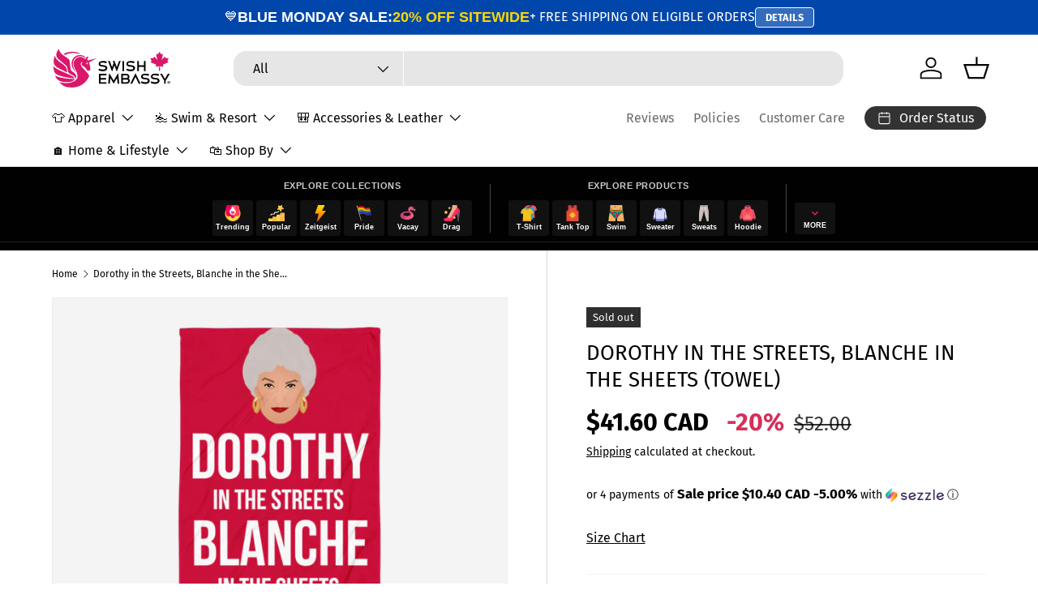

--- FILE ---
content_type: text/html; charset=utf-8
request_url: https://swishembassy.ca/products/dorothy-in-the-streets-blanche-in-the-sheets-towel
body_size: 84392
content:
<!doctype html>
<html class="no-js" lang="en" dir="ltr">
<head>
<meta charset="utf-8">
<meta name="viewport" content="width=device-width,initial-scale=1">
<title>Dorothy in the Streets, Blanche in the Sheets (Towel) &ndash; Swish Embassy</title><link rel="canonical" href="https://swishembassy.ca/products/dorothy-in-the-streets-blanche-in-the-sheets-towel"><link rel="icon" href="//swishembassy.ca/cdn/shop/files/favicon.png?crop=center&height=48&v=1613157802&width=48" type="image/png">
  <link rel="apple-touch-icon" href="//swishembassy.ca/cdn/shop/files/favicon.png?crop=center&height=180&v=1613157802&width=180"><meta name="description" content="Turn a day at the beach into a fiesta! These beach blankets are made of a super-soft microfiber material. They&#39;re great for the beach or as an outdoor throw blanket! • 100% polyester microfiber velour construction • Available in size 30”x60” • Light, soft velour material • Printed in LA with imported fabric"><meta property="og:site_name" content="Swish Embassy">
<meta property="og:url" content="https://swishembassy.ca/products/dorothy-in-the-streets-blanche-in-the-sheets-towel">
<meta property="og:title" content="Dorothy in the Streets, Blanche in the Sheets (Towel)">
<meta property="og:type" content="product">
<meta property="og:description" content="Turn a day at the beach into a fiesta! These beach blankets are made of a super-soft microfiber material. They&#39;re great for the beach or as an outdoor throw blanket! • 100% polyester microfiber velour construction • Available in size 30”x60” • Light, soft velour material • Printed in LA with imported fabric"><meta property="og:image" content="http://swishembassy.ca/cdn/shop/products/Dorothy-in-the-Streets-Blanche-in-the-Sheets-Towel.png?crop=center&height=1200&v=1741629531&width=1200">
  <meta property="og:image:secure_url" content="https://swishembassy.ca/cdn/shop/products/Dorothy-in-the-Streets-Blanche-in-the-Sheets-Towel.png?crop=center&height=1200&v=1741629531&width=1200">
  <meta property="og:image:width" content="1000">
  <meta property="og:image:height" content="1000"><meta property="og:price:amount" content="52.00">
  <meta property="og:price:currency" content="CAD"><meta name="twitter:site" content="@swishembassycom"><meta name="twitter:card" content="summary_large_image">
<meta name="twitter:title" content="Dorothy in the Streets, Blanche in the Sheets (Towel)">
<meta name="twitter:description" content="Turn a day at the beach into a fiesta! These beach blankets are made of a super-soft microfiber material. They&#39;re great for the beach or as an outdoor throw blanket! • 100% polyester microfiber velour construction • Available in size 30”x60” • Light, soft velour material • Printed in LA with imported fabric">
<link rel="preload" href="//swishembassy.ca/cdn/shop/t/152/assets/main.css?v=117877229988737664671767195138" as="style"><style data-shopify>
@font-face {
  font-family: "Fira Sans";
  font-weight: 400;
  font-style: normal;
  font-display: swap;
  src: url("//swishembassy.ca/cdn/fonts/fira_sans/firasans_n4.2bbe25c7eff81f2190328b1f4c09fff694a30391.woff2") format("woff2"),
       url("//swishembassy.ca/cdn/fonts/fira_sans/firasans_n4.3080da6df53473deabf85f231151766e88fe58e5.woff") format("woff");
}
@font-face {
  font-family: "Fira Sans";
  font-weight: 700;
  font-style: normal;
  font-display: swap;
  src: url("//swishembassy.ca/cdn/fonts/fira_sans/firasans_n7.cc8dbbaa3add99fa3b5746d1e0ac6304aad5a265.woff2") format("woff2"),
       url("//swishembassy.ca/cdn/fonts/fira_sans/firasans_n7.ec664a82413800dfe65a9cde8547a4b8bd643b08.woff") format("woff");
}
@font-face {
  font-family: "Fira Sans";
  font-weight: 400;
  font-style: italic;
  font-display: swap;
  src: url("//swishembassy.ca/cdn/fonts/fira_sans/firasans_i4.c80c323ec965c58e05ab85d436c872a499b8b684.woff2") format("woff2"),
       url("//swishembassy.ca/cdn/fonts/fira_sans/firasans_i4.4a2d82e939dfe1cd2fff5fc4411d982dee96dce7.woff") format("woff");
}
@font-face {
  font-family: "Fira Sans";
  font-weight: 700;
  font-style: italic;
  font-display: swap;
  src: url("//swishembassy.ca/cdn/fonts/fira_sans/firasans_i7.a949787ab1c615cf91b95a6e513021199c64f31e.woff2") format("woff2"),
       url("//swishembassy.ca/cdn/fonts/fira_sans/firasans_i7.799cab282970134691125391a3ab6bd6bc1306c6.woff") format("woff");
}
@font-face {
  font-family: "Fira Sans";
  font-weight: 400;
  font-style: normal;
  font-display: swap;
  src: url("//swishembassy.ca/cdn/fonts/fira_sans/firasans_n4.2bbe25c7eff81f2190328b1f4c09fff694a30391.woff2") format("woff2"),
       url("//swishembassy.ca/cdn/fonts/fira_sans/firasans_n4.3080da6df53473deabf85f231151766e88fe58e5.woff") format("woff");
}
@font-face {
  font-family: "Fira Sans";
  font-weight: 400;
  font-style: normal;
  font-display: swap;
  src: url("//swishembassy.ca/cdn/fonts/fira_sans/firasans_n4.2bbe25c7eff81f2190328b1f4c09fff694a30391.woff2") format("woff2"),
       url("//swishembassy.ca/cdn/fonts/fira_sans/firasans_n4.3080da6df53473deabf85f231151766e88fe58e5.woff") format("woff");
}
:root {
      --bg-color: 255 255 255 / 1.0;
      --bg-color-og: 255 255 255 / 1.0;
      --heading-color: 0 0 0;
      --text-color: 0 0 0;
      --text-color-og: 0 0 0;
      --scrollbar-color: 0 0 0;
      --link-color: 0 0 0;
      --link-color-og: 0 0 0;
      --star-color: 255 215 55;--swatch-border-color-default: 204 204 204;
        --swatch-border-color-active: 128 128 128;
        --swatch-card-size: 24px;
        --swatch-variant-picker-size: 64px;--color-scheme-1-bg: 245 245 245 / 1.0;
      --color-scheme-1-grad: linear-gradient(46deg, rgba(245, 245, 245, 1) 13%, rgba(249, 249, 249, 1) 86%);
      --color-scheme-1-heading: 0 0 0;
      --color-scheme-1-text: 0 0 0;
      --color-scheme-1-btn-bg: 98 25 121;
      --color-scheme-1-btn-text: 255 255 255;
      --color-scheme-1-btn-bg-hover: 131 65 152;--color-scheme-2-bg: 46 46 46 / 1.0;
      --color-scheme-2-grad: linear-gradient(180deg, rgba(46, 46, 46, 1), rgba(46, 46, 46, 1) 100%);
      --color-scheme-2-heading: 255 255 255;
      --color-scheme-2-text: 255 255 255;
      --color-scheme-2-btn-bg: 98 25 121;
      --color-scheme-2-btn-text: 255 255 255;
      --color-scheme-2-btn-bg-hover: 131 65 152;--color-scheme-3-bg: 216 23 106 / 1.0;
      --color-scheme-3-grad: linear-gradient(180deg, rgba(216, 23, 106, 1), rgba(216, 23, 106, 1) 100%);
      --color-scheme-3-heading: 255 255 255;
      --color-scheme-3-text: 255 255 255;
      --color-scheme-3-btn-bg: 255 255 255;
      --color-scheme-3-btn-text: 216 23 106;
      --color-scheme-3-btn-bg-hover: 251 233 241;

      --drawer-bg-color: 255 255 255 / 1.0;
      --drawer-text-color: 0 0 0;

      --panel-bg-color: 245 245 245 / 1.0;
      --panel-heading-color: 0 0 0;
      --panel-text-color: 0 0 0;

      --in-stock-text-color: 13 164 74;
      --low-stock-text-color: 54 55 55;
      --very-low-stock-text-color: 227 43 43;
      --no-stock-text-color: 7 7 7;
      --no-stock-backordered-text-color: 119 119 119;

      --error-bg-color: 252 237 238;
      --error-text-color: 180 12 28;
      --success-bg-color: 232 246 234;
      --success-text-color: 44 126 63;
      --info-bg-color: 228 237 250;
      --info-text-color: 26 102 210;

      --heading-font-family: "Fira Sans", sans-serif;
      --heading-font-style: normal;
      --heading-font-weight: 400;
      --heading-scale-start: 6;

      --navigation-font-family: "Fira Sans", sans-serif;
      --navigation-font-style: normal;
      --navigation-font-weight: 400;
      --heading-text-transform: uppercase;

      --subheading-text-transform: uppercase;
      --body-font-family: "Fira Sans", sans-serif;
      --body-font-style: normal;
      --body-font-weight: 400;
      --body-font-size: 16;

      --section-gap: 32;
      --heading-gap: calc(8 * var(--space-unit));--heading-gap: calc(6 * var(--space-unit));--grid-column-gap: 20px;--btn-bg-color: 98 25 121;
      --btn-bg-hover-color: 131 65 152;
      --btn-text-color: 255 255 255;
      --btn-bg-color-og: 98 25 121;
      --btn-text-color-og: 255 255 255;
      --btn-alt-bg-color: 255 255 255;
      --btn-alt-bg-alpha: 1.0;
      --btn-alt-text-color: 0 0 0;
      --btn-border-width: 1px;
      --btn-padding-y: 12px;

      
      --btn-border-radius: 16px;
      

      --btn-lg-border-radius: 50%;
      --btn-icon-border-radius: 50%;
      --input-with-btn-inner-radius: var(--btn-border-radius);
      --btn-text-transform: uppercase;

      --input-bg-color: 255 255 255 / 1.0;
      --input-text-color: 0 0 0;
      --input-border-width: 1px;
      --input-border-radius: 15px;
      --textarea-border-radius: 12px;
      --input-border-radius: 16px;
      --input-bg-color-diff-3: #f7f7f7;
      --input-bg-color-diff-6: #f0f0f0;

      --modal-border-radius: 0px;
      --modal-overlay-color: 0 0 0;
      --modal-overlay-opacity: 0.4;
      --drawer-border-radius: 0px;
      --overlay-border-radius: 0px;

      --custom-label-bg-color: 129 244 225 / 1.0;
      --custom-label-text-color: 7 7 7 / 1.0;--sale-label-bg-color: 227 43 43 / 1.0;
      --sale-label-text-color: 255 255 255 / 1.0;--sold-out-label-bg-color: 46 46 46 / 1.0;
      --sold-out-label-text-color: 255 255 255 / 1.0;--new-label-bg-color: 26 102 210 / 1.0;
      --new-label-text-color: 255 255 255 / 1.0;--preorder-label-bg-color: 86 203 249 / 1.0;
      --preorder-label-text-color: 0 0 0 / 1.0;

      --collection-label-color: 0 126 18 / 1.0;

      --page-width: 3000px;
      --gutter-sm: 20px;
      --gutter-md: 32px;
      --gutter-lg: 64px;

      --payment-terms-bg-color: #ffffff;

      --coll-card-bg-color: #f5f5f5;
      --coll-card-border-color: #ffffff;

      --card-highlight-bg-color: #F9F9F9;
      --card-highlight-text-color: 85 85 85;
      --card-highlight-border-color: #E1E1E1;--card-bg-color: #f5f5f5;
      --card-text-color: 7 7 7;
      --card-border-color: #ffffff;
        
          --aos-animate-duration: 1s;
        

        
          --aos-min-width: 0;
        
      

      --reading-width: 48em;
    }

    @media (max-width: 769px) {
      :root {
        --reading-width: 36em;
      }
    }
  </style><link rel="stylesheet" href="//swishembassy.ca/cdn/shop/t/152/assets/main.css?v=117877229988737664671767195138">
  <script src="//swishembassy.ca/cdn/shop/t/152/assets/main.js?v=182340204423554326591767195138" defer="defer"></script><link rel="preload" href="//swishembassy.ca/cdn/fonts/fira_sans/firasans_n4.2bbe25c7eff81f2190328b1f4c09fff694a30391.woff2" as="font" type="font/woff2" crossorigin fetchpriority="high"><link rel="preload" href="//swishembassy.ca/cdn/fonts/fira_sans/firasans_n4.2bbe25c7eff81f2190328b1f4c09fff694a30391.woff2" as="font" type="font/woff2" crossorigin fetchpriority="high"><link rel="stylesheet" href="//swishembassy.ca/cdn/shop/t/152/assets/swatches.css?v=14769861537262889951768359844" media="print" onload="this.media='all'">
    <noscript><link rel="stylesheet" href="//swishembassy.ca/cdn/shop/t/152/assets/swatches.css?v=14769861537262889951768359844"></noscript><script>window.performance && window.performance.mark && window.performance.mark('shopify.content_for_header.start');</script><meta name="google-site-verification" content="vwmuOvmVQE1EhZLcg1csgtjrvRefCA3E7Scj_T5Rs9A">
<meta id="shopify-digital-wallet" name="shopify-digital-wallet" content="/281852/digital_wallets/dialog">
<meta name="shopify-checkout-api-token" content="35837870c70933dfcaadb7e8143d91b5">
<meta id="in-context-paypal-metadata" data-shop-id="281852" data-venmo-supported="false" data-environment="production" data-locale="en_US" data-paypal-v4="true" data-currency="CAD">
<link rel="alternate" hreflang="x-default" href="https://swishembassy.com/products/dorothy-in-the-streets-blanche-in-the-sheets-towel">
<link rel="alternate" hreflang="en" href="https://swishembassy.com/products/dorothy-in-the-streets-blanche-in-the-sheets-towel">
<link rel="alternate" hreflang="es" href="https://swishembassy.com/es/products/dorothy-in-the-streets-blanche-in-the-sheets-towel">
<link rel="alternate" hreflang="en-GB" href="https://swishembassy.co.uk/products/dorothy-in-the-streets-blanche-in-the-sheets-towel">
<link rel="alternate" hreflang="en-AX" href="https://swishembassy.eu/products/dorothy-in-the-streets-blanche-in-the-sheets-towel">
<link rel="alternate" hreflang="fr-AX" href="https://swishembassy.eu/fr/products/dorothy-dans-les-rues-blanche-dans-les-draps-serviette">
<link rel="alternate" hreflang="de-AX" href="https://swishembassy.eu/de/products/dorothy-in-the-streets-blanche-in-the-sheets-towel">
<link rel="alternate" hreflang="es-AX" href="https://swishembassy.eu/es/products/dorothy-in-the-streets-blanche-in-the-sheets-towel">
<link rel="alternate" hreflang="it-AX" href="https://swishembassy.eu/it/products/dorothy-in-the-streets-blanche-in-the-sheets-towel">
<link rel="alternate" hreflang="en-AL" href="https://swishembassy.eu/products/dorothy-in-the-streets-blanche-in-the-sheets-towel">
<link rel="alternate" hreflang="fr-AL" href="https://swishembassy.eu/fr/products/dorothy-dans-les-rues-blanche-dans-les-draps-serviette">
<link rel="alternate" hreflang="de-AL" href="https://swishembassy.eu/de/products/dorothy-in-the-streets-blanche-in-the-sheets-towel">
<link rel="alternate" hreflang="es-AL" href="https://swishembassy.eu/es/products/dorothy-in-the-streets-blanche-in-the-sheets-towel">
<link rel="alternate" hreflang="it-AL" href="https://swishembassy.eu/it/products/dorothy-in-the-streets-blanche-in-the-sheets-towel">
<link rel="alternate" hreflang="en-AD" href="https://swishembassy.eu/products/dorothy-in-the-streets-blanche-in-the-sheets-towel">
<link rel="alternate" hreflang="fr-AD" href="https://swishembassy.eu/fr/products/dorothy-dans-les-rues-blanche-dans-les-draps-serviette">
<link rel="alternate" hreflang="de-AD" href="https://swishembassy.eu/de/products/dorothy-in-the-streets-blanche-in-the-sheets-towel">
<link rel="alternate" hreflang="es-AD" href="https://swishembassy.eu/es/products/dorothy-in-the-streets-blanche-in-the-sheets-towel">
<link rel="alternate" hreflang="it-AD" href="https://swishembassy.eu/it/products/dorothy-in-the-streets-blanche-in-the-sheets-towel">
<link rel="alternate" hreflang="en-AM" href="https://swishembassy.eu/products/dorothy-in-the-streets-blanche-in-the-sheets-towel">
<link rel="alternate" hreflang="fr-AM" href="https://swishembassy.eu/fr/products/dorothy-dans-les-rues-blanche-dans-les-draps-serviette">
<link rel="alternate" hreflang="de-AM" href="https://swishembassy.eu/de/products/dorothy-in-the-streets-blanche-in-the-sheets-towel">
<link rel="alternate" hreflang="es-AM" href="https://swishembassy.eu/es/products/dorothy-in-the-streets-blanche-in-the-sheets-towel">
<link rel="alternate" hreflang="it-AM" href="https://swishembassy.eu/it/products/dorothy-in-the-streets-blanche-in-the-sheets-towel">
<link rel="alternate" hreflang="en-AT" href="https://swishembassy.eu/products/dorothy-in-the-streets-blanche-in-the-sheets-towel">
<link rel="alternate" hreflang="fr-AT" href="https://swishembassy.eu/fr/products/dorothy-dans-les-rues-blanche-dans-les-draps-serviette">
<link rel="alternate" hreflang="de-AT" href="https://swishembassy.eu/de/products/dorothy-in-the-streets-blanche-in-the-sheets-towel">
<link rel="alternate" hreflang="es-AT" href="https://swishembassy.eu/es/products/dorothy-in-the-streets-blanche-in-the-sheets-towel">
<link rel="alternate" hreflang="it-AT" href="https://swishembassy.eu/it/products/dorothy-in-the-streets-blanche-in-the-sheets-towel">
<link rel="alternate" hreflang="en-BY" href="https://swishembassy.eu/products/dorothy-in-the-streets-blanche-in-the-sheets-towel">
<link rel="alternate" hreflang="fr-BY" href="https://swishembassy.eu/fr/products/dorothy-dans-les-rues-blanche-dans-les-draps-serviette">
<link rel="alternate" hreflang="de-BY" href="https://swishembassy.eu/de/products/dorothy-in-the-streets-blanche-in-the-sheets-towel">
<link rel="alternate" hreflang="es-BY" href="https://swishembassy.eu/es/products/dorothy-in-the-streets-blanche-in-the-sheets-towel">
<link rel="alternate" hreflang="it-BY" href="https://swishembassy.eu/it/products/dorothy-in-the-streets-blanche-in-the-sheets-towel">
<link rel="alternate" hreflang="en-BE" href="https://swishembassy.eu/products/dorothy-in-the-streets-blanche-in-the-sheets-towel">
<link rel="alternate" hreflang="fr-BE" href="https://swishembassy.eu/fr/products/dorothy-dans-les-rues-blanche-dans-les-draps-serviette">
<link rel="alternate" hreflang="de-BE" href="https://swishembassy.eu/de/products/dorothy-in-the-streets-blanche-in-the-sheets-towel">
<link rel="alternate" hreflang="es-BE" href="https://swishembassy.eu/es/products/dorothy-in-the-streets-blanche-in-the-sheets-towel">
<link rel="alternate" hreflang="it-BE" href="https://swishembassy.eu/it/products/dorothy-in-the-streets-blanche-in-the-sheets-towel">
<link rel="alternate" hreflang="en-BA" href="https://swishembassy.eu/products/dorothy-in-the-streets-blanche-in-the-sheets-towel">
<link rel="alternate" hreflang="fr-BA" href="https://swishembassy.eu/fr/products/dorothy-dans-les-rues-blanche-dans-les-draps-serviette">
<link rel="alternate" hreflang="de-BA" href="https://swishembassy.eu/de/products/dorothy-in-the-streets-blanche-in-the-sheets-towel">
<link rel="alternate" hreflang="es-BA" href="https://swishembassy.eu/es/products/dorothy-in-the-streets-blanche-in-the-sheets-towel">
<link rel="alternate" hreflang="it-BA" href="https://swishembassy.eu/it/products/dorothy-in-the-streets-blanche-in-the-sheets-towel">
<link rel="alternate" hreflang="en-BG" href="https://swishembassy.eu/products/dorothy-in-the-streets-blanche-in-the-sheets-towel">
<link rel="alternate" hreflang="fr-BG" href="https://swishembassy.eu/fr/products/dorothy-dans-les-rues-blanche-dans-les-draps-serviette">
<link rel="alternate" hreflang="de-BG" href="https://swishembassy.eu/de/products/dorothy-in-the-streets-blanche-in-the-sheets-towel">
<link rel="alternate" hreflang="es-BG" href="https://swishembassy.eu/es/products/dorothy-in-the-streets-blanche-in-the-sheets-towel">
<link rel="alternate" hreflang="it-BG" href="https://swishembassy.eu/it/products/dorothy-in-the-streets-blanche-in-the-sheets-towel">
<link rel="alternate" hreflang="en-HR" href="https://swishembassy.eu/products/dorothy-in-the-streets-blanche-in-the-sheets-towel">
<link rel="alternate" hreflang="fr-HR" href="https://swishembassy.eu/fr/products/dorothy-dans-les-rues-blanche-dans-les-draps-serviette">
<link rel="alternate" hreflang="de-HR" href="https://swishembassy.eu/de/products/dorothy-in-the-streets-blanche-in-the-sheets-towel">
<link rel="alternate" hreflang="es-HR" href="https://swishembassy.eu/es/products/dorothy-in-the-streets-blanche-in-the-sheets-towel">
<link rel="alternate" hreflang="it-HR" href="https://swishembassy.eu/it/products/dorothy-in-the-streets-blanche-in-the-sheets-towel">
<link rel="alternate" hreflang="en-CY" href="https://swishembassy.eu/products/dorothy-in-the-streets-blanche-in-the-sheets-towel">
<link rel="alternate" hreflang="fr-CY" href="https://swishembassy.eu/fr/products/dorothy-dans-les-rues-blanche-dans-les-draps-serviette">
<link rel="alternate" hreflang="de-CY" href="https://swishembassy.eu/de/products/dorothy-in-the-streets-blanche-in-the-sheets-towel">
<link rel="alternate" hreflang="es-CY" href="https://swishembassy.eu/es/products/dorothy-in-the-streets-blanche-in-the-sheets-towel">
<link rel="alternate" hreflang="it-CY" href="https://swishembassy.eu/it/products/dorothy-in-the-streets-blanche-in-the-sheets-towel">
<link rel="alternate" hreflang="en-CZ" href="https://swishembassy.eu/products/dorothy-in-the-streets-blanche-in-the-sheets-towel">
<link rel="alternate" hreflang="fr-CZ" href="https://swishembassy.eu/fr/products/dorothy-dans-les-rues-blanche-dans-les-draps-serviette">
<link rel="alternate" hreflang="de-CZ" href="https://swishembassy.eu/de/products/dorothy-in-the-streets-blanche-in-the-sheets-towel">
<link rel="alternate" hreflang="es-CZ" href="https://swishembassy.eu/es/products/dorothy-in-the-streets-blanche-in-the-sheets-towel">
<link rel="alternate" hreflang="it-CZ" href="https://swishembassy.eu/it/products/dorothy-in-the-streets-blanche-in-the-sheets-towel">
<link rel="alternate" hreflang="en-DK" href="https://swishembassy.eu/products/dorothy-in-the-streets-blanche-in-the-sheets-towel">
<link rel="alternate" hreflang="fr-DK" href="https://swishembassy.eu/fr/products/dorothy-dans-les-rues-blanche-dans-les-draps-serviette">
<link rel="alternate" hreflang="de-DK" href="https://swishembassy.eu/de/products/dorothy-in-the-streets-blanche-in-the-sheets-towel">
<link rel="alternate" hreflang="es-DK" href="https://swishembassy.eu/es/products/dorothy-in-the-streets-blanche-in-the-sheets-towel">
<link rel="alternate" hreflang="it-DK" href="https://swishembassy.eu/it/products/dorothy-in-the-streets-blanche-in-the-sheets-towel">
<link rel="alternate" hreflang="en-EE" href="https://swishembassy.eu/products/dorothy-in-the-streets-blanche-in-the-sheets-towel">
<link rel="alternate" hreflang="fr-EE" href="https://swishembassy.eu/fr/products/dorothy-dans-les-rues-blanche-dans-les-draps-serviette">
<link rel="alternate" hreflang="de-EE" href="https://swishembassy.eu/de/products/dorothy-in-the-streets-blanche-in-the-sheets-towel">
<link rel="alternate" hreflang="es-EE" href="https://swishembassy.eu/es/products/dorothy-in-the-streets-blanche-in-the-sheets-towel">
<link rel="alternate" hreflang="it-EE" href="https://swishembassy.eu/it/products/dorothy-in-the-streets-blanche-in-the-sheets-towel">
<link rel="alternate" hreflang="en-FO" href="https://swishembassy.eu/products/dorothy-in-the-streets-blanche-in-the-sheets-towel">
<link rel="alternate" hreflang="fr-FO" href="https://swishembassy.eu/fr/products/dorothy-dans-les-rues-blanche-dans-les-draps-serviette">
<link rel="alternate" hreflang="de-FO" href="https://swishembassy.eu/de/products/dorothy-in-the-streets-blanche-in-the-sheets-towel">
<link rel="alternate" hreflang="es-FO" href="https://swishembassy.eu/es/products/dorothy-in-the-streets-blanche-in-the-sheets-towel">
<link rel="alternate" hreflang="it-FO" href="https://swishembassy.eu/it/products/dorothy-in-the-streets-blanche-in-the-sheets-towel">
<link rel="alternate" hreflang="en-FI" href="https://swishembassy.eu/products/dorothy-in-the-streets-blanche-in-the-sheets-towel">
<link rel="alternate" hreflang="fr-FI" href="https://swishembassy.eu/fr/products/dorothy-dans-les-rues-blanche-dans-les-draps-serviette">
<link rel="alternate" hreflang="de-FI" href="https://swishembassy.eu/de/products/dorothy-in-the-streets-blanche-in-the-sheets-towel">
<link rel="alternate" hreflang="es-FI" href="https://swishembassy.eu/es/products/dorothy-in-the-streets-blanche-in-the-sheets-towel">
<link rel="alternate" hreflang="it-FI" href="https://swishembassy.eu/it/products/dorothy-in-the-streets-blanche-in-the-sheets-towel">
<link rel="alternate" hreflang="en-FR" href="https://swishembassy.eu/products/dorothy-in-the-streets-blanche-in-the-sheets-towel">
<link rel="alternate" hreflang="fr-FR" href="https://swishembassy.eu/fr/products/dorothy-dans-les-rues-blanche-dans-les-draps-serviette">
<link rel="alternate" hreflang="de-FR" href="https://swishembassy.eu/de/products/dorothy-in-the-streets-blanche-in-the-sheets-towel">
<link rel="alternate" hreflang="es-FR" href="https://swishembassy.eu/es/products/dorothy-in-the-streets-blanche-in-the-sheets-towel">
<link rel="alternate" hreflang="it-FR" href="https://swishembassy.eu/it/products/dorothy-in-the-streets-blanche-in-the-sheets-towel">
<link rel="alternate" hreflang="en-GE" href="https://swishembassy.eu/products/dorothy-in-the-streets-blanche-in-the-sheets-towel">
<link rel="alternate" hreflang="fr-GE" href="https://swishembassy.eu/fr/products/dorothy-dans-les-rues-blanche-dans-les-draps-serviette">
<link rel="alternate" hreflang="de-GE" href="https://swishembassy.eu/de/products/dorothy-in-the-streets-blanche-in-the-sheets-towel">
<link rel="alternate" hreflang="es-GE" href="https://swishembassy.eu/es/products/dorothy-in-the-streets-blanche-in-the-sheets-towel">
<link rel="alternate" hreflang="it-GE" href="https://swishembassy.eu/it/products/dorothy-in-the-streets-blanche-in-the-sheets-towel">
<link rel="alternate" hreflang="en-DE" href="https://swishembassy.eu/products/dorothy-in-the-streets-blanche-in-the-sheets-towel">
<link rel="alternate" hreflang="fr-DE" href="https://swishembassy.eu/fr/products/dorothy-dans-les-rues-blanche-dans-les-draps-serviette">
<link rel="alternate" hreflang="de-DE" href="https://swishembassy.eu/de/products/dorothy-in-the-streets-blanche-in-the-sheets-towel">
<link rel="alternate" hreflang="es-DE" href="https://swishembassy.eu/es/products/dorothy-in-the-streets-blanche-in-the-sheets-towel">
<link rel="alternate" hreflang="it-DE" href="https://swishembassy.eu/it/products/dorothy-in-the-streets-blanche-in-the-sheets-towel">
<link rel="alternate" hreflang="en-GI" href="https://swishembassy.eu/products/dorothy-in-the-streets-blanche-in-the-sheets-towel">
<link rel="alternate" hreflang="fr-GI" href="https://swishembassy.eu/fr/products/dorothy-dans-les-rues-blanche-dans-les-draps-serviette">
<link rel="alternate" hreflang="de-GI" href="https://swishembassy.eu/de/products/dorothy-in-the-streets-blanche-in-the-sheets-towel">
<link rel="alternate" hreflang="es-GI" href="https://swishembassy.eu/es/products/dorothy-in-the-streets-blanche-in-the-sheets-towel">
<link rel="alternate" hreflang="it-GI" href="https://swishembassy.eu/it/products/dorothy-in-the-streets-blanche-in-the-sheets-towel">
<link rel="alternate" hreflang="en-GR" href="https://swishembassy.eu/products/dorothy-in-the-streets-blanche-in-the-sheets-towel">
<link rel="alternate" hreflang="fr-GR" href="https://swishembassy.eu/fr/products/dorothy-dans-les-rues-blanche-dans-les-draps-serviette">
<link rel="alternate" hreflang="de-GR" href="https://swishembassy.eu/de/products/dorothy-in-the-streets-blanche-in-the-sheets-towel">
<link rel="alternate" hreflang="es-GR" href="https://swishembassy.eu/es/products/dorothy-in-the-streets-blanche-in-the-sheets-towel">
<link rel="alternate" hreflang="it-GR" href="https://swishembassy.eu/it/products/dorothy-in-the-streets-blanche-in-the-sheets-towel">
<link rel="alternate" hreflang="en-GL" href="https://swishembassy.eu/products/dorothy-in-the-streets-blanche-in-the-sheets-towel">
<link rel="alternate" hreflang="fr-GL" href="https://swishembassy.eu/fr/products/dorothy-dans-les-rues-blanche-dans-les-draps-serviette">
<link rel="alternate" hreflang="de-GL" href="https://swishembassy.eu/de/products/dorothy-in-the-streets-blanche-in-the-sheets-towel">
<link rel="alternate" hreflang="es-GL" href="https://swishembassy.eu/es/products/dorothy-in-the-streets-blanche-in-the-sheets-towel">
<link rel="alternate" hreflang="it-GL" href="https://swishembassy.eu/it/products/dorothy-in-the-streets-blanche-in-the-sheets-towel">
<link rel="alternate" hreflang="en-GP" href="https://swishembassy.eu/products/dorothy-in-the-streets-blanche-in-the-sheets-towel">
<link rel="alternate" hreflang="fr-GP" href="https://swishembassy.eu/fr/products/dorothy-dans-les-rues-blanche-dans-les-draps-serviette">
<link rel="alternate" hreflang="de-GP" href="https://swishembassy.eu/de/products/dorothy-in-the-streets-blanche-in-the-sheets-towel">
<link rel="alternate" hreflang="es-GP" href="https://swishembassy.eu/es/products/dorothy-in-the-streets-blanche-in-the-sheets-towel">
<link rel="alternate" hreflang="it-GP" href="https://swishembassy.eu/it/products/dorothy-in-the-streets-blanche-in-the-sheets-towel">
<link rel="alternate" hreflang="en-GG" href="https://swishembassy.eu/products/dorothy-in-the-streets-blanche-in-the-sheets-towel">
<link rel="alternate" hreflang="fr-GG" href="https://swishembassy.eu/fr/products/dorothy-dans-les-rues-blanche-dans-les-draps-serviette">
<link rel="alternate" hreflang="de-GG" href="https://swishembassy.eu/de/products/dorothy-in-the-streets-blanche-in-the-sheets-towel">
<link rel="alternate" hreflang="es-GG" href="https://swishembassy.eu/es/products/dorothy-in-the-streets-blanche-in-the-sheets-towel">
<link rel="alternate" hreflang="it-GG" href="https://swishembassy.eu/it/products/dorothy-in-the-streets-blanche-in-the-sheets-towel">
<link rel="alternate" hreflang="en-HU" href="https://swishembassy.eu/products/dorothy-in-the-streets-blanche-in-the-sheets-towel">
<link rel="alternate" hreflang="fr-HU" href="https://swishembassy.eu/fr/products/dorothy-dans-les-rues-blanche-dans-les-draps-serviette">
<link rel="alternate" hreflang="de-HU" href="https://swishembassy.eu/de/products/dorothy-in-the-streets-blanche-in-the-sheets-towel">
<link rel="alternate" hreflang="es-HU" href="https://swishembassy.eu/es/products/dorothy-in-the-streets-blanche-in-the-sheets-towel">
<link rel="alternate" hreflang="it-HU" href="https://swishembassy.eu/it/products/dorothy-in-the-streets-blanche-in-the-sheets-towel">
<link rel="alternate" hreflang="en-IS" href="https://swishembassy.eu/products/dorothy-in-the-streets-blanche-in-the-sheets-towel">
<link rel="alternate" hreflang="fr-IS" href="https://swishembassy.eu/fr/products/dorothy-dans-les-rues-blanche-dans-les-draps-serviette">
<link rel="alternate" hreflang="de-IS" href="https://swishembassy.eu/de/products/dorothy-in-the-streets-blanche-in-the-sheets-towel">
<link rel="alternate" hreflang="es-IS" href="https://swishembassy.eu/es/products/dorothy-in-the-streets-blanche-in-the-sheets-towel">
<link rel="alternate" hreflang="it-IS" href="https://swishembassy.eu/it/products/dorothy-in-the-streets-blanche-in-the-sheets-towel">
<link rel="alternate" hreflang="en-IE" href="https://swishembassy.eu/products/dorothy-in-the-streets-blanche-in-the-sheets-towel">
<link rel="alternate" hreflang="fr-IE" href="https://swishembassy.eu/fr/products/dorothy-dans-les-rues-blanche-dans-les-draps-serviette">
<link rel="alternate" hreflang="de-IE" href="https://swishembassy.eu/de/products/dorothy-in-the-streets-blanche-in-the-sheets-towel">
<link rel="alternate" hreflang="es-IE" href="https://swishembassy.eu/es/products/dorothy-in-the-streets-blanche-in-the-sheets-towel">
<link rel="alternate" hreflang="it-IE" href="https://swishembassy.eu/it/products/dorothy-in-the-streets-blanche-in-the-sheets-towel">
<link rel="alternate" hreflang="en-IM" href="https://swishembassy.eu/products/dorothy-in-the-streets-blanche-in-the-sheets-towel">
<link rel="alternate" hreflang="fr-IM" href="https://swishembassy.eu/fr/products/dorothy-dans-les-rues-blanche-dans-les-draps-serviette">
<link rel="alternate" hreflang="de-IM" href="https://swishembassy.eu/de/products/dorothy-in-the-streets-blanche-in-the-sheets-towel">
<link rel="alternate" hreflang="es-IM" href="https://swishembassy.eu/es/products/dorothy-in-the-streets-blanche-in-the-sheets-towel">
<link rel="alternate" hreflang="it-IM" href="https://swishembassy.eu/it/products/dorothy-in-the-streets-blanche-in-the-sheets-towel">
<link rel="alternate" hreflang="en-IT" href="https://swishembassy.eu/products/dorothy-in-the-streets-blanche-in-the-sheets-towel">
<link rel="alternate" hreflang="fr-IT" href="https://swishembassy.eu/fr/products/dorothy-dans-les-rues-blanche-dans-les-draps-serviette">
<link rel="alternate" hreflang="de-IT" href="https://swishembassy.eu/de/products/dorothy-in-the-streets-blanche-in-the-sheets-towel">
<link rel="alternate" hreflang="es-IT" href="https://swishembassy.eu/es/products/dorothy-in-the-streets-blanche-in-the-sheets-towel">
<link rel="alternate" hreflang="it-IT" href="https://swishembassy.eu/it/products/dorothy-in-the-streets-blanche-in-the-sheets-towel">
<link rel="alternate" hreflang="en-JE" href="https://swishembassy.eu/products/dorothy-in-the-streets-blanche-in-the-sheets-towel">
<link rel="alternate" hreflang="fr-JE" href="https://swishembassy.eu/fr/products/dorothy-dans-les-rues-blanche-dans-les-draps-serviette">
<link rel="alternate" hreflang="de-JE" href="https://swishembassy.eu/de/products/dorothy-in-the-streets-blanche-in-the-sheets-towel">
<link rel="alternate" hreflang="es-JE" href="https://swishembassy.eu/es/products/dorothy-in-the-streets-blanche-in-the-sheets-towel">
<link rel="alternate" hreflang="it-JE" href="https://swishembassy.eu/it/products/dorothy-in-the-streets-blanche-in-the-sheets-towel">
<link rel="alternate" hreflang="en-XK" href="https://swishembassy.eu/products/dorothy-in-the-streets-blanche-in-the-sheets-towel">
<link rel="alternate" hreflang="fr-XK" href="https://swishembassy.eu/fr/products/dorothy-dans-les-rues-blanche-dans-les-draps-serviette">
<link rel="alternate" hreflang="de-XK" href="https://swishembassy.eu/de/products/dorothy-in-the-streets-blanche-in-the-sheets-towel">
<link rel="alternate" hreflang="es-XK" href="https://swishembassy.eu/es/products/dorothy-in-the-streets-blanche-in-the-sheets-towel">
<link rel="alternate" hreflang="it-XK" href="https://swishembassy.eu/it/products/dorothy-in-the-streets-blanche-in-the-sheets-towel">
<link rel="alternate" hreflang="en-LV" href="https://swishembassy.eu/products/dorothy-in-the-streets-blanche-in-the-sheets-towel">
<link rel="alternate" hreflang="fr-LV" href="https://swishembassy.eu/fr/products/dorothy-dans-les-rues-blanche-dans-les-draps-serviette">
<link rel="alternate" hreflang="de-LV" href="https://swishembassy.eu/de/products/dorothy-in-the-streets-blanche-in-the-sheets-towel">
<link rel="alternate" hreflang="es-LV" href="https://swishembassy.eu/es/products/dorothy-in-the-streets-blanche-in-the-sheets-towel">
<link rel="alternate" hreflang="it-LV" href="https://swishembassy.eu/it/products/dorothy-in-the-streets-blanche-in-the-sheets-towel">
<link rel="alternate" hreflang="en-LI" href="https://swishembassy.eu/products/dorothy-in-the-streets-blanche-in-the-sheets-towel">
<link rel="alternate" hreflang="fr-LI" href="https://swishembassy.eu/fr/products/dorothy-dans-les-rues-blanche-dans-les-draps-serviette">
<link rel="alternate" hreflang="de-LI" href="https://swishembassy.eu/de/products/dorothy-in-the-streets-blanche-in-the-sheets-towel">
<link rel="alternate" hreflang="es-LI" href="https://swishembassy.eu/es/products/dorothy-in-the-streets-blanche-in-the-sheets-towel">
<link rel="alternate" hreflang="it-LI" href="https://swishembassy.eu/it/products/dorothy-in-the-streets-blanche-in-the-sheets-towel">
<link rel="alternate" hreflang="en-LT" href="https://swishembassy.eu/products/dorothy-in-the-streets-blanche-in-the-sheets-towel">
<link rel="alternate" hreflang="fr-LT" href="https://swishembassy.eu/fr/products/dorothy-dans-les-rues-blanche-dans-les-draps-serviette">
<link rel="alternate" hreflang="de-LT" href="https://swishembassy.eu/de/products/dorothy-in-the-streets-blanche-in-the-sheets-towel">
<link rel="alternate" hreflang="es-LT" href="https://swishembassy.eu/es/products/dorothy-in-the-streets-blanche-in-the-sheets-towel">
<link rel="alternate" hreflang="it-LT" href="https://swishembassy.eu/it/products/dorothy-in-the-streets-blanche-in-the-sheets-towel">
<link rel="alternate" hreflang="en-LU" href="https://swishembassy.eu/products/dorothy-in-the-streets-blanche-in-the-sheets-towel">
<link rel="alternate" hreflang="fr-LU" href="https://swishembassy.eu/fr/products/dorothy-dans-les-rues-blanche-dans-les-draps-serviette">
<link rel="alternate" hreflang="de-LU" href="https://swishembassy.eu/de/products/dorothy-in-the-streets-blanche-in-the-sheets-towel">
<link rel="alternate" hreflang="es-LU" href="https://swishembassy.eu/es/products/dorothy-in-the-streets-blanche-in-the-sheets-towel">
<link rel="alternate" hreflang="it-LU" href="https://swishembassy.eu/it/products/dorothy-in-the-streets-blanche-in-the-sheets-towel">
<link rel="alternate" hreflang="en-MK" href="https://swishembassy.eu/products/dorothy-in-the-streets-blanche-in-the-sheets-towel">
<link rel="alternate" hreflang="fr-MK" href="https://swishembassy.eu/fr/products/dorothy-dans-les-rues-blanche-dans-les-draps-serviette">
<link rel="alternate" hreflang="de-MK" href="https://swishembassy.eu/de/products/dorothy-in-the-streets-blanche-in-the-sheets-towel">
<link rel="alternate" hreflang="es-MK" href="https://swishembassy.eu/es/products/dorothy-in-the-streets-blanche-in-the-sheets-towel">
<link rel="alternate" hreflang="it-MK" href="https://swishembassy.eu/it/products/dorothy-in-the-streets-blanche-in-the-sheets-towel">
<link rel="alternate" hreflang="en-MT" href="https://swishembassy.eu/products/dorothy-in-the-streets-blanche-in-the-sheets-towel">
<link rel="alternate" hreflang="fr-MT" href="https://swishembassy.eu/fr/products/dorothy-dans-les-rues-blanche-dans-les-draps-serviette">
<link rel="alternate" hreflang="de-MT" href="https://swishembassy.eu/de/products/dorothy-in-the-streets-blanche-in-the-sheets-towel">
<link rel="alternate" hreflang="es-MT" href="https://swishembassy.eu/es/products/dorothy-in-the-streets-blanche-in-the-sheets-towel">
<link rel="alternate" hreflang="it-MT" href="https://swishembassy.eu/it/products/dorothy-in-the-streets-blanche-in-the-sheets-towel">
<link rel="alternate" hreflang="en-YT" href="https://swishembassy.eu/products/dorothy-in-the-streets-blanche-in-the-sheets-towel">
<link rel="alternate" hreflang="fr-YT" href="https://swishembassy.eu/fr/products/dorothy-dans-les-rues-blanche-dans-les-draps-serviette">
<link rel="alternate" hreflang="de-YT" href="https://swishembassy.eu/de/products/dorothy-in-the-streets-blanche-in-the-sheets-towel">
<link rel="alternate" hreflang="es-YT" href="https://swishembassy.eu/es/products/dorothy-in-the-streets-blanche-in-the-sheets-towel">
<link rel="alternate" hreflang="it-YT" href="https://swishembassy.eu/it/products/dorothy-in-the-streets-blanche-in-the-sheets-towel">
<link rel="alternate" hreflang="en-MD" href="https://swishembassy.eu/products/dorothy-in-the-streets-blanche-in-the-sheets-towel">
<link rel="alternate" hreflang="fr-MD" href="https://swishembassy.eu/fr/products/dorothy-dans-les-rues-blanche-dans-les-draps-serviette">
<link rel="alternate" hreflang="de-MD" href="https://swishembassy.eu/de/products/dorothy-in-the-streets-blanche-in-the-sheets-towel">
<link rel="alternate" hreflang="es-MD" href="https://swishembassy.eu/es/products/dorothy-in-the-streets-blanche-in-the-sheets-towel">
<link rel="alternate" hreflang="it-MD" href="https://swishembassy.eu/it/products/dorothy-in-the-streets-blanche-in-the-sheets-towel">
<link rel="alternate" hreflang="en-MC" href="https://swishembassy.eu/products/dorothy-in-the-streets-blanche-in-the-sheets-towel">
<link rel="alternate" hreflang="fr-MC" href="https://swishembassy.eu/fr/products/dorothy-dans-les-rues-blanche-dans-les-draps-serviette">
<link rel="alternate" hreflang="de-MC" href="https://swishembassy.eu/de/products/dorothy-in-the-streets-blanche-in-the-sheets-towel">
<link rel="alternate" hreflang="es-MC" href="https://swishembassy.eu/es/products/dorothy-in-the-streets-blanche-in-the-sheets-towel">
<link rel="alternate" hreflang="it-MC" href="https://swishembassy.eu/it/products/dorothy-in-the-streets-blanche-in-the-sheets-towel">
<link rel="alternate" hreflang="en-ME" href="https://swishembassy.eu/products/dorothy-in-the-streets-blanche-in-the-sheets-towel">
<link rel="alternate" hreflang="fr-ME" href="https://swishembassy.eu/fr/products/dorothy-dans-les-rues-blanche-dans-les-draps-serviette">
<link rel="alternate" hreflang="de-ME" href="https://swishembassy.eu/de/products/dorothy-in-the-streets-blanche-in-the-sheets-towel">
<link rel="alternate" hreflang="es-ME" href="https://swishembassy.eu/es/products/dorothy-in-the-streets-blanche-in-the-sheets-towel">
<link rel="alternate" hreflang="it-ME" href="https://swishembassy.eu/it/products/dorothy-in-the-streets-blanche-in-the-sheets-towel">
<link rel="alternate" hreflang="en-NL" href="https://swishembassy.eu/products/dorothy-in-the-streets-blanche-in-the-sheets-towel">
<link rel="alternate" hreflang="fr-NL" href="https://swishembassy.eu/fr/products/dorothy-dans-les-rues-blanche-dans-les-draps-serviette">
<link rel="alternate" hreflang="de-NL" href="https://swishembassy.eu/de/products/dorothy-in-the-streets-blanche-in-the-sheets-towel">
<link rel="alternate" hreflang="es-NL" href="https://swishembassy.eu/es/products/dorothy-in-the-streets-blanche-in-the-sheets-towel">
<link rel="alternate" hreflang="it-NL" href="https://swishembassy.eu/it/products/dorothy-in-the-streets-blanche-in-the-sheets-towel">
<link rel="alternate" hreflang="en-NO" href="https://swishembassy.eu/products/dorothy-in-the-streets-blanche-in-the-sheets-towel">
<link rel="alternate" hreflang="fr-NO" href="https://swishembassy.eu/fr/products/dorothy-dans-les-rues-blanche-dans-les-draps-serviette">
<link rel="alternate" hreflang="de-NO" href="https://swishembassy.eu/de/products/dorothy-in-the-streets-blanche-in-the-sheets-towel">
<link rel="alternate" hreflang="es-NO" href="https://swishembassy.eu/es/products/dorothy-in-the-streets-blanche-in-the-sheets-towel">
<link rel="alternate" hreflang="it-NO" href="https://swishembassy.eu/it/products/dorothy-in-the-streets-blanche-in-the-sheets-towel">
<link rel="alternate" hreflang="en-PL" href="https://swishembassy.eu/products/dorothy-in-the-streets-blanche-in-the-sheets-towel">
<link rel="alternate" hreflang="fr-PL" href="https://swishembassy.eu/fr/products/dorothy-dans-les-rues-blanche-dans-les-draps-serviette">
<link rel="alternate" hreflang="de-PL" href="https://swishembassy.eu/de/products/dorothy-in-the-streets-blanche-in-the-sheets-towel">
<link rel="alternate" hreflang="es-PL" href="https://swishembassy.eu/es/products/dorothy-in-the-streets-blanche-in-the-sheets-towel">
<link rel="alternate" hreflang="it-PL" href="https://swishembassy.eu/it/products/dorothy-in-the-streets-blanche-in-the-sheets-towel">
<link rel="alternate" hreflang="en-PT" href="https://swishembassy.eu/products/dorothy-in-the-streets-blanche-in-the-sheets-towel">
<link rel="alternate" hreflang="fr-PT" href="https://swishembassy.eu/fr/products/dorothy-dans-les-rues-blanche-dans-les-draps-serviette">
<link rel="alternate" hreflang="de-PT" href="https://swishembassy.eu/de/products/dorothy-in-the-streets-blanche-in-the-sheets-towel">
<link rel="alternate" hreflang="es-PT" href="https://swishembassy.eu/es/products/dorothy-in-the-streets-blanche-in-the-sheets-towel">
<link rel="alternate" hreflang="it-PT" href="https://swishembassy.eu/it/products/dorothy-in-the-streets-blanche-in-the-sheets-towel">
<link rel="alternate" hreflang="en-RE" href="https://swishembassy.eu/products/dorothy-in-the-streets-blanche-in-the-sheets-towel">
<link rel="alternate" hreflang="fr-RE" href="https://swishembassy.eu/fr/products/dorothy-dans-les-rues-blanche-dans-les-draps-serviette">
<link rel="alternate" hreflang="de-RE" href="https://swishembassy.eu/de/products/dorothy-in-the-streets-blanche-in-the-sheets-towel">
<link rel="alternate" hreflang="es-RE" href="https://swishembassy.eu/es/products/dorothy-in-the-streets-blanche-in-the-sheets-towel">
<link rel="alternate" hreflang="it-RE" href="https://swishembassy.eu/it/products/dorothy-in-the-streets-blanche-in-the-sheets-towel">
<link rel="alternate" hreflang="en-RO" href="https://swishembassy.eu/products/dorothy-in-the-streets-blanche-in-the-sheets-towel">
<link rel="alternate" hreflang="fr-RO" href="https://swishembassy.eu/fr/products/dorothy-dans-les-rues-blanche-dans-les-draps-serviette">
<link rel="alternate" hreflang="de-RO" href="https://swishembassy.eu/de/products/dorothy-in-the-streets-blanche-in-the-sheets-towel">
<link rel="alternate" hreflang="es-RO" href="https://swishembassy.eu/es/products/dorothy-in-the-streets-blanche-in-the-sheets-towel">
<link rel="alternate" hreflang="it-RO" href="https://swishembassy.eu/it/products/dorothy-in-the-streets-blanche-in-the-sheets-towel">
<link rel="alternate" hreflang="en-SM" href="https://swishembassy.eu/products/dorothy-in-the-streets-blanche-in-the-sheets-towel">
<link rel="alternate" hreflang="fr-SM" href="https://swishembassy.eu/fr/products/dorothy-dans-les-rues-blanche-dans-les-draps-serviette">
<link rel="alternate" hreflang="de-SM" href="https://swishembassy.eu/de/products/dorothy-in-the-streets-blanche-in-the-sheets-towel">
<link rel="alternate" hreflang="es-SM" href="https://swishembassy.eu/es/products/dorothy-in-the-streets-blanche-in-the-sheets-towel">
<link rel="alternate" hreflang="it-SM" href="https://swishembassy.eu/it/products/dorothy-in-the-streets-blanche-in-the-sheets-towel">
<link rel="alternate" hreflang="en-RS" href="https://swishembassy.eu/products/dorothy-in-the-streets-blanche-in-the-sheets-towel">
<link rel="alternate" hreflang="fr-RS" href="https://swishembassy.eu/fr/products/dorothy-dans-les-rues-blanche-dans-les-draps-serviette">
<link rel="alternate" hreflang="de-RS" href="https://swishembassy.eu/de/products/dorothy-in-the-streets-blanche-in-the-sheets-towel">
<link rel="alternate" hreflang="es-RS" href="https://swishembassy.eu/es/products/dorothy-in-the-streets-blanche-in-the-sheets-towel">
<link rel="alternate" hreflang="it-RS" href="https://swishembassy.eu/it/products/dorothy-in-the-streets-blanche-in-the-sheets-towel">
<link rel="alternate" hreflang="en-SK" href="https://swishembassy.eu/products/dorothy-in-the-streets-blanche-in-the-sheets-towel">
<link rel="alternate" hreflang="fr-SK" href="https://swishembassy.eu/fr/products/dorothy-dans-les-rues-blanche-dans-les-draps-serviette">
<link rel="alternate" hreflang="de-SK" href="https://swishembassy.eu/de/products/dorothy-in-the-streets-blanche-in-the-sheets-towel">
<link rel="alternate" hreflang="es-SK" href="https://swishembassy.eu/es/products/dorothy-in-the-streets-blanche-in-the-sheets-towel">
<link rel="alternate" hreflang="it-SK" href="https://swishembassy.eu/it/products/dorothy-in-the-streets-blanche-in-the-sheets-towel">
<link rel="alternate" hreflang="en-SI" href="https://swishembassy.eu/products/dorothy-in-the-streets-blanche-in-the-sheets-towel">
<link rel="alternate" hreflang="fr-SI" href="https://swishembassy.eu/fr/products/dorothy-dans-les-rues-blanche-dans-les-draps-serviette">
<link rel="alternate" hreflang="de-SI" href="https://swishembassy.eu/de/products/dorothy-in-the-streets-blanche-in-the-sheets-towel">
<link rel="alternate" hreflang="es-SI" href="https://swishembassy.eu/es/products/dorothy-in-the-streets-blanche-in-the-sheets-towel">
<link rel="alternate" hreflang="it-SI" href="https://swishembassy.eu/it/products/dorothy-in-the-streets-blanche-in-the-sheets-towel">
<link rel="alternate" hreflang="en-ES" href="https://swishembassy.eu/products/dorothy-in-the-streets-blanche-in-the-sheets-towel">
<link rel="alternate" hreflang="fr-ES" href="https://swishembassy.eu/fr/products/dorothy-dans-les-rues-blanche-dans-les-draps-serviette">
<link rel="alternate" hreflang="de-ES" href="https://swishembassy.eu/de/products/dorothy-in-the-streets-blanche-in-the-sheets-towel">
<link rel="alternate" hreflang="es-ES" href="https://swishembassy.eu/es/products/dorothy-in-the-streets-blanche-in-the-sheets-towel">
<link rel="alternate" hreflang="it-ES" href="https://swishembassy.eu/it/products/dorothy-in-the-streets-blanche-in-the-sheets-towel">
<link rel="alternate" hreflang="en-SJ" href="https://swishembassy.eu/products/dorothy-in-the-streets-blanche-in-the-sheets-towel">
<link rel="alternate" hreflang="fr-SJ" href="https://swishembassy.eu/fr/products/dorothy-dans-les-rues-blanche-dans-les-draps-serviette">
<link rel="alternate" hreflang="de-SJ" href="https://swishembassy.eu/de/products/dorothy-in-the-streets-blanche-in-the-sheets-towel">
<link rel="alternate" hreflang="es-SJ" href="https://swishembassy.eu/es/products/dorothy-in-the-streets-blanche-in-the-sheets-towel">
<link rel="alternate" hreflang="it-SJ" href="https://swishembassy.eu/it/products/dorothy-in-the-streets-blanche-in-the-sheets-towel">
<link rel="alternate" hreflang="en-SE" href="https://swishembassy.eu/products/dorothy-in-the-streets-blanche-in-the-sheets-towel">
<link rel="alternate" hreflang="fr-SE" href="https://swishembassy.eu/fr/products/dorothy-dans-les-rues-blanche-dans-les-draps-serviette">
<link rel="alternate" hreflang="de-SE" href="https://swishembassy.eu/de/products/dorothy-in-the-streets-blanche-in-the-sheets-towel">
<link rel="alternate" hreflang="es-SE" href="https://swishembassy.eu/es/products/dorothy-in-the-streets-blanche-in-the-sheets-towel">
<link rel="alternate" hreflang="it-SE" href="https://swishembassy.eu/it/products/dorothy-in-the-streets-blanche-in-the-sheets-towel">
<link rel="alternate" hreflang="en-CH" href="https://swishembassy.eu/products/dorothy-in-the-streets-blanche-in-the-sheets-towel">
<link rel="alternate" hreflang="fr-CH" href="https://swishembassy.eu/fr/products/dorothy-dans-les-rues-blanche-dans-les-draps-serviette">
<link rel="alternate" hreflang="de-CH" href="https://swishembassy.eu/de/products/dorothy-in-the-streets-blanche-in-the-sheets-towel">
<link rel="alternate" hreflang="es-CH" href="https://swishembassy.eu/es/products/dorothy-in-the-streets-blanche-in-the-sheets-towel">
<link rel="alternate" hreflang="it-CH" href="https://swishembassy.eu/it/products/dorothy-in-the-streets-blanche-in-the-sheets-towel">
<link rel="alternate" hreflang="en-TR" href="https://swishembassy.eu/products/dorothy-in-the-streets-blanche-in-the-sheets-towel">
<link rel="alternate" hreflang="fr-TR" href="https://swishembassy.eu/fr/products/dorothy-dans-les-rues-blanche-dans-les-draps-serviette">
<link rel="alternate" hreflang="de-TR" href="https://swishembassy.eu/de/products/dorothy-in-the-streets-blanche-in-the-sheets-towel">
<link rel="alternate" hreflang="es-TR" href="https://swishembassy.eu/es/products/dorothy-in-the-streets-blanche-in-the-sheets-towel">
<link rel="alternate" hreflang="it-TR" href="https://swishembassy.eu/it/products/dorothy-in-the-streets-blanche-in-the-sheets-towel">
<link rel="alternate" hreflang="en-UA" href="https://swishembassy.eu/products/dorothy-in-the-streets-blanche-in-the-sheets-towel">
<link rel="alternate" hreflang="fr-UA" href="https://swishembassy.eu/fr/products/dorothy-dans-les-rues-blanche-dans-les-draps-serviette">
<link rel="alternate" hreflang="de-UA" href="https://swishembassy.eu/de/products/dorothy-in-the-streets-blanche-in-the-sheets-towel">
<link rel="alternate" hreflang="es-UA" href="https://swishembassy.eu/es/products/dorothy-in-the-streets-blanche-in-the-sheets-towel">
<link rel="alternate" hreflang="it-UA" href="https://swishembassy.eu/it/products/dorothy-in-the-streets-blanche-in-the-sheets-towel">
<link rel="alternate" hreflang="en-VA" href="https://swishembassy.eu/products/dorothy-in-the-streets-blanche-in-the-sheets-towel">
<link rel="alternate" hreflang="fr-VA" href="https://swishembassy.eu/fr/products/dorothy-dans-les-rues-blanche-dans-les-draps-serviette">
<link rel="alternate" hreflang="de-VA" href="https://swishembassy.eu/de/products/dorothy-in-the-streets-blanche-in-the-sheets-towel">
<link rel="alternate" hreflang="es-VA" href="https://swishembassy.eu/es/products/dorothy-in-the-streets-blanche-in-the-sheets-towel">
<link rel="alternate" hreflang="it-VA" href="https://swishembassy.eu/it/products/dorothy-in-the-streets-blanche-in-the-sheets-towel">
<link rel="alternate" hreflang="en-CA" href="https://swishembassy.ca/products/dorothy-in-the-streets-blanche-in-the-sheets-towel">
<link rel="alternate" hreflang="fr-CA" href="https://swishembassy.ca/fr/products/dorothy-dans-les-rues-blanche-dans-les-draps-serviette">
<link rel="alternate" hreflang="en-AU" href="https://australia.swishembassy.com/products/dorothy-in-the-streets-blanche-in-the-sheets-towel">
<link rel="alternate" hreflang="en-NZ" href="https://australia.swishembassy.com/products/dorothy-in-the-streets-blanche-in-the-sheets-towel">
<link rel="alternate" type="application/json+oembed" href="https://swishembassy.ca/products/dorothy-in-the-streets-blanche-in-the-sheets-towel.oembed">
<script async="async" src="/checkouts/internal/preloads.js?locale=en-CA"></script>
<link rel="preconnect" href="https://shop.app" crossorigin="anonymous">
<script async="async" src="https://shop.app/checkouts/internal/preloads.js?locale=en-CA&shop_id=281852" crossorigin="anonymous"></script>
<script id="apple-pay-shop-capabilities" type="application/json">{"shopId":281852,"countryCode":"CA","currencyCode":"CAD","merchantCapabilities":["supports3DS"],"merchantId":"gid:\/\/shopify\/Shop\/281852","merchantName":"Swish Embassy","requiredBillingContactFields":["postalAddress","email","phone"],"requiredShippingContactFields":["postalAddress","email","phone"],"shippingType":"shipping","supportedNetworks":["visa","masterCard","amex","discover","jcb"],"total":{"type":"pending","label":"Swish Embassy","amount":"1.00"},"shopifyPaymentsEnabled":true,"supportsSubscriptions":true}</script>
<script id="shopify-features" type="application/json">{"accessToken":"35837870c70933dfcaadb7e8143d91b5","betas":["rich-media-storefront-analytics"],"domain":"swishembassy.ca","predictiveSearch":true,"shopId":281852,"locale":"en"}</script>
<script>var Shopify = Shopify || {};
Shopify.shop = "swishembassy.myshopify.com";
Shopify.locale = "en";
Shopify.currency = {"active":"CAD","rate":"1.4114964"};
Shopify.country = "CA";
Shopify.theme = {"name":"January 2026","id":174331658399,"schema_name":"Enterprise","schema_version":"2.0.0","theme_store_id":1657,"role":"main"};
Shopify.theme.handle = "null";
Shopify.theme.style = {"id":null,"handle":null};
Shopify.cdnHost = "swishembassy.ca/cdn";
Shopify.routes = Shopify.routes || {};
Shopify.routes.root = "/";</script>
<script type="module">!function(o){(o.Shopify=o.Shopify||{}).modules=!0}(window);</script>
<script>!function(o){function n(){var o=[];function n(){o.push(Array.prototype.slice.apply(arguments))}return n.q=o,n}var t=o.Shopify=o.Shopify||{};t.loadFeatures=n(),t.autoloadFeatures=n()}(window);</script>
<script>
  window.ShopifyPay = window.ShopifyPay || {};
  window.ShopifyPay.apiHost = "shop.app\/pay";
  window.ShopifyPay.redirectState = null;
</script>
<script id="shop-js-analytics" type="application/json">{"pageType":"product"}</script>
<script defer="defer" async type="module" src="//swishembassy.ca/cdn/shopifycloud/shop-js/modules/v2/client.init-shop-cart-sync_BdyHc3Nr.en.esm.js"></script>
<script defer="defer" async type="module" src="//swishembassy.ca/cdn/shopifycloud/shop-js/modules/v2/chunk.common_Daul8nwZ.esm.js"></script>
<script type="module">
  await import("//swishembassy.ca/cdn/shopifycloud/shop-js/modules/v2/client.init-shop-cart-sync_BdyHc3Nr.en.esm.js");
await import("//swishembassy.ca/cdn/shopifycloud/shop-js/modules/v2/chunk.common_Daul8nwZ.esm.js");

  window.Shopify.SignInWithShop?.initShopCartSync?.({"fedCMEnabled":true,"windoidEnabled":true});

</script>
<script>
  window.Shopify = window.Shopify || {};
  if (!window.Shopify.featureAssets) window.Shopify.featureAssets = {};
  window.Shopify.featureAssets['shop-js'] = {"shop-cart-sync":["modules/v2/client.shop-cart-sync_QYOiDySF.en.esm.js","modules/v2/chunk.common_Daul8nwZ.esm.js"],"init-fed-cm":["modules/v2/client.init-fed-cm_DchLp9rc.en.esm.js","modules/v2/chunk.common_Daul8nwZ.esm.js"],"shop-button":["modules/v2/client.shop-button_OV7bAJc5.en.esm.js","modules/v2/chunk.common_Daul8nwZ.esm.js"],"init-windoid":["modules/v2/client.init-windoid_DwxFKQ8e.en.esm.js","modules/v2/chunk.common_Daul8nwZ.esm.js"],"shop-cash-offers":["modules/v2/client.shop-cash-offers_DWtL6Bq3.en.esm.js","modules/v2/chunk.common_Daul8nwZ.esm.js","modules/v2/chunk.modal_CQq8HTM6.esm.js"],"shop-toast-manager":["modules/v2/client.shop-toast-manager_CX9r1SjA.en.esm.js","modules/v2/chunk.common_Daul8nwZ.esm.js"],"init-shop-email-lookup-coordinator":["modules/v2/client.init-shop-email-lookup-coordinator_UhKnw74l.en.esm.js","modules/v2/chunk.common_Daul8nwZ.esm.js"],"pay-button":["modules/v2/client.pay-button_DzxNnLDY.en.esm.js","modules/v2/chunk.common_Daul8nwZ.esm.js"],"avatar":["modules/v2/client.avatar_BTnouDA3.en.esm.js"],"init-shop-cart-sync":["modules/v2/client.init-shop-cart-sync_BdyHc3Nr.en.esm.js","modules/v2/chunk.common_Daul8nwZ.esm.js"],"shop-login-button":["modules/v2/client.shop-login-button_D8B466_1.en.esm.js","modules/v2/chunk.common_Daul8nwZ.esm.js","modules/v2/chunk.modal_CQq8HTM6.esm.js"],"init-customer-accounts-sign-up":["modules/v2/client.init-customer-accounts-sign-up_C8fpPm4i.en.esm.js","modules/v2/client.shop-login-button_D8B466_1.en.esm.js","modules/v2/chunk.common_Daul8nwZ.esm.js","modules/v2/chunk.modal_CQq8HTM6.esm.js"],"init-shop-for-new-customer-accounts":["modules/v2/client.init-shop-for-new-customer-accounts_CVTO0Ztu.en.esm.js","modules/v2/client.shop-login-button_D8B466_1.en.esm.js","modules/v2/chunk.common_Daul8nwZ.esm.js","modules/v2/chunk.modal_CQq8HTM6.esm.js"],"init-customer-accounts":["modules/v2/client.init-customer-accounts_dRgKMfrE.en.esm.js","modules/v2/client.shop-login-button_D8B466_1.en.esm.js","modules/v2/chunk.common_Daul8nwZ.esm.js","modules/v2/chunk.modal_CQq8HTM6.esm.js"],"shop-follow-button":["modules/v2/client.shop-follow-button_CkZpjEct.en.esm.js","modules/v2/chunk.common_Daul8nwZ.esm.js","modules/v2/chunk.modal_CQq8HTM6.esm.js"],"lead-capture":["modules/v2/client.lead-capture_BntHBhfp.en.esm.js","modules/v2/chunk.common_Daul8nwZ.esm.js","modules/v2/chunk.modal_CQq8HTM6.esm.js"],"checkout-modal":["modules/v2/client.checkout-modal_CfxcYbTm.en.esm.js","modules/v2/chunk.common_Daul8nwZ.esm.js","modules/v2/chunk.modal_CQq8HTM6.esm.js"],"shop-login":["modules/v2/client.shop-login_Da4GZ2H6.en.esm.js","modules/v2/chunk.common_Daul8nwZ.esm.js","modules/v2/chunk.modal_CQq8HTM6.esm.js"],"payment-terms":["modules/v2/client.payment-terms_MV4M3zvL.en.esm.js","modules/v2/chunk.common_Daul8nwZ.esm.js","modules/v2/chunk.modal_CQq8HTM6.esm.js"]};
</script>
<script>(function() {
  var isLoaded = false;
  function asyncLoad() {
    if (isLoaded) return;
    isLoaded = true;
    var urls = ["https:\/\/chimpstatic.com\/mcjs-connected\/js\/users\/91eee95fc918c4dd567e1eb09\/447ab658a63193ae9df7b3c00.js?shop=swishembassy.myshopify.com","\/\/cdn.shopify.com\/proxy\/9ed093ab2020b908f448fb7bb915fa707af253ce4abdbe762a41e3c2ab669503\/static.cdn.printful.com\/static\/js\/external\/shopify-product-customizer.js?v=0.28\u0026shop=swishembassy.myshopify.com\u0026sp-cache-control=cHVibGljLCBtYXgtYWdlPTkwMA","https:\/\/cdn.shopify.com\/s\/files\/1\/0597\/3783\/3627\/files\/tptinstall.min.js?v=1718591634\u0026t=tapita-seo-script-tags\u0026shop=swishembassy.myshopify.com","\/\/open-signin.okasconcepts.com\/js\/resource.js?shop=swishembassy.myshopify.com","https:\/\/cdn.pushowl.com\/latest\/sdks\/pushowl-shopify.js?subdomain=swishembassy\u0026environment=production\u0026guid=889e8e33-56ca-470d-8f35-92c88196c66d\u0026shop=swishembassy.myshopify.com","\/\/cdn.shopify.com\/proxy\/a73413670fcc3faf6fb980533815d3db88d7152b0f1acfbcdedd7396014c3ae2\/clkj-online.oss-cn-hongkong.aliyuncs.com\/shopify-sdk\/bootstrap.js?shop=swishembassy.myshopify.com\u0026sp-cache-control=cHVibGljLCBtYXgtYWdlPTkwMA"];
    for (var i = 0; i < urls.length; i++) {
      var s = document.createElement('script');
      s.type = 'text/javascript';
      s.async = true;
      s.src = urls[i];
      var x = document.getElementsByTagName('script')[0];
      x.parentNode.insertBefore(s, x);
    }
  };
  if(window.attachEvent) {
    window.attachEvent('onload', asyncLoad);
  } else {
    window.addEventListener('load', asyncLoad, false);
  }
})();</script>
<script id="__st">var __st={"a":281852,"offset":-18000,"reqid":"5aa4d554-22a6-4318-84eb-54046dc97cf7-1768972460","pageurl":"swishembassy.ca\/products\/dorothy-in-the-streets-blanche-in-the-sheets-towel","u":"b5cd243b9392","p":"product","rtyp":"product","rid":10660729236};</script>
<script>window.ShopifyPaypalV4VisibilityTracking = true;</script>
<script id="captcha-bootstrap">!function(){'use strict';const t='contact',e='account',n='new_comment',o=[[t,t],['blogs',n],['comments',n],[t,'customer']],c=[[e,'customer_login'],[e,'guest_login'],[e,'recover_customer_password'],[e,'create_customer']],r=t=>t.map((([t,e])=>`form[action*='/${t}']:not([data-nocaptcha='true']) input[name='form_type'][value='${e}']`)).join(','),a=t=>()=>t?[...document.querySelectorAll(t)].map((t=>t.form)):[];function s(){const t=[...o],e=r(t);return a(e)}const i='password',u='form_key',d=['recaptcha-v3-token','g-recaptcha-response','h-captcha-response',i],f=()=>{try{return window.sessionStorage}catch{return}},m='__shopify_v',_=t=>t.elements[u];function p(t,e,n=!1){try{const o=window.sessionStorage,c=JSON.parse(o.getItem(e)),{data:r}=function(t){const{data:e,action:n}=t;return t[m]||n?{data:e,action:n}:{data:t,action:n}}(c);for(const[e,n]of Object.entries(r))t.elements[e]&&(t.elements[e].value=n);n&&o.removeItem(e)}catch(o){console.error('form repopulation failed',{error:o})}}const l='form_type',E='cptcha';function T(t){t.dataset[E]=!0}const w=window,h=w.document,L='Shopify',v='ce_forms',y='captcha';let A=!1;((t,e)=>{const n=(g='f06e6c50-85a8-45c8-87d0-21a2b65856fe',I='https://cdn.shopify.com/shopifycloud/storefront-forms-hcaptcha/ce_storefront_forms_captcha_hcaptcha.v1.5.2.iife.js',D={infoText:'Protected by hCaptcha',privacyText:'Privacy',termsText:'Terms'},(t,e,n)=>{const o=w[L][v],c=o.bindForm;if(c)return c(t,g,e,D).then(n);var r;o.q.push([[t,g,e,D],n]),r=I,A||(h.body.append(Object.assign(h.createElement('script'),{id:'captcha-provider',async:!0,src:r})),A=!0)});var g,I,D;w[L]=w[L]||{},w[L][v]=w[L][v]||{},w[L][v].q=[],w[L][y]=w[L][y]||{},w[L][y].protect=function(t,e){n(t,void 0,e),T(t)},Object.freeze(w[L][y]),function(t,e,n,w,h,L){const[v,y,A,g]=function(t,e,n){const i=e?o:[],u=t?c:[],d=[...i,...u],f=r(d),m=r(i),_=r(d.filter((([t,e])=>n.includes(e))));return[a(f),a(m),a(_),s()]}(w,h,L),I=t=>{const e=t.target;return e instanceof HTMLFormElement?e:e&&e.form},D=t=>v().includes(t);t.addEventListener('submit',(t=>{const e=I(t);if(!e)return;const n=D(e)&&!e.dataset.hcaptchaBound&&!e.dataset.recaptchaBound,o=_(e),c=g().includes(e)&&(!o||!o.value);(n||c)&&t.preventDefault(),c&&!n&&(function(t){try{if(!f())return;!function(t){const e=f();if(!e)return;const n=_(t);if(!n)return;const o=n.value;o&&e.removeItem(o)}(t);const e=Array.from(Array(32),(()=>Math.random().toString(36)[2])).join('');!function(t,e){_(t)||t.append(Object.assign(document.createElement('input'),{type:'hidden',name:u})),t.elements[u].value=e}(t,e),function(t,e){const n=f();if(!n)return;const o=[...t.querySelectorAll(`input[type='${i}']`)].map((({name:t})=>t)),c=[...d,...o],r={};for(const[a,s]of new FormData(t).entries())c.includes(a)||(r[a]=s);n.setItem(e,JSON.stringify({[m]:1,action:t.action,data:r}))}(t,e)}catch(e){console.error('failed to persist form',e)}}(e),e.submit())}));const S=(t,e)=>{t&&!t.dataset[E]&&(n(t,e.some((e=>e===t))),T(t))};for(const o of['focusin','change'])t.addEventListener(o,(t=>{const e=I(t);D(e)&&S(e,y())}));const B=e.get('form_key'),M=e.get(l),P=B&&M;t.addEventListener('DOMContentLoaded',(()=>{const t=y();if(P)for(const e of t)e.elements[l].value===M&&p(e,B);[...new Set([...A(),...v().filter((t=>'true'===t.dataset.shopifyCaptcha))])].forEach((e=>S(e,t)))}))}(h,new URLSearchParams(w.location.search),n,t,e,['guest_login'])})(!0,!0)}();</script>
<script integrity="sha256-4kQ18oKyAcykRKYeNunJcIwy7WH5gtpwJnB7kiuLZ1E=" data-source-attribution="shopify.loadfeatures" defer="defer" src="//swishembassy.ca/cdn/shopifycloud/storefront/assets/storefront/load_feature-a0a9edcb.js" crossorigin="anonymous"></script>
<script crossorigin="anonymous" defer="defer" src="//swishembassy.ca/cdn/shopifycloud/storefront/assets/shopify_pay/storefront-65b4c6d7.js?v=20250812"></script>
<script data-source-attribution="shopify.dynamic_checkout.dynamic.init">var Shopify=Shopify||{};Shopify.PaymentButton=Shopify.PaymentButton||{isStorefrontPortableWallets:!0,init:function(){window.Shopify.PaymentButton.init=function(){};var t=document.createElement("script");t.src="https://swishembassy.ca/cdn/shopifycloud/portable-wallets/latest/portable-wallets.en.js",t.type="module",document.head.appendChild(t)}};
</script>
<script data-source-attribution="shopify.dynamic_checkout.buyer_consent">
  function portableWalletsHideBuyerConsent(e){var t=document.getElementById("shopify-buyer-consent"),n=document.getElementById("shopify-subscription-policy-button");t&&n&&(t.classList.add("hidden"),t.setAttribute("aria-hidden","true"),n.removeEventListener("click",e))}function portableWalletsShowBuyerConsent(e){var t=document.getElementById("shopify-buyer-consent"),n=document.getElementById("shopify-subscription-policy-button");t&&n&&(t.classList.remove("hidden"),t.removeAttribute("aria-hidden"),n.addEventListener("click",e))}window.Shopify?.PaymentButton&&(window.Shopify.PaymentButton.hideBuyerConsent=portableWalletsHideBuyerConsent,window.Shopify.PaymentButton.showBuyerConsent=portableWalletsShowBuyerConsent);
</script>
<script>
  function portableWalletsCleanup(e){e&&e.src&&console.error("Failed to load portable wallets script "+e.src);var t=document.querySelectorAll("shopify-accelerated-checkout .shopify-payment-button__skeleton, shopify-accelerated-checkout-cart .wallet-cart-button__skeleton"),e=document.getElementById("shopify-buyer-consent");for(let e=0;e<t.length;e++)t[e].remove();e&&e.remove()}function portableWalletsNotLoadedAsModule(e){e instanceof ErrorEvent&&"string"==typeof e.message&&e.message.includes("import.meta")&&"string"==typeof e.filename&&e.filename.includes("portable-wallets")&&(window.removeEventListener("error",portableWalletsNotLoadedAsModule),window.Shopify.PaymentButton.failedToLoad=e,"loading"===document.readyState?document.addEventListener("DOMContentLoaded",window.Shopify.PaymentButton.init):window.Shopify.PaymentButton.init())}window.addEventListener("error",portableWalletsNotLoadedAsModule);
</script>

<script type="module" src="https://swishembassy.ca/cdn/shopifycloud/portable-wallets/latest/portable-wallets.en.js" onError="portableWalletsCleanup(this)" crossorigin="anonymous"></script>
<script nomodule>
  document.addEventListener("DOMContentLoaded", portableWalletsCleanup);
</script>

<script id='scb4127' type='text/javascript' async='' src='https://swishembassy.ca/cdn/shopifycloud/privacy-banner/storefront-banner.js'></script><link id="shopify-accelerated-checkout-styles" rel="stylesheet" media="screen" href="https://swishembassy.ca/cdn/shopifycloud/portable-wallets/latest/accelerated-checkout-backwards-compat.css" crossorigin="anonymous">
<style id="shopify-accelerated-checkout-cart">
        #shopify-buyer-consent {
  margin-top: 1em;
  display: inline-block;
  width: 100%;
}

#shopify-buyer-consent.hidden {
  display: none;
}

#shopify-subscription-policy-button {
  background: none;
  border: none;
  padding: 0;
  text-decoration: underline;
  font-size: inherit;
  cursor: pointer;
}

#shopify-subscription-policy-button::before {
  box-shadow: none;
}

      </style>
<script id="sections-script" data-sections="header,footer" defer="defer" src="//swishembassy.ca/cdn/shop/t/152/compiled_assets/scripts.js?v=118658"></script>
<script>window.performance && window.performance.mark && window.performance.mark('shopify.content_for_header.end');</script>

    <script src="//swishembassy.ca/cdn/shop/t/152/assets/animate-on-scroll.js?v=15249566486942820451767195120" defer="defer"></script>
    <link rel="stylesheet" href="//swishembassy.ca/cdn/shop/t/152/assets/animate-on-scroll.css?v=116194678796051782541767195120">
  

  <script>document.documentElement.className = document.documentElement.className.replace('no-js', 'js');</script><!-- CC Custom Head Start --><!-- CC Custom Head End --><!-- BEGIN app block: shopify://apps/judge-me-reviews/blocks/judgeme_core/61ccd3b1-a9f2-4160-9fe9-4fec8413e5d8 --><!-- Start of Judge.me Core -->






<link rel="dns-prefetch" href="https://cdnwidget.judge.me">
<link rel="dns-prefetch" href="https://cdn.judge.me">
<link rel="dns-prefetch" href="https://cdn1.judge.me">
<link rel="dns-prefetch" href="https://api.judge.me">

<script data-cfasync='false' class='jdgm-settings-script'>window.jdgmSettings={"pagination":5,"disable_web_reviews":true,"badge_no_review_text":"No reviews","badge_n_reviews_text":"{{ n }} review/reviews","badge_star_color":"#d90069","hide_badge_preview_if_no_reviews":true,"badge_hide_text":false,"enforce_center_preview_badge":false,"widget_title":"Customer Reviews","widget_open_form_text":"Write a review","widget_close_form_text":"Cancel review","widget_refresh_page_text":"Refresh page","widget_summary_text":"Based on {{ number_of_reviews }} review/reviews","widget_no_review_text":"Be the first to write a review","widget_name_field_text":"Display name","widget_verified_name_field_text":"Verified Name (public)","widget_name_placeholder_text":"Display name","widget_required_field_error_text":"This field is required.","widget_email_field_text":"Email address","widget_verified_email_field_text":"Verified Email (private, can not be edited)","widget_email_placeholder_text":"Your email address","widget_email_field_error_text":"Please enter a valid email address.","widget_rating_field_text":"Rating","widget_review_title_field_text":"Review Title","widget_review_title_placeholder_text":"Give your review a title","widget_review_body_field_text":"Review content","widget_review_body_placeholder_text":"Start writing here...","widget_pictures_field_text":"Picture/Video (optional)","widget_submit_review_text":"Submit Review","widget_submit_verified_review_text":"Submit Verified Review","widget_submit_success_msg_with_auto_publish":"Thank you! Please refresh the page in a few moments to see your review. You can remove or edit your review by logging into \u003ca href='https://judge.me/login' target='_blank' rel='nofollow noopener'\u003eJudge.me\u003c/a\u003e","widget_submit_success_msg_no_auto_publish":"Thank you! Your review will be published as soon as it is approved by the shop admin. You can remove or edit your review by logging into \u003ca href='https://judge.me/login' target='_blank' rel='nofollow noopener'\u003eJudge.me\u003c/a\u003e","widget_show_default_reviews_out_of_total_text":"Showing {{ n_reviews_shown }} out of {{ n_reviews }} reviews.","widget_show_all_link_text":"Show all","widget_show_less_link_text":"Show less","widget_author_said_text":"{{ reviewer_name }} said:","widget_days_text":"{{ n }} days ago","widget_weeks_text":"{{ n }} week/weeks ago","widget_months_text":"{{ n }} month/months ago","widget_years_text":"{{ n }} year/years ago","widget_yesterday_text":"Yesterday","widget_today_text":"Today","widget_replied_text":"\u003e\u003e {{ shop_name }} replied:","widget_read_more_text":"Read more","widget_reviewer_name_as_initial":"last_initial","widget_rating_filter_color":"#d90069","widget_rating_filter_see_all_text":"See all reviews","widget_sorting_most_recent_text":"Most Recent","widget_sorting_highest_rating_text":"Highest Rating","widget_sorting_lowest_rating_text":"Lowest Rating","widget_sorting_with_pictures_text":"Only Pictures","widget_sorting_most_helpful_text":"Most Helpful","widget_open_question_form_text":"Ask a question","widget_reviews_subtab_text":"Reviews","widget_questions_subtab_text":"Questions","widget_question_label_text":"Question","widget_answer_label_text":"Answer","widget_question_placeholder_text":"Write your question here","widget_submit_question_text":"Submit Question","widget_question_submit_success_text":"Thank you for your question! We will notify you once it gets answered.","widget_star_color":"#d90069","verified_badge_text":"Verified","verified_badge_bg_color":"","verified_badge_text_color":"","verified_badge_placement":"left-of-reviewer-name","widget_review_max_height":"","widget_hide_border":false,"widget_social_share":false,"widget_thumb":false,"widget_review_location_show":false,"widget_location_format":"country_iso_code","all_reviews_include_out_of_store_products":false,"all_reviews_out_of_store_text":"(out of store)","all_reviews_pagination":100,"all_reviews_product_name_prefix_text":"about","enable_review_pictures":true,"enable_question_anwser":false,"widget_theme":"","review_date_format":"mm/dd/yyyy","default_sort_method":"most-recent","widget_product_reviews_subtab_text":"Product Reviews","widget_shop_reviews_subtab_text":"Shop Reviews","widget_other_products_reviews_text":"Reviews for other products","widget_store_reviews_subtab_text":"Store reviews","widget_no_store_reviews_text":"This store hasn't received any reviews yet","widget_web_restriction_product_reviews_text":"This product hasn't received any reviews yet","widget_no_items_text":"No items found","widget_show_more_text":"Show more","widget_write_a_store_review_text":"Write a Store Review","widget_other_languages_heading":"Reviews in Other Languages","widget_translate_review_text":"Translate review to {{ language }}","widget_translating_review_text":"Translating...","widget_show_original_translation_text":"Show original ({{ language }})","widget_translate_review_failed_text":"Review couldn't be translated.","widget_translate_review_retry_text":"Retry","widget_translate_review_try_again_later_text":"Try again later","show_product_url_for_grouped_product":false,"widget_sorting_pictures_first_text":"Pictures First","show_pictures_on_all_rev_page_mobile":true,"show_pictures_on_all_rev_page_desktop":true,"floating_tab_hide_mobile_install_preference":false,"floating_tab_button_name":"★ Reviews","floating_tab_title":"Let customers speak for us","floating_tab_button_color":"","floating_tab_button_background_color":"","floating_tab_url":"","floating_tab_url_enabled":true,"floating_tab_tab_style":"text","all_reviews_text_badge_text":"Customers rate us {{ shop.metafields.judgeme.all_reviews_rating | round: 1 }}/5 based on {{ shop.metafields.judgeme.all_reviews_count }} reviews.","all_reviews_text_badge_text_branded_style":"{{ shop.metafields.judgeme.all_reviews_rating | round: 1 }} out of 5 stars based on {{ shop.metafields.judgeme.all_reviews_count }} reviews","is_all_reviews_text_badge_a_link":false,"show_stars_for_all_reviews_text_badge":false,"all_reviews_text_badge_url":"","all_reviews_text_style":"text","all_reviews_text_color_style":"judgeme_brand_color","all_reviews_text_color":"#108474","all_reviews_text_show_jm_brand":true,"featured_carousel_show_header":true,"featured_carousel_title":"You like us, you really like us!","testimonials_carousel_title":"Customers are saying","videos_carousel_title":"Real customer stories","cards_carousel_title":"Customers are saying","featured_carousel_count_text":"from {{ n }} reviews","featured_carousel_add_link_to_all_reviews_page":false,"featured_carousel_url":"","featured_carousel_show_images":true,"featured_carousel_autoslide_interval":5,"featured_carousel_arrows_on_the_sides":false,"featured_carousel_height":250,"featured_carousel_width":80,"featured_carousel_image_size":0,"featured_carousel_image_height":250,"featured_carousel_arrow_color":"#eeeeee","verified_count_badge_style":"vintage","verified_count_badge_orientation":"horizontal","verified_count_badge_color_style":"judgeme_brand_color","verified_count_badge_color":"#108474","is_verified_count_badge_a_link":false,"verified_count_badge_url":"","verified_count_badge_show_jm_brand":true,"widget_rating_preset_default":5,"widget_first_sub_tab":"product-reviews","widget_show_histogram":true,"widget_histogram_use_custom_color":true,"widget_pagination_use_custom_color":false,"widget_star_use_custom_color":true,"widget_verified_badge_use_custom_color":false,"widget_write_review_use_custom_color":false,"picture_reminder_submit_button":"Upload Pictures","enable_review_videos":true,"mute_video_by_default":false,"widget_sorting_videos_first_text":"Videos First","widget_review_pending_text":"Pending","featured_carousel_items_for_large_screen":3,"social_share_options_order":"Facebook,Twitter","remove_microdata_snippet":true,"disable_json_ld":false,"enable_json_ld_products":false,"preview_badge_show_question_text":false,"preview_badge_no_question_text":"No questions","preview_badge_n_question_text":"{{ number_of_questions }} question/questions","qa_badge_show_icon":false,"qa_badge_position":"same-row","remove_judgeme_branding":true,"widget_add_search_bar":false,"widget_search_bar_placeholder":"Search","widget_sorting_verified_only_text":"Verified only","featured_carousel_theme":"compact","featured_carousel_show_rating":true,"featured_carousel_show_title":true,"featured_carousel_show_body":true,"featured_carousel_show_date":false,"featured_carousel_show_reviewer":true,"featured_carousel_show_product":false,"featured_carousel_header_background_color":"#108474","featured_carousel_header_text_color":"#ffffff","featured_carousel_name_product_separator":"reviewed","featured_carousel_full_star_background":"#108474","featured_carousel_empty_star_background":"#dadada","featured_carousel_vertical_theme_background":"#f9fafb","featured_carousel_verified_badge_enable":false,"featured_carousel_verified_badge_color":"#108474","featured_carousel_border_style":"round","featured_carousel_review_line_length_limit":3,"featured_carousel_more_reviews_button_text":"Read more reviews","featured_carousel_view_product_button_text":"View product","all_reviews_page_load_reviews_on":"scroll","all_reviews_page_load_more_text":"Load More Reviews","disable_fb_tab_reviews":false,"enable_ajax_cdn_cache":false,"widget_public_name_text":"displayed publicly like","default_reviewer_name":"John Smith","default_reviewer_name_has_non_latin":true,"widget_reviewer_anonymous":"Anonymous","medals_widget_title":"Judge.me Review Medals","medals_widget_background_color":"#f9fafb","medals_widget_position":"footer_all_pages","medals_widget_border_color":"#f9fafb","medals_widget_verified_text_position":"left","medals_widget_use_monochromatic_version":false,"medals_widget_elements_color":"#108474","show_reviewer_avatar":false,"widget_invalid_yt_video_url_error_text":"Not a YouTube video URL","widget_max_length_field_error_text":"Please enter no more than {0} characters.","widget_show_country_flag":true,"widget_show_collected_via_shop_app":true,"widget_verified_by_shop_badge_style":"light","widget_verified_by_shop_text":"Verified by Shop","widget_show_photo_gallery":true,"widget_load_with_code_splitting":true,"widget_ugc_install_preference":false,"widget_ugc_title":"Made by us, Shared by you","widget_ugc_subtitle":"Tag us to see your picture featured in our page","widget_ugc_arrows_color":"#ffffff","widget_ugc_primary_button_text":"Buy Now","widget_ugc_primary_button_background_color":"#108474","widget_ugc_primary_button_text_color":"#ffffff","widget_ugc_primary_button_border_width":"0","widget_ugc_primary_button_border_style":"none","widget_ugc_primary_button_border_color":"#108474","widget_ugc_primary_button_border_radius":"25","widget_ugc_secondary_button_text":"Load More","widget_ugc_secondary_button_background_color":"#ffffff","widget_ugc_secondary_button_text_color":"#108474","widget_ugc_secondary_button_border_width":"2","widget_ugc_secondary_button_border_style":"solid","widget_ugc_secondary_button_border_color":"#108474","widget_ugc_secondary_button_border_radius":"25","widget_ugc_reviews_button_text":"View Reviews","widget_ugc_reviews_button_background_color":"#ffffff","widget_ugc_reviews_button_text_color":"#108474","widget_ugc_reviews_button_border_width":"2","widget_ugc_reviews_button_border_style":"solid","widget_ugc_reviews_button_border_color":"#108474","widget_ugc_reviews_button_border_radius":"25","widget_ugc_reviews_button_link_to":"judgeme-reviews-page","widget_ugc_show_post_date":true,"widget_ugc_max_width":"800","widget_rating_metafield_value_type":true,"widget_primary_color":"#108474","widget_enable_secondary_color":false,"widget_secondary_color":"#edf5f5","widget_summary_average_rating_text":"{{ average_rating }} out of 5","widget_media_grid_title":"Customer photos \u0026 videos","widget_media_grid_see_more_text":"See more","widget_round_style":false,"widget_show_product_medals":true,"widget_verified_by_judgeme_text":"Verified by Judge.me","widget_show_store_medals":true,"widget_verified_by_judgeme_text_in_store_medals":"Verified by Judge.me","widget_media_field_exceed_quantity_message":"Sorry, we can only accept {{ max_media }} for one review.","widget_media_field_exceed_limit_message":"{{ file_name }} is too large, please select a {{ media_type }} less than {{ size_limit }}MB.","widget_review_submitted_text":"Review Submitted!","widget_question_submitted_text":"Question Submitted!","widget_close_form_text_question":"Cancel","widget_write_your_answer_here_text":"Write your answer here","widget_enabled_branded_link":true,"widget_show_collected_by_judgeme":true,"widget_reviewer_name_color":"","widget_write_review_text_color":"","widget_write_review_bg_color":"","widget_collected_by_judgeme_text":"collected by Judge.me","widget_pagination_type":"standard","widget_load_more_text":"Load More","widget_load_more_color":"#108474","widget_full_review_text":"Full Review","widget_read_more_reviews_text":"Read More Reviews","widget_read_questions_text":"Read Questions","widget_questions_and_answers_text":"Questions \u0026 Answers","widget_verified_by_text":"Verified by","widget_verified_text":"Verified","widget_number_of_reviews_text":"{{ number_of_reviews }} reviews","widget_back_button_text":"Back","widget_next_button_text":"Next","widget_custom_forms_filter_button":"Filters","custom_forms_style":"vertical","widget_show_review_information":false,"how_reviews_are_collected":"How reviews are collected?","widget_show_review_keywords":false,"widget_gdpr_statement":"How we use your data: We'll only contact you about the review you left, and only if necessary. By submitting your review, you agree to Judge.me's \u003ca href='https://judge.me/terms' target='_blank' rel='nofollow noopener'\u003eterms\u003c/a\u003e, \u003ca href='https://judge.me/privacy' target='_blank' rel='nofollow noopener'\u003eprivacy\u003c/a\u003e and \u003ca href='https://judge.me/content-policy' target='_blank' rel='nofollow noopener'\u003econtent\u003c/a\u003e policies.","widget_multilingual_sorting_enabled":false,"widget_translate_review_content_enabled":false,"widget_translate_review_content_method":"manual","popup_widget_review_selection":"automatically_with_pictures","popup_widget_round_border_style":true,"popup_widget_show_title":true,"popup_widget_show_body":true,"popup_widget_show_reviewer":false,"popup_widget_show_product":true,"popup_widget_show_pictures":true,"popup_widget_use_review_picture":true,"popup_widget_show_on_home_page":true,"popup_widget_show_on_product_page":true,"popup_widget_show_on_collection_page":true,"popup_widget_show_on_cart_page":true,"popup_widget_position":"bottom_left","popup_widget_first_review_delay":5,"popup_widget_duration":5,"popup_widget_interval":5,"popup_widget_review_count":5,"popup_widget_hide_on_mobile":true,"review_snippet_widget_round_border_style":true,"review_snippet_widget_card_color":"#FFFFFF","review_snippet_widget_slider_arrows_background_color":"#FFFFFF","review_snippet_widget_slider_arrows_color":"#000000","review_snippet_widget_star_color":"#108474","show_product_variant":false,"all_reviews_product_variant_label_text":"Variant: ","widget_show_verified_branding":false,"widget_ai_summary_title":"Customers say","widget_ai_summary_disclaimer":"AI-powered review summary based on recent customer reviews","widget_show_ai_summary":false,"widget_show_ai_summary_bg":false,"widget_show_review_title_input":true,"redirect_reviewers_invited_via_email":"review_widget","request_store_review_after_product_review":false,"request_review_other_products_in_order":false,"review_form_color_scheme":"default","review_form_corner_style":"square","review_form_star_color":{},"review_form_text_color":"#333333","review_form_background_color":"#ffffff","review_form_field_background_color":"#fafafa","review_form_button_color":{},"review_form_button_text_color":"#ffffff","review_form_modal_overlay_color":"#000000","review_content_screen_title_text":"How would you rate this product?","review_content_introduction_text":"We would love it if you would share a bit about your experience.","store_review_form_title_text":"How would you rate this store?","store_review_form_introduction_text":"We would love it if you would share a bit about your experience.","show_review_guidance_text":true,"one_star_review_guidance_text":"Poor","five_star_review_guidance_text":"Great","customer_information_screen_title_text":"About you","customer_information_introduction_text":"Please tell us more about you.","custom_questions_screen_title_text":"Your experience in more detail","custom_questions_introduction_text":"Here are a few questions to help us understand more about your experience.","review_submitted_screen_title_text":"Thanks for your review!","review_submitted_screen_thank_you_text":"We are processing it and it will appear on the store soon.","review_submitted_screen_email_verification_text":"Please confirm your email by clicking the link we just sent you. This helps us keep reviews authentic.","review_submitted_request_store_review_text":"Would you like to share your experience of shopping with us?","review_submitted_review_other_products_text":"Would you like to review these products?","store_review_screen_title_text":"Would you like to share your experience of shopping with us?","store_review_introduction_text":"We value your feedback and use it to improve. Please share any thoughts or suggestions you have.","reviewer_media_screen_title_picture_text":"Share a picture","reviewer_media_introduction_picture_text":"Upload a photo to support your review.","reviewer_media_screen_title_video_text":"Share a video","reviewer_media_introduction_video_text":"Upload a video to support your review.","reviewer_media_screen_title_picture_or_video_text":"Share a picture or video","reviewer_media_introduction_picture_or_video_text":"Upload a photo or video to support your review.","reviewer_media_youtube_url_text":"Paste your Youtube URL here","advanced_settings_next_step_button_text":"Next","advanced_settings_close_review_button_text":"Close","modal_write_review_flow":false,"write_review_flow_required_text":"Required","write_review_flow_privacy_message_text":"We respect your privacy.","write_review_flow_anonymous_text":"Post review as anonymous","write_review_flow_visibility_text":"This won't be visible to other customers.","write_review_flow_multiple_selection_help_text":"Select as many as you like","write_review_flow_single_selection_help_text":"Select one option","write_review_flow_required_field_error_text":"This field is required","write_review_flow_invalid_email_error_text":"Please enter a valid email address","write_review_flow_max_length_error_text":"Max. {{ max_length }} characters.","write_review_flow_media_upload_text":"\u003cb\u003eClick to upload\u003c/b\u003e or drag and drop","write_review_flow_gdpr_statement":"We'll only contact you about your review if necessary. By submitting your review, you agree to our \u003ca href='https://judge.me/terms' target='_blank' rel='nofollow noopener'\u003eterms and conditions\u003c/a\u003e and \u003ca href='https://judge.me/privacy' target='_blank' rel='nofollow noopener'\u003eprivacy policy\u003c/a\u003e.","rating_only_reviews_enabled":false,"show_negative_reviews_help_screen":false,"new_review_flow_help_screen_rating_threshold":3,"negative_review_resolution_screen_title_text":"Tell us more","negative_review_resolution_text":"Your experience matters to us. If there were issues with your purchase, we're here to help. Feel free to reach out to us, we'd love the opportunity to make things right.","negative_review_resolution_button_text":"Contact us","negative_review_resolution_proceed_with_review_text":"Leave a review","negative_review_resolution_subject":"Issue with purchase from {{ shop_name }}.{{ order_name }}","preview_badge_collection_page_install_status":false,"widget_review_custom_css":"","preview_badge_custom_css":"","preview_badge_stars_count":"5-stars","featured_carousel_custom_css":"","floating_tab_custom_css":"","all_reviews_widget_custom_css":"","medals_widget_custom_css":"","verified_badge_custom_css":"","all_reviews_text_custom_css":"","transparency_badges_collected_via_store_invite":false,"transparency_badges_from_another_provider":false,"transparency_badges_collected_from_store_visitor":false,"transparency_badges_collected_by_verified_review_provider":false,"transparency_badges_earned_reward":false,"transparency_badges_collected_via_store_invite_text":"Review collected via store invitation","transparency_badges_from_another_provider_text":"Review collected from another provider","transparency_badges_collected_from_store_visitor_text":"Review collected from a store visitor","transparency_badges_written_in_google_text":"Review written in Google","transparency_badges_written_in_etsy_text":"Review written in Etsy","transparency_badges_written_in_shop_app_text":"Review written in Shop App","transparency_badges_earned_reward_text":"Review earned a reward for future purchase","product_review_widget_per_page":10,"widget_store_review_label_text":"Review about the store","checkout_comment_extension_title_on_product_page":"Customer Comments","checkout_comment_extension_num_latest_comment_show":5,"checkout_comment_extension_format":"name_and_timestamp","checkout_comment_customer_name":"last_initial","checkout_comment_comment_notification":true,"preview_badge_collection_page_install_preference":true,"preview_badge_home_page_install_preference":false,"preview_badge_product_page_install_preference":true,"review_widget_install_preference":"","review_carousel_install_preference":false,"floating_reviews_tab_install_preference":"none","verified_reviews_count_badge_install_preference":false,"all_reviews_text_install_preference":false,"review_widget_best_location":true,"judgeme_medals_install_preference":false,"review_widget_revamp_enabled":false,"review_widget_qna_enabled":false,"review_widget_header_theme":"minimal","review_widget_widget_title_enabled":true,"review_widget_header_text_size":"medium","review_widget_header_text_weight":"regular","review_widget_average_rating_style":"compact","review_widget_bar_chart_enabled":true,"review_widget_bar_chart_type":"numbers","review_widget_bar_chart_style":"standard","review_widget_expanded_media_gallery_enabled":false,"review_widget_reviews_section_theme":"standard","review_widget_image_style":"thumbnails","review_widget_review_image_ratio":"square","review_widget_stars_size":"medium","review_widget_verified_badge":"standard_text","review_widget_review_title_text_size":"medium","review_widget_review_text_size":"medium","review_widget_review_text_length":"medium","review_widget_number_of_columns_desktop":3,"review_widget_carousel_transition_speed":5,"review_widget_custom_questions_answers_display":"always","review_widget_button_text_color":"#FFFFFF","review_widget_text_color":"#000000","review_widget_lighter_text_color":"#7B7B7B","review_widget_corner_styling":"soft","review_widget_review_word_singular":"review","review_widget_review_word_plural":"reviews","review_widget_voting_label":"Helpful?","review_widget_shop_reply_label":"Reply from {{ shop_name }}:","review_widget_filters_title":"Filters","qna_widget_question_word_singular":"Question","qna_widget_question_word_plural":"Questions","qna_widget_answer_reply_label":"Answer from {{ answerer_name }}:","qna_content_screen_title_text":"Ask a question about this product","qna_widget_question_required_field_error_text":"Please enter your question.","qna_widget_flow_gdpr_statement":"We'll only contact you about your question if necessary. By submitting your question, you agree to our \u003ca href='https://judge.me/terms' target='_blank' rel='nofollow noopener'\u003eterms and conditions\u003c/a\u003e and \u003ca href='https://judge.me/privacy' target='_blank' rel='nofollow noopener'\u003eprivacy policy\u003c/a\u003e.","qna_widget_question_submitted_text":"Thanks for your question!","qna_widget_close_form_text_question":"Close","qna_widget_question_submit_success_text":"We’ll notify you by email when your question is answered.","all_reviews_widget_v2025_enabled":false,"all_reviews_widget_v2025_header_theme":"default","all_reviews_widget_v2025_widget_title_enabled":true,"all_reviews_widget_v2025_header_text_size":"medium","all_reviews_widget_v2025_header_text_weight":"regular","all_reviews_widget_v2025_average_rating_style":"compact","all_reviews_widget_v2025_bar_chart_enabled":true,"all_reviews_widget_v2025_bar_chart_type":"numbers","all_reviews_widget_v2025_bar_chart_style":"standard","all_reviews_widget_v2025_expanded_media_gallery_enabled":false,"all_reviews_widget_v2025_show_store_medals":true,"all_reviews_widget_v2025_show_photo_gallery":true,"all_reviews_widget_v2025_show_review_keywords":false,"all_reviews_widget_v2025_show_ai_summary":false,"all_reviews_widget_v2025_show_ai_summary_bg":false,"all_reviews_widget_v2025_add_search_bar":false,"all_reviews_widget_v2025_default_sort_method":"most-recent","all_reviews_widget_v2025_reviews_per_page":10,"all_reviews_widget_v2025_reviews_section_theme":"default","all_reviews_widget_v2025_image_style":"thumbnails","all_reviews_widget_v2025_review_image_ratio":"square","all_reviews_widget_v2025_stars_size":"medium","all_reviews_widget_v2025_verified_badge":"bold_badge","all_reviews_widget_v2025_review_title_text_size":"medium","all_reviews_widget_v2025_review_text_size":"medium","all_reviews_widget_v2025_review_text_length":"medium","all_reviews_widget_v2025_number_of_columns_desktop":3,"all_reviews_widget_v2025_carousel_transition_speed":5,"all_reviews_widget_v2025_custom_questions_answers_display":"always","all_reviews_widget_v2025_show_product_variant":false,"all_reviews_widget_v2025_show_reviewer_avatar":true,"all_reviews_widget_v2025_reviewer_name_as_initial":"","all_reviews_widget_v2025_review_location_show":false,"all_reviews_widget_v2025_location_format":"","all_reviews_widget_v2025_show_country_flag":false,"all_reviews_widget_v2025_verified_by_shop_badge_style":"light","all_reviews_widget_v2025_social_share":false,"all_reviews_widget_v2025_social_share_options_order":"Facebook,Twitter,LinkedIn,Pinterest","all_reviews_widget_v2025_pagination_type":"standard","all_reviews_widget_v2025_button_text_color":"#FFFFFF","all_reviews_widget_v2025_text_color":"#000000","all_reviews_widget_v2025_lighter_text_color":"#7B7B7B","all_reviews_widget_v2025_corner_styling":"soft","all_reviews_widget_v2025_title":"Customer reviews","all_reviews_widget_v2025_ai_summary_title":"Customers say about this store","all_reviews_widget_v2025_no_review_text":"Be the first to write a review","platform":"shopify","branding_url":"https://app.judge.me/reviews/stores/swishembassy","branding_text":"Powered by Judge.me","locale":"en","reply_name":"Swish Embassy","widget_version":"3.0","footer":true,"autopublish":true,"review_dates":true,"enable_custom_form":true,"shop_use_review_site":true,"shop_locale":"en","enable_multi_locales_translations":true,"show_review_title_input":true,"review_verification_email_status":"always","can_be_branded":true,"reply_name_text":"Swish Embassy"};</script> <style class='jdgm-settings-style'>.jdgm-xx{left:0}:root{--jdgm-primary-color: #108474;--jdgm-secondary-color: rgba(16,132,116,0.1);--jdgm-star-color: #d90069;--jdgm-write-review-text-color: white;--jdgm-write-review-bg-color: #108474;--jdgm-paginate-color: #108474;--jdgm-border-radius: 0;--jdgm-reviewer-name-color: #108474}.jdgm-histogram__bar-content{background-color:#d90069}.jdgm-rev[data-verified-buyer=true] .jdgm-rev__icon.jdgm-rev__icon:after,.jdgm-rev__buyer-badge.jdgm-rev__buyer-badge{color:white;background-color:#108474}.jdgm-review-widget--small .jdgm-gallery.jdgm-gallery .jdgm-gallery__thumbnail-link:nth-child(8) .jdgm-gallery__thumbnail-wrapper.jdgm-gallery__thumbnail-wrapper:before{content:"See more"}@media only screen and (min-width: 768px){.jdgm-gallery.jdgm-gallery .jdgm-gallery__thumbnail-link:nth-child(8) .jdgm-gallery__thumbnail-wrapper.jdgm-gallery__thumbnail-wrapper:before{content:"See more"}}.jdgm-preview-badge .jdgm-star.jdgm-star{color:#d90069}.jdgm-widget .jdgm-write-rev-link{display:none}.jdgm-widget .jdgm-rev-widg[data-number-of-reviews='0']{display:none}.jdgm-prev-badge[data-average-rating='0.00']{display:none !important}.jdgm-rev .jdgm-rev__icon{display:none !important}.jdgm-author-fullname{display:none !important}.jdgm-author-all-initials{display:none !important}.jdgm-rev-widg__title{visibility:hidden}.jdgm-rev-widg__summary-text{visibility:hidden}.jdgm-prev-badge__text{visibility:hidden}.jdgm-rev__prod-link-prefix:before{content:'about'}.jdgm-rev__variant-label:before{content:'Variant: '}.jdgm-rev__out-of-store-text:before{content:'(out of store)'}.jdgm-preview-badge[data-template="index"]{display:none !important}.jdgm-verified-count-badget[data-from-snippet="true"]{display:none !important}.jdgm-carousel-wrapper[data-from-snippet="true"]{display:none !important}.jdgm-all-reviews-text[data-from-snippet="true"]{display:none !important}.jdgm-medals-section[data-from-snippet="true"]{display:none !important}.jdgm-ugc-media-wrapper[data-from-snippet="true"]{display:none !important}.jdgm-rev__transparency-badge[data-badge-type="review_collected_via_store_invitation"]{display:none !important}.jdgm-rev__transparency-badge[data-badge-type="review_collected_from_another_provider"]{display:none !important}.jdgm-rev__transparency-badge[data-badge-type="review_collected_from_store_visitor"]{display:none !important}.jdgm-rev__transparency-badge[data-badge-type="review_written_in_etsy"]{display:none !important}.jdgm-rev__transparency-badge[data-badge-type="review_written_in_google_business"]{display:none !important}.jdgm-rev__transparency-badge[data-badge-type="review_written_in_shop_app"]{display:none !important}.jdgm-rev__transparency-badge[data-badge-type="review_earned_for_future_purchase"]{display:none !important}.jdgm-review-snippet-widget .jdgm-rev-snippet-widget__cards-container .jdgm-rev-snippet-card{border-radius:8px;background:#fff}.jdgm-review-snippet-widget .jdgm-rev-snippet-widget__cards-container .jdgm-rev-snippet-card__rev-rating .jdgm-star{color:#108474}.jdgm-review-snippet-widget .jdgm-rev-snippet-widget__prev-btn,.jdgm-review-snippet-widget .jdgm-rev-snippet-widget__next-btn{border-radius:50%;background:#fff}.jdgm-review-snippet-widget .jdgm-rev-snippet-widget__prev-btn>svg,.jdgm-review-snippet-widget .jdgm-rev-snippet-widget__next-btn>svg{fill:#000}.jdgm-full-rev-modal.rev-snippet-widget .jm-mfp-container .jm-mfp-content,.jdgm-full-rev-modal.rev-snippet-widget .jm-mfp-container .jdgm-full-rev__icon,.jdgm-full-rev-modal.rev-snippet-widget .jm-mfp-container .jdgm-full-rev__pic-img,.jdgm-full-rev-modal.rev-snippet-widget .jm-mfp-container .jdgm-full-rev__reply{border-radius:8px}.jdgm-full-rev-modal.rev-snippet-widget .jm-mfp-container .jdgm-full-rev[data-verified-buyer="true"] .jdgm-full-rev__icon::after{border-radius:8px}.jdgm-full-rev-modal.rev-snippet-widget .jm-mfp-container .jdgm-full-rev .jdgm-rev__buyer-badge{border-radius:calc( 8px / 2 )}.jdgm-full-rev-modal.rev-snippet-widget .jm-mfp-container .jdgm-full-rev .jdgm-full-rev__replier::before{content:'Swish Embassy'}.jdgm-full-rev-modal.rev-snippet-widget .jm-mfp-container .jdgm-full-rev .jdgm-full-rev__product-button{border-radius:calc( 8px * 6 )}
</style> <style class='jdgm-settings-style'></style>

  
  
  
  <style class='jdgm-miracle-styles'>
  @-webkit-keyframes jdgm-spin{0%{-webkit-transform:rotate(0deg);-ms-transform:rotate(0deg);transform:rotate(0deg)}100%{-webkit-transform:rotate(359deg);-ms-transform:rotate(359deg);transform:rotate(359deg)}}@keyframes jdgm-spin{0%{-webkit-transform:rotate(0deg);-ms-transform:rotate(0deg);transform:rotate(0deg)}100%{-webkit-transform:rotate(359deg);-ms-transform:rotate(359deg);transform:rotate(359deg)}}@font-face{font-family:'JudgemeStar';src:url("[data-uri]") format("woff");font-weight:normal;font-style:normal}.jdgm-star{font-family:'JudgemeStar';display:inline !important;text-decoration:none !important;padding:0 4px 0 0 !important;margin:0 !important;font-weight:bold;opacity:1;-webkit-font-smoothing:antialiased;-moz-osx-font-smoothing:grayscale}.jdgm-star:hover{opacity:1}.jdgm-star:last-of-type{padding:0 !important}.jdgm-star.jdgm--on:before{content:"\e000"}.jdgm-star.jdgm--off:before{content:"\e001"}.jdgm-star.jdgm--half:before{content:"\e002"}.jdgm-widget *{margin:0;line-height:1.4;-webkit-box-sizing:border-box;-moz-box-sizing:border-box;box-sizing:border-box;-webkit-overflow-scrolling:touch}.jdgm-hidden{display:none !important;visibility:hidden !important}.jdgm-temp-hidden{display:none}.jdgm-spinner{width:40px;height:40px;margin:auto;border-radius:50%;border-top:2px solid #eee;border-right:2px solid #eee;border-bottom:2px solid #eee;border-left:2px solid #ccc;-webkit-animation:jdgm-spin 0.8s infinite linear;animation:jdgm-spin 0.8s infinite linear}.jdgm-prev-badge{display:block !important}

</style>


  
  
   


<script data-cfasync='false' class='jdgm-script'>
!function(e){window.jdgm=window.jdgm||{},jdgm.CDN_HOST="https://cdnwidget.judge.me/",jdgm.CDN_HOST_ALT="https://cdn2.judge.me/cdn/widget_frontend/",jdgm.API_HOST="https://api.judge.me/",jdgm.CDN_BASE_URL="https://cdn.shopify.com/extensions/019bdc9e-9889-75cc-9a3d-a887384f20d4/judgeme-extensions-301/assets/",
jdgm.docReady=function(d){(e.attachEvent?"complete"===e.readyState:"loading"!==e.readyState)?
setTimeout(d,0):e.addEventListener("DOMContentLoaded",d)},jdgm.loadCSS=function(d,t,o,a){
!o&&jdgm.loadCSS.requestedUrls.indexOf(d)>=0||(jdgm.loadCSS.requestedUrls.push(d),
(a=e.createElement("link")).rel="stylesheet",a.class="jdgm-stylesheet",a.media="nope!",
a.href=d,a.onload=function(){this.media="all",t&&setTimeout(t)},e.body.appendChild(a))},
jdgm.loadCSS.requestedUrls=[],jdgm.loadJS=function(e,d){var t=new XMLHttpRequest;
t.onreadystatechange=function(){4===t.readyState&&(Function(t.response)(),d&&d(t.response))},
t.open("GET",e),t.onerror=function(){if(e.indexOf(jdgm.CDN_HOST)===0&&jdgm.CDN_HOST_ALT!==jdgm.CDN_HOST){var f=e.replace(jdgm.CDN_HOST,jdgm.CDN_HOST_ALT);jdgm.loadJS(f,d)}},t.send()},jdgm.docReady((function(){(window.jdgmLoadCSS||e.querySelectorAll(
".jdgm-widget, .jdgm-all-reviews-page").length>0)&&(jdgmSettings.widget_load_with_code_splitting?
parseFloat(jdgmSettings.widget_version)>=3?jdgm.loadCSS(jdgm.CDN_HOST+"widget_v3/base.css"):
jdgm.loadCSS(jdgm.CDN_HOST+"widget/base.css"):jdgm.loadCSS(jdgm.CDN_HOST+"shopify_v2.css"),
jdgm.loadJS(jdgm.CDN_HOST+"loa"+"der.js"))}))}(document);
</script>
<noscript><link rel="stylesheet" type="text/css" media="all" href="https://cdnwidget.judge.me/shopify_v2.css"></noscript>

<!-- BEGIN app snippet: theme_fix_tags --><script>
  (function() {
    var jdgmThemeFixes = null;
    if (!jdgmThemeFixes) return;
    var thisThemeFix = jdgmThemeFixes[Shopify.theme.id];
    if (!thisThemeFix) return;

    if (thisThemeFix.html) {
      document.addEventListener("DOMContentLoaded", function() {
        var htmlDiv = document.createElement('div');
        htmlDiv.classList.add('jdgm-theme-fix-html');
        htmlDiv.innerHTML = thisThemeFix.html;
        document.body.append(htmlDiv);
      });
    };

    if (thisThemeFix.css) {
      var styleTag = document.createElement('style');
      styleTag.classList.add('jdgm-theme-fix-style');
      styleTag.innerHTML = thisThemeFix.css;
      document.head.append(styleTag);
    };

    if (thisThemeFix.js) {
      var scriptTag = document.createElement('script');
      scriptTag.classList.add('jdgm-theme-fix-script');
      scriptTag.innerHTML = thisThemeFix.js;
      document.head.append(scriptTag);
    };
  })();
</script>
<!-- END app snippet -->
<!-- End of Judge.me Core -->



<!-- END app block --><!-- BEGIN app block: shopify://apps/vify-gift-cards/blocks/gift-card-issue/43d9e0cc-139a-4d15-b0b8-63f2863afb32 --><script>
  
  var jsProduct = {"id":10660729236,"title":"Dorothy in the Streets, Blanche in the Sheets (Towel)","handle":"dorothy-in-the-streets-blanche-in-the-sheets-towel","description":"Turn a  day at the beach into a fiesta! These beach blankets  are made of a super-soft microfiber material. They're great for the beach or as an outdoor throw blanket!\u003cbr\u003e\n• 100% polyester microfiber velour construction\u003cbr\u003e\n• Available in size 30”x60”\u003cbr\u003e\n• Light, soft velour material\u003cbr\u003e\n• Printed in LA with imported fabric","published_at":"2017-05-18T01:22:47-04:00","created_at":"2017-05-18T01:22:44-04:00","vendor":"Swish Embassy","type":"","tags":["Cult TV Shows","fun","Golden Girls","Parody","pop culture","sayings"],"price":5200,"price_min":5200,"price_max":5200,"available":false,"price_varies":false,"compare_at_price":null,"compare_at_price_min":0,"compare_at_price_max":0,"compare_at_price_varies":false,"variants":[{"id":41519825492,"title":"Default Title","option1":"Default Title","option2":null,"option3":null,"sku":"7736938","requires_shipping":true,"taxable":true,"featured_image":{"id":30756165157023,"product_id":10660729236,"position":1,"created_at":"2021-09-14T10:29:08-04:00","updated_at":"2025-03-10T13:58:51-04:00","alt":"Dorothy in the Streets, Blanche in the Sheets (Towel)-Swish Embassy","width":1000,"height":1000,"src":"\/\/swishembassy.ca\/cdn\/shop\/products\/Dorothy-in-the-Streets-Blanche-in-the-Sheets-Towel.png?v=1741629531","variant_ids":[41519825492]},"available":false,"name":"Dorothy in the Streets, Blanche in the Sheets (Towel)","public_title":null,"options":["Default Title"],"price":5200,"weight":292,"compare_at_price":null,"inventory_quantity":0,"inventory_management":"shopify","inventory_policy":"deny","barcode":null,"featured_media":{"alt":"Dorothy in the Streets, Blanche in the Sheets (Towel)-Swish Embassy","id":23227398717599,"position":1,"preview_image":{"aspect_ratio":1.0,"height":1000,"width":1000,"src":"\/\/swishembassy.ca\/cdn\/shop\/products\/Dorothy-in-the-Streets-Blanche-in-the-Sheets-Towel.png?v=1741629531"}},"requires_selling_plan":false,"selling_plan_allocations":[]}],"images":["\/\/swishembassy.ca\/cdn\/shop\/products\/Dorothy-in-the-Streets-Blanche-in-the-Sheets-Towel.png?v=1741629531"],"featured_image":"\/\/swishembassy.ca\/cdn\/shop\/products\/Dorothy-in-the-Streets-Blanche-in-the-Sheets-Towel.png?v=1741629531","options":["Title"],"media":[{"alt":"Dorothy in the Streets, Blanche in the Sheets (Towel)-Swish Embassy","id":23227398717599,"position":1,"preview_image":{"aspect_ratio":1.0,"height":1000,"width":1000,"src":"\/\/swishembassy.ca\/cdn\/shop\/products\/Dorothy-in-the-Streets-Blanche-in-the-Sheets-Towel.png?v=1741629531"},"aspect_ratio":1.0,"height":1000,"media_type":"image","src":"\/\/swishembassy.ca\/cdn\/shop\/products\/Dorothy-in-the-Streets-Blanche-in-the-Sheets-Towel.png?v=1741629531","width":1000}],"requires_selling_plan":false,"selling_plan_groups":[],"content":"Turn a  day at the beach into a fiesta! These beach blankets  are made of a super-soft microfiber material. They're great for the beach or as an outdoor throw blanket!\u003cbr\u003e\n• 100% polyester microfiber velour construction\u003cbr\u003e\n• Available in size 30”x60”\u003cbr\u003e\n• Light, soft velour material\u003cbr\u003e\n• Printed in LA with imported fabric"}  
  
  if (window.jsProduct && window.jsProduct.type == 'Vify Gift Card') {
    let nativeSections = document.querySelectorAll('[id*="shopify-section-template"][id*="__main"]');
    nativeSections.forEach(node => {
      node.style.display = 'none'
    });
  }
  var jsVariants = [];
  
        jsVariants.push({
      ...{"id":41519825492,"title":"Default Title","option1":"Default Title","option2":null,"option3":null,"sku":"7736938","requires_shipping":true,"taxable":true,"featured_image":{"id":30756165157023,"product_id":10660729236,"position":1,"created_at":"2021-09-14T10:29:08-04:00","updated_at":"2025-03-10T13:58:51-04:00","alt":"Dorothy in the Streets, Blanche in the Sheets (Towel)-Swish Embassy","width":1000,"height":1000,"src":"\/\/swishembassy.ca\/cdn\/shop\/products\/Dorothy-in-the-Streets-Blanche-in-the-Sheets-Towel.png?v=1741629531","variant_ids":[41519825492]},"available":false,"name":"Dorothy in the Streets, Blanche in the Sheets (Towel)","public_title":null,"options":["Default Title"],"price":5200,"weight":292,"compare_at_price":null,"inventory_quantity":0,"inventory_management":"shopify","inventory_policy":"deny","barcode":null,"featured_media":{"alt":"Dorothy in the Streets, Blanche in the Sheets (Towel)-Swish Embassy","id":23227398717599,"position":1,"preview_image":{"aspect_ratio":1.0,"height":1000,"width":1000,"src":"\/\/swishembassy.ca\/cdn\/shop\/products\/Dorothy-in-the-Streets-Blanche-in-the-Sheets-Towel.png?v=1741629531"}},"requires_selling_plan":false,"selling_plan_allocations":[]},
      price_formatted: `$52.00`,
      price_formatted_example: `$0.00`
    })
  
  if (jsProduct) {
    jsProduct.variants = jsVariants
    
    
    
      // jsProduct.currencySymbol = shop_symbol
    

    window.vifyProduct = jsProduct
  }

  // page product native shopify
    if('product' !== 'product' || jsProduct.tags[jsProduct.tags.length - 1] !== 'Vify Gift Card (Do Not Delete)') {
      const time  = setInterval(() => {
        const elements = document.querySelectorAll('[id*="shopify-section-template"][id*="__main"]')
        if (elements.length > 0) {
          elements.forEach(element => {
            if(element.style.visibility === "hidden") {
              element.style.visibility = "visible"
              element.style.minHeight = "auto"
              } else if (element.style.visibility = "visible") {
                clearInterval(time)
              }
          })
        }

        if(`https://${window.location.host}/` === document.URL) {
        clearInterval(time)
        window.onload = () => {
          const elements = document.querySelectorAll('[id*="shopify-section-template"][id*="__main"]')
          if (elements.length > 0) {
            elements.forEach(element => {
              if(element.style.visibility === "hidden") {
                element.style.visibility = "visible"
                element.style.minHeight = "auto"
                } else if (element.style.visibility = "visible") {
                  clearInterval(time)
                }
            })
          }
        }
      }
      }, 100)
    }
</script>

<div id="vify-gift-card"></div>

<!-- END app block --><!-- BEGIN app block: shopify://apps/blocky-fraud-blocker/blocks/app-embed/aa25b3bf-c2c5-4359-aa61-7836c225c5a9 -->
<script async src="https://app.blocky-app.com/get_script/?shop_url=swishembassy.myshopify.com"></script>


<!-- END app block --><!-- BEGIN app block: shopify://apps/tapita-seo-speed/blocks/app-embed/cd37ca7a-40ad-4fdc-afd3-768701482209 -->



<script class="tpt-seo-schema">
    var tapitaSeoVer = 1177;
    var tptAddedSchemas = [];
</script>






    <!-- BEGIN app snippet: product-schema -->

  <!-- END app snippet -->



  




<!-- BEGIN app snippet: alter-schemas -->




<script>
    (function disableSchemasByType(schemaTypesToDisable = []) {
        if (!schemaTypesToDisable.length) return;
        const DEBUG = window.location.href?.includes("debug");
        const log = (...a) => DEBUG && console.log(...a);
        const removeAttrsDeep = (root, attrs) => {
            root.querySelectorAll("*").forEach((el) =>
                attrs.forEach((a) => el.removeAttribute(a))
            );
        };
        const extractTypesFromJsonLD = (json) => {
            const types = new Set();
            const walk = (v) => {
                if (!v) return;
                if (Array.isArray(v)) return v.forEach(walk);
                if (typeof v === "object") {
                    if (v["@type"]) {
                        (Array.isArray(v["@type"])
                            ? v["@type"]
                            : [v["@type"]]
                        ).forEach((t) => types.add(t));
                    }
                    if (v["@graph"]) walk(v["@graph"]);
                }
            };
            walk(json);
            return types;
        };
        const matchesSchemaType = (value) =>
            value && schemaTypesToDisable.some((t) => value.includes(t));
        const handleJsonLD = (container = document) => {
            container
                .querySelectorAll(
                    'script[type="application/ld+json"]:not([author="tpt"])'
                )
                .forEach((script) => {
                    try {
                        const json = JSON.parse(script.textContent);
                        const types = extractTypesFromJsonLD(json);
                        if (
                            [...types].some((t) => schemaTypesToDisable.includes(t))
                        ) {
                            script.type = "application/ldjson-disabled";
                            log("Disabled JSON-LD:", script);
                        }
                    } catch {}
                });
        };
        const handleMicrodata = (container = document) => {
            container
                .querySelectorAll(
                    schemaTypesToDisable
                        .map((t) => `[itemtype*="schema.org/${t}"]`)
                        .join(",")
                )
                .forEach((el) => {
                    el.removeAttribute("itemscope");
                    el.removeAttribute("itemtype");
                    el.removeAttribute("itemprop");
                    removeAttrsDeep(el, ["itemprop"]);
                });
        };
        const handleRDFa = (container = document) => {
            container
                .querySelectorAll(
                    schemaTypesToDisable
                        .map(
                            (t) =>
                                `[typeof*="${t}"],[vocab*="schema.org"][typeof*="${t}"]`
                        )
                        .join(",")
                )
                .forEach((el) => {
                    el.removeAttribute("vocab");
                    el.removeAttribute("typeof");
                    el.removeAttribute("property");
                    removeAttrsDeep(el, ["property"]);
                });
        };
        const processSchemas = (container) => {
            handleJsonLD(container);
            handleMicrodata(container);
            handleRDFa(container);
        };
        processSchemas();
        const observer = new MutationObserver((mutations) => {
            mutations.forEach((m) => {
                m.addedNodes.forEach((n) => {
                    if (n.nodeType !== 1) return;

                    if (
                        n.tagName === "SCRIPT" &&
                        n.type === "application/ld+json" &&
                        n.getAttribute("author") !== "tpt"
                    ) {
                        handleJsonLD(n.parentElement);
                        return;
                    }

                    const itemType = n.getAttribute?.("itemtype");
                    const typeOf = n.getAttribute?.("typeof");

                    if (matchesSchemaType(itemType) || matchesSchemaType(typeOf)) {
                        handleMicrodata(n.parentElement);
                        handleRDFa(n.parentElement);
                    } else {
                        processSchemas(n);
                    }
                });

                if (m.type === "attributes") {
                    const t = m.target;

                    if (
                        t.tagName === "SCRIPT" &&
                        t.type === "application/ld+json" &&
                        t.getAttribute("author") !== "tpt"
                    ) {
                        handleJsonLD(t.parentElement);
                    }

                    if (
                        m.attributeName === "itemtype" &&
                        matchesSchemaType(t.getAttribute("itemtype"))
                    ) {
                        handleMicrodata(t.parentElement);
                    }

                    if (
                        m.attributeName === "typeof" &&
                        matchesSchemaType(t.getAttribute("typeof"))
                    ) {
                        handleRDFa(t.parentElement);
                    }
                }
            });
        });

        observer.observe(document.body || document.documentElement, {
            childList: true,
            subtree: true,
            attributes: true,
            attributeFilter: ["itemtype", "typeof", "type"],
        });

        log("Schema disabler initialized with types:", schemaTypesToDisable);
    })(window.tptAddedSchemas);
</script><!-- END app snippet -->


<script class="tpt-seo-schema">
    var instantPageUrl = "https://cdn.shopify.com/extensions/019bbbb9-e942-7603-927f-93a888f220ea/tapita-seo-schema-175/assets/instantpage.js";
    var tptMetaDataConfigUrl = 'https://cdn.shopify.com/s/files/1/0028/1852/t/152/assets/tapita-meta-data.json?v=1767195165';
    // ADD META TITLE / DESCRIPTION WHEN tptMetaDataConfigUrl valid
    const createMetaTag = (descriptionValue) => {
        const metaTag = document.createElement('meta');
        metaTag.setAttribute('name', 'description');
        metaTag.setAttribute('content', descriptionValue);
        const headTag = document.querySelector('head');
        headTag.appendChild(metaTag);
    }
    const replaceMetaTagContent = (titleValue, descriptionValue, needReplaceVar) => {
        const disableReplacingTitle = !!window._tpt_no_replacing_plain_title
        const disableReplacingDescription = !!window._tpt_no_replacing_plain_desc
        const config = { attributes: true, childList: true, subtree: true};
        const header = document.getElementsByTagName('head')[0];
        let i = 0;
        const callback = (mutationList, observer) => {
            i++;
            const title = document.getElementsByTagName('title')[0];
            const ogTitle = document.querySelector('meta[property="og:title"]');
            const twitterTitle = document.querySelector('meta[name="twitter:title"]');
            const newTitle = needReplaceVar ? replaceVar(titleValue) : titleValue;
            const newDescription = needReplaceVar ? replaceVar(descriptionValue) : descriptionValue;
            if(titleValue && document && document.title != newTitle && !disableReplacingTitle){
                document.title = newTitle;
            }
            if(ogTitle && (ogTitle?.content != newTitle)){
                ogTitle?.setAttribute('content', newTitle);
            }
            if(twitterTitle && (twitterTitle?.content != newTitle)){
                twitterTitle?.setAttribute('content', newTitle);
            }
            const metaDescriptionTagList = document.querySelectorAll('meta[name="description"]');
            const ogDescriptionTagList = document.querySelector('meta[property="og:description"]');
            const twitterDescriptionTagList = document.querySelector('meta[name="twitter:description"]');
            try {
                if(ogDescriptionTagList && newDescription && (ogDescriptionTagList?.content != newDescription)) {
                    ogDescriptionTagList?.setAttribute('content', newDescription);
                }
                if(twitterDescriptionTagList && newDescription && (twitterDescriptionTagList?.content != newDescription)){
                    twitterDescriptionTagList?.setAttribute('content', newDescription);
                }
            } catch (err) {

            }
            if (descriptionValue) {
                if(metaDescriptionTagList?.length == 0){
                    try {
                    createMetaTag(newDescription);
                    } catch (err) {
                    //
                    }
                }
                metaDescriptionTagList?.forEach(metaDescriptionTag=>{
                    if(metaDescriptionTag.content != newDescription && !disableReplacingDescription){
                    metaDescriptionTag.content = newDescription;
                    }
                })
            }
            if(observer && i > 1000){
                observer.disconnect();
            }
        };
        callback();
        setTimeout(callback, 100);
        const observer = new MutationObserver(callback);
        if(observer){
            observer.observe(header, config);
        }
    }
    if (tptMetaDataConfigUrl) {
        fetch(tptMetaDataConfigUrl)
        .then(response => response.json())
        .then((data) => {
            if(!data) return;
            const instantPage = data?.instantPage || false;
            const excludedPaths = [
                '/cart',
                '/checkout',
                '/account',
                '/search',
                'logout',
                'login',
                'customer'
            ];
            if (!window.FPConfig || !window.FPConfig.ignoreKeywords || !Array.isArray(window.FPConfig.ignoreKeywords)) {
                window.FPConfig = { ignoreKeywords : excludedPaths };
            } else {
                window.FPConfig.ignoreKeywords = window.FPConfig.ignoreKeywords.concat(excludedPaths);
            }
            var toEnableInstantPageByPath = true;
            if (window.location.pathname && window.location.pathname.includes) {
                excludedPaths.forEach(excludedPath => {
                    if (window.location.pathname.includes(excludedPath)) {
                        toEnableInstantPageByPath = false;
                    }
                });
            }
            const spcBar = document ? document.getElementById('shopify-pc__banner') : null;
            if (spcBar)
                toEnableInstantPageByPath = false;
            if (window.document &&
                window.document.location &&
                window.document.location.pathname &&
                window.document.location.pathname.includes) {
                excludedPaths.forEach(excludedPath => {
                    if (window.document.location.pathname.includes(excludedPath)) {
                        toEnableInstantPageByPath = false;
                    }
                });
            }
            if(instantPage && toEnableInstantPageByPath){
                const tptAddInstantPage =  setInterval(function () {
                    try {
                        if(document && document.body && (window.top === window.self)){
                            var instantScript = document.createElement('script');
                            instantScript.src = instantPageUrl;
                            document.body.appendChild(instantScript);
                            clearInterval(tptAddInstantPage);
                        }
                    } catch (err) {
                        //
                    }
                }, 500);
            }
        });
    }
    if (window.tapita_meta_page_title || window.tapita_meta_page_description) {
        replaceMetaTagContent(window.tapita_meta_page_title, window.tapita_meta_page_description, false);
    }
</script>



<!-- END app block --><!-- BEGIN app block: shopify://apps/seo-manager-venntov/blocks/seomanager/c54c366f-d4bb-4d52-8d2f-dd61ce8e7e12 --><!-- BEGIN app snippet: SEOManager4 -->
<meta name='seomanager' content='4.0.5' /> 


<script>
	function sm_htmldecode(str) {
		var txt = document.createElement('textarea');
		txt.innerHTML = str;
		return txt.value;
	}

	var venntov_title = sm_htmldecode("Dorothy in the Streets, Blanche in the Sheets (Towel)");
	var venntov_description = sm_htmldecode("Turn a day at the beach into a fiesta! These beach blankets are made of a super-soft microfiber material. They&#39;re great for the beach or as an outdoor throw blanket! • 100% polyester microfiber velour construction • Available in size 30”x60” • Light, soft velour material • Printed in LA with imported fabric");
	
	if (venntov_title != '') {
		document.title = venntov_title;	
	}
	else {
		document.title = "Dorothy in the Streets, Blanche in the Sheets (Towel)";	
	}

	if (document.querySelector('meta[name="description"]') == null) {
		var venntov_desc = document.createElement('meta');
		venntov_desc.name = "description";
		venntov_desc.content = venntov_description;
		var venntov_head = document.head;
		venntov_head.appendChild(venntov_desc);
	} else {
		document.querySelector('meta[name="description"]').setAttribute("content", venntov_description);
	}
</script>

<script>
	var venntov_robotVals = "index, follow, max-image-preview:large, max-snippet:-1, max-video-preview:-1";
	if (venntov_robotVals !== "") {
		document.querySelectorAll("[name='robots']").forEach(e => e.remove());
		var venntov_robotMeta = document.createElement('meta');
		venntov_robotMeta.name = "robots";
		venntov_robotMeta.content = venntov_robotVals;
		var venntov_head = document.head;
		venntov_head.appendChild(venntov_robotMeta);
	}
</script>

<script>
	var venntov_googleVals = "";
	if (venntov_googleVals !== "") {
		document.querySelectorAll("[name='google']").forEach(e => e.remove());
		var venntov_googleMeta = document.createElement('meta');
		venntov_googleMeta.name = "google";
		venntov_googleMeta.content = venntov_googleVals;
		var venntov_head = document.head;
		venntov_head.appendChild(venntov_googleMeta);
	}
	</script>
	<!-- JSON-LD support -->
			<script type="application/ld+json">
			{
				"@context": "https://schema.org",
				"@id": "https://swishembassy.ca/products/dorothy-in-the-streets-blanche-in-the-sheets-towel",
				"@type": "Product","sku": null,"mpn": null,"brand": {
					"@type": "Brand",
					"name": "Swish Embassy"
				},
				"description": "Turn a  day at the beach into a fiesta! These beach blankets  are made of a super-soft microfiber material. They're great for the beach or as an outdoor throw blanket!\n• 100% polyester microfiber velour construction\n• Available in size 30”x60”\n• Light, soft velour material\n• Printed in LA with imported fabric",
				"url": "https://swishembassy.ca/products/dorothy-in-the-streets-blanche-in-the-sheets-towel",
				"name": "Dorothy in the Streets, Blanche in the Sheets (Towel)","image": "https://swishembassy.ca/cdn/shop/products/Dorothy-in-the-Streets-Blanche-in-the-Sheets-Towel.png?v=1741629531&width=1024","offers": [{
							"@type": "Offer",
							"availability": "https://schema.org/OutOfStock",
							"itemCondition": "https://schema.org/NewCondition",
							"priceCurrency": "CAD",
							"price": "52.00",
							"priceValidUntil": "2027-01-21",
							"url": "https://swishembassy.com/products/dorothy-in-the-streets-blanche-in-the-sheets-towel?variant=41519825492",
							"checkoutPageURLTemplate": "https://swishembassy.com/cart/add?id=41519825492&quantity=1",
								"image": "https://swishembassy.ca/cdn/shop/products/Dorothy-in-the-Streets-Blanche-in-the-Sheets-Towel.png?v=1741629531&width=1024",
							"mpn": "7736938",
								"sku": "7736938",
							"seller": {
								"@type": "Organization",
								"name": "Swish Embassy"
							}
						}]}
			</script>
<script type="application/ld+json">
				{
					"@context": "http://schema.org",
					"@type": "BreadcrumbList",
					"name": "Breadcrumbs",
					"itemListElement": [{
							"@type": "ListItem",
							"position": 1,
							"name": "Dorothy in the Streets, Blanche in the Sheets (Towel)",
							"item": "https://swishembassy.com/products/dorothy-in-the-streets-blanche-in-the-sheets-towel"
						}]
				}
				</script>
<!-- 524F4D20383A3331 --><!-- END app snippet -->

<!-- END app block --><script src="https://cdn.shopify.com/extensions/019bdc9e-9889-75cc-9a3d-a887384f20d4/judgeme-extensions-301/assets/loader.js" type="text/javascript" defer="defer"></script>
<script src="https://cdn.shopify.com/extensions/019bda44-3eb2-72d0-acfb-ef8d3752f9b9/vify-giftcard-194/assets/vify-gift-card.min.js" type="text/javascript" defer="defer"></script>
<script src="https://cdn.shopify.com/extensions/019bda3a-2c4a-736e-86e2-2d7eec89e258/dealeasy-202/assets/lb-dealeasy.js" type="text/javascript" defer="defer"></script>
<script src="https://cdn.shopify.com/extensions/019bb13b-e701-7f34-b935-c9e8620fd922/tms-prod-148/assets/tms-translator.min.js" type="text/javascript" defer="defer"></script>
<link href="https://monorail-edge.shopifysvc.com" rel="dns-prefetch">
<script>(function(){if ("sendBeacon" in navigator && "performance" in window) {try {var session_token_from_headers = performance.getEntriesByType('navigation')[0].serverTiming.find(x => x.name == '_s').description;} catch {var session_token_from_headers = undefined;}var session_cookie_matches = document.cookie.match(/_shopify_s=([^;]*)/);var session_token_from_cookie = session_cookie_matches && session_cookie_matches.length === 2 ? session_cookie_matches[1] : "";var session_token = session_token_from_headers || session_token_from_cookie || "";function handle_abandonment_event(e) {var entries = performance.getEntries().filter(function(entry) {return /monorail-edge.shopifysvc.com/.test(entry.name);});if (!window.abandonment_tracked && entries.length === 0) {window.abandonment_tracked = true;var currentMs = Date.now();var navigation_start = performance.timing.navigationStart;var payload = {shop_id: 281852,url: window.location.href,navigation_start,duration: currentMs - navigation_start,session_token,page_type: "product"};window.navigator.sendBeacon("https://monorail-edge.shopifysvc.com/v1/produce", JSON.stringify({schema_id: "online_store_buyer_site_abandonment/1.1",payload: payload,metadata: {event_created_at_ms: currentMs,event_sent_at_ms: currentMs}}));}}window.addEventListener('pagehide', handle_abandonment_event);}}());</script>
<script id="web-pixels-manager-setup">(function e(e,d,r,n,o){if(void 0===o&&(o={}),!Boolean(null===(a=null===(i=window.Shopify)||void 0===i?void 0:i.analytics)||void 0===a?void 0:a.replayQueue)){var i,a;window.Shopify=window.Shopify||{};var t=window.Shopify;t.analytics=t.analytics||{};var s=t.analytics;s.replayQueue=[],s.publish=function(e,d,r){return s.replayQueue.push([e,d,r]),!0};try{self.performance.mark("wpm:start")}catch(e){}var l=function(){var e={modern:/Edge?\/(1{2}[4-9]|1[2-9]\d|[2-9]\d{2}|\d{4,})\.\d+(\.\d+|)|Firefox\/(1{2}[4-9]|1[2-9]\d|[2-9]\d{2}|\d{4,})\.\d+(\.\d+|)|Chrom(ium|e)\/(9{2}|\d{3,})\.\d+(\.\d+|)|(Maci|X1{2}).+ Version\/(15\.\d+|(1[6-9]|[2-9]\d|\d{3,})\.\d+)([,.]\d+|)( \(\w+\)|)( Mobile\/\w+|) Safari\/|Chrome.+OPR\/(9{2}|\d{3,})\.\d+\.\d+|(CPU[ +]OS|iPhone[ +]OS|CPU[ +]iPhone|CPU IPhone OS|CPU iPad OS)[ +]+(15[._]\d+|(1[6-9]|[2-9]\d|\d{3,})[._]\d+)([._]\d+|)|Android:?[ /-](13[3-9]|1[4-9]\d|[2-9]\d{2}|\d{4,})(\.\d+|)(\.\d+|)|Android.+Firefox\/(13[5-9]|1[4-9]\d|[2-9]\d{2}|\d{4,})\.\d+(\.\d+|)|Android.+Chrom(ium|e)\/(13[3-9]|1[4-9]\d|[2-9]\d{2}|\d{4,})\.\d+(\.\d+|)|SamsungBrowser\/([2-9]\d|\d{3,})\.\d+/,legacy:/Edge?\/(1[6-9]|[2-9]\d|\d{3,})\.\d+(\.\d+|)|Firefox\/(5[4-9]|[6-9]\d|\d{3,})\.\d+(\.\d+|)|Chrom(ium|e)\/(5[1-9]|[6-9]\d|\d{3,})\.\d+(\.\d+|)([\d.]+$|.*Safari\/(?![\d.]+ Edge\/[\d.]+$))|(Maci|X1{2}).+ Version\/(10\.\d+|(1[1-9]|[2-9]\d|\d{3,})\.\d+)([,.]\d+|)( \(\w+\)|)( Mobile\/\w+|) Safari\/|Chrome.+OPR\/(3[89]|[4-9]\d|\d{3,})\.\d+\.\d+|(CPU[ +]OS|iPhone[ +]OS|CPU[ +]iPhone|CPU IPhone OS|CPU iPad OS)[ +]+(10[._]\d+|(1[1-9]|[2-9]\d|\d{3,})[._]\d+)([._]\d+|)|Android:?[ /-](13[3-9]|1[4-9]\d|[2-9]\d{2}|\d{4,})(\.\d+|)(\.\d+|)|Mobile Safari.+OPR\/([89]\d|\d{3,})\.\d+\.\d+|Android.+Firefox\/(13[5-9]|1[4-9]\d|[2-9]\d{2}|\d{4,})\.\d+(\.\d+|)|Android.+Chrom(ium|e)\/(13[3-9]|1[4-9]\d|[2-9]\d{2}|\d{4,})\.\d+(\.\d+|)|Android.+(UC? ?Browser|UCWEB|U3)[ /]?(15\.([5-9]|\d{2,})|(1[6-9]|[2-9]\d|\d{3,})\.\d+)\.\d+|SamsungBrowser\/(5\.\d+|([6-9]|\d{2,})\.\d+)|Android.+MQ{2}Browser\/(14(\.(9|\d{2,})|)|(1[5-9]|[2-9]\d|\d{3,})(\.\d+|))(\.\d+|)|K[Aa][Ii]OS\/(3\.\d+|([4-9]|\d{2,})\.\d+)(\.\d+|)/},d=e.modern,r=e.legacy,n=navigator.userAgent;return n.match(d)?"modern":n.match(r)?"legacy":"unknown"}(),u="modern"===l?"modern":"legacy",c=(null!=n?n:{modern:"",legacy:""})[u],f=function(e){return[e.baseUrl,"/wpm","/b",e.hashVersion,"modern"===e.buildTarget?"m":"l",".js"].join("")}({baseUrl:d,hashVersion:r,buildTarget:u}),m=function(e){var d=e.version,r=e.bundleTarget,n=e.surface,o=e.pageUrl,i=e.monorailEndpoint;return{emit:function(e){var a=e.status,t=e.errorMsg,s=(new Date).getTime(),l=JSON.stringify({metadata:{event_sent_at_ms:s},events:[{schema_id:"web_pixels_manager_load/3.1",payload:{version:d,bundle_target:r,page_url:o,status:a,surface:n,error_msg:t},metadata:{event_created_at_ms:s}}]});if(!i)return console&&console.warn&&console.warn("[Web Pixels Manager] No Monorail endpoint provided, skipping logging."),!1;try{return self.navigator.sendBeacon.bind(self.navigator)(i,l)}catch(e){}var u=new XMLHttpRequest;try{return u.open("POST",i,!0),u.setRequestHeader("Content-Type","text/plain"),u.send(l),!0}catch(e){return console&&console.warn&&console.warn("[Web Pixels Manager] Got an unhandled error while logging to Monorail."),!1}}}}({version:r,bundleTarget:l,surface:e.surface,pageUrl:self.location.href,monorailEndpoint:e.monorailEndpoint});try{o.browserTarget=l,function(e){var d=e.src,r=e.async,n=void 0===r||r,o=e.onload,i=e.onerror,a=e.sri,t=e.scriptDataAttributes,s=void 0===t?{}:t,l=document.createElement("script"),u=document.querySelector("head"),c=document.querySelector("body");if(l.async=n,l.src=d,a&&(l.integrity=a,l.crossOrigin="anonymous"),s)for(var f in s)if(Object.prototype.hasOwnProperty.call(s,f))try{l.dataset[f]=s[f]}catch(e){}if(o&&l.addEventListener("load",o),i&&l.addEventListener("error",i),u)u.appendChild(l);else{if(!c)throw new Error("Did not find a head or body element to append the script");c.appendChild(l)}}({src:f,async:!0,onload:function(){if(!function(){var e,d;return Boolean(null===(d=null===(e=window.Shopify)||void 0===e?void 0:e.analytics)||void 0===d?void 0:d.initialized)}()){var d=window.webPixelsManager.init(e)||void 0;if(d){var r=window.Shopify.analytics;r.replayQueue.forEach((function(e){var r=e[0],n=e[1],o=e[2];d.publishCustomEvent(r,n,o)})),r.replayQueue=[],r.publish=d.publishCustomEvent,r.visitor=d.visitor,r.initialized=!0}}},onerror:function(){return m.emit({status:"failed",errorMsg:"".concat(f," has failed to load")})},sri:function(e){var d=/^sha384-[A-Za-z0-9+/=]+$/;return"string"==typeof e&&d.test(e)}(c)?c:"",scriptDataAttributes:o}),m.emit({status:"loading"})}catch(e){m.emit({status:"failed",errorMsg:(null==e?void 0:e.message)||"Unknown error"})}}})({shopId: 281852,storefrontBaseUrl: "https://swishembassy.com",extensionsBaseUrl: "https://extensions.shopifycdn.com/cdn/shopifycloud/web-pixels-manager",monorailEndpoint: "https://monorail-edge.shopifysvc.com/unstable/produce_batch",surface: "storefront-renderer",enabledBetaFlags: ["2dca8a86"],webPixelsConfigList: [{"id":"805044383","configuration":"{\"account_ID\":\"30120\",\"google_analytics_tracking_tag\":\"1\",\"measurement_id\":\"2\",\"api_secret\":\"3\",\"shop_settings\":\"{\\\"custom_pixel_script\\\":\\\"https:\\\\\\\/\\\\\\\/storage.googleapis.com\\\\\\\/gsf-scripts\\\\\\\/custom-pixels\\\\\\\/swishembassy.js\\\"}\"}","eventPayloadVersion":"v1","runtimeContext":"LAX","scriptVersion":"c6b888297782ed4a1cba19cda43d6625","type":"APP","apiClientId":1558137,"privacyPurposes":[],"dataSharingAdjustments":{"protectedCustomerApprovalScopes":["read_customer_address","read_customer_email","read_customer_name","read_customer_personal_data","read_customer_phone"]}},{"id":"717095071","configuration":"{\"shop_url\": \"swishembassy.myshopify.com\", \"backend_url\": \"https:\/\/app.blocky-app.com\/record_cart_ip\"}","eventPayloadVersion":"v1","runtimeContext":"STRICT","scriptVersion":"d6e6029302e4ac223de324212a5f8c26","type":"APP","apiClientId":5096093,"privacyPurposes":["ANALYTICS","MARKETING","SALE_OF_DATA"],"dataSharingAdjustments":{"protectedCustomerApprovalScopes":["read_customer_address","read_customer_email","read_customer_name","read_customer_personal_data","read_customer_phone"]}},{"id":"700874911","configuration":"{\"webPixelName\":\"Judge.me\"}","eventPayloadVersion":"v1","runtimeContext":"STRICT","scriptVersion":"34ad157958823915625854214640f0bf","type":"APP","apiClientId":683015,"privacyPurposes":["ANALYTICS"],"dataSharingAdjustments":{"protectedCustomerApprovalScopes":["read_customer_email","read_customer_name","read_customer_personal_data","read_customer_phone"]}},{"id":"590971039","configuration":"{\"accountID\":\"925690\"}","eventPayloadVersion":"v1","runtimeContext":"STRICT","scriptVersion":"0a69f6d02538fd56e20f2f152efb5318","type":"APP","apiClientId":11218583553,"privacyPurposes":["ANALYTICS","MARKETING","SALE_OF_DATA"],"dataSharingAdjustments":{"protectedCustomerApprovalScopes":["read_customer_address","read_customer_email","read_customer_name","read_customer_personal_data","read_customer_phone"]}},{"id":"584351903","configuration":"{\"subdomain\": \"swishembassy\"}","eventPayloadVersion":"v1","runtimeContext":"STRICT","scriptVersion":"69e1bed23f1568abe06fb9d113379033","type":"APP","apiClientId":1615517,"privacyPurposes":["ANALYTICS","MARKETING","SALE_OF_DATA"],"dataSharingAdjustments":{"protectedCustomerApprovalScopes":["read_customer_address","read_customer_email","read_customer_name","read_customer_personal_data","read_customer_phone"]}},{"id":"471859359","configuration":"{\"config\":\"{\\\"google_tag_ids\\\":[\\\"G-0J6VQDEC85\\\",\\\"AW-11006798765\\\",\\\"GT-5NG99SQ\\\"],\\\"target_country\\\":\\\"US\\\",\\\"gtag_events\\\":[{\\\"type\\\":\\\"begin_checkout\\\",\\\"action_label\\\":[\\\"G-0J6VQDEC85\\\",\\\"AW-11006798765\\\/rv_OCIKmoYgYEK3XuYAp\\\"]},{\\\"type\\\":\\\"search\\\",\\\"action_label\\\":[\\\"G-0J6VQDEC85\\\",\\\"AW-11006798765\\\/d_aQCIWmoYgYEK3XuYAp\\\"]},{\\\"type\\\":\\\"view_item\\\",\\\"action_label\\\":[\\\"G-0J6VQDEC85\\\",\\\"AW-11006798765\\\/XVkUCKqkoYgYEK3XuYAp\\\",\\\"MC-Y7VR9PN05K\\\"]},{\\\"type\\\":\\\"purchase\\\",\\\"action_label\\\":[\\\"G-0J6VQDEC85\\\",\\\"AW-11006798765\\\/sO9qCKekoYgYEK3XuYAp\\\",\\\"MC-Y7VR9PN05K\\\"]},{\\\"type\\\":\\\"page_view\\\",\\\"action_label\\\":[\\\"G-0J6VQDEC85\\\",\\\"AW-11006798765\\\/g_KcCKSkoYgYEK3XuYAp\\\",\\\"MC-Y7VR9PN05K\\\"]},{\\\"type\\\":\\\"add_payment_info\\\",\\\"action_label\\\":[\\\"G-0J6VQDEC85\\\",\\\"AW-11006798765\\\/1493CIimoYgYEK3XuYAp\\\"]},{\\\"type\\\":\\\"add_to_cart\\\",\\\"action_label\\\":[\\\"G-0J6VQDEC85\\\",\\\"AW-11006798765\\\/fuOJCK2koYgYEK3XuYAp\\\"]}],\\\"enable_monitoring_mode\\\":false}\"}","eventPayloadVersion":"v1","runtimeContext":"OPEN","scriptVersion":"b2a88bafab3e21179ed38636efcd8a93","type":"APP","apiClientId":1780363,"privacyPurposes":[],"dataSharingAdjustments":{"protectedCustomerApprovalScopes":["read_customer_address","read_customer_email","read_customer_name","read_customer_personal_data","read_customer_phone"]}},{"id":"443711647","configuration":"{\"pixelCode\":\"C2QTPJCCKNFS98E8TL30\"}","eventPayloadVersion":"v1","runtimeContext":"STRICT","scriptVersion":"22e92c2ad45662f435e4801458fb78cc","type":"APP","apiClientId":4383523,"privacyPurposes":["ANALYTICS","MARKETING","SALE_OF_DATA"],"dataSharingAdjustments":{"protectedCustomerApprovalScopes":["read_customer_address","read_customer_email","read_customer_name","read_customer_personal_data","read_customer_phone"]}},{"id":"shopify-app-pixel","configuration":"{}","eventPayloadVersion":"v1","runtimeContext":"STRICT","scriptVersion":"0450","apiClientId":"shopify-pixel","type":"APP","privacyPurposes":["ANALYTICS","MARKETING"]},{"id":"shopify-custom-pixel","eventPayloadVersion":"v1","runtimeContext":"LAX","scriptVersion":"0450","apiClientId":"shopify-pixel","type":"CUSTOM","privacyPurposes":["ANALYTICS","MARKETING"]}],isMerchantRequest: false,initData: {"shop":{"name":"Swish Embassy","paymentSettings":{"currencyCode":"USD"},"myshopifyDomain":"swishembassy.myshopify.com","countryCode":"CA","storefrontUrl":"https:\/\/swishembassy.ca"},"customer":null,"cart":null,"checkout":null,"productVariants":[{"price":{"amount":52.0,"currencyCode":"CAD"},"product":{"title":"Dorothy in the Streets, Blanche in the Sheets (Towel)","vendor":"Swish Embassy","id":"10660729236","untranslatedTitle":"Dorothy in the Streets, Blanche in the Sheets (Towel)","url":"\/products\/dorothy-in-the-streets-blanche-in-the-sheets-towel","type":""},"id":"41519825492","image":{"src":"\/\/swishembassy.ca\/cdn\/shop\/products\/Dorothy-in-the-Streets-Blanche-in-the-Sheets-Towel.png?v=1741629531"},"sku":"7736938","title":"Default Title","untranslatedTitle":"Default Title"}],"purchasingCompany":null},},"https://swishembassy.ca/cdn","fcfee988w5aeb613cpc8e4bc33m6693e112",{"modern":"","legacy":""},{"shopId":"281852","storefrontBaseUrl":"https:\/\/swishembassy.com","extensionBaseUrl":"https:\/\/extensions.shopifycdn.com\/cdn\/shopifycloud\/web-pixels-manager","surface":"storefront-renderer","enabledBetaFlags":"[\"2dca8a86\"]","isMerchantRequest":"false","hashVersion":"fcfee988w5aeb613cpc8e4bc33m6693e112","publish":"custom","events":"[[\"page_viewed\",{}],[\"product_viewed\",{\"productVariant\":{\"price\":{\"amount\":52.0,\"currencyCode\":\"CAD\"},\"product\":{\"title\":\"Dorothy in the Streets, Blanche in the Sheets (Towel)\",\"vendor\":\"Swish Embassy\",\"id\":\"10660729236\",\"untranslatedTitle\":\"Dorothy in the Streets, Blanche in the Sheets (Towel)\",\"url\":\"\/products\/dorothy-in-the-streets-blanche-in-the-sheets-towel\",\"type\":\"\"},\"id\":\"41519825492\",\"image\":{\"src\":\"\/\/swishembassy.ca\/cdn\/shop\/products\/Dorothy-in-the-Streets-Blanche-in-the-Sheets-Towel.png?v=1741629531\"},\"sku\":\"7736938\",\"title\":\"Default Title\",\"untranslatedTitle\":\"Default Title\"}}]]"});</script><script>
  window.ShopifyAnalytics = window.ShopifyAnalytics || {};
  window.ShopifyAnalytics.meta = window.ShopifyAnalytics.meta || {};
  window.ShopifyAnalytics.meta.currency = 'CAD';
  var meta = {"product":{"id":10660729236,"gid":"gid:\/\/shopify\/Product\/10660729236","vendor":"Swish Embassy","type":"","handle":"dorothy-in-the-streets-blanche-in-the-sheets-towel","variants":[{"id":41519825492,"price":5200,"name":"Dorothy in the Streets, Blanche in the Sheets (Towel)","public_title":null,"sku":"7736938"}],"remote":false},"page":{"pageType":"product","resourceType":"product","resourceId":10660729236,"requestId":"5aa4d554-22a6-4318-84eb-54046dc97cf7-1768972460"}};
  for (var attr in meta) {
    window.ShopifyAnalytics.meta[attr] = meta[attr];
  }
</script>
<script class="analytics">
  (function () {
    var customDocumentWrite = function(content) {
      var jquery = null;

      if (window.jQuery) {
        jquery = window.jQuery;
      } else if (window.Checkout && window.Checkout.$) {
        jquery = window.Checkout.$;
      }

      if (jquery) {
        jquery('body').append(content);
      }
    };

    var hasLoggedConversion = function(token) {
      if (token) {
        return document.cookie.indexOf('loggedConversion=' + token) !== -1;
      }
      return false;
    }

    var setCookieIfConversion = function(token) {
      if (token) {
        var twoMonthsFromNow = new Date(Date.now());
        twoMonthsFromNow.setMonth(twoMonthsFromNow.getMonth() + 2);

        document.cookie = 'loggedConversion=' + token + '; expires=' + twoMonthsFromNow;
      }
    }

    var trekkie = window.ShopifyAnalytics.lib = window.trekkie = window.trekkie || [];
    if (trekkie.integrations) {
      return;
    }
    trekkie.methods = [
      'identify',
      'page',
      'ready',
      'track',
      'trackForm',
      'trackLink'
    ];
    trekkie.factory = function(method) {
      return function() {
        var args = Array.prototype.slice.call(arguments);
        args.unshift(method);
        trekkie.push(args);
        return trekkie;
      };
    };
    for (var i = 0; i < trekkie.methods.length; i++) {
      var key = trekkie.methods[i];
      trekkie[key] = trekkie.factory(key);
    }
    trekkie.load = function(config) {
      trekkie.config = config || {};
      trekkie.config.initialDocumentCookie = document.cookie;
      var first = document.getElementsByTagName('script')[0];
      var script = document.createElement('script');
      script.type = 'text/javascript';
      script.onerror = function(e) {
        var scriptFallback = document.createElement('script');
        scriptFallback.type = 'text/javascript';
        scriptFallback.onerror = function(error) {
                var Monorail = {
      produce: function produce(monorailDomain, schemaId, payload) {
        var currentMs = new Date().getTime();
        var event = {
          schema_id: schemaId,
          payload: payload,
          metadata: {
            event_created_at_ms: currentMs,
            event_sent_at_ms: currentMs
          }
        };
        return Monorail.sendRequest("https://" + monorailDomain + "/v1/produce", JSON.stringify(event));
      },
      sendRequest: function sendRequest(endpointUrl, payload) {
        // Try the sendBeacon API
        if (window && window.navigator && typeof window.navigator.sendBeacon === 'function' && typeof window.Blob === 'function' && !Monorail.isIos12()) {
          var blobData = new window.Blob([payload], {
            type: 'text/plain'
          });

          if (window.navigator.sendBeacon(endpointUrl, blobData)) {
            return true;
          } // sendBeacon was not successful

        } // XHR beacon

        var xhr = new XMLHttpRequest();

        try {
          xhr.open('POST', endpointUrl);
          xhr.setRequestHeader('Content-Type', 'text/plain');
          xhr.send(payload);
        } catch (e) {
          console.log(e);
        }

        return false;
      },
      isIos12: function isIos12() {
        return window.navigator.userAgent.lastIndexOf('iPhone; CPU iPhone OS 12_') !== -1 || window.navigator.userAgent.lastIndexOf('iPad; CPU OS 12_') !== -1;
      }
    };
    Monorail.produce('monorail-edge.shopifysvc.com',
      'trekkie_storefront_load_errors/1.1',
      {shop_id: 281852,
      theme_id: 174331658399,
      app_name: "storefront",
      context_url: window.location.href,
      source_url: "//swishembassy.ca/cdn/s/trekkie.storefront.cd680fe47e6c39ca5d5df5f0a32d569bc48c0f27.min.js"});

        };
        scriptFallback.async = true;
        scriptFallback.src = '//swishembassy.ca/cdn/s/trekkie.storefront.cd680fe47e6c39ca5d5df5f0a32d569bc48c0f27.min.js';
        first.parentNode.insertBefore(scriptFallback, first);
      };
      script.async = true;
      script.src = '//swishembassy.ca/cdn/s/trekkie.storefront.cd680fe47e6c39ca5d5df5f0a32d569bc48c0f27.min.js';
      first.parentNode.insertBefore(script, first);
    };
    trekkie.load(
      {"Trekkie":{"appName":"storefront","development":false,"defaultAttributes":{"shopId":281852,"isMerchantRequest":null,"themeId":174331658399,"themeCityHash":"1598151934920849332","contentLanguage":"en","currency":"CAD","eventMetadataId":"959bb927-33d2-4716-a277-1563c3890c12"},"isServerSideCookieWritingEnabled":true,"monorailRegion":"shop_domain","enabledBetaFlags":["65f19447"]},"Session Attribution":{},"S2S":{"facebookCapiEnabled":false,"source":"trekkie-storefront-renderer","apiClientId":580111}}
    );

    var loaded = false;
    trekkie.ready(function() {
      if (loaded) return;
      loaded = true;

      window.ShopifyAnalytics.lib = window.trekkie;

      var originalDocumentWrite = document.write;
      document.write = customDocumentWrite;
      try { window.ShopifyAnalytics.merchantGoogleAnalytics.call(this); } catch(error) {};
      document.write = originalDocumentWrite;

      window.ShopifyAnalytics.lib.page(null,{"pageType":"product","resourceType":"product","resourceId":10660729236,"requestId":"5aa4d554-22a6-4318-84eb-54046dc97cf7-1768972460","shopifyEmitted":true});

      var match = window.location.pathname.match(/checkouts\/(.+)\/(thank_you|post_purchase)/)
      var token = match? match[1]: undefined;
      if (!hasLoggedConversion(token)) {
        setCookieIfConversion(token);
        window.ShopifyAnalytics.lib.track("Viewed Product",{"currency":"CAD","variantId":41519825492,"productId":10660729236,"productGid":"gid:\/\/shopify\/Product\/10660729236","name":"Dorothy in the Streets, Blanche in the Sheets (Towel)","price":"52.00","sku":"7736938","brand":"Swish Embassy","variant":null,"category":"","nonInteraction":true,"remote":false},undefined,undefined,{"shopifyEmitted":true});
      window.ShopifyAnalytics.lib.track("monorail:\/\/trekkie_storefront_viewed_product\/1.1",{"currency":"CAD","variantId":41519825492,"productId":10660729236,"productGid":"gid:\/\/shopify\/Product\/10660729236","name":"Dorothy in the Streets, Blanche in the Sheets (Towel)","price":"52.00","sku":"7736938","brand":"Swish Embassy","variant":null,"category":"","nonInteraction":true,"remote":false,"referer":"https:\/\/swishembassy.ca\/products\/dorothy-in-the-streets-blanche-in-the-sheets-towel"});
      }
    });


        var eventsListenerScript = document.createElement('script');
        eventsListenerScript.async = true;
        eventsListenerScript.src = "//swishembassy.ca/cdn/shopifycloud/storefront/assets/shop_events_listener-3da45d37.js";
        document.getElementsByTagName('head')[0].appendChild(eventsListenerScript);

})();</script>
  <script>
  if (!window.ga || (window.ga && typeof window.ga !== 'function')) {
    window.ga = function ga() {
      (window.ga.q = window.ga.q || []).push(arguments);
      if (window.Shopify && window.Shopify.analytics && typeof window.Shopify.analytics.publish === 'function') {
        window.Shopify.analytics.publish("ga_stub_called", {}, {sendTo: "google_osp_migration"});
      }
      console.error("Shopify's Google Analytics stub called with:", Array.from(arguments), "\nSee https://help.shopify.com/manual/promoting-marketing/pixels/pixel-migration#google for more information.");
    };
    if (window.Shopify && window.Shopify.analytics && typeof window.Shopify.analytics.publish === 'function') {
      window.Shopify.analytics.publish("ga_stub_initialized", {}, {sendTo: "google_osp_migration"});
    }
  }
</script>
<script
  defer
  src="https://swishembassy.ca/cdn/shopifycloud/perf-kit/shopify-perf-kit-3.0.4.min.js"
  data-application="storefront-renderer"
  data-shop-id="281852"
  data-render-region="gcp-us-central1"
  data-page-type="product"
  data-theme-instance-id="174331658399"
  data-theme-name="Enterprise"
  data-theme-version="2.0.0"
  data-monorail-region="shop_domain"
  data-resource-timing-sampling-rate="10"
  data-shs="true"
  data-shs-beacon="true"
  data-shs-export-with-fetch="true"
  data-shs-logs-sample-rate="1"
  data-shs-beacon-endpoint="https://swishembassy.ca/api/collect"
></script>
</head>

<body class="cc-animate-enabled">
  <a class="skip-link btn btn--primary visually-hidden" href="#main-content" data-ce-role="skip">Skip to content</a><!-- BEGIN sections: header-group -->
<section id="shopify-section-sections--23979526881439__custom_liquid_KizfGd" class="shopify-section shopify-section-group-header-group cc-custom-liquid"><div class="section relative section--full-width" data-cc-animate><!DOCTYPE html>
<html lang="en">
<head>
    <meta charset="UTF-8">
    <meta name="viewport" content="width=device-width, initial-scale=1.0, viewport-fit=cover">
    <title>Swish Embassy Dynamic Sale Banner</title>
    <style>
        /* Force Text Colors & Anti-Aliasing */
        #saleBanner *, #salePopup * { 
            color: white !important; 
            -webkit-font-smoothing: antialiased; 
            -moz-osx-font-smoothing: grayscale;
            box-sizing: border-box;
        }

        /* Gold highlights for key offer info */
        #saleBanner .discount-highlight, #salePopup .gold-text {
            color: #FFD700 !important;
        }

        .sale-banner {
            position: relative !important;
            width: 100% !important;
            display: block !important;
            overflow: hidden;
            cursor: pointer; 
            box-shadow: 0 2px 10px rgba(0, 0, 0, 0.2);
            -webkit-transform: translateZ(0);
            transform: translateZ(0);
            contain: paint; 
            border-bottom: 1px solid rgba(255,255,255,0.2);
        }

        .banner-content {
            padding: 8px 20px; 
            display: flex;
            align-items: center;
            justify-content: center;
            gap: 15px;
            text-align: center;
        }

        .main-headline { 
            font-family: 'Arial Black', sans-serif; 
            font-size: 1.1em; 
            font-weight: 900; 
            text-transform: uppercase; 
        }

        .discount-text { 
            font-family: 'Arial Black', sans-serif; 
            font-size: 1.1em; 
            font-weight: 900; 
        }

        .expand-btn { 
            background: rgba(255, 255, 255, 0.2); 
            border: 1px solid white; 
            padding: 4px 12px; 
            border-radius: 4px; 
            font-size: 0.8em;
            font-weight: bold;
            text-transform: uppercase;
        }

        /* Mobile Optimization: Single Line & Ultra-Narrow */
        @media (max-width: 768px) {
            .banner-content { 
                padding: 6px 10px; 
                gap: 5px;
                flex-wrap: nowrap; 
            }
            .sale-emoji, .plus-text, .expand-btn { display: none !important; }
            .main-headline, .discount-text { 
                font-size: 0.85em; 
                margin: 0;
                white-space: nowrap;
            }
            .banner-content::after {
                content: 'ⓘ';
                font-size: 0.8em;
                margin-left: 5px;
                opacity: 0.8;
            }
        }

        /* Popup Styles */
        #salePopup {
            position: fixed;
            top: 0; left: 0;
            width: 100%; height: 100dvh; 
            background: rgba(0,0,0,0.85);
            z-index: 2147483647;
            display: none;
            align-items: center;
            justify-content: center;
            -webkit-backdrop-filter: blur(8px);
            backdrop-filter: blur(8px);
            font-family: Arial, sans-serif;
        }
    </style>
</head>
<body>

    <div class="sale-banner" id="saleBanner" onclick="window.showSalePopup()">
        <div class="banner-content">
            <span class="sale-emoji" id="saleEmoji">💙</span>
            <div class="main-headline"><span id="saleName">Blue Monday</span> Sale:</div>
            <div class="discount-text"><span class="discount-highlight">20% OFF SITEWIDE</span></div>
            <div class="plus-text">+ FREE SHIPPING ON ELIGIBLE ORDERS</div>
            <button class="expand-btn">Details</button>
        </div>
    </div>

    <script>
    (function() {
        function getRegion() {
            const hostname = window.location.hostname;
            if (hostname.includes('australia.')) return 'AU';
            if (hostname.includes('.eu')) return 'EU';
            if (hostname.includes('.co.uk')) return 'UK';
            if (hostname.includes('.ca')) return 'CA';
            return 'US'; 
        }

        function isBlueMondayActive() {
            const now = new Date();
            // Reverts Jan 25, 2026 at 11:59 PM Pacific
            const endBlueMonday = new Date('2026-01-25T23:59:00-08:00'); 
            return now <= endBlueMonday;
        }

        const REGION_CONFIG = {
            US: { threshold: '$100 USD', h_msg: 'New Year, new confidence! Take 20% OFF any 2+ items.', b_msg: 'Beat the winter blues! Enjoy 20% OFF Sitewide.' },
            CA: { threshold: '$150 CAD', h_msg: 'New Year, new confidence! Take 20% OFF any 2+ items.', b_msg: 'Beat the winter blues! Enjoy 20% OFF Sitewide.' },
            AU: { threshold: '$150 AUD', h_msg: 'Hot summer, hotter looks! Take 20% OFF any 2+ items.', b_msg: 'Celebrate summer with 20% OFF Sitewide.' },
            UK: { threshold: '£100 GBP', h_msg: 'Ring in 2026 with fierce vibes! Take 20% OFF any 2+ items.', b_msg: 'Brighten up your January! Enjoy 20% OFF Sitewide.' },
            EU: { threshold: '100€ EUR', h_msg: 'Start the year expressing yourself! Take 20% OFF any 2+ items.', b_msg: 'New year, new style! Enjoy 20% OFF Sitewide.' }
        };

        const blueActive = isBlueMondayActive();
        const CONFIG = blueActive ? {
            name: 'Blue Monday', emoji: '💙', offer: '20% OFF SITEWIDE', color: '#0047AB',
            gradient: 'linear-gradient(135deg, #0047AB 0%, #002355 100%)'
        } : {
            name: 'Hibernation', emoji: '❄️', offer: '20% OFF 2+ ITEMS', color: '#D8176A',
            gradient: 'linear-gradient(135deg, #D8176A 0%, #8a0f44 100%)'
        };

        window.showSalePopup = function() {
            const reg = getRegion();
            const conf = REGION_CONFIG[reg];
            const displayMsg = blueActive ? conf.b_msg : conf.h_msg;
            
            let pop = document.getElementById('salePopup');
            if (!pop) {
                pop = document.createElement('div');
                pop.id = 'salePopup';
                document.body.appendChild(pop);
            }

            pop.innerHTML = `
                <div id="pInner" style="width: 90%; max-width: 500px; padding: 30px 20px; border-radius: 12px; position: relative; background: ${CONFIG.gradient}; text-align: center; box-shadow: 0 20px 50px rgba(0,0,0,0.5);">
                    <button onclick="event.stopPropagation(); window.hideSalePopup();" style="position: absolute; top: 10px; right: 15px; background: none; border: none; color: white !important; cursor: pointer; font-size: 28px;">&times;</button>
                    <div style="font-size: 3em; margin-bottom: 10px;">${CONFIG.emoji}</div>
                    <h2 style="text-transform: uppercase; margin-bottom: 10px;">${CONFIG.name} Sale</h2>
                    <p style="font-size: 1.5em; font-weight: bold; color: #FFD700 !important; margin-bottom: 15px;">${CONFIG.offer}</p>
                    <div style="background: rgba(255,255,255,0.15); padding: 10px; border-radius: 30px; margin-bottom: 20px; font-weight: bold;">🚚 FREE SHIPPING OVER ${conf.threshold}!</div>
                    <p style="font-size: 0.9em; line-height: 1.4; opacity: 0.9;">${displayMsg}</p>
                    <div style="margin-top: 20px; font-size: 0.8em; border-top: 1px solid rgba(255,255,255,0.2); padding-top: 15px; text-align: left;">
                        • Sitewide discount excludes gift cards & select accessories.<br>
                        • Free shipping applies to orders meeting regional subtotal thresholds.<br>
                        • Discount applied automatically in cart.<br>
                        • Cannot combine with other codes.
                    </div>
                </div>
            `;
            pop.style.display = 'flex';
            document.body.style.top = `-${window.scrollY}px`;
            document.body.style.position = 'fixed';
            document.body.style.width = '100%';
            pop.onclick = (e) => { if(e.target === pop) window.hideSalePopup(); };
        };

        window.hideSalePopup = function() {
            const scrollY = document.body.style.top;
            document.getElementById('salePopup').style.display = 'none';
            document.body.style.position = '';
            document.body.style.top = '';
            document.body.style.width = '';
            window.scrollTo(0, parseInt(scrollY || '0') * -1);
        };

        function updateUI() {
            const b = document.getElementById('saleBanner');
            if (!b) return;
            b.style.backgroundColor = CONFIG.color;
            document.getElementById('saleEmoji').textContent = CONFIG.emoji;
            document.getElementById('saleName').textContent = CONFIG.name;
            document.querySelector('.discount-highlight').textContent = CONFIG.offer;
        }

        if (document.readyState === 'loading') { document.addEventListener('DOMContentLoaded', updateUI); } 
        else { updateUI(); }
        window.addEventListener('load', updateUI);
        setTimeout(updateUI, 1200); 
    })();
    </script>
<div id="shopify-block-ARVZGby9xRG9peXNVY__8746983209849429782" class="shopify-block shopify-app-block"><script type="module" src="https://cdn.shopify.com/extensions/019bda3a-2c4a-736e-86e2-2d7eec89e258/dealeasy-202/assets/dealeasy-widgets.esm.js" defer></script>

<script>
  var dealeasyPublicAccessToken = 'fa453e468fed8ec117822fd7456bc17b' || 'fa453e468fed8ec117822fd7456bc17b';
  var dealeasyUsingTranslatedHandles = false || false;

  window.dealeasyProduct = {
    id: 'gid://shopify/Product/' + '10660729236',
    handle: 'dorothy-in-the-streets-blanche-in-the-sheets-towel'
  };

  var editableQtySelector = '' === "true";
  var minimizeFreeGiftTitle = '' === "true";
  var isRtlLanguageStore = '' === "true";</script>




<!-- BEGIN app snippet: custom-css --><style></style><!-- END app snippet -->
<!-- BEGIN app snippet: custom-script --><script></script><!-- END app snippet -->



  <script></script>
<style></style>



</div><div id="shopify-block-AMm5GZlN5KzdSZ3JWT__12608439564960700138" class="shopify-block shopify-app-block"><div id="sezzle-widget-embed-block-error"></div>
<style>
  .sezzle-shopify-info-button .sezzle-button-text {
    

    

    
}
</style>
<script>
    

    
        const embedWidgetRendererScript = document.createElement("script");
        embedWidgetRendererScript.type = "text/javascript";
        embedWidgetRendererScript.src = "https://cdn.shopify.com/extensions/019b6a94-2b2c-76a7-8eb3-43bf2c9c0b12/sezzle-widget-2-154/assets/widget-renderer.min.js";
        embedWidgetRendererScript.onload = function() {
          new WidgetRenderer({
              merchantUUID: "739c54bb-01cb-42f5-9cfd-311ab73dde3b",
              blockType: "embed"
          }).init();
        };
        document.head.appendChild(embedWidgetRendererScript);
    
  </script>

</div><div id="shopify-block-AY2lIZStBWFNsK0Njd__11468047240823483236" class="shopify-block shopify-app-block"><div id="sezzle-checkout-button-embed-block-error"></div>
<style>
  .sezzle-checkout-button {
   

    

    

    

    

    
}
</style>
<script>
   

   
      const embedCheckoutRendererScript = document.createElement("script");
      embedCheckoutRendererScript.type = "text/javascript";
      embedCheckoutRendererScript.src = "https://cdn.shopify.com/extensions/019b6a94-2b2c-76a7-8eb3-43bf2c9c0b12/sezzle-widget-2-154/assets/checkout-button-renderer.min.js";
      embedCheckoutRendererScript.onload = function() {
         new CheckoutButtonRenderer({
            merchantUUID : "739c54bb-01cb-42f5-9cfd-311ab73dde3b",
            defaultPlacement : "true",
            theme : "light",
            template : "Checkout with %%logo%%",
            cartTotal : 0,
         }).init();
      };
      document.head.appendChild(embedCheckoutRendererScript);
   
</script>




</div><div id="shopify-block-ARGE2emF2THkrZnJLS__9670189827046205946" class="shopify-block shopify-app-block"><script type="application/javascript">


  var tmsSelectorData = {"selectorInsertType":"insert","selectorType":"market","selectorStyle":"popup","fontColor":"#000000","backgroundColor":"#fff","backgroundOpacity":1.0,"buttonFontColor":"#FFFFFF","buttonBackgroundColor":"#000000","popupEnable":false,"popupAlwaysOn":false,"popupTextColor":"#000000","popupBgColor":"#FFFFFF","popupBtnTextColor":"#FFFFFF","popupBtnBgColor":"#000000","defaultRegion":"ip_base","regionType":"region_name_currency_symbol","regionTypeFormat":"region_bracket_currency","hasFlagRegion":"yes","defaultLanguage":"shop_base","displayType":"language_name","hasFlag":"no","selectorFlagMap":{"de":"de","en":"en","es":"es","fr":"fr","it":"it"},"defaultCurrency":"USD","displayTypeCurrency":"currency_code","hasFlagCurrency":"yes","selectorFlagMapCurrency":"","region_language_selector_dict":{"CA":{"region_name":"Canada","region_code":"CA","currency_code":"CAD","currency_symbol":"$","primary":false,"shopify_payment":true,"shopify_markets":true,"is_tms_managed":false,"primary_language":"en","languages":{"en":{"name":"English","native_name":"English","code":"en","default":true,"market_synced":true,"translation_type":"basic","full_coverage":false,"regions":["CA"]},"fr":{"name":"French","native_name":"Français","code":"fr","default":false,"market_synced":true,"translation_type":"advanced","full_coverage":true,"regions":["CA"]}}},"AX":{"region_name":"Åland Islands","region_code":"AX","currency_code":"EUR","currency_symbol":"€","primary":false,"shopify_payment":true,"shopify_markets":true,"is_tms_managed":false,"primary_language":"en","languages":{"en":{"name":"English","native_name":"English","code":"en","default":true,"market_synced":true,"translation_type":"basic","full_coverage":false,"regions":["UA"]},"fr":{"name":"French","native_name":"Français","code":"fr","default":false,"market_synced":true,"translation_type":"advanced","full_coverage":true,"regions":["UA"]},"de":{"name":"German","native_name":"Deutsch","code":"de","default":false,"market_synced":true,"translation_type":"advanced","full_coverage":true,"regions":["UA"]},"es":{"name":"Spanish","native_name":"Español","code":"es","default":false,"market_synced":true,"translation_type":"advanced","full_coverage":true,"regions":["UA"]},"it":{"name":"Italian","native_name":"Italiano","code":"it","default":false,"market_synced":true,"translation_type":"advanced","full_coverage":true,"regions":["UA"]}}},"AL":{"region_name":"Albania","region_code":"AL","currency_code":"ALL","currency_symbol":"Lek","primary":false,"shopify_payment":true,"shopify_markets":true,"is_tms_managed":false,"primary_language":"en","languages":{"en":{"name":"English","native_name":"English","code":"en","default":true,"market_synced":true,"translation_type":"basic","full_coverage":false,"regions":["UA"]},"fr":{"name":"French","native_name":"Français","code":"fr","default":false,"market_synced":true,"translation_type":"advanced","full_coverage":true,"regions":["UA"]},"de":{"name":"German","native_name":"Deutsch","code":"de","default":false,"market_synced":true,"translation_type":"advanced","full_coverage":true,"regions":["UA"]},"es":{"name":"Spanish","native_name":"Español","code":"es","default":false,"market_synced":true,"translation_type":"advanced","full_coverage":true,"regions":["UA"]},"it":{"name":"Italian","native_name":"Italiano","code":"it","default":false,"market_synced":true,"translation_type":"advanced","full_coverage":true,"regions":["UA"]}}},"AD":{"region_name":"Andorra","region_code":"AD","currency_code":"EUR","currency_symbol":"€","primary":false,"shopify_payment":true,"shopify_markets":true,"is_tms_managed":false,"primary_language":"en","languages":{"en":{"name":"English","native_name":"English","code":"en","default":true,"market_synced":true,"translation_type":"basic","full_coverage":false,"regions":["UA"]},"fr":{"name":"French","native_name":"Français","code":"fr","default":false,"market_synced":true,"translation_type":"advanced","full_coverage":true,"regions":["UA"]},"de":{"name":"German","native_name":"Deutsch","code":"de","default":false,"market_synced":true,"translation_type":"advanced","full_coverage":true,"regions":["UA"]},"es":{"name":"Spanish","native_name":"Español","code":"es","default":false,"market_synced":true,"translation_type":"advanced","full_coverage":true,"regions":["UA"]},"it":{"name":"Italian","native_name":"Italiano","code":"it","default":false,"market_synced":true,"translation_type":"advanced","full_coverage":true,"regions":["UA"]}}},"AM":{"region_name":"Armenia","region_code":"AM","currency_code":"AMD","currency_symbol":"","primary":false,"shopify_payment":true,"shopify_markets":true,"is_tms_managed":false,"primary_language":"en","languages":{"en":{"name":"English","native_name":"English","code":"en","default":true,"market_synced":true,"translation_type":"basic","full_coverage":false,"regions":["UA"]},"fr":{"name":"French","native_name":"Français","code":"fr","default":false,"market_synced":true,"translation_type":"advanced","full_coverage":true,"regions":["UA"]},"de":{"name":"German","native_name":"Deutsch","code":"de","default":false,"market_synced":true,"translation_type":"advanced","full_coverage":true,"regions":["UA"]},"es":{"name":"Spanish","native_name":"Español","code":"es","default":false,"market_synced":true,"translation_type":"advanced","full_coverage":true,"regions":["UA"]},"it":{"name":"Italian","native_name":"Italiano","code":"it","default":false,"market_synced":true,"translation_type":"advanced","full_coverage":true,"regions":["UA"]}}},"AT":{"region_name":"Austria","region_code":"AT","currency_code":"EUR","currency_symbol":"€","primary":false,"shopify_payment":true,"shopify_markets":true,"is_tms_managed":false,"primary_language":"en","languages":{"en":{"name":"English","native_name":"English","code":"en","default":true,"market_synced":true,"translation_type":"basic","full_coverage":false,"regions":["UA"]},"fr":{"name":"French","native_name":"Français","code":"fr","default":false,"market_synced":true,"translation_type":"advanced","full_coverage":true,"regions":["UA"]},"de":{"name":"German","native_name":"Deutsch","code":"de","default":false,"market_synced":true,"translation_type":"advanced","full_coverage":true,"regions":["UA"]},"es":{"name":"Spanish","native_name":"Español","code":"es","default":false,"market_synced":true,"translation_type":"advanced","full_coverage":true,"regions":["UA"]},"it":{"name":"Italian","native_name":"Italiano","code":"it","default":false,"market_synced":true,"translation_type":"advanced","full_coverage":true,"regions":["UA"]}}},"BY":{"region_name":"Belarus","region_code":"BY","currency_code":"BYN","currency_symbol":"Br","primary":false,"shopify_payment":false,"shopify_markets":true,"is_tms_managed":true,"primary_language":"en","languages":{"en":{"name":"English","native_name":"English","code":"en","default":true,"market_synced":true,"translation_type":"basic","full_coverage":false,"regions":["UA"]},"fr":{"name":"French","native_name":"Français","code":"fr","default":false,"market_synced":true,"translation_type":"advanced","full_coverage":true,"regions":["UA"]},"de":{"name":"German","native_name":"Deutsch","code":"de","default":false,"market_synced":true,"translation_type":"advanced","full_coverage":true,"regions":["UA"]},"es":{"name":"Spanish","native_name":"Español","code":"es","default":false,"market_synced":true,"translation_type":"advanced","full_coverage":true,"regions":["UA"]},"it":{"name":"Italian","native_name":"Italiano","code":"it","default":false,"market_synced":true,"translation_type":"advanced","full_coverage":true,"regions":["UA"]}}},"BE":{"region_name":"Belgium","region_code":"BE","currency_code":"EUR","currency_symbol":"€","primary":false,"shopify_payment":true,"shopify_markets":true,"is_tms_managed":false,"primary_language":"en","languages":{"en":{"name":"English","native_name":"English","code":"en","default":true,"market_synced":true,"translation_type":"basic","full_coverage":false,"regions":["UA"]},"fr":{"name":"French","native_name":"Français","code":"fr","default":false,"market_synced":true,"translation_type":"advanced","full_coverage":true,"regions":["UA"]},"de":{"name":"German","native_name":"Deutsch","code":"de","default":false,"market_synced":true,"translation_type":"advanced","full_coverage":true,"regions":["UA"]},"es":{"name":"Spanish","native_name":"Español","code":"es","default":false,"market_synced":true,"translation_type":"advanced","full_coverage":true,"regions":["UA"]},"it":{"name":"Italian","native_name":"Italiano","code":"it","default":false,"market_synced":true,"translation_type":"advanced","full_coverage":true,"regions":["UA"]}}},"BA":{"region_name":"Bosnia & Herzegovina","region_code":"BA","currency_code":"BAM","currency_symbol":"KM","primary":false,"shopify_payment":true,"shopify_markets":true,"is_tms_managed":false,"primary_language":"en","languages":{"en":{"name":"English","native_name":"English","code":"en","default":true,"market_synced":true,"translation_type":"basic","full_coverage":false,"regions":["UA"]},"fr":{"name":"French","native_name":"Français","code":"fr","default":false,"market_synced":true,"translation_type":"advanced","full_coverage":true,"regions":["UA"]},"de":{"name":"German","native_name":"Deutsch","code":"de","default":false,"market_synced":true,"translation_type":"advanced","full_coverage":true,"regions":["UA"]},"es":{"name":"Spanish","native_name":"Español","code":"es","default":false,"market_synced":true,"translation_type":"advanced","full_coverage":true,"regions":["UA"]},"it":{"name":"Italian","native_name":"Italiano","code":"it","default":false,"market_synced":true,"translation_type":"advanced","full_coverage":true,"regions":["UA"]}}},"BG":{"region_name":"Bulgaria","region_code":"BG","currency_code":"BGN","currency_symbol":"лв","primary":false,"shopify_payment":true,"shopify_markets":true,"is_tms_managed":false,"primary_language":"en","languages":{"en":{"name":"English","native_name":"English","code":"en","default":true,"market_synced":true,"translation_type":"basic","full_coverage":false,"regions":["UA"]},"fr":{"name":"French","native_name":"Français","code":"fr","default":false,"market_synced":true,"translation_type":"advanced","full_coverage":true,"regions":["UA"]},"de":{"name":"German","native_name":"Deutsch","code":"de","default":false,"market_synced":true,"translation_type":"advanced","full_coverage":true,"regions":["UA"]},"es":{"name":"Spanish","native_name":"Español","code":"es","default":false,"market_synced":true,"translation_type":"advanced","full_coverage":true,"regions":["UA"]},"it":{"name":"Italian","native_name":"Italiano","code":"it","default":false,"market_synced":true,"translation_type":"advanced","full_coverage":true,"regions":["UA"]}}},"HR":{"region_name":"Croatia","region_code":"HR","currency_code":"EUR","currency_symbol":"€","primary":false,"shopify_payment":true,"shopify_markets":true,"is_tms_managed":false,"primary_language":"en","languages":{"en":{"name":"English","native_name":"English","code":"en","default":true,"market_synced":true,"translation_type":"basic","full_coverage":false,"regions":["UA"]},"fr":{"name":"French","native_name":"Français","code":"fr","default":false,"market_synced":true,"translation_type":"advanced","full_coverage":true,"regions":["UA"]},"de":{"name":"German","native_name":"Deutsch","code":"de","default":false,"market_synced":true,"translation_type":"advanced","full_coverage":true,"regions":["UA"]},"es":{"name":"Spanish","native_name":"Español","code":"es","default":false,"market_synced":true,"translation_type":"advanced","full_coverage":true,"regions":["UA"]},"it":{"name":"Italian","native_name":"Italiano","code":"it","default":false,"market_synced":true,"translation_type":"advanced","full_coverage":true,"regions":["UA"]}}},"CY":{"region_name":"Cyprus","region_code":"CY","currency_code":"EUR","currency_symbol":"€","primary":false,"shopify_payment":true,"shopify_markets":true,"is_tms_managed":false,"primary_language":"en","languages":{"en":{"name":"English","native_name":"English","code":"en","default":true,"market_synced":true,"translation_type":"basic","full_coverage":false,"regions":["UA"]},"fr":{"name":"French","native_name":"Français","code":"fr","default":false,"market_synced":true,"translation_type":"advanced","full_coverage":true,"regions":["UA"]},"de":{"name":"German","native_name":"Deutsch","code":"de","default":false,"market_synced":true,"translation_type":"advanced","full_coverage":true,"regions":["UA"]},"es":{"name":"Spanish","native_name":"Español","code":"es","default":false,"market_synced":true,"translation_type":"advanced","full_coverage":true,"regions":["UA"]},"it":{"name":"Italian","native_name":"Italiano","code":"it","default":false,"market_synced":true,"translation_type":"advanced","full_coverage":true,"regions":["UA"]}}},"CZ":{"region_name":"Czechia","region_code":"CZ","currency_code":"CZK","currency_symbol":"Kč","primary":false,"shopify_payment":true,"shopify_markets":true,"is_tms_managed":false,"primary_language":"en","languages":{"en":{"name":"English","native_name":"English","code":"en","default":true,"market_synced":true,"translation_type":"basic","full_coverage":false,"regions":["UA"]},"fr":{"name":"French","native_name":"Français","code":"fr","default":false,"market_synced":true,"translation_type":"advanced","full_coverage":true,"regions":["UA"]},"de":{"name":"German","native_name":"Deutsch","code":"de","default":false,"market_synced":true,"translation_type":"advanced","full_coverage":true,"regions":["UA"]},"es":{"name":"Spanish","native_name":"Español","code":"es","default":false,"market_synced":true,"translation_type":"advanced","full_coverage":true,"regions":["UA"]},"it":{"name":"Italian","native_name":"Italiano","code":"it","default":false,"market_synced":true,"translation_type":"advanced","full_coverage":true,"regions":["UA"]}}},"DK":{"region_name":"Denmark","region_code":"DK","currency_code":"DKK","currency_symbol":"kr","primary":false,"shopify_payment":true,"shopify_markets":true,"is_tms_managed":false,"primary_language":"en","languages":{"en":{"name":"English","native_name":"English","code":"en","default":true,"market_synced":true,"translation_type":"basic","full_coverage":false,"regions":["UA"]},"fr":{"name":"French","native_name":"Français","code":"fr","default":false,"market_synced":true,"translation_type":"advanced","full_coverage":true,"regions":["UA"]},"de":{"name":"German","native_name":"Deutsch","code":"de","default":false,"market_synced":true,"translation_type":"advanced","full_coverage":true,"regions":["UA"]},"es":{"name":"Spanish","native_name":"Español","code":"es","default":false,"market_synced":true,"translation_type":"advanced","full_coverage":true,"regions":["UA"]},"it":{"name":"Italian","native_name":"Italiano","code":"it","default":false,"market_synced":true,"translation_type":"advanced","full_coverage":true,"regions":["UA"]}}},"EE":{"region_name":"Estonia","region_code":"EE","currency_code":"EUR","currency_symbol":"€","primary":false,"shopify_payment":true,"shopify_markets":true,"is_tms_managed":false,"primary_language":"en","languages":{"en":{"name":"English","native_name":"English","code":"en","default":true,"market_synced":true,"translation_type":"basic","full_coverage":false,"regions":["UA"]},"fr":{"name":"French","native_name":"Français","code":"fr","default":false,"market_synced":true,"translation_type":"advanced","full_coverage":true,"regions":["UA"]},"de":{"name":"German","native_name":"Deutsch","code":"de","default":false,"market_synced":true,"translation_type":"advanced","full_coverage":true,"regions":["UA"]},"es":{"name":"Spanish","native_name":"Español","code":"es","default":false,"market_synced":true,"translation_type":"advanced","full_coverage":true,"regions":["UA"]},"it":{"name":"Italian","native_name":"Italiano","code":"it","default":false,"market_synced":true,"translation_type":"advanced","full_coverage":true,"regions":["UA"]}}},"FO":{"region_name":"Faroe Islands","region_code":"FO","currency_code":"DKK","currency_symbol":"kr","primary":false,"shopify_payment":true,"shopify_markets":true,"is_tms_managed":false,"primary_language":"en","languages":{"en":{"name":"English","native_name":"English","code":"en","default":true,"market_synced":true,"translation_type":"basic","full_coverage":false,"regions":["UA"]},"fr":{"name":"French","native_name":"Français","code":"fr","default":false,"market_synced":true,"translation_type":"advanced","full_coverage":true,"regions":["UA"]},"de":{"name":"German","native_name":"Deutsch","code":"de","default":false,"market_synced":true,"translation_type":"advanced","full_coverage":true,"regions":["UA"]},"es":{"name":"Spanish","native_name":"Español","code":"es","default":false,"market_synced":true,"translation_type":"advanced","full_coverage":true,"regions":["UA"]},"it":{"name":"Italian","native_name":"Italiano","code":"it","default":false,"market_synced":true,"translation_type":"advanced","full_coverage":true,"regions":["UA"]}}},"FI":{"region_name":"Finland","region_code":"FI","currency_code":"EUR","currency_symbol":"€","primary":false,"shopify_payment":true,"shopify_markets":true,"is_tms_managed":false,"primary_language":"en","languages":{"en":{"name":"English","native_name":"English","code":"en","default":true,"market_synced":true,"translation_type":"basic","full_coverage":false,"regions":["UA"]},"fr":{"name":"French","native_name":"Français","code":"fr","default":false,"market_synced":true,"translation_type":"advanced","full_coverage":true,"regions":["UA"]},"de":{"name":"German","native_name":"Deutsch","code":"de","default":false,"market_synced":true,"translation_type":"advanced","full_coverage":true,"regions":["UA"]},"es":{"name":"Spanish","native_name":"Español","code":"es","default":false,"market_synced":true,"translation_type":"advanced","full_coverage":true,"regions":["UA"]},"it":{"name":"Italian","native_name":"Italiano","code":"it","default":false,"market_synced":true,"translation_type":"advanced","full_coverage":true,"regions":["UA"]}}},"FR":{"region_name":"France","region_code":"FR","currency_code":"EUR","currency_symbol":"€","primary":false,"shopify_payment":true,"shopify_markets":true,"is_tms_managed":false,"primary_language":"en","languages":{"en":{"name":"English","native_name":"English","code":"en","default":true,"market_synced":true,"translation_type":"basic","full_coverage":false,"regions":["UA"]},"fr":{"name":"French","native_name":"Français","code":"fr","default":false,"market_synced":true,"translation_type":"advanced","full_coverage":true,"regions":["UA"]},"de":{"name":"German","native_name":"Deutsch","code":"de","default":false,"market_synced":true,"translation_type":"advanced","full_coverage":true,"regions":["UA"]},"es":{"name":"Spanish","native_name":"Español","code":"es","default":false,"market_synced":true,"translation_type":"advanced","full_coverage":true,"regions":["UA"]},"it":{"name":"Italian","native_name":"Italiano","code":"it","default":false,"market_synced":true,"translation_type":"advanced","full_coverage":true,"regions":["UA"]}}},"GE":{"region_name":"Georgia","region_code":"GE","currency_code":"GEL","currency_symbol":"","primary":false,"shopify_payment":false,"shopify_markets":true,"is_tms_managed":true,"primary_language":"en","languages":{"en":{"name":"English","native_name":"English","code":"en","default":true,"market_synced":true,"translation_type":"basic","full_coverage":false,"regions":["UA"]},"fr":{"name":"French","native_name":"Français","code":"fr","default":false,"market_synced":true,"translation_type":"advanced","full_coverage":true,"regions":["UA"]},"de":{"name":"German","native_name":"Deutsch","code":"de","default":false,"market_synced":true,"translation_type":"advanced","full_coverage":true,"regions":["UA"]},"es":{"name":"Spanish","native_name":"Español","code":"es","default":false,"market_synced":true,"translation_type":"advanced","full_coverage":true,"regions":["UA"]},"it":{"name":"Italian","native_name":"Italiano","code":"it","default":false,"market_synced":true,"translation_type":"advanced","full_coverage":true,"regions":["UA"]}}},"DE":{"region_name":"Germany","region_code":"DE","currency_code":"EUR","currency_symbol":"€","primary":false,"shopify_payment":true,"shopify_markets":true,"is_tms_managed":false,"primary_language":"en","languages":{"en":{"name":"English","native_name":"English","code":"en","default":true,"market_synced":true,"translation_type":"basic","full_coverage":false,"regions":["UA"]},"fr":{"name":"French","native_name":"Français","code":"fr","default":false,"market_synced":true,"translation_type":"advanced","full_coverage":true,"regions":["UA"]},"de":{"name":"German","native_name":"Deutsch","code":"de","default":false,"market_synced":true,"translation_type":"advanced","full_coverage":true,"regions":["UA"]},"es":{"name":"Spanish","native_name":"Español","code":"es","default":false,"market_synced":true,"translation_type":"advanced","full_coverage":true,"regions":["UA"]},"it":{"name":"Italian","native_name":"Italiano","code":"it","default":false,"market_synced":true,"translation_type":"advanced","full_coverage":true,"regions":["UA"]}}},"GI":{"region_name":"Gibraltar","region_code":"GI","currency_code":"GIP","currency_symbol":"£","primary":false,"shopify_payment":false,"shopify_markets":true,"is_tms_managed":true,"primary_language":"en","languages":{"en":{"name":"English","native_name":"English","code":"en","default":true,"market_synced":true,"translation_type":"basic","full_coverage":false,"regions":["UA"]},"fr":{"name":"French","native_name":"Français","code":"fr","default":false,"market_synced":true,"translation_type":"advanced","full_coverage":true,"regions":["UA"]},"de":{"name":"German","native_name":"Deutsch","code":"de","default":false,"market_synced":true,"translation_type":"advanced","full_coverage":true,"regions":["UA"]},"es":{"name":"Spanish","native_name":"Español","code":"es","default":false,"market_synced":true,"translation_type":"advanced","full_coverage":true,"regions":["UA"]},"it":{"name":"Italian","native_name":"Italiano","code":"it","default":false,"market_synced":true,"translation_type":"advanced","full_coverage":true,"regions":["UA"]}}},"GR":{"region_name":"Greece","region_code":"GR","currency_code":"EUR","currency_symbol":"€","primary":false,"shopify_payment":true,"shopify_markets":true,"is_tms_managed":false,"primary_language":"en","languages":{"en":{"name":"English","native_name":"English","code":"en","default":true,"market_synced":true,"translation_type":"basic","full_coverage":false,"regions":["UA"]},"fr":{"name":"French","native_name":"Français","code":"fr","default":false,"market_synced":true,"translation_type":"advanced","full_coverage":true,"regions":["UA"]},"de":{"name":"German","native_name":"Deutsch","code":"de","default":false,"market_synced":true,"translation_type":"advanced","full_coverage":true,"regions":["UA"]},"es":{"name":"Spanish","native_name":"Español","code":"es","default":false,"market_synced":true,"translation_type":"advanced","full_coverage":true,"regions":["UA"]},"it":{"name":"Italian","native_name":"Italiano","code":"it","default":false,"market_synced":true,"translation_type":"advanced","full_coverage":true,"regions":["UA"]}}},"GL":{"region_name":"Greenland","region_code":"GL","currency_code":"DKK","currency_symbol":"kr","primary":false,"shopify_payment":true,"shopify_markets":true,"is_tms_managed":false,"primary_language":"en","languages":{"en":{"name":"English","native_name":"English","code":"en","default":true,"market_synced":true,"translation_type":"basic","full_coverage":false,"regions":["UA"]},"fr":{"name":"French","native_name":"Français","code":"fr","default":false,"market_synced":true,"translation_type":"advanced","full_coverage":true,"regions":["UA"]},"de":{"name":"German","native_name":"Deutsch","code":"de","default":false,"market_synced":true,"translation_type":"advanced","full_coverage":true,"regions":["UA"]},"es":{"name":"Spanish","native_name":"Español","code":"es","default":false,"market_synced":true,"translation_type":"advanced","full_coverage":true,"regions":["UA"]},"it":{"name":"Italian","native_name":"Italiano","code":"it","default":false,"market_synced":true,"translation_type":"advanced","full_coverage":true,"regions":["UA"]}}},"GP":{"region_name":"Guadeloupe","region_code":"GP","currency_code":"EUR","currency_symbol":"€","primary":false,"shopify_payment":true,"shopify_markets":true,"is_tms_managed":false,"primary_language":"en","languages":{"en":{"name":"English","native_name":"English","code":"en","default":true,"market_synced":true,"translation_type":"basic","full_coverage":false,"regions":["UA"]},"fr":{"name":"French","native_name":"Français","code":"fr","default":false,"market_synced":true,"translation_type":"advanced","full_coverage":true,"regions":["UA"]},"de":{"name":"German","native_name":"Deutsch","code":"de","default":false,"market_synced":true,"translation_type":"advanced","full_coverage":true,"regions":["UA"]},"es":{"name":"Spanish","native_name":"Español","code":"es","default":false,"market_synced":true,"translation_type":"advanced","full_coverage":true,"regions":["UA"]},"it":{"name":"Italian","native_name":"Italiano","code":"it","default":false,"market_synced":true,"translation_type":"advanced","full_coverage":true,"regions":["UA"]}}},"GG":{"region_name":"Guernsey","region_code":"GG","currency_code":"GBP","currency_symbol":"£","primary":false,"shopify_payment":true,"shopify_markets":true,"is_tms_managed":false,"primary_language":"en","languages":{"en":{"name":"English","native_name":"English","code":"en","default":true,"market_synced":true,"translation_type":"basic","full_coverage":false,"regions":["UA"]},"fr":{"name":"French","native_name":"Français","code":"fr","default":false,"market_synced":true,"translation_type":"advanced","full_coverage":true,"regions":["UA"]},"de":{"name":"German","native_name":"Deutsch","code":"de","default":false,"market_synced":true,"translation_type":"advanced","full_coverage":true,"regions":["UA"]},"es":{"name":"Spanish","native_name":"Español","code":"es","default":false,"market_synced":true,"translation_type":"advanced","full_coverage":true,"regions":["UA"]},"it":{"name":"Italian","native_name":"Italiano","code":"it","default":false,"market_synced":true,"translation_type":"advanced","full_coverage":true,"regions":["UA"]}}},"HU":{"region_name":"Hungary","region_code":"HU","currency_code":"HUF","currency_symbol":"Ft","primary":false,"shopify_payment":true,"shopify_markets":true,"is_tms_managed":false,"primary_language":"en","languages":{"en":{"name":"English","native_name":"English","code":"en","default":true,"market_synced":true,"translation_type":"basic","full_coverage":false,"regions":["UA"]},"fr":{"name":"French","native_name":"Français","code":"fr","default":false,"market_synced":true,"translation_type":"advanced","full_coverage":true,"regions":["UA"]},"de":{"name":"German","native_name":"Deutsch","code":"de","default":false,"market_synced":true,"translation_type":"advanced","full_coverage":true,"regions":["UA"]},"es":{"name":"Spanish","native_name":"Español","code":"es","default":false,"market_synced":true,"translation_type":"advanced","full_coverage":true,"regions":["UA"]},"it":{"name":"Italian","native_name":"Italiano","code":"it","default":false,"market_synced":true,"translation_type":"advanced","full_coverage":true,"regions":["UA"]}}},"IS":{"region_name":"Iceland","region_code":"IS","currency_code":"ISK","currency_symbol":"kr","primary":false,"shopify_payment":true,"shopify_markets":true,"is_tms_managed":false,"primary_language":"en","languages":{"en":{"name":"English","native_name":"English","code":"en","default":true,"market_synced":true,"translation_type":"basic","full_coverage":false,"regions":["UA"]},"fr":{"name":"French","native_name":"Français","code":"fr","default":false,"market_synced":true,"translation_type":"advanced","full_coverage":true,"regions":["UA"]},"de":{"name":"German","native_name":"Deutsch","code":"de","default":false,"market_synced":true,"translation_type":"advanced","full_coverage":true,"regions":["UA"]},"es":{"name":"Spanish","native_name":"Español","code":"es","default":false,"market_synced":true,"translation_type":"advanced","full_coverage":true,"regions":["UA"]},"it":{"name":"Italian","native_name":"Italiano","code":"it","default":false,"market_synced":true,"translation_type":"advanced","full_coverage":true,"regions":["UA"]}}},"IE":{"region_name":"Ireland","region_code":"IE","currency_code":"EUR","currency_symbol":"€","primary":false,"shopify_payment":true,"shopify_markets":true,"is_tms_managed":false,"primary_language":"en","languages":{"en":{"name":"English","native_name":"English","code":"en","default":true,"market_synced":true,"translation_type":"basic","full_coverage":false,"regions":["UA"]},"fr":{"name":"French","native_name":"Français","code":"fr","default":false,"market_synced":true,"translation_type":"advanced","full_coverage":true,"regions":["UA"]},"de":{"name":"German","native_name":"Deutsch","code":"de","default":false,"market_synced":true,"translation_type":"advanced","full_coverage":true,"regions":["UA"]},"es":{"name":"Spanish","native_name":"Español","code":"es","default":false,"market_synced":true,"translation_type":"advanced","full_coverage":true,"regions":["UA"]},"it":{"name":"Italian","native_name":"Italiano","code":"it","default":false,"market_synced":true,"translation_type":"advanced","full_coverage":true,"regions":["UA"]}}},"IM":{"region_name":"Isle of Man","region_code":"IM","currency_code":"GBP","currency_symbol":"£","primary":false,"shopify_payment":true,"shopify_markets":true,"is_tms_managed":false,"primary_language":"en","languages":{"en":{"name":"English","native_name":"English","code":"en","default":true,"market_synced":true,"translation_type":"basic","full_coverage":false,"regions":["UA"]},"fr":{"name":"French","native_name":"Français","code":"fr","default":false,"market_synced":true,"translation_type":"advanced","full_coverage":true,"regions":["UA"]},"de":{"name":"German","native_name":"Deutsch","code":"de","default":false,"market_synced":true,"translation_type":"advanced","full_coverage":true,"regions":["UA"]},"es":{"name":"Spanish","native_name":"Español","code":"es","default":false,"market_synced":true,"translation_type":"advanced","full_coverage":true,"regions":["UA"]},"it":{"name":"Italian","native_name":"Italiano","code":"it","default":false,"market_synced":true,"translation_type":"advanced","full_coverage":true,"regions":["UA"]}}},"IT":{"region_name":"Italy","region_code":"IT","currency_code":"EUR","currency_symbol":"€","primary":false,"shopify_payment":true,"shopify_markets":true,"is_tms_managed":false,"primary_language":"en","languages":{"en":{"name":"English","native_name":"English","code":"en","default":true,"market_synced":true,"translation_type":"basic","full_coverage":false,"regions":["UA"]},"fr":{"name":"French","native_name":"Français","code":"fr","default":false,"market_synced":true,"translation_type":"advanced","full_coverage":true,"regions":["UA"]},"de":{"name":"German","native_name":"Deutsch","code":"de","default":false,"market_synced":true,"translation_type":"advanced","full_coverage":true,"regions":["UA"]},"es":{"name":"Spanish","native_name":"Español","code":"es","default":false,"market_synced":true,"translation_type":"advanced","full_coverage":true,"regions":["UA"]},"it":{"name":"Italian","native_name":"Italiano","code":"it","default":false,"market_synced":true,"translation_type":"advanced","full_coverage":true,"regions":["UA"]}}},"JE":{"region_name":"Jersey","region_code":"JE","currency_code":"JEP","currency_symbol":"£","primary":false,"shopify_payment":false,"shopify_markets":true,"is_tms_managed":true,"primary_language":"en","languages":{"en":{"name":"English","native_name":"English","code":"en","default":true,"market_synced":true,"translation_type":"basic","full_coverage":false,"regions":["UA"]},"fr":{"name":"French","native_name":"Français","code":"fr","default":false,"market_synced":true,"translation_type":"advanced","full_coverage":true,"regions":["UA"]},"de":{"name":"German","native_name":"Deutsch","code":"de","default":false,"market_synced":true,"translation_type":"advanced","full_coverage":true,"regions":["UA"]},"es":{"name":"Spanish","native_name":"Español","code":"es","default":false,"market_synced":true,"translation_type":"advanced","full_coverage":true,"regions":["UA"]},"it":{"name":"Italian","native_name":"Italiano","code":"it","default":false,"market_synced":true,"translation_type":"advanced","full_coverage":true,"regions":["UA"]}}},"XK":{"region_name":"Kosovo","region_code":"XK","currency_code":"EUR","currency_symbol":"€","primary":false,"shopify_payment":true,"shopify_markets":true,"is_tms_managed":false,"primary_language":"en","languages":{"en":{"name":"English","native_name":"English","code":"en","default":true,"market_synced":true,"translation_type":"basic","full_coverage":false,"regions":["UA"]},"fr":{"name":"French","native_name":"Français","code":"fr","default":false,"market_synced":true,"translation_type":"advanced","full_coverage":true,"regions":["UA"]},"de":{"name":"German","native_name":"Deutsch","code":"de","default":false,"market_synced":true,"translation_type":"advanced","full_coverage":true,"regions":["UA"]},"es":{"name":"Spanish","native_name":"Español","code":"es","default":false,"market_synced":true,"translation_type":"advanced","full_coverage":true,"regions":["UA"]},"it":{"name":"Italian","native_name":"Italiano","code":"it","default":false,"market_synced":true,"translation_type":"advanced","full_coverage":true,"regions":["UA"]}}},"LV":{"region_name":"Latvia","region_code":"LV","currency_code":"EUR","currency_symbol":"€","primary":false,"shopify_payment":true,"shopify_markets":true,"is_tms_managed":false,"primary_language":"en","languages":{"en":{"name":"English","native_name":"English","code":"en","default":true,"market_synced":true,"translation_type":"basic","full_coverage":false,"regions":["UA"]},"fr":{"name":"French","native_name":"Français","code":"fr","default":false,"market_synced":true,"translation_type":"advanced","full_coverage":true,"regions":["UA"]},"de":{"name":"German","native_name":"Deutsch","code":"de","default":false,"market_synced":true,"translation_type":"advanced","full_coverage":true,"regions":["UA"]},"es":{"name":"Spanish","native_name":"Español","code":"es","default":false,"market_synced":true,"translation_type":"advanced","full_coverage":true,"regions":["UA"]},"it":{"name":"Italian","native_name":"Italiano","code":"it","default":false,"market_synced":true,"translation_type":"advanced","full_coverage":true,"regions":["UA"]}}},"LI":{"region_name":"Liechtenstein","region_code":"LI","currency_code":"CHF","currency_symbol":"CHF","primary":false,"shopify_payment":true,"shopify_markets":true,"is_tms_managed":false,"primary_language":"en","languages":{"en":{"name":"English","native_name":"English","code":"en","default":true,"market_synced":true,"translation_type":"basic","full_coverage":false,"regions":["UA"]},"fr":{"name":"French","native_name":"Français","code":"fr","default":false,"market_synced":true,"translation_type":"advanced","full_coverage":true,"regions":["UA"]},"de":{"name":"German","native_name":"Deutsch","code":"de","default":false,"market_synced":true,"translation_type":"advanced","full_coverage":true,"regions":["UA"]},"es":{"name":"Spanish","native_name":"Español","code":"es","default":false,"market_synced":true,"translation_type":"advanced","full_coverage":true,"regions":["UA"]},"it":{"name":"Italian","native_name":"Italiano","code":"it","default":false,"market_synced":true,"translation_type":"advanced","full_coverage":true,"regions":["UA"]}}},"LT":{"region_name":"Lithuania","region_code":"LT","currency_code":"EUR","currency_symbol":"€","primary":false,"shopify_payment":true,"shopify_markets":true,"is_tms_managed":false,"primary_language":"en","languages":{"en":{"name":"English","native_name":"English","code":"en","default":true,"market_synced":true,"translation_type":"basic","full_coverage":false,"regions":["UA"]},"fr":{"name":"French","native_name":"Français","code":"fr","default":false,"market_synced":true,"translation_type":"advanced","full_coverage":true,"regions":["UA"]},"de":{"name":"German","native_name":"Deutsch","code":"de","default":false,"market_synced":true,"translation_type":"advanced","full_coverage":true,"regions":["UA"]},"es":{"name":"Spanish","native_name":"Español","code":"es","default":false,"market_synced":true,"translation_type":"advanced","full_coverage":true,"regions":["UA"]},"it":{"name":"Italian","native_name":"Italiano","code":"it","default":false,"market_synced":true,"translation_type":"advanced","full_coverage":true,"regions":["UA"]}}},"LU":{"region_name":"Luxembourg","region_code":"LU","currency_code":"EUR","currency_symbol":"€","primary":false,"shopify_payment":true,"shopify_markets":true,"is_tms_managed":false,"primary_language":"en","languages":{"en":{"name":"English","native_name":"English","code":"en","default":true,"market_synced":true,"translation_type":"basic","full_coverage":false,"regions":["UA"]},"fr":{"name":"French","native_name":"Français","code":"fr","default":false,"market_synced":true,"translation_type":"advanced","full_coverage":true,"regions":["UA"]},"de":{"name":"German","native_name":"Deutsch","code":"de","default":false,"market_synced":true,"translation_type":"advanced","full_coverage":true,"regions":["UA"]},"es":{"name":"Spanish","native_name":"Español","code":"es","default":false,"market_synced":true,"translation_type":"advanced","full_coverage":true,"regions":["UA"]},"it":{"name":"Italian","native_name":"Italiano","code":"it","default":false,"market_synced":true,"translation_type":"advanced","full_coverage":true,"regions":["UA"]}}},"MK":{"region_name":"North Macedonia","region_code":"MK","currency_code":"MKD","currency_symbol":"ден","primary":false,"shopify_payment":true,"shopify_markets":true,"is_tms_managed":false,"primary_language":"en","languages":{"en":{"name":"English","native_name":"English","code":"en","default":true,"market_synced":true,"translation_type":"basic","full_coverage":false,"regions":["UA"]},"fr":{"name":"French","native_name":"Français","code":"fr","default":false,"market_synced":true,"translation_type":"advanced","full_coverage":true,"regions":["UA"]},"de":{"name":"German","native_name":"Deutsch","code":"de","default":false,"market_synced":true,"translation_type":"advanced","full_coverage":true,"regions":["UA"]},"es":{"name":"Spanish","native_name":"Español","code":"es","default":false,"market_synced":true,"translation_type":"advanced","full_coverage":true,"regions":["UA"]},"it":{"name":"Italian","native_name":"Italiano","code":"it","default":false,"market_synced":true,"translation_type":"advanced","full_coverage":true,"regions":["UA"]}}},"MT":{"region_name":"Malta","region_code":"MT","currency_code":"EUR","currency_symbol":"€","primary":false,"shopify_payment":true,"shopify_markets":true,"is_tms_managed":false,"primary_language":"en","languages":{"en":{"name":"English","native_name":"English","code":"en","default":true,"market_synced":true,"translation_type":"basic","full_coverage":false,"regions":["UA"]},"fr":{"name":"French","native_name":"Français","code":"fr","default":false,"market_synced":true,"translation_type":"advanced","full_coverage":true,"regions":["UA"]},"de":{"name":"German","native_name":"Deutsch","code":"de","default":false,"market_synced":true,"translation_type":"advanced","full_coverage":true,"regions":["UA"]},"es":{"name":"Spanish","native_name":"Español","code":"es","default":false,"market_synced":true,"translation_type":"advanced","full_coverage":true,"regions":["UA"]},"it":{"name":"Italian","native_name":"Italiano","code":"it","default":false,"market_synced":true,"translation_type":"advanced","full_coverage":true,"regions":["UA"]}}},"YT":{"region_name":"Mayotte","region_code":"YT","currency_code":"EUR","currency_symbol":"€","primary":false,"shopify_payment":true,"shopify_markets":true,"is_tms_managed":false,"primary_language":"en","languages":{"en":{"name":"English","native_name":"English","code":"en","default":true,"market_synced":true,"translation_type":"basic","full_coverage":false,"regions":["UA"]},"fr":{"name":"French","native_name":"Français","code":"fr","default":false,"market_synced":true,"translation_type":"advanced","full_coverage":true,"regions":["UA"]},"de":{"name":"German","native_name":"Deutsch","code":"de","default":false,"market_synced":true,"translation_type":"advanced","full_coverage":true,"regions":["UA"]},"es":{"name":"Spanish","native_name":"Español","code":"es","default":false,"market_synced":true,"translation_type":"advanced","full_coverage":true,"regions":["UA"]},"it":{"name":"Italian","native_name":"Italiano","code":"it","default":false,"market_synced":true,"translation_type":"advanced","full_coverage":true,"regions":["UA"]}}},"MD":{"region_name":"Moldova","region_code":"MD","currency_code":"MDL","currency_symbol":"","primary":false,"shopify_payment":true,"shopify_markets":true,"is_tms_managed":false,"primary_language":"en","languages":{"en":{"name":"English","native_name":"English","code":"en","default":true,"market_synced":true,"translation_type":"basic","full_coverage":false,"regions":["UA"]},"fr":{"name":"French","native_name":"Français","code":"fr","default":false,"market_synced":true,"translation_type":"advanced","full_coverage":true,"regions":["UA"]},"de":{"name":"German","native_name":"Deutsch","code":"de","default":false,"market_synced":true,"translation_type":"advanced","full_coverage":true,"regions":["UA"]},"es":{"name":"Spanish","native_name":"Español","code":"es","default":false,"market_synced":true,"translation_type":"advanced","full_coverage":true,"regions":["UA"]},"it":{"name":"Italian","native_name":"Italiano","code":"it","default":false,"market_synced":true,"translation_type":"advanced","full_coverage":true,"regions":["UA"]}}},"MC":{"region_name":"Monaco","region_code":"MC","currency_code":"EUR","currency_symbol":"€","primary":false,"shopify_payment":true,"shopify_markets":true,"is_tms_managed":false,"primary_language":"en","languages":{"en":{"name":"English","native_name":"English","code":"en","default":true,"market_synced":true,"translation_type":"basic","full_coverage":false,"regions":["UA"]},"fr":{"name":"French","native_name":"Français","code":"fr","default":false,"market_synced":true,"translation_type":"advanced","full_coverage":true,"regions":["UA"]},"de":{"name":"German","native_name":"Deutsch","code":"de","default":false,"market_synced":true,"translation_type":"advanced","full_coverage":true,"regions":["UA"]},"es":{"name":"Spanish","native_name":"Español","code":"es","default":false,"market_synced":true,"translation_type":"advanced","full_coverage":true,"regions":["UA"]},"it":{"name":"Italian","native_name":"Italiano","code":"it","default":false,"market_synced":true,"translation_type":"advanced","full_coverage":true,"regions":["UA"]}}},"ME":{"region_name":"Montenegro","region_code":"ME","currency_code":"EUR","currency_symbol":"€","primary":false,"shopify_payment":true,"shopify_markets":true,"is_tms_managed":false,"primary_language":"en","languages":{"en":{"name":"English","native_name":"English","code":"en","default":true,"market_synced":true,"translation_type":"basic","full_coverage":false,"regions":["UA"]},"fr":{"name":"French","native_name":"Français","code":"fr","default":false,"market_synced":true,"translation_type":"advanced","full_coverage":true,"regions":["UA"]},"de":{"name":"German","native_name":"Deutsch","code":"de","default":false,"market_synced":true,"translation_type":"advanced","full_coverage":true,"regions":["UA"]},"es":{"name":"Spanish","native_name":"Español","code":"es","default":false,"market_synced":true,"translation_type":"advanced","full_coverage":true,"regions":["UA"]},"it":{"name":"Italian","native_name":"Italiano","code":"it","default":false,"market_synced":true,"translation_type":"advanced","full_coverage":true,"regions":["UA"]}}},"NL":{"region_name":"Netherlands","region_code":"NL","currency_code":"EUR","currency_symbol":"€","primary":false,"shopify_payment":true,"shopify_markets":true,"is_tms_managed":false,"primary_language":"en","languages":{"en":{"name":"English","native_name":"English","code":"en","default":true,"market_synced":true,"translation_type":"basic","full_coverage":false,"regions":["UA"]},"fr":{"name":"French","native_name":"Français","code":"fr","default":false,"market_synced":true,"translation_type":"advanced","full_coverage":true,"regions":["UA"]},"de":{"name":"German","native_name":"Deutsch","code":"de","default":false,"market_synced":true,"translation_type":"advanced","full_coverage":true,"regions":["UA"]},"es":{"name":"Spanish","native_name":"Español","code":"es","default":false,"market_synced":true,"translation_type":"advanced","full_coverage":true,"regions":["UA"]},"it":{"name":"Italian","native_name":"Italiano","code":"it","default":false,"market_synced":true,"translation_type":"advanced","full_coverage":true,"regions":["UA"]}}},"NO":{"region_name":"Norway","region_code":"NO","currency_code":"NOK","currency_symbol":"kr","primary":false,"shopify_payment":false,"shopify_markets":true,"is_tms_managed":true,"primary_language":"en","languages":{"en":{"name":"English","native_name":"English","code":"en","default":true,"market_synced":true,"translation_type":"basic","full_coverage":false,"regions":["UA"]},"fr":{"name":"French","native_name":"Français","code":"fr","default":false,"market_synced":true,"translation_type":"advanced","full_coverage":true,"regions":["UA"]},"de":{"name":"German","native_name":"Deutsch","code":"de","default":false,"market_synced":true,"translation_type":"advanced","full_coverage":true,"regions":["UA"]},"es":{"name":"Spanish","native_name":"Español","code":"es","default":false,"market_synced":true,"translation_type":"advanced","full_coverage":true,"regions":["UA"]},"it":{"name":"Italian","native_name":"Italiano","code":"it","default":false,"market_synced":true,"translation_type":"advanced","full_coverage":true,"regions":["UA"]}}},"PL":{"region_name":"Poland","region_code":"PL","currency_code":"PLN","currency_symbol":"zł","primary":false,"shopify_payment":true,"shopify_markets":true,"is_tms_managed":false,"primary_language":"en","languages":{"en":{"name":"English","native_name":"English","code":"en","default":true,"market_synced":true,"translation_type":"basic","full_coverage":false,"regions":["UA"]},"fr":{"name":"French","native_name":"Français","code":"fr","default":false,"market_synced":true,"translation_type":"advanced","full_coverage":true,"regions":["UA"]},"de":{"name":"German","native_name":"Deutsch","code":"de","default":false,"market_synced":true,"translation_type":"advanced","full_coverage":true,"regions":["UA"]},"es":{"name":"Spanish","native_name":"Español","code":"es","default":false,"market_synced":true,"translation_type":"advanced","full_coverage":true,"regions":["UA"]},"it":{"name":"Italian","native_name":"Italiano","code":"it","default":false,"market_synced":true,"translation_type":"advanced","full_coverage":true,"regions":["UA"]}}},"PT":{"region_name":"Portugal","region_code":"PT","currency_code":"EUR","currency_symbol":"€","primary":false,"shopify_payment":true,"shopify_markets":true,"is_tms_managed":false,"primary_language":"en","languages":{"en":{"name":"English","native_name":"English","code":"en","default":true,"market_synced":true,"translation_type":"basic","full_coverage":false,"regions":["UA"]},"fr":{"name":"French","native_name":"Français","code":"fr","default":false,"market_synced":true,"translation_type":"advanced","full_coverage":true,"regions":["UA"]},"de":{"name":"German","native_name":"Deutsch","code":"de","default":false,"market_synced":true,"translation_type":"advanced","full_coverage":true,"regions":["UA"]},"es":{"name":"Spanish","native_name":"Español","code":"es","default":false,"market_synced":true,"translation_type":"advanced","full_coverage":true,"regions":["UA"]},"it":{"name":"Italian","native_name":"Italiano","code":"it","default":false,"market_synced":true,"translation_type":"advanced","full_coverage":true,"regions":["UA"]}}},"RE":{"region_name":"Réunion","region_code":"RE","currency_code":"EUR","currency_symbol":"€","primary":false,"shopify_payment":true,"shopify_markets":true,"is_tms_managed":false,"primary_language":"en","languages":{"en":{"name":"English","native_name":"English","code":"en","default":true,"market_synced":true,"translation_type":"basic","full_coverage":false,"regions":["UA"]},"fr":{"name":"French","native_name":"Français","code":"fr","default":false,"market_synced":true,"translation_type":"advanced","full_coverage":true,"regions":["UA"]},"de":{"name":"German","native_name":"Deutsch","code":"de","default":false,"market_synced":true,"translation_type":"advanced","full_coverage":true,"regions":["UA"]},"es":{"name":"Spanish","native_name":"Español","code":"es","default":false,"market_synced":true,"translation_type":"advanced","full_coverage":true,"regions":["UA"]},"it":{"name":"Italian","native_name":"Italiano","code":"it","default":false,"market_synced":true,"translation_type":"advanced","full_coverage":true,"regions":["UA"]}}},"RO":{"region_name":"Romania","region_code":"RO","currency_code":"RON","currency_symbol":"lei","primary":false,"shopify_payment":true,"shopify_markets":true,"is_tms_managed":false,"primary_language":"en","languages":{"en":{"name":"English","native_name":"English","code":"en","default":true,"market_synced":true,"translation_type":"basic","full_coverage":false,"regions":["UA"]},"fr":{"name":"French","native_name":"Français","code":"fr","default":false,"market_synced":true,"translation_type":"advanced","full_coverage":true,"regions":["UA"]},"de":{"name":"German","native_name":"Deutsch","code":"de","default":false,"market_synced":true,"translation_type":"advanced","full_coverage":true,"regions":["UA"]},"es":{"name":"Spanish","native_name":"Español","code":"es","default":false,"market_synced":true,"translation_type":"advanced","full_coverage":true,"regions":["UA"]},"it":{"name":"Italian","native_name":"Italiano","code":"it","default":false,"market_synced":true,"translation_type":"advanced","full_coverage":true,"regions":["UA"]}}},"SM":{"region_name":"San Marino","region_code":"SM","currency_code":"EUR","currency_symbol":"€","primary":false,"shopify_payment":true,"shopify_markets":true,"is_tms_managed":false,"primary_language":"en","languages":{"en":{"name":"English","native_name":"English","code":"en","default":true,"market_synced":true,"translation_type":"basic","full_coverage":false,"regions":["UA"]},"fr":{"name":"French","native_name":"Français","code":"fr","default":false,"market_synced":true,"translation_type":"advanced","full_coverage":true,"regions":["UA"]},"de":{"name":"German","native_name":"Deutsch","code":"de","default":false,"market_synced":true,"translation_type":"advanced","full_coverage":true,"regions":["UA"]},"es":{"name":"Spanish","native_name":"Español","code":"es","default":false,"market_synced":true,"translation_type":"advanced","full_coverage":true,"regions":["UA"]},"it":{"name":"Italian","native_name":"Italiano","code":"it","default":false,"market_synced":true,"translation_type":"advanced","full_coverage":true,"regions":["UA"]}}},"RS":{"region_name":"Serbia","region_code":"RS","currency_code":"RSD","currency_symbol":"","primary":false,"shopify_payment":true,"shopify_markets":true,"is_tms_managed":false,"primary_language":"en","languages":{"en":{"name":"English","native_name":"English","code":"en","default":true,"market_synced":true,"translation_type":"basic","full_coverage":false,"regions":["UA"]},"fr":{"name":"French","native_name":"Français","code":"fr","default":false,"market_synced":true,"translation_type":"advanced","full_coverage":true,"regions":["UA"]},"de":{"name":"German","native_name":"Deutsch","code":"de","default":false,"market_synced":true,"translation_type":"advanced","full_coverage":true,"regions":["UA"]},"es":{"name":"Spanish","native_name":"Español","code":"es","default":false,"market_synced":true,"translation_type":"advanced","full_coverage":true,"regions":["UA"]},"it":{"name":"Italian","native_name":"Italiano","code":"it","default":false,"market_synced":true,"translation_type":"advanced","full_coverage":true,"regions":["UA"]}}},"SK":{"region_name":"Slovakia","region_code":"SK","currency_code":"EUR","currency_symbol":"€","primary":false,"shopify_payment":true,"shopify_markets":true,"is_tms_managed":false,"primary_language":"en","languages":{"en":{"name":"English","native_name":"English","code":"en","default":true,"market_synced":true,"translation_type":"basic","full_coverage":false,"regions":["UA"]},"fr":{"name":"French","native_name":"Français","code":"fr","default":false,"market_synced":true,"translation_type":"advanced","full_coverage":true,"regions":["UA"]},"de":{"name":"German","native_name":"Deutsch","code":"de","default":false,"market_synced":true,"translation_type":"advanced","full_coverage":true,"regions":["UA"]},"es":{"name":"Spanish","native_name":"Español","code":"es","default":false,"market_synced":true,"translation_type":"advanced","full_coverage":true,"regions":["UA"]},"it":{"name":"Italian","native_name":"Italiano","code":"it","default":false,"market_synced":true,"translation_type":"advanced","full_coverage":true,"regions":["UA"]}}},"SI":{"region_name":"Slovenia","region_code":"SI","currency_code":"EUR","currency_symbol":"€","primary":false,"shopify_payment":true,"shopify_markets":true,"is_tms_managed":false,"primary_language":"en","languages":{"en":{"name":"English","native_name":"English","code":"en","default":true,"market_synced":true,"translation_type":"basic","full_coverage":false,"regions":["UA"]},"fr":{"name":"French","native_name":"Français","code":"fr","default":false,"market_synced":true,"translation_type":"advanced","full_coverage":true,"regions":["UA"]},"de":{"name":"German","native_name":"Deutsch","code":"de","default":false,"market_synced":true,"translation_type":"advanced","full_coverage":true,"regions":["UA"]},"es":{"name":"Spanish","native_name":"Español","code":"es","default":false,"market_synced":true,"translation_type":"advanced","full_coverage":true,"regions":["UA"]},"it":{"name":"Italian","native_name":"Italiano","code":"it","default":false,"market_synced":true,"translation_type":"advanced","full_coverage":true,"regions":["UA"]}}},"ES":{"region_name":"Spain","region_code":"ES","currency_code":"EUR","currency_symbol":"€","primary":false,"shopify_payment":true,"shopify_markets":true,"is_tms_managed":false,"primary_language":"en","languages":{"en":{"name":"English","native_name":"English","code":"en","default":true,"market_synced":true,"translation_type":"basic","full_coverage":false,"regions":["UA"]},"fr":{"name":"French","native_name":"Français","code":"fr","default":false,"market_synced":true,"translation_type":"advanced","full_coverage":true,"regions":["UA"]},"de":{"name":"German","native_name":"Deutsch","code":"de","default":false,"market_synced":true,"translation_type":"advanced","full_coverage":true,"regions":["UA"]},"es":{"name":"Spanish","native_name":"Español","code":"es","default":false,"market_synced":true,"translation_type":"advanced","full_coverage":true,"regions":["UA"]},"it":{"name":"Italian","native_name":"Italiano","code":"it","default":false,"market_synced":true,"translation_type":"advanced","full_coverage":true,"regions":["UA"]}}},"SJ":{"region_name":"Svalbard & Jan Mayen","region_code":"SJ","currency_code":"NOK","currency_symbol":"kr","primary":false,"shopify_payment":false,"shopify_markets":true,"is_tms_managed":true,"primary_language":"en","languages":{"en":{"name":"English","native_name":"English","code":"en","default":true,"market_synced":true,"translation_type":"basic","full_coverage":false,"regions":["UA"]},"fr":{"name":"French","native_name":"Français","code":"fr","default":false,"market_synced":true,"translation_type":"advanced","full_coverage":true,"regions":["UA"]},"de":{"name":"German","native_name":"Deutsch","code":"de","default":false,"market_synced":true,"translation_type":"advanced","full_coverage":true,"regions":["UA"]},"es":{"name":"Spanish","native_name":"Español","code":"es","default":false,"market_synced":true,"translation_type":"advanced","full_coverage":true,"regions":["UA"]},"it":{"name":"Italian","native_name":"Italiano","code":"it","default":false,"market_synced":true,"translation_type":"advanced","full_coverage":true,"regions":["UA"]}}},"SE":{"region_name":"Sweden","region_code":"SE","currency_code":"SEK","currency_symbol":"kr","primary":false,"shopify_payment":true,"shopify_markets":true,"is_tms_managed":false,"primary_language":"en","languages":{"en":{"name":"English","native_name":"English","code":"en","default":true,"market_synced":true,"translation_type":"basic","full_coverage":false,"regions":["UA"]},"fr":{"name":"French","native_name":"Français","code":"fr","default":false,"market_synced":true,"translation_type":"advanced","full_coverage":true,"regions":["UA"]},"de":{"name":"German","native_name":"Deutsch","code":"de","default":false,"market_synced":true,"translation_type":"advanced","full_coverage":true,"regions":["UA"]},"es":{"name":"Spanish","native_name":"Español","code":"es","default":false,"market_synced":true,"translation_type":"advanced","full_coverage":true,"regions":["UA"]},"it":{"name":"Italian","native_name":"Italiano","code":"it","default":false,"market_synced":true,"translation_type":"advanced","full_coverage":true,"regions":["UA"]}}},"CH":{"region_name":"Switzerland","region_code":"CH","currency_code":"CHF","currency_symbol":"CHF","primary":false,"shopify_payment":true,"shopify_markets":true,"is_tms_managed":false,"primary_language":"en","languages":{"en":{"name":"English","native_name":"English","code":"en","default":true,"market_synced":true,"translation_type":"basic","full_coverage":false,"regions":["UA"]},"fr":{"name":"French","native_name":"Français","code":"fr","default":false,"market_synced":true,"translation_type":"advanced","full_coverage":true,"regions":["UA"]},"de":{"name":"German","native_name":"Deutsch","code":"de","default":false,"market_synced":true,"translation_type":"advanced","full_coverage":true,"regions":["UA"]},"es":{"name":"Spanish","native_name":"Español","code":"es","default":false,"market_synced":true,"translation_type":"advanced","full_coverage":true,"regions":["UA"]},"it":{"name":"Italian","native_name":"Italiano","code":"it","default":false,"market_synced":true,"translation_type":"advanced","full_coverage":true,"regions":["UA"]}}},"TR":{"region_name":"Türkiye","region_code":"TR","currency_code":"TRY","currency_symbol":"TL","primary":false,"shopify_payment":false,"shopify_markets":true,"is_tms_managed":true,"primary_language":"en","languages":{"en":{"name":"English","native_name":"English","code":"en","default":true,"market_synced":true,"translation_type":"basic","full_coverage":false,"regions":["UA"]},"fr":{"name":"French","native_name":"Français","code":"fr","default":false,"market_synced":true,"translation_type":"advanced","full_coverage":true,"regions":["UA"]},"de":{"name":"German","native_name":"Deutsch","code":"de","default":false,"market_synced":true,"translation_type":"advanced","full_coverage":true,"regions":["UA"]},"es":{"name":"Spanish","native_name":"Español","code":"es","default":false,"market_synced":true,"translation_type":"advanced","full_coverage":true,"regions":["UA"]},"it":{"name":"Italian","native_name":"Italiano","code":"it","default":false,"market_synced":true,"translation_type":"advanced","full_coverage":true,"regions":["UA"]}}},"UA":{"region_name":"Ukraine","region_code":"UA","currency_code":"UAH","currency_symbol":"₴","primary":false,"shopify_payment":true,"shopify_markets":true,"is_tms_managed":false,"primary_language":"en","languages":{"en":{"name":"English","native_name":"English","code":"en","default":true,"market_synced":true,"translation_type":"basic","full_coverage":false,"regions":["UA"]},"fr":{"name":"French","native_name":"Français","code":"fr","default":false,"market_synced":true,"translation_type":"advanced","full_coverage":true,"regions":["UA"]},"de":{"name":"German","native_name":"Deutsch","code":"de","default":false,"market_synced":true,"translation_type":"advanced","full_coverage":true,"regions":["UA"]},"es":{"name":"Spanish","native_name":"Español","code":"es","default":false,"market_synced":true,"translation_type":"advanced","full_coverage":true,"regions":["UA"]},"it":{"name":"Italian","native_name":"Italiano","code":"it","default":false,"market_synced":true,"translation_type":"advanced","full_coverage":true,"regions":["UA"]}}},"VA":{"region_name":"Vatican City","region_code":"VA","currency_code":"EUR","currency_symbol":"€","primary":false,"shopify_payment":true,"shopify_markets":true,"is_tms_managed":false,"primary_language":"en","languages":{"en":{"name":"English","native_name":"English","code":"en","default":true,"market_synced":true,"translation_type":"basic","full_coverage":false,"regions":["UA"]},"fr":{"name":"French","native_name":"Français","code":"fr","default":false,"market_synced":true,"translation_type":"advanced","full_coverage":true,"regions":["UA"]},"de":{"name":"German","native_name":"Deutsch","code":"de","default":false,"market_synced":true,"translation_type":"advanced","full_coverage":true,"regions":["UA"]},"es":{"name":"Spanish","native_name":"Español","code":"es","default":false,"market_synced":true,"translation_type":"advanced","full_coverage":true,"regions":["UA"]},"it":{"name":"Italian","native_name":"Italiano","code":"it","default":false,"market_synced":true,"translation_type":"advanced","full_coverage":true,"regions":["UA"]}}},"IL":{"region_name":"Israel","region_code":"IL","currency_code":"ILS","currency_symbol":"NIS","primary":false,"shopify_payment":true,"shopify_markets":true,"is_tms_managed":false,"primary_language":"en","languages":{"en":{"name":"English","native_name":"English","code":"en","default":true,"market_synced":true,"translation_type":"basic","full_coverage":false,"regions":["MX"]},"es":{"name":"Spanish","native_name":"Español","code":"es","default":false,"market_synced":true,"translation_type":"advanced","full_coverage":true,"regions":["MX"]}}},"JP":{"region_name":"Japan","region_code":"JP","currency_code":"JPY","currency_symbol":"¥","primary":false,"shopify_payment":true,"shopify_markets":true,"is_tms_managed":false,"primary_language":"en","languages":{"en":{"name":"English","native_name":"English","code":"en","default":true,"market_synced":true,"translation_type":"basic","full_coverage":false,"regions":["MX"]},"es":{"name":"Spanish","native_name":"Español","code":"es","default":false,"market_synced":true,"translation_type":"advanced","full_coverage":true,"regions":["MX"]}}},"SG":{"region_name":"Singapore","region_code":"SG","currency_code":"SGD","currency_symbol":"$","primary":false,"shopify_payment":true,"shopify_markets":true,"is_tms_managed":false,"primary_language":"en","languages":{"en":{"name":"English","native_name":"English","code":"en","default":true,"market_synced":true,"translation_type":"basic","full_coverage":false,"regions":["MX"]},"es":{"name":"Spanish","native_name":"Español","code":"es","default":false,"market_synced":true,"translation_type":"advanced","full_coverage":true,"regions":["MX"]}}},"HK":{"region_name":"Hong Kong SAR","region_code":"HK","currency_code":"HKD","currency_symbol":"HK$","primary":false,"shopify_payment":true,"shopify_markets":true,"is_tms_managed":false,"primary_language":"en","languages":{"en":{"name":"English","native_name":"English","code":"en","default":true,"market_synced":true,"translation_type":"basic","full_coverage":false,"regions":["MX"]},"es":{"name":"Spanish","native_name":"Español","code":"es","default":false,"market_synced":true,"translation_type":"advanced","full_coverage":true,"regions":["MX"]}}},"KR":{"region_name":"South Korea","region_code":"KR","currency_code":"KRW","currency_symbol":"₩","primary":false,"shopify_payment":true,"shopify_markets":true,"is_tms_managed":false,"primary_language":"en","languages":{"en":{"name":"English","native_name":"English","code":"en","default":true,"market_synced":true,"translation_type":"basic","full_coverage":false,"regions":["MX"]},"es":{"name":"Spanish","native_name":"Español","code":"es","default":false,"market_synced":true,"translation_type":"advanced","full_coverage":true,"regions":["MX"]}}},"MX":{"region_name":"Mexico","region_code":"MX","currency_code":"MXN","currency_symbol":"$","primary":false,"shopify_payment":false,"shopify_markets":true,"is_tms_managed":true,"primary_language":"en","languages":{"en":{"name":"English","native_name":"English","code":"en","default":true,"market_synced":true,"translation_type":"basic","full_coverage":false,"regions":["MX"]},"es":{"name":"Spanish","native_name":"Español","code":"es","default":false,"market_synced":true,"translation_type":"advanced","full_coverage":true,"regions":["MX"]}}},"AU":{"region_name":"Australia","region_code":"AU","currency_code":"AUD","currency_symbol":"$","primary":false,"shopify_payment":true,"shopify_markets":true,"is_tms_managed":false,"primary_language":"en","languages":{"en":{"name":"English","native_name":"English","code":"en","default":true,"market_synced":true,"translation_type":"basic","full_coverage":false,"regions":["NZ"]}}},"NZ":{"region_name":"New Zealand","region_code":"NZ","currency_code":"NZD","currency_symbol":"$","primary":false,"shopify_payment":true,"shopify_markets":true,"is_tms_managed":false,"primary_language":"en","languages":{"en":{"name":"English","native_name":"English","code":"en","default":true,"market_synced":true,"translation_type":"basic","full_coverage":false,"regions":["NZ"]}}},"GB":{"region_name":"United Kingdom","region_code":"GB","currency_code":"GBP","currency_symbol":"£","primary":false,"shopify_payment":true,"shopify_markets":true,"is_tms_managed":false,"primary_language":"en","languages":{"en":{"name":"English","native_name":"English","code":"en","default":true,"market_synced":true,"translation_type":"basic","full_coverage":false}}},"US":{"region_name":"United States","region_code":"US","currency_code":"USD","currency_symbol":"$","primary":true,"shopify_payment":true,"shopify_markets":true,"is_tms_managed":false,"primary_language":"en","languages":{"en":{"name":"English","native_name":"English","code":"en","default":true,"market_synced":true,"translation_type":"basic","full_coverage":false,"regions":["US"]},"es":{"name":"Spanish","native_name":"Español","code":"es","default":false,"market_synced":true,"translation_type":"advanced","full_coverage":true,"regions":["US"]}}}},"language_only_selector_dict":{"en":{"name":"English","native_name":"English","code":"en","default":true,"market_synced":true,"translation_type":"basic","full_coverage":false,"regions":["US","CA","AX","AL","AD","AM","AT","BY","BE","BA","BG","HR","CY","CZ","DK","EE","FO","FI","FR","GE","DE","GI","GR","GL","GP","GG","HU","IS","IE","IM","IT","JE","XK","LV","LI","LT","LU","MK","MT","YT","MD","MC","ME","NL","NO","PL","PT","RE","RO","SM","RS","SK","SI","ES","SJ","SE","CH","TR","UA","VA","IL","JP","SG","HK","KR","MX","AU","NZ","GB"]},"fr":{"name":"French","native_name":"Français","code":"fr","default":true,"market_synced":true,"translation_type":"advanced","full_coverage":true,"regions":["CA","AX","AL","AD","AM","AT","BY","BE","BA","BG","HR","CY","CZ","DK","EE","FO","FI","FR","GE","DE","GI","GR","GL","GP","GG","HU","IS","IE","IM","IT","JE","XK","LV","LI","LT","LU","MK","MT","YT","MD","MC","ME","NL","NO","PL","PT","RE","RO","SM","RS","SK","SI","ES","SJ","SE","CH","TR","UA","VA"]},"de":{"name":"German","native_name":"Deutsch","code":"de","default":true,"market_synced":true,"translation_type":"advanced","full_coverage":true,"regions":["AX","AL","AD","AM","AT","BY","BE","BA","BG","HR","CY","CZ","DK","EE","FO","FI","FR","GE","DE","GI","GR","GL","GP","GG","HU","IS","IE","IM","IT","JE","XK","LV","LI","LT","LU","MK","MT","YT","MD","MC","ME","NL","NO","PL","PT","RE","RO","SM","RS","SK","SI","ES","SJ","SE","CH","TR","UA","VA"]},"es":{"name":"Spanish","native_name":"Español","code":"es","default":true,"market_synced":true,"translation_type":"advanced","full_coverage":true,"regions":["US","AX","AL","AD","AM","AT","BY","BE","BA","BG","HR","CY","CZ","DK","EE","FO","FI","FR","GE","DE","GI","GR","GL","GP","GG","HU","IS","IE","IM","IT","JE","XK","LV","LI","LT","LU","MK","MT","YT","MD","MC","ME","NL","NO","PL","PT","RE","RO","SM","RS","SK","SI","ES","SJ","SE","CH","TR","UA","VA","IL","JP","SG","HK","KR","MX"]},"it":{"name":"Italian","native_name":"Italiano","code":"it","default":true,"market_synced":true,"translation_type":"advanced","full_coverage":true,"regions":["AX","AL","AD","AM","AT","BY","BE","BA","BG","HR","CY","CZ","DK","EE","FO","FI","FR","GE","DE","GI","GR","GL","GP","GG","HU","IS","IE","IM","IT","JE","XK","LV","LI","LT","LU","MK","MT","YT","MD","MC","ME","NL","NO","PL","PT","RE","RO","SM","RS","SK","SI","ES","SJ","SE","CH","TR","UA","VA"]}},"common_language_dict":{},"currency_language_selector_dict":{"CAD":{"currency_code":"CAD","currency_symbol":"$","shopify_payment":true,"shopify_markets":true,"is_tms_managed":false,"primary":false,"primary_language":"en","languages":{"en":{"name":"English","native_name":"English","code":"en","default":true,"market_synced":true,"translation_type":"basic","full_coverage":false,"regions":["CA"]},"fr":{"name":"French","native_name":"Français","code":"fr","default":false,"market_synced":true,"translation_type":"advanced","full_coverage":true,"regions":["CA"]}}},"EUR":{"currency_code":"EUR","currency_symbol":"€","shopify_payment":true,"shopify_markets":true,"is_tms_managed":false,"primary":false,"primary_language":"en","languages":{"en":{"name":"English","native_name":"English","code":"en","default":true,"market_synced":true,"translation_type":"basic","full_coverage":false,"regions":["AX","AD","AT","BE","HR","CY","EE","FI","FR","DE","GR","GP","IE","IT","XK","LV","LT","LU","MT","YT","MC","ME","NL","PT","RE","SM","SK","SI","ES","VA"]},"fr":{"name":"French","native_name":"Français","code":"fr","default":false,"market_synced":true,"translation_type":"advanced","full_coverage":true,"regions":["AX","AD","AT","BE","HR","CY","EE","FI","FR","DE","GR","GP","IE","IT","XK","LV","LT","LU","MT","YT","MC","ME","NL","PT","RE","SM","SK","SI","ES","VA"]},"de":{"name":"German","native_name":"Deutsch","code":"de","default":false,"market_synced":true,"translation_type":"advanced","full_coverage":true,"regions":["AX","AD","AT","BE","HR","CY","EE","FI","FR","DE","GR","GP","IE","IT","XK","LV","LT","LU","MT","YT","MC","ME","NL","PT","RE","SM","SK","SI","ES","VA"]},"es":{"name":"Spanish","native_name":"Español","code":"es","default":false,"market_synced":true,"translation_type":"advanced","full_coverage":true,"regions":["AX","AD","AT","BE","HR","CY","EE","FI","FR","DE","GR","GP","IE","IT","XK","LV","LT","LU","MT","YT","MC","ME","NL","PT","RE","SM","SK","SI","ES","VA"]},"it":{"name":"Italian","native_name":"Italiano","code":"it","default":false,"market_synced":true,"translation_type":"advanced","full_coverage":true,"regions":["AX","AD","AT","BE","HR","CY","EE","FI","FR","DE","GR","GP","IE","IT","XK","LV","LT","LU","MT","YT","MC","ME","NL","PT","RE","SM","SK","SI","ES","VA"]}}},"ALL":{"currency_code":"ALL","currency_symbol":"Lek","shopify_payment":true,"shopify_markets":true,"is_tms_managed":false,"primary":false,"primary_language":"en","languages":{"en":{"name":"English","native_name":"English","code":"en","default":true,"market_synced":true,"translation_type":"basic","full_coverage":false,"regions":["AL"]},"fr":{"name":"French","native_name":"Français","code":"fr","default":false,"market_synced":true,"translation_type":"advanced","full_coverage":true,"regions":["AL"]},"de":{"name":"German","native_name":"Deutsch","code":"de","default":false,"market_synced":true,"translation_type":"advanced","full_coverage":true,"regions":["AL"]},"es":{"name":"Spanish","native_name":"Español","code":"es","default":false,"market_synced":true,"translation_type":"advanced","full_coverage":true,"regions":["AL"]},"it":{"name":"Italian","native_name":"Italiano","code":"it","default":false,"market_synced":true,"translation_type":"advanced","full_coverage":true,"regions":["AL"]}}},"AMD":{"currency_code":"AMD","currency_symbol":"","shopify_payment":true,"shopify_markets":true,"is_tms_managed":false,"primary":false,"primary_language":"en","languages":{"en":{"name":"English","native_name":"English","code":"en","default":true,"market_synced":true,"translation_type":"basic","full_coverage":false,"regions":["AM"]},"fr":{"name":"French","native_name":"Français","code":"fr","default":false,"market_synced":true,"translation_type":"advanced","full_coverage":true,"regions":["AM"]},"de":{"name":"German","native_name":"Deutsch","code":"de","default":false,"market_synced":true,"translation_type":"advanced","full_coverage":true,"regions":["AM"]},"es":{"name":"Spanish","native_name":"Español","code":"es","default":false,"market_synced":true,"translation_type":"advanced","full_coverage":true,"regions":["AM"]},"it":{"name":"Italian","native_name":"Italiano","code":"it","default":false,"market_synced":true,"translation_type":"advanced","full_coverage":true,"regions":["AM"]}}},"BYN":{"currency_code":"BYN","currency_symbol":"Br","shopify_payment":false,"shopify_markets":true,"is_tms_managed":true,"primary":false,"primary_language":"en","languages":{"en":{"name":"English","native_name":"English","code":"en","default":true,"market_synced":true,"translation_type":"basic","full_coverage":false,"regions":["BY"]},"fr":{"name":"French","native_name":"Français","code":"fr","default":false,"market_synced":true,"translation_type":"advanced","full_coverage":true,"regions":["BY"]},"de":{"name":"German","native_name":"Deutsch","code":"de","default":false,"market_synced":true,"translation_type":"advanced","full_coverage":true,"regions":["BY"]},"es":{"name":"Spanish","native_name":"Español","code":"es","default":false,"market_synced":true,"translation_type":"advanced","full_coverage":true,"regions":["BY"]},"it":{"name":"Italian","native_name":"Italiano","code":"it","default":false,"market_synced":true,"translation_type":"advanced","full_coverage":true,"regions":["BY"]}}},"BAM":{"currency_code":"BAM","currency_symbol":"KM","shopify_payment":true,"shopify_markets":true,"is_tms_managed":false,"primary":false,"primary_language":"en","languages":{"en":{"name":"English","native_name":"English","code":"en","default":true,"market_synced":true,"translation_type":"basic","full_coverage":false,"regions":["BA"]},"fr":{"name":"French","native_name":"Français","code":"fr","default":false,"market_synced":true,"translation_type":"advanced","full_coverage":true,"regions":["BA"]},"de":{"name":"German","native_name":"Deutsch","code":"de","default":false,"market_synced":true,"translation_type":"advanced","full_coverage":true,"regions":["BA"]},"es":{"name":"Spanish","native_name":"Español","code":"es","default":false,"market_synced":true,"translation_type":"advanced","full_coverage":true,"regions":["BA"]},"it":{"name":"Italian","native_name":"Italiano","code":"it","default":false,"market_synced":true,"translation_type":"advanced","full_coverage":true,"regions":["BA"]}}},"BGN":{"currency_code":"BGN","currency_symbol":"лв","shopify_payment":true,"shopify_markets":true,"is_tms_managed":false,"primary":false,"primary_language":"en","languages":{"en":{"name":"English","native_name":"English","code":"en","default":true,"market_synced":true,"translation_type":"basic","full_coverage":false,"regions":["BG"]},"fr":{"name":"French","native_name":"Français","code":"fr","default":false,"market_synced":true,"translation_type":"advanced","full_coverage":true,"regions":["BG"]},"de":{"name":"German","native_name":"Deutsch","code":"de","default":false,"market_synced":true,"translation_type":"advanced","full_coverage":true,"regions":["BG"]},"es":{"name":"Spanish","native_name":"Español","code":"es","default":false,"market_synced":true,"translation_type":"advanced","full_coverage":true,"regions":["BG"]},"it":{"name":"Italian","native_name":"Italiano","code":"it","default":false,"market_synced":true,"translation_type":"advanced","full_coverage":true,"regions":["BG"]}}},"CZK":{"currency_code":"CZK","currency_symbol":"Kč","shopify_payment":true,"shopify_markets":true,"is_tms_managed":false,"primary":false,"primary_language":"en","languages":{"en":{"name":"English","native_name":"English","code":"en","default":true,"market_synced":true,"translation_type":"basic","full_coverage":false,"regions":["CZ"]},"fr":{"name":"French","native_name":"Français","code":"fr","default":false,"market_synced":true,"translation_type":"advanced","full_coverage":true,"regions":["CZ"]},"de":{"name":"German","native_name":"Deutsch","code":"de","default":false,"market_synced":true,"translation_type":"advanced","full_coverage":true,"regions":["CZ"]},"es":{"name":"Spanish","native_name":"Español","code":"es","default":false,"market_synced":true,"translation_type":"advanced","full_coverage":true,"regions":["CZ"]},"it":{"name":"Italian","native_name":"Italiano","code":"it","default":false,"market_synced":true,"translation_type":"advanced","full_coverage":true,"regions":["CZ"]}}},"DKK":{"currency_code":"DKK","currency_symbol":"kr","shopify_payment":true,"shopify_markets":true,"is_tms_managed":false,"primary":false,"primary_language":"en","languages":{"en":{"name":"English","native_name":"English","code":"en","default":true,"market_synced":true,"translation_type":"basic","full_coverage":false,"regions":["DK","FO","GL"]},"fr":{"name":"French","native_name":"Français","code":"fr","default":false,"market_synced":true,"translation_type":"advanced","full_coverage":true,"regions":["DK","FO","GL"]},"de":{"name":"German","native_name":"Deutsch","code":"de","default":false,"market_synced":true,"translation_type":"advanced","full_coverage":true,"regions":["DK","FO","GL"]},"es":{"name":"Spanish","native_name":"Español","code":"es","default":false,"market_synced":true,"translation_type":"advanced","full_coverage":true,"regions":["DK","FO","GL"]},"it":{"name":"Italian","native_name":"Italiano","code":"it","default":false,"market_synced":true,"translation_type":"advanced","full_coverage":true,"regions":["DK","FO","GL"]}}},"GEL":{"currency_code":"GEL","currency_symbol":"","shopify_payment":false,"shopify_markets":true,"is_tms_managed":true,"primary":false,"primary_language":"en","languages":{"en":{"name":"English","native_name":"English","code":"en","default":true,"market_synced":true,"translation_type":"basic","full_coverage":false,"regions":["GE"]},"fr":{"name":"French","native_name":"Français","code":"fr","default":false,"market_synced":true,"translation_type":"advanced","full_coverage":true,"regions":["GE"]},"de":{"name":"German","native_name":"Deutsch","code":"de","default":false,"market_synced":true,"translation_type":"advanced","full_coverage":true,"regions":["GE"]},"es":{"name":"Spanish","native_name":"Español","code":"es","default":false,"market_synced":true,"translation_type":"advanced","full_coverage":true,"regions":["GE"]},"it":{"name":"Italian","native_name":"Italiano","code":"it","default":false,"market_synced":true,"translation_type":"advanced","full_coverage":true,"regions":["GE"]}}},"GIP":{"currency_code":"GIP","currency_symbol":"£","shopify_payment":false,"shopify_markets":true,"is_tms_managed":true,"primary":false,"primary_language":"en","languages":{"en":{"name":"English","native_name":"English","code":"en","default":true,"market_synced":true,"translation_type":"basic","full_coverage":false,"regions":["GI"]},"fr":{"name":"French","native_name":"Français","code":"fr","default":false,"market_synced":true,"translation_type":"advanced","full_coverage":true,"regions":["GI"]},"de":{"name":"German","native_name":"Deutsch","code":"de","default":false,"market_synced":true,"translation_type":"advanced","full_coverage":true,"regions":["GI"]},"es":{"name":"Spanish","native_name":"Español","code":"es","default":false,"market_synced":true,"translation_type":"advanced","full_coverage":true,"regions":["GI"]},"it":{"name":"Italian","native_name":"Italiano","code":"it","default":false,"market_synced":true,"translation_type":"advanced","full_coverage":true,"regions":["GI"]}}},"GBP":{"currency_code":"GBP","currency_symbol":"£","shopify_payment":true,"shopify_markets":true,"is_tms_managed":false,"primary":false,"primary_language":"en","languages":{"en":{"name":"English","native_name":"English","code":"en","default":true,"market_synced":true,"translation_type":"basic","full_coverage":false,"regions":["GG","IM","GB"]},"fr":{"name":"French","native_name":"Français","code":"fr","default":false,"market_synced":true,"translation_type":"advanced","full_coverage":true,"regions":["GG","IM"]},"de":{"name":"German","native_name":"Deutsch","code":"de","default":false,"market_synced":true,"translation_type":"advanced","full_coverage":true,"regions":["GG","IM"]},"es":{"name":"Spanish","native_name":"Español","code":"es","default":false,"market_synced":true,"translation_type":"advanced","full_coverage":true,"regions":["GG","IM"]},"it":{"name":"Italian","native_name":"Italiano","code":"it","default":false,"market_synced":true,"translation_type":"advanced","full_coverage":true,"regions":["GG","IM"]}}},"HUF":{"currency_code":"HUF","currency_symbol":"Ft","shopify_payment":true,"shopify_markets":true,"is_tms_managed":false,"primary":false,"primary_language":"en","languages":{"en":{"name":"English","native_name":"English","code":"en","default":true,"market_synced":true,"translation_type":"basic","full_coverage":false,"regions":["HU"]},"fr":{"name":"French","native_name":"Français","code":"fr","default":false,"market_synced":true,"translation_type":"advanced","full_coverage":true,"regions":["HU"]},"de":{"name":"German","native_name":"Deutsch","code":"de","default":false,"market_synced":true,"translation_type":"advanced","full_coverage":true,"regions":["HU"]},"es":{"name":"Spanish","native_name":"Español","code":"es","default":false,"market_synced":true,"translation_type":"advanced","full_coverage":true,"regions":["HU"]},"it":{"name":"Italian","native_name":"Italiano","code":"it","default":false,"market_synced":true,"translation_type":"advanced","full_coverage":true,"regions":["HU"]}}},"ISK":{"currency_code":"ISK","currency_symbol":"kr","shopify_payment":true,"shopify_markets":true,"is_tms_managed":false,"primary":false,"primary_language":"en","languages":{"en":{"name":"English","native_name":"English","code":"en","default":true,"market_synced":true,"translation_type":"basic","full_coverage":false,"regions":["IS"]},"fr":{"name":"French","native_name":"Français","code":"fr","default":false,"market_synced":true,"translation_type":"advanced","full_coverage":true,"regions":["IS"]},"de":{"name":"German","native_name":"Deutsch","code":"de","default":false,"market_synced":true,"translation_type":"advanced","full_coverage":true,"regions":["IS"]},"es":{"name":"Spanish","native_name":"Español","code":"es","default":false,"market_synced":true,"translation_type":"advanced","full_coverage":true,"regions":["IS"]},"it":{"name":"Italian","native_name":"Italiano","code":"it","default":false,"market_synced":true,"translation_type":"advanced","full_coverage":true,"regions":["IS"]}}},"JEP":{"currency_code":"JEP","currency_symbol":"£","shopify_payment":false,"shopify_markets":true,"is_tms_managed":true,"primary":false,"primary_language":"en","languages":{"en":{"name":"English","native_name":"English","code":"en","default":true,"market_synced":true,"translation_type":"basic","full_coverage":false,"regions":["JE"]},"fr":{"name":"French","native_name":"Français","code":"fr","default":false,"market_synced":true,"translation_type":"advanced","full_coverage":true,"regions":["JE"]},"de":{"name":"German","native_name":"Deutsch","code":"de","default":false,"market_synced":true,"translation_type":"advanced","full_coverage":true,"regions":["JE"]},"es":{"name":"Spanish","native_name":"Español","code":"es","default":false,"market_synced":true,"translation_type":"advanced","full_coverage":true,"regions":["JE"]},"it":{"name":"Italian","native_name":"Italiano","code":"it","default":false,"market_synced":true,"translation_type":"advanced","full_coverage":true,"regions":["JE"]}}},"CHF":{"currency_code":"CHF","currency_symbol":"CHF","shopify_payment":true,"shopify_markets":true,"is_tms_managed":false,"primary":false,"primary_language":"en","languages":{"en":{"name":"English","native_name":"English","code":"en","default":true,"market_synced":true,"translation_type":"basic","full_coverage":false,"regions":["LI","CH"]},"fr":{"name":"French","native_name":"Français","code":"fr","default":false,"market_synced":true,"translation_type":"advanced","full_coverage":true,"regions":["LI","CH"]},"de":{"name":"German","native_name":"Deutsch","code":"de","default":false,"market_synced":true,"translation_type":"advanced","full_coverage":true,"regions":["LI","CH"]},"es":{"name":"Spanish","native_name":"Español","code":"es","default":false,"market_synced":true,"translation_type":"advanced","full_coverage":true,"regions":["LI","CH"]},"it":{"name":"Italian","native_name":"Italiano","code":"it","default":false,"market_synced":true,"translation_type":"advanced","full_coverage":true,"regions":["LI","CH"]}}},"MKD":{"currency_code":"MKD","currency_symbol":"ден","shopify_payment":true,"shopify_markets":true,"is_tms_managed":false,"primary":false,"primary_language":"en","languages":{"en":{"name":"English","native_name":"English","code":"en","default":true,"market_synced":true,"translation_type":"basic","full_coverage":false,"regions":["MK"]},"fr":{"name":"French","native_name":"Français","code":"fr","default":false,"market_synced":true,"translation_type":"advanced","full_coverage":true,"regions":["MK"]},"de":{"name":"German","native_name":"Deutsch","code":"de","default":false,"market_synced":true,"translation_type":"advanced","full_coverage":true,"regions":["MK"]},"es":{"name":"Spanish","native_name":"Español","code":"es","default":false,"market_synced":true,"translation_type":"advanced","full_coverage":true,"regions":["MK"]},"it":{"name":"Italian","native_name":"Italiano","code":"it","default":false,"market_synced":true,"translation_type":"advanced","full_coverage":true,"regions":["MK"]}}},"MDL":{"currency_code":"MDL","currency_symbol":"","shopify_payment":true,"shopify_markets":true,"is_tms_managed":false,"primary":false,"primary_language":"en","languages":{"en":{"name":"English","native_name":"English","code":"en","default":true,"market_synced":true,"translation_type":"basic","full_coverage":false,"regions":["MD"]},"fr":{"name":"French","native_name":"Français","code":"fr","default":false,"market_synced":true,"translation_type":"advanced","full_coverage":true,"regions":["MD"]},"de":{"name":"German","native_name":"Deutsch","code":"de","default":false,"market_synced":true,"translation_type":"advanced","full_coverage":true,"regions":["MD"]},"es":{"name":"Spanish","native_name":"Español","code":"es","default":false,"market_synced":true,"translation_type":"advanced","full_coverage":true,"regions":["MD"]},"it":{"name":"Italian","native_name":"Italiano","code":"it","default":false,"market_synced":true,"translation_type":"advanced","full_coverage":true,"regions":["MD"]}}},"NOK":{"currency_code":"NOK","currency_symbol":"kr","shopify_payment":false,"shopify_markets":true,"is_tms_managed":true,"primary":false,"primary_language":"en","languages":{"en":{"name":"English","native_name":"English","code":"en","default":true,"market_synced":true,"translation_type":"basic","full_coverage":false,"regions":["NO","SJ"]},"fr":{"name":"French","native_name":"Français","code":"fr","default":false,"market_synced":true,"translation_type":"advanced","full_coverage":true,"regions":["NO","SJ"]},"de":{"name":"German","native_name":"Deutsch","code":"de","default":false,"market_synced":true,"translation_type":"advanced","full_coverage":true,"regions":["NO","SJ"]},"es":{"name":"Spanish","native_name":"Español","code":"es","default":false,"market_synced":true,"translation_type":"advanced","full_coverage":true,"regions":["NO","SJ"]},"it":{"name":"Italian","native_name":"Italiano","code":"it","default":false,"market_synced":true,"translation_type":"advanced","full_coverage":true,"regions":["NO","SJ"]}}},"PLN":{"currency_code":"PLN","currency_symbol":"zł","shopify_payment":true,"shopify_markets":true,"is_tms_managed":false,"primary":false,"primary_language":"en","languages":{"en":{"name":"English","native_name":"English","code":"en","default":true,"market_synced":true,"translation_type":"basic","full_coverage":false,"regions":["PL"]},"fr":{"name":"French","native_name":"Français","code":"fr","default":false,"market_synced":true,"translation_type":"advanced","full_coverage":true,"regions":["PL"]},"de":{"name":"German","native_name":"Deutsch","code":"de","default":false,"market_synced":true,"translation_type":"advanced","full_coverage":true,"regions":["PL"]},"es":{"name":"Spanish","native_name":"Español","code":"es","default":false,"market_synced":true,"translation_type":"advanced","full_coverage":true,"regions":["PL"]},"it":{"name":"Italian","native_name":"Italiano","code":"it","default":false,"market_synced":true,"translation_type":"advanced","full_coverage":true,"regions":["PL"]}}},"RON":{"currency_code":"RON","currency_symbol":"lei","shopify_payment":true,"shopify_markets":true,"is_tms_managed":false,"primary":false,"primary_language":"en","languages":{"en":{"name":"English","native_name":"English","code":"en","default":true,"market_synced":true,"translation_type":"basic","full_coverage":false,"regions":["RO"]},"fr":{"name":"French","native_name":"Français","code":"fr","default":false,"market_synced":true,"translation_type":"advanced","full_coverage":true,"regions":["RO"]},"de":{"name":"German","native_name":"Deutsch","code":"de","default":false,"market_synced":true,"translation_type":"advanced","full_coverage":true,"regions":["RO"]},"es":{"name":"Spanish","native_name":"Español","code":"es","default":false,"market_synced":true,"translation_type":"advanced","full_coverage":true,"regions":["RO"]},"it":{"name":"Italian","native_name":"Italiano","code":"it","default":false,"market_synced":true,"translation_type":"advanced","full_coverage":true,"regions":["RO"]}}},"RSD":{"currency_code":"RSD","currency_symbol":"","shopify_payment":true,"shopify_markets":true,"is_tms_managed":false,"primary":false,"primary_language":"en","languages":{"en":{"name":"English","native_name":"English","code":"en","default":true,"market_synced":true,"translation_type":"basic","full_coverage":false,"regions":["RS"]},"fr":{"name":"French","native_name":"Français","code":"fr","default":false,"market_synced":true,"translation_type":"advanced","full_coverage":true,"regions":["RS"]},"de":{"name":"German","native_name":"Deutsch","code":"de","default":false,"market_synced":true,"translation_type":"advanced","full_coverage":true,"regions":["RS"]},"es":{"name":"Spanish","native_name":"Español","code":"es","default":false,"market_synced":true,"translation_type":"advanced","full_coverage":true,"regions":["RS"]},"it":{"name":"Italian","native_name":"Italiano","code":"it","default":false,"market_synced":true,"translation_type":"advanced","full_coverage":true,"regions":["RS"]}}},"SEK":{"currency_code":"SEK","currency_symbol":"kr","shopify_payment":true,"shopify_markets":true,"is_tms_managed":false,"primary":false,"primary_language":"en","languages":{"en":{"name":"English","native_name":"English","code":"en","default":true,"market_synced":true,"translation_type":"basic","full_coverage":false,"regions":["SE"]},"fr":{"name":"French","native_name":"Français","code":"fr","default":false,"market_synced":true,"translation_type":"advanced","full_coverage":true,"regions":["SE"]},"de":{"name":"German","native_name":"Deutsch","code":"de","default":false,"market_synced":true,"translation_type":"advanced","full_coverage":true,"regions":["SE"]},"es":{"name":"Spanish","native_name":"Español","code":"es","default":false,"market_synced":true,"translation_type":"advanced","full_coverage":true,"regions":["SE"]},"it":{"name":"Italian","native_name":"Italiano","code":"it","default":false,"market_synced":true,"translation_type":"advanced","full_coverage":true,"regions":["SE"]}}},"TRY":{"currency_code":"TRY","currency_symbol":"TL","shopify_payment":false,"shopify_markets":true,"is_tms_managed":true,"primary":false,"primary_language":"en","languages":{"en":{"name":"English","native_name":"English","code":"en","default":true,"market_synced":true,"translation_type":"basic","full_coverage":false,"regions":["TR"]},"fr":{"name":"French","native_name":"Français","code":"fr","default":false,"market_synced":true,"translation_type":"advanced","full_coverage":true,"regions":["TR"]},"de":{"name":"German","native_name":"Deutsch","code":"de","default":false,"market_synced":true,"translation_type":"advanced","full_coverage":true,"regions":["TR"]},"es":{"name":"Spanish","native_name":"Español","code":"es","default":false,"market_synced":true,"translation_type":"advanced","full_coverage":true,"regions":["TR"]},"it":{"name":"Italian","native_name":"Italiano","code":"it","default":false,"market_synced":true,"translation_type":"advanced","full_coverage":true,"regions":["TR"]}}},"UAH":{"currency_code":"UAH","currency_symbol":"₴","shopify_payment":true,"shopify_markets":true,"is_tms_managed":false,"primary":false,"primary_language":"en","languages":{"en":{"name":"English","native_name":"English","code":"en","default":true,"market_synced":true,"translation_type":"basic","full_coverage":false,"regions":["UA"]},"fr":{"name":"French","native_name":"Français","code":"fr","default":false,"market_synced":true,"translation_type":"advanced","full_coverage":true,"regions":["UA"]},"de":{"name":"German","native_name":"Deutsch","code":"de","default":false,"market_synced":true,"translation_type":"advanced","full_coverage":true,"regions":["UA"]},"es":{"name":"Spanish","native_name":"Español","code":"es","default":false,"market_synced":true,"translation_type":"advanced","full_coverage":true,"regions":["UA"]},"it":{"name":"Italian","native_name":"Italiano","code":"it","default":false,"market_synced":true,"translation_type":"advanced","full_coverage":true,"regions":["UA"]}}},"ILS":{"currency_code":"ILS","currency_symbol":"NIS","shopify_payment":true,"shopify_markets":true,"is_tms_managed":false,"primary":false,"primary_language":"en","languages":{"en":{"name":"English","native_name":"English","code":"en","default":true,"market_synced":true,"translation_type":"basic","full_coverage":false,"regions":["IL"]},"es":{"name":"Spanish","native_name":"Español","code":"es","default":false,"market_synced":true,"translation_type":"advanced","full_coverage":true,"regions":["IL"]}}},"JPY":{"currency_code":"JPY","currency_symbol":"¥","shopify_payment":true,"shopify_markets":true,"is_tms_managed":false,"primary":false,"primary_language":"en","languages":{"en":{"name":"English","native_name":"English","code":"en","default":true,"market_synced":true,"translation_type":"basic","full_coverage":false,"regions":["JP"]},"es":{"name":"Spanish","native_name":"Español","code":"es","default":false,"market_synced":true,"translation_type":"advanced","full_coverage":true,"regions":["JP"]}}},"SGD":{"currency_code":"SGD","currency_symbol":"$","shopify_payment":true,"shopify_markets":true,"is_tms_managed":false,"primary":false,"primary_language":"en","languages":{"en":{"name":"English","native_name":"English","code":"en","default":true,"market_synced":true,"translation_type":"basic","full_coverage":false,"regions":["SG"]},"es":{"name":"Spanish","native_name":"Español","code":"es","default":false,"market_synced":true,"translation_type":"advanced","full_coverage":true,"regions":["SG"]}}},"HKD":{"currency_code":"HKD","currency_symbol":"HK$","shopify_payment":true,"shopify_markets":true,"is_tms_managed":false,"primary":false,"primary_language":"en","languages":{"en":{"name":"English","native_name":"English","code":"en","default":true,"market_synced":true,"translation_type":"basic","full_coverage":false,"regions":["HK"]},"es":{"name":"Spanish","native_name":"Español","code":"es","default":false,"market_synced":true,"translation_type":"advanced","full_coverage":true,"regions":["HK"]}}},"KRW":{"currency_code":"KRW","currency_symbol":"₩","shopify_payment":true,"shopify_markets":true,"is_tms_managed":false,"primary":false,"primary_language":"en","languages":{"en":{"name":"English","native_name":"English","code":"en","default":true,"market_synced":true,"translation_type":"basic","full_coverage":false,"regions":["KR"]},"es":{"name":"Spanish","native_name":"Español","code":"es","default":false,"market_synced":true,"translation_type":"advanced","full_coverage":true,"regions":["KR"]}}},"MXN":{"currency_code":"MXN","currency_symbol":"$","shopify_payment":false,"shopify_markets":true,"is_tms_managed":true,"primary":false,"primary_language":"en","languages":{"en":{"name":"English","native_name":"English","code":"en","default":true,"market_synced":true,"translation_type":"basic","full_coverage":false,"regions":["MX"]},"es":{"name":"Spanish","native_name":"Español","code":"es","default":false,"market_synced":true,"translation_type":"advanced","full_coverage":true,"regions":["MX"]}}},"AUD":{"currency_code":"AUD","currency_symbol":"$","shopify_payment":true,"shopify_markets":true,"is_tms_managed":false,"primary":false,"primary_language":"en","languages":{"en":{"name":"English","native_name":"English","code":"en","default":true,"market_synced":true,"translation_type":"basic","full_coverage":false,"regions":["AU"]}}},"NZD":{"currency_code":"NZD","currency_symbol":"$","shopify_payment":true,"shopify_markets":true,"is_tms_managed":false,"primary":false,"primary_language":"en","languages":{"en":{"name":"English","native_name":"English","code":"en","default":true,"market_synced":true,"translation_type":"basic","full_coverage":false,"regions":["NZ"]}}},"USD":{"currency_code":"USD","currency_symbol":"$","shopify_payment":true,"shopify_markets":true,"is_tms_managed":false,"primary":true,"primary_language":"en","languages":{"en":{"name":"English","native_name":"English","code":"en","default":true,"market_synced":true,"translation_type":"basic","full_coverage":false,"regions":["US"]},"es":{"name":"Spanish","native_name":"Español","code":"es","default":false,"market_synced":true,"translation_type":"advanced","full_coverage":true,"regions":["US"]}}}},"region_order":["AD","AL","AM","AT","AU","AX","BA","BE","BG","BY","CA","CH","CY","CZ","DE","DK","EE","ES","FI","FO","FR","GB","GE","GG","GI","GL","GP","GR","HK","HR","HU","IE","IL","IM","IS","IT","JE","JP","KR","LI","LT","LU","LV","MC","MD","ME","MK","MT","MX","NL","NO","NZ","PL","PT","RE","RO","RS","SE","SG","SI","SJ","SK","SM","TR","UA","US","VA","XK","YT"],"language_order":["de","en","es","fr","it"],"currency_order":["NOK","SEK","MDL","NZD","DKK","RSD","MXN","GBP","BAM","CAD","MKD","AMD","PLN","KRW","ALL","BGN","ISK","RON","JEP","CZK","CHF","UAH","GEL","EUR","JPY","SGD","HKD","BYN","HUF","TRY","AUD","USD","ILS","GIP"],"rtl":false,"scriptSrc":"https://cdn3.hextom.com/js/themes/enterprise_market.min.js","shopPrimaryRegion":"US","shopPrimaryCurrency":"USD","shopPrimaryLanguage":"en"};



  var tmsAbsLinkData = "https://cdn3.hextom.com/";



  var tmsShopBaseLocaleCodeData = "en";



  var tmsSelectorEnabledData = true;



  var tmsFileTranslationData = [];

<!-- BEGIN app snippet: file_translation_data_parts -->









<!-- END app snippet -->


  var tmsVETranslationData = [{"base_text":"Leather","published_trans_text":"{\"fr\": \"Cuir\"}"},{"base_text":"<h5>🌟 Swish Embassy: The Snapshot! 📸</h5>\n\nSwish Embassy isn't just a brand; it's a global fashion movement, woven with pride, creativity, and a dash of sass!\n<br>\n🏡 **Birthplace:** A spare bedroom in 2009, where artisanal, hand-pressed tees first saw the light!<br>\n🌎 **Local Love:** Crafting most products right from the USA, UK, EU, Australia, and Canada.<br>\n🏳️‍🌈 **Proudly LGBTQ:** From top brass to customer care, and most of our fantastic artists.<br>\n🛍️ **Global Footprint:** Sold in 20+ countries and found in 30+ retailers worldwide.<br>\n👕 **Fashion Galore:** Tens of thousands of garments making style statements across the globe.<br>\n🎨 **Endless Choices:** Boasting over 200,000 unique, eye-catching products.<br>\n🍁 **Home Sweet Home:** Headquartered in the heart of Toronto, Canada.<br>","published_trans_text":"{\"fr\": \"<h5>\\ud83c\\udf1f Swish Embassy : Le Snapshot ! \\ud83d\\udcf8</h5>\\n\\nSwish Embassy n'est pas seulement une marque ; c'est un mouvement de mode mondial, tiss\\u00e9 de fiert\\u00e9, de cr\\u00e9ativit\\u00e9 et d'une touche d'audace !\\n <br>\\n\\ud83c\\udfe1 **Lieu de naissance&nbsp;:** Une chambre d'amis en 2009, o\\u00f9 des t-shirts artisanaux press\\u00e9s \\u00e0 la main ont vu le jour ! <br>\\n\\ud83c\\udf0e **Amour local&nbsp;:** Fabrication de la plupart des produits directement des \\u00c9tats-Unis, du Royaume-Uni, de l'UE, de l'Australie et du Canada. <br>\\n\\ud83c\\udff3\\ufe0f\\u200d\\ud83c\\udf08 **Fi\\u00e8rement LGBTQ&nbsp;:** Des meilleurs cuivres au service client, en passant par la plupart de nos artistes fantastiques. <br>\\n\\ud83d\\udecd\\ufe0f **Empreinte mondiale&nbsp;:** Vendu dans plus de 20 pays et trouv\\u00e9 chez plus de 30 d\\u00e9taillants dans le monde. <br>\\n\\ud83d\\udc55 **Fashion Galore&nbsp;:** Des dizaines de milliers de v\\u00eatements qui font des d\\u00e9clarations de style \\u00e0 travers le monde. <br>\\n\\ud83c\\udfa8 **Choix infinis&nbsp;:** B\\u00e9n\\u00e9ficiant de plus de 200 000 produits uniques et accrocheurs. <br>\\n\\ud83c\\udf41 **Home Sweet Home&nbsp;:** Bas\\u00e9e au c\\u0153ur de Toronto, au Canada.\"}"},{"base_text":"Hot this Week","published_trans_text":"{\"fr\": \"Classement de la semaine\"}"},{"base_text":"Holidays","published_trans_text":"{\"fr\": \"No\\u00ebl\", \"es\": \"Navidad\", \"de\": \"Weihnachten\", \"it\": \"Natale\"}"},{"base_text":"© 2024 <a href=\"/it\">Swish Embassy</a>.","published_trans_text":"{\"it\": \"\\u00a9 2024 Swish Embassy.\"}"},{"base_text":"© 2024 <a href=\"/de\">Swish Embassy</a>.","published_trans_text":"{\"de\": \"\\u00a9 2024 Swish Embassy.\"}"},{"base_text":"© 2024 <a href=\"/es\">Swish Embassy</a>.","published_trans_text":"{\"es\": \"\\u00a9 2024 Swish Embassy.\"}"},{"base_text":"Halloween Tank Tops","published_trans_text":"{\"fr\": \"D\\u00e9bardeurs d'Halloween\"}"},{"base_text":"© 2024 <a href=\"/fr\">Swish Embassy</a>.","published_trans_text":"{\"fr\": \"\\u00a9 2024 Swish Embassy.\"}"}];

<!-- BEGIN app snippet: ve_translation_data_parts -->









<!-- END app snippet -->


  var tmsBasicTransLanguageData = {"fr":false,"it":false,"de":false,"es":false};



  var tmsAutoCoverageLanguageData = {"fr":true,"it":true,"de":true,"es":true};



  var tmsRegionData = {"CH":{"region_name":"Switzerland","region_code":"CH","currency_code":"CHF","currency_symbol":"CHF","shopify_payment":true,"shopify_markets":true,"manual_exchange_rate_base_currency":"USD","manual_exchange_rate":0.0,"rounding_rule":"no","rounding_decimal":"0","symbol_placement":"before","currency_format":"amount","primary":false,"is_tms_managed":false},"TR":{"region_name":"Türkiye","region_code":"TR","currency_code":"TRY","currency_symbol":"TL","shopify_payment":false,"shopify_markets":true,"manual_exchange_rate_base_currency":"USD","manual_exchange_rate":0.0,"rounding_rule":"no","rounding_decimal":"0","symbol_placement":"after","currency_format":"amount","primary":false,"is_tms_managed":true},"UA":{"region_name":"Ukraine","region_code":"UA","currency_code":"UAH","currency_symbol":"₴","shopify_payment":true,"shopify_markets":true,"manual_exchange_rate_base_currency":"USD","manual_exchange_rate":0.0,"rounding_rule":"no","rounding_decimal":"0","symbol_placement":"before","currency_format":"amount","primary":false,"is_tms_managed":false},"VA":{"region_name":"Vatican City","region_code":"VA","currency_code":"EUR","currency_symbol":"€","shopify_payment":true,"shopify_markets":true,"manual_exchange_rate_base_currency":"USD","manual_exchange_rate":0.0,"rounding_rule":"no","rounding_decimal":"0","symbol_placement":"before","currency_format":"amount_with_comma_separator","primary":false,"is_tms_managed":false},"IL":{"region_name":"Israel","region_code":"IL","currency_code":"ILS","currency_symbol":"NIS","shopify_payment":true,"shopify_markets":true,"manual_exchange_rate_base_currency":"USD","manual_exchange_rate":0.0,"rounding_rule":"no","rounding_decimal":"0","symbol_placement":"after","currency_format":"amount","primary":false,"is_tms_managed":false},"JP":{"region_name":"Japan","region_code":"JP","currency_code":"JPY","currency_symbol":"¥","shopify_payment":true,"shopify_markets":true,"manual_exchange_rate_base_currency":"USD","manual_exchange_rate":0.0,"rounding_rule":"no","rounding_decimal":"0","symbol_placement":"before","currency_format":"amount_no_decimals","primary":false,"is_tms_managed":false},"SG":{"region_name":"Singapore","region_code":"SG","currency_code":"SGD","currency_symbol":"$","shopify_payment":true,"shopify_markets":true,"manual_exchange_rate_base_currency":"USD","manual_exchange_rate":0.0,"rounding_rule":"no","rounding_decimal":"0","symbol_placement":"before","currency_format":"amount","primary":false,"is_tms_managed":false},"HK":{"region_name":"Hong Kong SAR","region_code":"HK","currency_code":"HKD","currency_symbol":"HK$","shopify_payment":true,"shopify_markets":true,"manual_exchange_rate_base_currency":"USD","manual_exchange_rate":0.0,"rounding_rule":"no","rounding_decimal":"0","symbol_placement":"before","currency_format":"amount","primary":false,"is_tms_managed":false},"AU":{"region_name":"Australia","region_code":"AU","currency_code":"AUD","currency_symbol":"$","shopify_payment":true,"shopify_markets":true,"manual_exchange_rate_base_currency":"USD","manual_exchange_rate":0.0,"rounding_rule":"no","rounding_decimal":"0","symbol_placement":"before","currency_format":"amount","primary":false,"is_tms_managed":false},"NZ":{"region_name":"New Zealand","region_code":"NZ","currency_code":"NZD","currency_symbol":"$","shopify_payment":true,"shopify_markets":true,"manual_exchange_rate_base_currency":"USD","manual_exchange_rate":0.0,"rounding_rule":"no","rounding_decimal":"0","symbol_placement":"before","currency_format":"amount","primary":false,"is_tms_managed":false},"AT":{"region_name":"Austria","region_code":"AT","currency_code":"EUR","currency_symbol":"€","shopify_payment":true,"shopify_markets":true,"manual_exchange_rate_base_currency":"USD","manual_exchange_rate":0.0,"rounding_rule":"no","rounding_decimal":"0","symbol_placement":"before","currency_format":"amount_with_comma_separator","primary":false,"is_tms_managed":false},"BY":{"region_name":"Belarus","region_code":"BY","currency_code":"BYN","currency_symbol":"Br","shopify_payment":false,"shopify_markets":true,"manual_exchange_rate_base_currency":"USD","manual_exchange_rate":0.0,"rounding_rule":"no","rounding_decimal":"0","symbol_placement":"before","currency_format":"amount_with_comma_separator","primary":false,"is_tms_managed":true},"BE":{"region_name":"Belgium","region_code":"BE","currency_code":"EUR","currency_symbol":"€","shopify_payment":true,"shopify_markets":true,"manual_exchange_rate_base_currency":"USD","manual_exchange_rate":0.0,"rounding_rule":"no","rounding_decimal":"0","symbol_placement":"before","currency_format":"amount_with_comma_separator","primary":false,"is_tms_managed":false},"BA":{"region_name":"Bosnia & Herzegovina","region_code":"BA","currency_code":"BAM","currency_symbol":"KM","shopify_payment":true,"shopify_markets":true,"manual_exchange_rate_base_currency":"USD","manual_exchange_rate":0.0,"rounding_rule":"no","rounding_decimal":"0","symbol_placement":"before","currency_format":"amount_with_comma_separator","primary":false,"is_tms_managed":false},"BG":{"region_name":"Bulgaria","region_code":"BG","currency_code":"BGN","currency_symbol":"лв","shopify_payment":true,"shopify_markets":true,"manual_exchange_rate_base_currency":"USD","manual_exchange_rate":0.0,"rounding_rule":"no","rounding_decimal":"0","symbol_placement":"after","currency_format":"amount","primary":false,"is_tms_managed":false},"HR":{"region_name":"Croatia","region_code":"HR","currency_code":"EUR","currency_symbol":"€","shopify_payment":true,"shopify_markets":true,"manual_exchange_rate_base_currency":"USD","manual_exchange_rate":0.0,"rounding_rule":"no","rounding_decimal":"0","symbol_placement":"before","currency_format":"amount_with_comma_separator","primary":false,"is_tms_managed":false},"CY":{"region_name":"Cyprus","region_code":"CY","currency_code":"EUR","currency_symbol":"€","shopify_payment":true,"shopify_markets":true,"manual_exchange_rate_base_currency":"USD","manual_exchange_rate":0.0,"rounding_rule":"no","rounding_decimal":"0","symbol_placement":"before","currency_format":"amount_with_comma_separator","primary":false,"is_tms_managed":false},"CZ":{"region_name":"Czechia","region_code":"CZ","currency_code":"CZK","currency_symbol":"Kč","shopify_payment":true,"shopify_markets":true,"manual_exchange_rate_base_currency":"USD","manual_exchange_rate":0.0,"rounding_rule":"no","rounding_decimal":"0","symbol_placement":"after","currency_format":"amount_with_comma_separator","primary":false,"is_tms_managed":false},"DK":{"region_name":"Denmark","region_code":"DK","currency_code":"DKK","currency_symbol":"kr","shopify_payment":true,"shopify_markets":true,"manual_exchange_rate_base_currency":"USD","manual_exchange_rate":0.0,"rounding_rule":"no","rounding_decimal":"0","symbol_placement":"after","currency_format":"amount_with_comma_separator","primary":false,"is_tms_managed":false},"EE":{"region_name":"Estonia","region_code":"EE","currency_code":"EUR","currency_symbol":"€","shopify_payment":true,"shopify_markets":true,"manual_exchange_rate_base_currency":"USD","manual_exchange_rate":0.0,"rounding_rule":"no","rounding_decimal":"0","symbol_placement":"before","currency_format":"amount_with_comma_separator","primary":false,"is_tms_managed":false},"FO":{"region_name":"Faroe Islands","region_code":"FO","currency_code":"DKK","currency_symbol":"kr","shopify_payment":true,"shopify_markets":true,"manual_exchange_rate_base_currency":"USD","manual_exchange_rate":0.0,"rounding_rule":"no","rounding_decimal":"0","symbol_placement":"after","currency_format":"amount_with_comma_separator","primary":false,"is_tms_managed":false},"FI":{"region_name":"Finland","region_code":"FI","currency_code":"EUR","currency_symbol":"€","shopify_payment":true,"shopify_markets":true,"manual_exchange_rate_base_currency":"USD","manual_exchange_rate":0.0,"rounding_rule":"no","rounding_decimal":"0","symbol_placement":"before","currency_format":"amount_with_comma_separator","primary":false,"is_tms_managed":false},"FR":{"region_name":"France","region_code":"FR","currency_code":"EUR","currency_symbol":"€","shopify_payment":true,"shopify_markets":true,"manual_exchange_rate_base_currency":"USD","manual_exchange_rate":0.0,"rounding_rule":"no","rounding_decimal":"0","symbol_placement":"before","currency_format":"amount_with_comma_separator","primary":false,"is_tms_managed":false},"GE":{"region_name":"Georgia","region_code":"GE","currency_code":"GEL","currency_symbol":"","shopify_payment":false,"shopify_markets":true,"manual_exchange_rate_base_currency":"USD","manual_exchange_rate":0.0,"rounding_rule":"no","rounding_decimal":"0","symbol_placement":"before","currency_format":"amount","primary":false,"is_tms_managed":true},"GI":{"region_name":"Gibraltar","region_code":"GI","currency_code":"GIP","currency_symbol":"£","shopify_payment":false,"shopify_markets":true,"manual_exchange_rate_base_currency":"USD","manual_exchange_rate":0.0,"rounding_rule":"no","rounding_decimal":"0","symbol_placement":"before","currency_format":"amount","primary":false,"is_tms_managed":true},"GR":{"region_name":"Greece","region_code":"GR","currency_code":"EUR","currency_symbol":"€","shopify_payment":true,"shopify_markets":true,"manual_exchange_rate_base_currency":"USD","manual_exchange_rate":0.0,"rounding_rule":"no","rounding_decimal":"0","symbol_placement":"before","currency_format":"amount_with_comma_separator","primary":false,"is_tms_managed":false},"GL":{"region_name":"Greenland","region_code":"GL","currency_code":"DKK","currency_symbol":"kr","shopify_payment":true,"shopify_markets":true,"manual_exchange_rate_base_currency":"USD","manual_exchange_rate":0.0,"rounding_rule":"no","rounding_decimal":"0","symbol_placement":"after","currency_format":"amount_with_comma_separator","primary":false,"is_tms_managed":false},"GP":{"region_name":"Guadeloupe","region_code":"GP","currency_code":"EUR","currency_symbol":"€","shopify_payment":true,"shopify_markets":true,"manual_exchange_rate_base_currency":"USD","manual_exchange_rate":0.0,"rounding_rule":"no","rounding_decimal":"0","symbol_placement":"before","currency_format":"amount_with_comma_separator","primary":false,"is_tms_managed":false},"GG":{"region_name":"Guernsey","region_code":"GG","currency_code":"GBP","currency_symbol":"£","shopify_payment":true,"shopify_markets":true,"manual_exchange_rate_base_currency":"USD","manual_exchange_rate":0.0,"rounding_rule":"no","rounding_decimal":"0","symbol_placement":"before","currency_format":"amount","primary":false,"is_tms_managed":false},"HU":{"region_name":"Hungary","region_code":"HU","currency_code":"HUF","currency_symbol":"Ft","shopify_payment":true,"shopify_markets":true,"manual_exchange_rate_base_currency":"USD","manual_exchange_rate":0.0,"rounding_rule":"no","rounding_decimal":"0","symbol_placement":"after","currency_format":"amount_no_decimals_with_comma_separator","primary":false,"is_tms_managed":false},"JE":{"region_name":"Jersey","region_code":"JE","currency_code":"JEP","currency_symbol":"£","shopify_payment":false,"shopify_markets":true,"manual_exchange_rate_base_currency":"USD","manual_exchange_rate":0.0,"rounding_rule":"no","rounding_decimal":"0","symbol_placement":"before","currency_format":"amount","primary":false,"is_tms_managed":true},"XK":{"region_name":"Kosovo","region_code":"XK","currency_code":"EUR","currency_symbol":"€","shopify_payment":true,"shopify_markets":true,"manual_exchange_rate_base_currency":"USD","manual_exchange_rate":0.0,"rounding_rule":"no","rounding_decimal":"0","symbol_placement":"before","currency_format":"amount_with_comma_separator","primary":false,"is_tms_managed":false},"LV":{"region_name":"Latvia","region_code":"LV","currency_code":"EUR","currency_symbol":"€","shopify_payment":true,"shopify_markets":true,"manual_exchange_rate_base_currency":"USD","manual_exchange_rate":0.0,"rounding_rule":"no","rounding_decimal":"0","symbol_placement":"before","currency_format":"amount_with_comma_separator","primary":false,"is_tms_managed":false},"KR":{"region_name":"South Korea","region_code":"KR","currency_code":"KRW","currency_symbol":"₩","shopify_payment":true,"shopify_markets":true,"manual_exchange_rate_base_currency":"USD","manual_exchange_rate":0.0,"rounding_rule":"no","rounding_decimal":"0","symbol_placement":"before","currency_format":"amount_no_decimals","primary":false,"is_tms_managed":false},"MX":{"region_name":"Mexico","region_code":"MX","currency_code":"MXN","currency_symbol":"$","shopify_payment":false,"shopify_markets":true,"manual_exchange_rate_base_currency":"USD","manual_exchange_rate":0.0,"rounding_rule":"no","rounding_decimal":"0","symbol_placement":"before","currency_format":"amount","primary":false,"is_tms_managed":true},"AD":{"region_name":"Andorra","region_code":"AD","currency_code":"EUR","currency_symbol":"€","shopify_payment":true,"shopify_markets":true,"manual_exchange_rate_base_currency":"USD","manual_exchange_rate":0.0,"rounding_rule":"no","rounding_decimal":"0","symbol_placement":"before","currency_format":"amount_with_comma_separator","primary":false,"is_tms_managed":false},"DE":{"region_name":"Germany","region_code":"DE","currency_code":"EUR","currency_symbol":"€","shopify_payment":true,"shopify_markets":true,"manual_exchange_rate_base_currency":"USD","manual_exchange_rate":0.0,"rounding_rule":"no","rounding_decimal":"0","symbol_placement":"before","currency_format":"amount_with_comma_separator","primary":false,"is_tms_managed":false},"IS":{"region_name":"Iceland","region_code":"IS","currency_code":"ISK","currency_symbol":"kr","shopify_payment":true,"shopify_markets":true,"manual_exchange_rate_base_currency":"USD","manual_exchange_rate":0.0,"rounding_rule":"no","rounding_decimal":"0","symbol_placement":"after","currency_format":"amount_no_decimals","primary":false,"is_tms_managed":false},"IE":{"region_name":"Ireland","region_code":"IE","currency_code":"EUR","currency_symbol":"€","shopify_payment":true,"shopify_markets":true,"manual_exchange_rate_base_currency":"USD","manual_exchange_rate":0.0,"rounding_rule":"no","rounding_decimal":"0","symbol_placement":"before","currency_format":"amount_with_comma_separator","primary":false,"is_tms_managed":false},"IM":{"region_name":"Isle of Man","region_code":"IM","currency_code":"GBP","currency_symbol":"£","shopify_payment":true,"shopify_markets":true,"manual_exchange_rate_base_currency":"USD","manual_exchange_rate":0.0,"rounding_rule":"no","rounding_decimal":"0","symbol_placement":"before","currency_format":"amount","primary":false,"is_tms_managed":false},"IT":{"region_name":"Italy","region_code":"IT","currency_code":"EUR","currency_symbol":"€","shopify_payment":true,"shopify_markets":true,"manual_exchange_rate_base_currency":"USD","manual_exchange_rate":0.0,"rounding_rule":"no","rounding_decimal":"0","symbol_placement":"before","currency_format":"amount_with_comma_separator","primary":false,"is_tms_managed":false},"LI":{"region_name":"Liechtenstein","region_code":"LI","currency_code":"CHF","currency_symbol":"CHF","shopify_payment":true,"shopify_markets":true,"manual_exchange_rate_base_currency":"USD","manual_exchange_rate":0.0,"rounding_rule":"no","rounding_decimal":"0","symbol_placement":"before","currency_format":"amount","primary":false,"is_tms_managed":false},"LT":{"region_name":"Lithuania","region_code":"LT","currency_code":"EUR","currency_symbol":"€","shopify_payment":true,"shopify_markets":true,"manual_exchange_rate_base_currency":"USD","manual_exchange_rate":0.0,"rounding_rule":"no","rounding_decimal":"0","symbol_placement":"before","currency_format":"amount_with_comma_separator","primary":false,"is_tms_managed":false},"LU":{"region_name":"Luxembourg","region_code":"LU","currency_code":"EUR","currency_symbol":"€","shopify_payment":true,"shopify_markets":true,"manual_exchange_rate_base_currency":"USD","manual_exchange_rate":0.0,"rounding_rule":"no","rounding_decimal":"0","symbol_placement":"before","currency_format":"amount_with_comma_separator","primary":false,"is_tms_managed":false},"CA":{"region_name":"Canada","region_code":"CA","currency_code":"CAD","currency_symbol":"$","shopify_payment":true,"shopify_markets":true,"manual_exchange_rate_base_currency":"USD","manual_exchange_rate":0.0,"rounding_rule":"no","rounding_decimal":"0","symbol_placement":"before","currency_format":"amount","primary":false,"is_tms_managed":false},"AX":{"region_name":"Åland Islands","region_code":"AX","currency_code":"EUR","currency_symbol":"€","shopify_payment":true,"shopify_markets":true,"manual_exchange_rate_base_currency":"USD","manual_exchange_rate":0.0,"rounding_rule":"no","rounding_decimal":"0","symbol_placement":"before","currency_format":"amount_with_comma_separator","primary":false,"is_tms_managed":false},"AL":{"region_name":"Albania","region_code":"AL","currency_code":"ALL","currency_symbol":"Lek","shopify_payment":true,"shopify_markets":true,"manual_exchange_rate_base_currency":"USD","manual_exchange_rate":0.0,"rounding_rule":"no","rounding_decimal":"0","symbol_placement":"before","currency_format":"amount","primary":false,"is_tms_managed":false},"AM":{"region_name":"Armenia","region_code":"AM","currency_code":"AMD","currency_symbol":"","shopify_payment":true,"shopify_markets":true,"manual_exchange_rate_base_currency":"USD","manual_exchange_rate":0.0,"rounding_rule":"no","rounding_decimal":"0","symbol_placement":"before","currency_format":"amount","primary":false,"is_tms_managed":false},"MK":{"region_name":"North Macedonia","region_code":"MK","currency_code":"MKD","currency_symbol":"ден","shopify_payment":true,"shopify_markets":true,"manual_exchange_rate_base_currency":"USD","manual_exchange_rate":0.0,"rounding_rule":"no","rounding_decimal":"0","symbol_placement":"before","currency_format":"amount","primary":false,"is_tms_managed":false},"MT":{"region_name":"Malta","region_code":"MT","currency_code":"EUR","currency_symbol":"€","shopify_payment":true,"shopify_markets":true,"manual_exchange_rate_base_currency":"USD","manual_exchange_rate":0.0,"rounding_rule":"no","rounding_decimal":"0","symbol_placement":"before","currency_format":"amount_with_comma_separator","primary":false,"is_tms_managed":false},"YT":{"region_name":"Mayotte","region_code":"YT","currency_code":"EUR","currency_symbol":"€","shopify_payment":true,"shopify_markets":true,"manual_exchange_rate_base_currency":"USD","manual_exchange_rate":0.0,"rounding_rule":"no","rounding_decimal":"0","symbol_placement":"before","currency_format":"amount_with_comma_separator","primary":false,"is_tms_managed":false},"MD":{"region_name":"Moldova","region_code":"MD","currency_code":"MDL","currency_symbol":"","shopify_payment":true,"shopify_markets":true,"manual_exchange_rate_base_currency":"USD","manual_exchange_rate":0.0,"rounding_rule":"no","rounding_decimal":"0","symbol_placement":"before","currency_format":"amount","primary":false,"is_tms_managed":false},"MC":{"region_name":"Monaco","region_code":"MC","currency_code":"EUR","currency_symbol":"€","shopify_payment":true,"shopify_markets":true,"manual_exchange_rate_base_currency":"USD","manual_exchange_rate":0.0,"rounding_rule":"no","rounding_decimal":"0","symbol_placement":"before","currency_format":"amount_with_comma_separator","primary":false,"is_tms_managed":false},"ME":{"region_name":"Montenegro","region_code":"ME","currency_code":"EUR","currency_symbol":"€","shopify_payment":true,"shopify_markets":true,"manual_exchange_rate_base_currency":"USD","manual_exchange_rate":0.0,"rounding_rule":"no","rounding_decimal":"0","symbol_placement":"before","currency_format":"amount_with_comma_separator","primary":false,"is_tms_managed":false},"NL":{"region_name":"Netherlands","region_code":"NL","currency_code":"EUR","currency_symbol":"€","shopify_payment":true,"shopify_markets":true,"manual_exchange_rate_base_currency":"USD","manual_exchange_rate":0.0,"rounding_rule":"no","rounding_decimal":"0","symbol_placement":"before","currency_format":"amount_with_comma_separator","primary":false,"is_tms_managed":false},"NO":{"region_name":"Norway","region_code":"NO","currency_code":"NOK","currency_symbol":"kr","shopify_payment":false,"shopify_markets":true,"manual_exchange_rate_base_currency":"USD","manual_exchange_rate":0.0,"rounding_rule":"no","rounding_decimal":"0","symbol_placement":"after","currency_format":"amount_with_comma_separator","primary":false,"is_tms_managed":true},"PL":{"region_name":"Poland","region_code":"PL","currency_code":"PLN","currency_symbol":"zł","shopify_payment":true,"shopify_markets":true,"manual_exchange_rate_base_currency":"USD","manual_exchange_rate":0.0,"rounding_rule":"no","rounding_decimal":"0","symbol_placement":"after","currency_format":"amount_with_comma_separator","primary":false,"is_tms_managed":false},"PT":{"region_name":"Portugal","region_code":"PT","currency_code":"EUR","currency_symbol":"€","shopify_payment":true,"shopify_markets":true,"manual_exchange_rate_base_currency":"USD","manual_exchange_rate":0.0,"rounding_rule":"no","rounding_decimal":"0","symbol_placement":"before","currency_format":"amount_with_comma_separator","primary":false,"is_tms_managed":false},"RE":{"region_name":"Réunion","region_code":"RE","currency_code":"EUR","currency_symbol":"€","shopify_payment":true,"shopify_markets":true,"manual_exchange_rate_base_currency":"USD","manual_exchange_rate":0.0,"rounding_rule":"no","rounding_decimal":"0","symbol_placement":"before","currency_format":"amount_with_comma_separator","primary":false,"is_tms_managed":false},"RO":{"region_name":"Romania","region_code":"RO","currency_code":"RON","currency_symbol":"lei","shopify_payment":true,"shopify_markets":true,"manual_exchange_rate_base_currency":"USD","manual_exchange_rate":0.0,"rounding_rule":"no","rounding_decimal":"0","symbol_placement":"after","currency_format":"amount_with_comma_separator","primary":false,"is_tms_managed":false},"SM":{"region_name":"San Marino","region_code":"SM","currency_code":"EUR","currency_symbol":"€","shopify_payment":true,"shopify_markets":true,"manual_exchange_rate_base_currency":"USD","manual_exchange_rate":0.0,"rounding_rule":"no","rounding_decimal":"0","symbol_placement":"before","currency_format":"amount_with_comma_separator","primary":false,"is_tms_managed":false},"RS":{"region_name":"Serbia","region_code":"RS","currency_code":"RSD","currency_symbol":"","shopify_payment":true,"shopify_markets":true,"manual_exchange_rate_base_currency":"USD","manual_exchange_rate":0.0,"rounding_rule":"no","rounding_decimal":"0","symbol_placement":"before","currency_format":"amount","primary":false,"is_tms_managed":false},"SK":{"region_name":"Slovakia","region_code":"SK","currency_code":"EUR","currency_symbol":"€","shopify_payment":true,"shopify_markets":true,"manual_exchange_rate_base_currency":"USD","manual_exchange_rate":0.0,"rounding_rule":"no","rounding_decimal":"0","symbol_placement":"before","currency_format":"amount_with_comma_separator","primary":false,"is_tms_managed":false},"SI":{"region_name":"Slovenia","region_code":"SI","currency_code":"EUR","currency_symbol":"€","shopify_payment":true,"shopify_markets":true,"manual_exchange_rate_base_currency":"USD","manual_exchange_rate":0.0,"rounding_rule":"no","rounding_decimal":"0","symbol_placement":"before","currency_format":"amount_with_comma_separator","primary":false,"is_tms_managed":false},"ES":{"region_name":"Spain","region_code":"ES","currency_code":"EUR","currency_symbol":"€","shopify_payment":true,"shopify_markets":true,"manual_exchange_rate_base_currency":"USD","manual_exchange_rate":0.0,"rounding_rule":"no","rounding_decimal":"0","symbol_placement":"before","currency_format":"amount_with_comma_separator","primary":false,"is_tms_managed":false},"SJ":{"region_name":"Svalbard & Jan Mayen","region_code":"SJ","currency_code":"NOK","currency_symbol":"kr","shopify_payment":false,"shopify_markets":true,"manual_exchange_rate_base_currency":"USD","manual_exchange_rate":0.0,"rounding_rule":"no","rounding_decimal":"0","symbol_placement":"after","currency_format":"amount_with_comma_separator","primary":false,"is_tms_managed":true},"SE":{"region_name":"Sweden","region_code":"SE","currency_code":"SEK","currency_symbol":"kr","shopify_payment":true,"shopify_markets":true,"manual_exchange_rate_base_currency":"USD","manual_exchange_rate":0.0,"rounding_rule":"no","rounding_decimal":"0","symbol_placement":"after","currency_format":"amount_no_decimals","primary":false,"is_tms_managed":false},"GB":{"region_name":"United Kingdom","region_code":"GB","currency_code":"GBP","currency_symbol":"£","shopify_payment":true,"shopify_markets":true,"manual_exchange_rate_base_currency":"USD","manual_exchange_rate":0.0,"rounding_rule":"no","rounding_decimal":"0","symbol_placement":"before","currency_format":"amount","primary":false,"is_tms_managed":false},"US":{"region_name":"United States","region_code":"US","currency_code":"USD","currency_symbol":"$","shopify_payment":true,"shopify_markets":true,"manual_exchange_rate_base_currency":"USD","manual_exchange_rate":0.0,"rounding_rule":"no","rounding_decimal":"0","symbol_placement":"before","currency_format":"amount","primary":true,"is_tms_managed":false}};



  var tmsCartNoteData = {"base_text":"We handle all orders in USD. Although the content of your cart is currently shown in your selected or localized currency, you will proceed to checkout using USD at the prevailing exchange rate.","trans_text_dict":{}};



  var tmsRegionLanguageDefaultsData = {};



  var tmsRegionGroupMapping = {};


</script>




</div></body>
</html></div>


</section><div id="shopify-section-sections--23979526881439__header" class="shopify-section shopify-section-group-header-group cc-header">
<style data-shopify>.header {
  --bg-color: 255 255 255;
  --text-color: 7 7 7;
  --nav-bg-color: 255 255 255;
  --nav-text-color: 7 7 7;
  --nav-child-bg-color:  255 255 255;
  --nav-child-text-color: 7 7 7;
  --header-accent-color: 119 119 119;
  --search-bg-color: #e6e6e6;
  
  
  }</style><store-header class="header bg-theme-bg text-theme-text has-motion search-is-collapsed"data-is-sticky="true"data-is-search-minimised="true"style="--header-transition-speed: 300ms">
  <header class="header__grid header__grid--left-logo container flex flex-wrap items-center">
    <div class="header__logo logo flex js-closes-menu"><a class="logo__link inline-block" href="/"><span class="flex" style="max-width: 150px;">
              <img srcset="//swishembassy.ca/cdn/shop/files/Swish-Canada-Black.svg?v=1720050589&width=150, //swishembassy.ca/cdn/shop/files/Swish-Canada-Black.svg?v=1720050589&width=300 2x" src="//swishembassy.ca/cdn/shop/files/Swish-Canada-Black.svg?v=1720050589&width=300"
         style="object-position: 50.0% 50.0%" loading="eager"
         width="300"
         height="100"
         
         alt="Swish Embassy">
            </span></a></div><link rel="stylesheet" href="//swishembassy.ca/cdn/shop/t/152/assets/predictive-search.css?v=21239819754936278281767195145"><script src="//swishembassy.ca/cdn/shop/t/152/assets/custom-select.js?v=173148981874697908181767195129" defer="defer"></script><script src="//swishembassy.ca/cdn/shop/t/152/assets/predictive-search.js?v=158424367886238494141767195145" defer="defer"></script>
        <script src="//swishembassy.ca/cdn/shop/t/152/assets/tabs.js?v=135558236254064818051767195165" defer="defer"></script><div class="header__search header__search--collapsible-mob js-search-bar relative js-closes-menu" id="search-bar"><link rel="stylesheet" href="//swishembassy.ca/cdn/shop/t/152/assets/search-suggestions.css?v=84163686392962511531767195158" media="print" onload="this.media='all'"><link href="//swishembassy.ca/cdn/shop/t/152/assets/product-type-search.css?v=32465786266336344111767195151" rel="stylesheet" type="text/css" media="all" />
<predictive-search class="block" data-loading-text="Loading..."><form class="search relative search--speech search--product-types" role="search" action="/search" method="get">
    <label class="label visually-hidden" for="header-search">Search</label>
    <script src="//swishembassy.ca/cdn/shop/t/152/assets/search-form.js?v=43677551656194261111767195158" defer="defer"></script>
    <search-form class="search__form block">
      <input type="hidden" name="options[prefix]" value="last">
      <input type="search"
             class="search__input w-full input js-search-input"
             id="header-search"
             name="q"
             placeholder=""
             
               data-placeholder-one=""
             
             
               data-placeholder-two=""
             
             
               data-placeholder-three=""
             
             data-placeholder-prompts-mob="false"
             
               data-typing-speed="100"
               data-deleting-speed="60"
               data-delay-after-deleting="500"
               data-delay-before-first-delete="2000"
               data-delay-after-word-typed="2400"
             
             role="combobox"
               autocomplete="off"
               aria-autocomplete="list"
               aria-controls="predictive-search-results"
               aria-owns="predictive-search-results"
               aria-haspopup="listbox"
               aria-expanded="false"
               spellcheck="false">
<custom-select id="product_types" class="search__product-types absolute left-0 top-0 bottom-0 js-search-product-types"><label class="label visually-hidden no-js-hidden" for="product_types-button">Product type</label><div class="custom-select relative w-full no-js-hidden"><button class="custom-select__btn input items-center" type="button"
            aria-expanded="false" aria-haspopup="listbox" id="product_types-button">
      <span class="text-start">All</span>
      <svg width="20" height="20" viewBox="0 0 24 24" class="icon" role="presentation" focusable="false" aria-hidden="true">
        <path d="M20 8.5 12.5 16 5 8.5" stroke="currentColor" stroke-width="1.5" fill="none"/>
      </svg>
    </button>
    <ul class="custom-select__listbox absolute invisible" role="listbox" tabindex="-1"
        aria-hidden="true" hidden><li class="custom-select__option js-option" id="product_types-opt-default" role="option" data-value="">
          <span class="pointer-events-none">All</span>
        </li><li class="custom-select__option flex items-center js-option" id="product_types-opt-0" role="option"
            data-value="Acrylic Ornaments"
            data-value-id=""

>
          <span class="pointer-events-none">Acrylic Ornaments</span>
        </li><li class="custom-select__option flex items-center js-option" id="product_types-opt-1" role="option"
            data-value="Allover Bucket Hat"
            data-value-id=""

>
          <span class="pointer-events-none">Allover Bucket Hat</span>
        </li><li class="custom-select__option flex items-center js-option" id="product_types-opt-2" role="option"
            data-value="Allover Hoodie"
            data-value-id=""

>
          <span class="pointer-events-none">Allover Hoodie</span>
        </li><li class="custom-select__option flex items-center js-option" id="product_types-opt-3" role="option"
            data-value="Allover T-Shirt"
            data-value-id=""

>
          <span class="pointer-events-none">Allover T-Shirt</span>
        </li><li class="custom-select__option flex items-center js-option" id="product_types-opt-4" role="option"
            data-value="Allover Tank Top"
            data-value-id=""

>
          <span class="pointer-events-none">Allover Tank Top</span>
        </li><li class="custom-select__option flex items-center js-option" id="product_types-opt-5" role="option"
            data-value="AOP Hoodie"
            data-value-id=""

>
          <span class="pointer-events-none">AOP Hoodie</span>
        </li><li class="custom-select__option flex items-center js-option" id="product_types-opt-6" role="option"
            data-value="AOP Sweatpants"
            data-value-id=""

>
          <span class="pointer-events-none">AOP Sweatpants</span>
        </li><li class="custom-select__option flex items-center js-option" id="product_types-opt-7" role="option"
            data-value="AOP Union Suit"
            data-value-id=""

>
          <span class="pointer-events-none">AOP Union Suit</span>
        </li><li class="custom-select__option flex items-center js-option" id="product_types-opt-8" role="option"
            data-value="Bags"
            data-value-id=""

>
          <span class="pointer-events-none">Bags</span>
        </li><li class="custom-select__option flex items-center js-option" id="product_types-opt-9" role="option"
            data-value="Beanie"
            data-value-id=""

>
          <span class="pointer-events-none">Beanie</span>
        </li><li class="custom-select__option flex items-center js-option" id="product_types-opt-10" role="option"
            data-value="Boxy T-Shirt"
            data-value-id=""

>
          <span class="pointer-events-none">Boxy T-Shirt</span>
        </li><li class="custom-select__option flex items-center js-option" id="product_types-opt-11" role="option"
            data-value="Button Shirt"
            data-value-id=""

>
          <span class="pointer-events-none">Button Shirt</span>
        </li><li class="custom-select__option flex items-center js-option" id="product_types-opt-12" role="option"
            data-value="Candle"
            data-value-id=""

>
          <span class="pointer-events-none">Candle</span>
        </li><li class="custom-select__option flex items-center js-option" id="product_types-opt-13" role="option"
            data-value="Canvas Bag"
            data-value-id=""

>
          <span class="pointer-events-none">Canvas Bag</span>
        </li><li class="custom-select__option flex items-center js-option" id="product_types-opt-14" role="option"
            data-value="Ceramic Holiday Keepsake"
            data-value-id=""

>
          <span class="pointer-events-none">Ceramic Holiday Keepsake</span>
        </li><li class="custom-select__option flex items-center js-option" id="product_types-opt-15" role="option"
            data-value="Ceramic Ornament"
            data-value-id=""

>
          <span class="pointer-events-none">Ceramic Ornament</span>
        </li><li class="custom-select__option flex items-center js-option" id="product_types-opt-16" role="option"
            data-value="Christmas Hoodies"
            data-value-id=""

>
          <span class="pointer-events-none">Christmas Hoodies</span>
        </li><li class="custom-select__option flex items-center js-option" id="product_types-opt-17" role="option"
            data-value="Christmas Stockings"
            data-value-id=""

>
          <span class="pointer-events-none">Christmas Stockings</span>
        </li><li class="custom-select__option flex items-center js-option" id="product_types-opt-18" role="option"
            data-value="Christmas T-Shirts"
            data-value-id=""

>
          <span class="pointer-events-none">Christmas T-Shirts</span>
        </li><li class="custom-select__option flex items-center js-option" id="product_types-opt-19" role="option"
            data-value="Christmas Tank Tops"
            data-value-id=""

>
          <span class="pointer-events-none">Christmas Tank Tops</span>
        </li><li class="custom-select__option flex items-center js-option" id="product_types-opt-20" role="option"
            data-value="Christmas Triblends"
            data-value-id=""

>
          <span class="pointer-events-none">Christmas Triblends</span>
        </li><li class="custom-select__option flex items-center js-option" id="product_types-opt-21" role="option"
            data-value="Cotton Button Shirt"
            data-value-id=""

>
          <span class="pointer-events-none">Cotton Button Shirt</span>
        </li><li class="custom-select__option flex items-center js-option" id="product_types-opt-22" role="option"
            data-value="Cotton Long Sleeve Button Shirt"
            data-value-id=""

>
          <span class="pointer-events-none">Cotton Long Sleeve Button Shirt</span>
        </li><li class="custom-select__option flex items-center js-option" id="product_types-opt-23" role="option"
            data-value="Crop Top"
            data-value-id=""

>
          <span class="pointer-events-none">Crop Top</span>
        </li><li class="custom-select__option flex items-center js-option" id="product_types-opt-24" role="option"
            data-value="Crossbody Bag"
            data-value-id=""

>
          <span class="pointer-events-none">Crossbody Bag</span>
        </li><li class="custom-select__option flex items-center js-option" id="product_types-opt-25" role="option"
            data-value="Duffle Bag"
            data-value-id=""

>
          <span class="pointer-events-none">Duffle Bag</span>
        </li><li class="custom-select__option flex items-center js-option" id="product_types-opt-26" role="option"
            data-value="Embroidered T-Shirts"
            data-value-id=""

>
          <span class="pointer-events-none">Embroidered T-Shirts</span>
        </li><li class="custom-select__option flex items-center js-option" id="product_types-opt-27" role="option"
            data-value="Fan Holster"
            data-value-id=""

>
          <span class="pointer-events-none">Fan Holster</span>
        </li><li class="custom-select__option flex items-center js-option" id="product_types-opt-28" role="option"
            data-value="Flag"
            data-value-id=""

>
          <span class="pointer-events-none">Flag</span>
        </li><li class="custom-select__option flex items-center js-option" id="product_types-opt-29" role="option"
            data-value="Fleece Jacket"
            data-value-id=""

>
          <span class="pointer-events-none">Fleece Jacket</span>
        </li><li class="custom-select__option flex items-center js-option" id="product_types-opt-30" role="option"
            data-value="Flip Flops"
            data-value-id=""

>
          <span class="pointer-events-none">Flip Flops</span>
        </li><li class="custom-select__option flex items-center js-option" id="product_types-opt-31" role="option"
            data-value="Folding Fans"
            data-value-id=""

>
          <span class="pointer-events-none">Folding Fans</span>
        </li><li class="custom-select__option flex items-center js-option" id="product_types-opt-32" role="option"
            data-value="Gift Cards"
            data-value-id=""

>
          <span class="pointer-events-none">Gift Cards</span>
        </li><li class="custom-select__option flex items-center js-option" id="product_types-opt-33" role="option"
            data-value="Greeting Card"
            data-value-id=""

>
          <span class="pointer-events-none">Greeting Card</span>
        </li><li class="custom-select__option flex items-center js-option" id="product_types-opt-34" role="option"
            data-value="Hanky"
            data-value-id=""

>
          <span class="pointer-events-none">Hanky</span>
        </li><li class="custom-select__option flex items-center js-option" id="product_types-opt-35" role="option"
            data-value="Headwear"
            data-value-id=""

>
          <span class="pointer-events-none">Headwear</span>
        </li><li class="custom-select__option flex items-center js-option" id="product_types-opt-36" role="option"
            data-value="Hockey Jersey"
            data-value-id=""

>
          <span class="pointer-events-none">Hockey Jersey</span>
        </li><li class="custom-select__option flex items-center js-option" id="product_types-opt-37" role="option"
            data-value="Hoodie"
            data-value-id=""

>
          <span class="pointer-events-none">Hoodie</span>
        </li><li class="custom-select__option flex items-center js-option" id="product_types-opt-38" role="option"
            data-value="Hoodie (Staging)"
            data-value-id=""

>
          <span class="pointer-events-none">Hoodie (Staging)</span>
        </li><li class="custom-select__option flex items-center js-option" id="product_types-opt-39" role="option"
            data-value="Jersey"
            data-value-id=""

>
          <span class="pointer-events-none">Jersey</span>
        </li><li class="custom-select__option flex items-center js-option" id="product_types-opt-40" role="option"
            data-value="Kaftan"
            data-value-id=""

>
          <span class="pointer-events-none">Kaftan</span>
        </li><li class="custom-select__option flex items-center js-option" id="product_types-opt-41" role="option"
            data-value="Leather"
            data-value-id=""

>
          <span class="pointer-events-none">Leather</span>
        </li><li class="custom-select__option flex items-center js-option" id="product_types-opt-42" role="option"
            data-value="Long Sleeve"
            data-value-id=""

>
          <span class="pointer-events-none">Long Sleeve</span>
        </li><li class="custom-select__option flex items-center js-option" id="product_types-opt-43" role="option"
            data-value="Long Sleeve Button Shirts"
            data-value-id=""

>
          <span class="pointer-events-none">Long Sleeve Button Shirts</span>
        </li><li class="custom-select__option flex items-center js-option" id="product_types-opt-44" role="option"
            data-value="Meggings"
            data-value-id=""

>
          <span class="pointer-events-none">Meggings</span>
        </li><li class="custom-select__option flex items-center js-option" id="product_types-opt-45" role="option"
            data-value="Mugs"
            data-value-id=""

>
          <span class="pointer-events-none">Mugs</span>
        </li><li class="custom-select__option flex items-center js-option" id="product_types-opt-46" role="option"
            data-value="Muscle Shirt"
            data-value-id=""

>
          <span class="pointer-events-none">Muscle Shirt</span>
        </li><li class="custom-select__option flex items-center js-option" id="product_types-opt-47" role="option"
            data-value="Onesie"
            data-value-id=""

>
          <span class="pointer-events-none">Onesie</span>
        </li><li class="custom-select__option flex items-center js-option" id="product_types-opt-48" role="option"
            data-value="Ornament"
            data-value-id=""

>
          <span class="pointer-events-none">Ornament</span>
        </li><li class="custom-select__option flex items-center js-option" id="product_types-opt-49" role="option"
            data-value="Pet Shirt"
            data-value-id=""

>
          <span class="pointer-events-none">Pet Shirt</span>
        </li><li class="custom-select__option flex items-center js-option" id="product_types-opt-50" role="option"
            data-value="Pillow"
            data-value-id=""

>
          <span class="pointer-events-none">Pillow</span>
        </li><li class="custom-select__option flex items-center js-option" id="product_types-opt-51" role="option"
            data-value="Pocket Tank"
            data-value-id=""

>
          <span class="pointer-events-none">Pocket Tank</span>
        </li><li class="custom-select__option flex items-center js-option" id="product_types-opt-52" role="option"
            data-value="Pocket Tee"
            data-value-id=""

>
          <span class="pointer-events-none">Pocket Tee</span>
        </li><li class="custom-select__option flex items-center js-option" id="product_types-opt-53" role="option"
            data-value="Raglan"
            data-value-id=""

>
          <span class="pointer-events-none">Raglan</span>
        </li><li class="custom-select__option flex items-center js-option" id="product_types-opt-54" role="option"
            data-value="Sherpa Blanket"
            data-value-id=""

>
          <span class="pointer-events-none">Sherpa Blanket</span>
        </li><li class="custom-select__option flex items-center js-option" id="product_types-opt-55" role="option"
            data-value="Shorts"
            data-value-id=""

>
          <span class="pointer-events-none">Shorts</span>
        </li><li class="custom-select__option flex items-center js-option" id="product_types-opt-56" role="option"
            data-value="Shredder"
            data-value-id=""

>
          <span class="pointer-events-none">Shredder</span>
        </li><li class="custom-select__option flex items-center js-option" id="product_types-opt-57" role="option"
            data-value="Sling Bag"
            data-value-id=""

>
          <span class="pointer-events-none">Sling Bag</span>
        </li><li class="custom-select__option flex items-center js-option" id="product_types-opt-58" role="option"
            data-value="Square Cut Trunks"
            data-value-id=""

>
          <span class="pointer-events-none">Square Cut Trunks</span>
        </li><li class="custom-select__option flex items-center js-option" id="product_types-opt-59" role="option"
            data-value="Sticker"
            data-value-id=""

>
          <span class="pointer-events-none">Sticker</span>
        </li><li class="custom-select__option flex items-center js-option" id="product_types-opt-60" role="option"
            data-value="Sweatpants"
            data-value-id=""

>
          <span class="pointer-events-none">Sweatpants</span>
        </li><li class="custom-select__option flex items-center js-option" id="product_types-opt-61" role="option"
            data-value="Sweatshirt"
            data-value-id=""

>
          <span class="pointer-events-none">Sweatshirt</span>
        </li><li class="custom-select__option flex items-center js-option" id="product_types-opt-62" role="option"
            data-value="Swim Briefs"
            data-value-id=""

>
          <span class="pointer-events-none">Swim Briefs</span>
        </li><li class="custom-select__option flex items-center js-option" id="product_types-opt-63" role="option"
            data-value="Swim Trunks"
            data-value-id=""

>
          <span class="pointer-events-none">Swim Trunks</span>
        </li><li class="custom-select__option flex items-center js-option" id="product_types-opt-64" role="option"
            data-value="T-Shirts"
            data-value-id=""

>
          <span class="pointer-events-none">T-Shirts</span>
        </li><li class="custom-select__option flex items-center js-option" id="product_types-opt-65" role="option"
            data-value="Tank Top"
            data-value-id=""

>
          <span class="pointer-events-none">Tank Top</span>
        </li><li class="custom-select__option flex items-center js-option" id="product_types-opt-66" role="option"
            data-value="Tank Top (Staging)"
            data-value-id=""

>
          <span class="pointer-events-none">Tank Top (Staging)</span>
        </li><li class="custom-select__option flex items-center js-option" id="product_types-opt-67" role="option"
            data-value="Teddy Bears"
            data-value-id=""

>
          <span class="pointer-events-none">Teddy Bears</span>
        </li><li class="custom-select__option flex items-center js-option" id="product_types-opt-68" role="option"
            data-value="Travel Mug"
            data-value-id=""

>
          <span class="pointer-events-none">Travel Mug</span>
        </li><li class="custom-select__option flex items-center js-option" id="product_types-opt-69" role="option"
            data-value="Tree Skirts"
            data-value-id=""

>
          <span class="pointer-events-none">Tree Skirts</span>
        </li><li class="custom-select__option flex items-center js-option" id="product_types-opt-70" role="option"
            data-value="Triblend (Staging)"
            data-value-id=""

>
          <span class="pointer-events-none">Triblend (Staging)</span>
        </li><li class="custom-select__option flex items-center js-option" id="product_types-opt-71" role="option"
            data-value="Triblend T-Shirt"
            data-value-id=""

>
          <span class="pointer-events-none">Triblend T-Shirt</span>
        </li><li class="custom-select__option flex items-center js-option" id="product_types-opt-72" role="option"
            data-value="Women&#39;s T-Shirts"
            data-value-id=""

>
          <span class="pointer-events-none">Women's T-Shirts</span>
        </li><li class="custom-select__option flex items-center js-option" id="product_types-opt-73" role="option"
            data-value="Wood Ornament"
            data-value-id=""

>
          <span class="pointer-events-none">Wood Ornament</span>
        </li></ul>
  </div></custom-select>
        <input type="hidden" id="product_type_input" name="filter.p.product_type"/><button type="button" class="search__reset text-current vertical-center absolute focus-inset js-search-reset" hidden>
        <span class="visually-hidden">Reset</span>
        <svg width="24" height="24" viewBox="0 0 24 24" stroke="currentColor" stroke-width="1.5" fill="none" fill-rule="evenodd" stroke-linejoin="round" aria-hidden="true" focusable="false" role="presentation" class="icon"><path d="M5 19 19 5M5 5l14 14"/></svg>
      </button><speech-search-button class="search__speech focus-inset right-0 hidden" tabindex="0" title="Search by voice"
          style="--speech-icon-color: #e32b2b">
          <svg width="24" height="24" viewBox="0 0 24 24" aria-hidden="true" focusable="false" role="presentation" class="icon"><path fill="currentColor" d="M17.3 11c0 3-2.54 5.1-5.3 5.1S6.7 14 6.7 11H5c0 3.41 2.72 6.23 6 6.72V21h2v-3.28c3.28-.49 6-3.31 6-6.72m-8.2-6.1c0-.66.54-1.2 1.2-1.2.66 0 1.2.54 1.2 1.2l-.01 6.2c0 .66-.53 1.2-1.19 1.2-.66 0-1.2-.54-1.2-1.2M12 14a3 3 0 0 0 3-3V5a3 3 0 0 0-3-3 3 3 0 0 0-3 3v6a3 3 0 0 0 3 3Z"/></svg>
        </speech-search-button>

        <link href="//swishembassy.ca/cdn/shop/t/152/assets/speech-search.css?v=47207760375520952331767195162" rel="stylesheet" type="text/css" media="all" />
        <script src="//swishembassy.ca/cdn/shop/t/152/assets/speech-search.js?v=106462966657620737681767195162" defer="defer"></script></search-form><div class="js-search-results" tabindex="-1" data-predictive-search></div>
      <span class="js-search-status visually-hidden" role="status" aria-hidden="true"></span></form>
  <div class="overlay fixed top-0 right-0 bottom-0 left-0 js-search-overlay"></div></predictive-search>
      </div><div class="header__icons flex justify-end mis-auto js-closes-menu"><a class="header__icon md:hidden js-show-search" href="/search" aria-controls="search-bar">
            <svg width="21" height="23" viewBox="0 0 21 23" fill="currentColor" aria-hidden="true" focusable="false" role="presentation" class="icon"><path d="M14.398 14.483 19 19.514l-1.186 1.014-4.59-5.017a8.317 8.317 0 0 1-4.888 1.578C3.732 17.089 0 13.369 0 8.779S3.732.472 8.336.472c4.603 0 8.335 3.72 8.335 8.307a8.265 8.265 0 0 1-2.273 5.704ZM8.336 15.53c3.74 0 6.772-3.022 6.772-6.75 0-3.729-3.031-6.75-6.772-6.75S1.563 5.051 1.563 8.78c0 3.728 3.032 6.75 6.773 6.75Z"/></svg>
            <span class="visually-hidden">Search</span>
          </a><a class="header__icon text-current" href="https://swishembassy.ca/customer_authentication/redirect?locale=en&region_country=CA">
            <svg width="24" height="24" viewBox="0 0 24 24" fill="currentColor" aria-hidden="true" focusable="false" role="presentation" class="icon"><path d="M12 2a5 5 0 1 1 0 10 5 5 0 0 1 0-10zm0 1.429a3.571 3.571 0 1 0 0 7.142 3.571 3.571 0 0 0 0-7.142zm0 10c2.558 0 5.114.471 7.664 1.411A3.571 3.571 0 0 1 22 18.19v3.096c0 .394-.32.714-.714.714H2.714A.714.714 0 0 1 2 21.286V18.19c0-1.495.933-2.833 2.336-3.35 2.55-.94 5.106-1.411 7.664-1.411zm0 1.428c-2.387 0-4.775.44-7.17 1.324a2.143 2.143 0 0 0-1.401 2.01v2.38H20.57v-2.38c0-.898-.56-1.7-1.401-2.01-2.395-.885-4.783-1.324-7.17-1.324z"/></svg>
            <span class="visually-hidden">Log in</span>
          </a><a class="header__icon relative text-current" id="cart-icon" href="/cart" data-no-instant><svg width="21" height="19" viewBox="0 0 21 19" fill="currentColor" aria-hidden="true" focusable="false" role="presentation" class="icon"><path d="M10 6.25V.5h1.5v5.75H21l-3.818 12H3.818L0 6.25h10Zm-7.949 1.5 2.864 9h11.17l2.864-9H2.05h.001Z"/></svg><span class="visually-hidden">Basket</span><div id="cart-icon-bubble"></div>
      </a>
    </div><main-menu class="main-menu" data-menu-sensitivity="200">
        <details class="main-menu__disclosure has-motion" open>
          <summary class="main-menu__toggle md:hidden">
            <span class="main-menu__toggle-icon" aria-hidden="true"></span>
            <span class="visually-hidden">Menu</span>
          </summary>
          <div class="main-menu__content has-motion justify-between">
            <nav aria-label="Primary">
              <ul class="main-nav"><li><details class="js-mega-nav" >
                        <summary class="main-nav__item--toggle relative js-nav-hover js-toggle">
                          <a class="main-nav__item main-nav__item--primary main-nav__item-content" href="/collections/apparel">
                            👕 Apparel<svg width="24" height="24" viewBox="0 0 24 24" aria-hidden="true" focusable="false" role="presentation" class="icon"><path d="M20 8.5 12.5 16 5 8.5" stroke="currentColor" stroke-width="1.5" fill="none"/></svg>
                          </a>
                        </summary><div class="main-nav__child mega-nav mega-nav--columns has-motion">
                          <div class="container">
                            <ul class="child-nav md:grid md:nav-gap-x-16 md:nav-gap-y-4 md:grid-cols-3 lg:grid-cols-4">
                              <li class="md:hidden">
                                <button type="button" class="main-nav__item main-nav__item--back relative js-back">
                                  <div class="main-nav__item-content text-start">
                                    <svg width="24" height="24" viewBox="0 0 24 24" fill="currentColor" aria-hidden="true" focusable="false" role="presentation" class="icon"><path d="m6.797 11.625 8.03-8.03 1.06 1.06-6.97 6.97 6.97 6.97-1.06 1.06z"/></svg> Back</div>
                                </button>
                              </li>

                              <li class="md:hidden">
                                <a href="/collections/apparel" class="main-nav__item child-nav__item large-text main-nav__item-header">👕 Apparel</a>
                              </li><li><nav-menu class="js-mega-nav">
                                      <details open>
                                        <summary class="child-nav__item--toggle main-nav__item--toggle relative js-no-toggle-md">
                                          <div class="main-nav__item-content"><a class="child-nav__item main-nav__item main-nav__item-content" href="/collections/just-added" data-no-instant>👕 Tees<svg width="24" height="24" viewBox="0 0 24 24" aria-hidden="true" focusable="false" role="presentation" class="icon"><path d="M20 8.5 12.5 16 5 8.5" stroke="currentColor" stroke-width="1.5" fill="none"/></svg>
                                            </a>
                                          </div>
                                        </summary>

                                        <div class="disclosure__panel has-motion"><ul class="main-nav__grandchild has-motion  " role="list" style=""><li><a class="grandchild-nav__item main-nav__item relative" href="/collections/just-added">👕 Signature Tee</a>
                                              </li><li><a class="grandchild-nav__item main-nav__item relative" href="/collections/just-added-triblends">👕 Triblend Tee</a>
                                              </li><li><a class="grandchild-nav__item main-nav__item relative" href="/collections/boxy-tee">🟦 Boxy Tee</a>
                                              </li><li><a class="grandchild-nav__item main-nav__item relative" href="/collections/raglans">⚾ Raglans</a>
                                              </li><li><a class="grandchild-nav__item main-nav__item relative" href="/collections/hoodies">🧥 Hoodies</a>
                                              </li><li><a class="grandchild-nav__item main-nav__item relative" href="/collections/long-sleeves">🍂 Long Sleeves</a>
                                              </li><li><a class="grandchild-nav__item main-nav__item relative" href="/collections/button-shirts">👔 Button Shirts</a>
                                              </li><li><a class="grandchild-nav__item main-nav__item relative" href="/collections/womens-tees">👭 Women&#39;s Tees</a>
                                              </li></ul>
                                        </div>
                                      </details>
                                    </nav-menu></li><li><nav-menu class="js-mega-nav">
                                      <details open>
                                        <summary class="child-nav__item--toggle main-nav__item--toggle relative js-no-toggle-md">
                                          <div class="main-nav__item-content"><a class="child-nav__item main-nav__item main-nav__item-content" href="/collections/new-tanks" data-no-instant>🎽 Sleeveless &amp; Cropped<svg width="24" height="24" viewBox="0 0 24 24" aria-hidden="true" focusable="false" role="presentation" class="icon"><path d="M20 8.5 12.5 16 5 8.5" stroke="currentColor" stroke-width="1.5" fill="none"/></svg>
                                            </a>
                                          </div>
                                        </summary>

                                        <div class="disclosure__panel has-motion"><ul class="main-nav__grandchild has-motion  " role="list" style=""><li><a class="grandchild-nav__item main-nav__item relative" href="/collections/new-tanks">🎽 Tank Tops</a>
                                              </li><li><a class="grandchild-nav__item main-nav__item relative" href="/collections/shredders">✂️ Shredders</a>
                                              </li><li><a class="grandchild-nav__item main-nav__item relative" href="/collections/jersey">🏀 Jerseys</a>
                                              </li><li><a class="grandchild-nav__item main-nav__item relative" href="/collections/crop-tops">👚 Crop Tops</a>
                                              </li></ul>
                                        </div>
                                      </details>
                                    </nav-menu></li><li><nav-menu class="js-mega-nav">
                                      <details open>
                                        <summary class="child-nav__item--toggle main-nav__item--toggle relative js-no-toggle-md">
                                          <div class="main-nav__item-content"><a class="child-nav__item main-nav__item main-nav__item-content" href="/collections/hoodies" data-no-instant>🧥 Layering<svg width="24" height="24" viewBox="0 0 24 24" aria-hidden="true" focusable="false" role="presentation" class="icon"><path d="M20 8.5 12.5 16 5 8.5" stroke="currentColor" stroke-width="1.5" fill="none"/></svg>
                                            </a>
                                          </div>
                                        </summary>

                                        <div class="disclosure__panel has-motion"><ul class="main-nav__grandchild has-motion  " role="list" style=""><li><a class="grandchild-nav__item main-nav__item relative" href="/collections/raglans">⚾ Raglans</a>
                                              </li><li><a class="grandchild-nav__item main-nav__item relative" href="/collections/hoodies">🧥 Hoodies</a>
                                              </li><li><a class="grandchild-nav__item main-nav__item relative" href="/collections/sweatshirts">🧥 Sweatshirts</a>
                                              </li></ul>
                                        </div>
                                      </details>
                                    </nav-menu></li><li><nav-menu class="js-mega-nav">
                                      <details open>
                                        <summary class="child-nav__item--toggle main-nav__item--toggle relative js-no-toggle-md">
                                          <div class="main-nav__item-content"><a class="child-nav__item main-nav__item main-nav__item-content" href="/pages/button-shirts" data-no-instant>👔 Button Shirts<svg width="24" height="24" viewBox="0 0 24 24" aria-hidden="true" focusable="false" role="presentation" class="icon"><path d="M20 8.5 12.5 16 5 8.5" stroke="currentColor" stroke-width="1.5" fill="none"/></svg>
                                            </a>
                                          </div>
                                        </summary>

                                        <div class="disclosure__panel has-motion"><ul class="main-nav__grandchild has-motion  " role="list" style=""><li><a class="grandchild-nav__item main-nav__item relative" href="/collections/button-shirts">👔 Button Shirt (Performance)</a>
                                              </li><li><a class="grandchild-nav__item main-nav__item relative" href="/collections/cotton-button-shirts">👔 Button Shirt (Cotton)</a>
                                              </li><li><a class="grandchild-nav__item main-nav__item relative" href="/collections/long-sleeve-shirts">👔 Long Sleeve (Performance)</a>
                                              </li><li><a class="grandchild-nav__item main-nav__item relative" href="/collections/cotton-long-sleeve-shirts">👔 Long Sleeve (Cotton)</a>
                                              </li></ul>
                                        </div>
                                      </details>
                                    </nav-menu></li><li><nav-menu class="js-mega-nav">
                                      <details open>
                                        <summary class="child-nav__item--toggle main-nav__item--toggle relative js-no-toggle-md">
                                          <div class="main-nav__item-content"><a class="child-nav__item main-nav__item main-nav__item-content" href="/collections/womens-tees" data-no-instant>👩 Women’s<svg width="24" height="24" viewBox="0 0 24 24" aria-hidden="true" focusable="false" role="presentation" class="icon"><path d="M20 8.5 12.5 16 5 8.5" stroke="currentColor" stroke-width="1.5" fill="none"/></svg>
                                            </a>
                                          </div>
                                        </summary>

                                        <div class="disclosure__panel has-motion"><ul class="main-nav__grandchild has-motion  " role="list" style=""><li><a class="grandchild-nav__item main-nav__item relative" href="/collections/womens-tees">👩 Women’s Tee</a>
                                              </li><li><a class="grandchild-nav__item main-nav__item relative" href="/collections/crop-tops">👚 Crop Tee</a>
                                              </li></ul>
                                        </div>
                                      </details>
                                    </nav-menu></li><li><nav-menu class="js-mega-nav">
                                      <details open>
                                        <summary class="child-nav__item--toggle main-nav__item--toggle relative js-no-toggle-md">
                                          <div class="main-nav__item-content"><a class="child-nav__item main-nav__item main-nav__item-content" href="/collections/sweatpants" data-no-instant>👖 Bottoms &amp; Loungewear<svg width="24" height="24" viewBox="0 0 24 24" aria-hidden="true" focusable="false" role="presentation" class="icon"><path d="M20 8.5 12.5 16 5 8.5" stroke="currentColor" stroke-width="1.5" fill="none"/></svg>
                                            </a>
                                          </div>
                                        </summary>

                                        <div class="disclosure__panel has-motion"><ul class="main-nav__grandchild has-motion  " role="list" style=""><li><a class="grandchild-nav__item main-nav__item relative" href="/collections/shorts">🩳 Shorts</a>
                                              </li><li><a class="grandchild-nav__item main-nav__item relative" href="/collections/sweatpants">👖 Sweat Pants / Joggers</a>
                                              </li><li><a class="grandchild-nav__item main-nav__item relative" href="/collections/onesies">🛌 Union Suits</a>
                                              </li></ul>
                                        </div>
                                      </details>
                                    </nav-menu></li><li><nav-menu class="js-mega-nav">
                                      <details open>
                                        <summary class="child-nav__item--toggle main-nav__item--toggle relative js-no-toggle-md">
                                          <div class="main-nav__item-content"><a class="child-nav__item main-nav__item main-nav__item-content" href="/collections/outerwear" data-no-instant>🧥 Outerwear<svg width="24" height="24" viewBox="0 0 24 24" aria-hidden="true" focusable="false" role="presentation" class="icon"><path d="M20 8.5 12.5 16 5 8.5" stroke="currentColor" stroke-width="1.5" fill="none"/></svg>
                                            </a>
                                          </div>
                                        </summary>

                                        <div class="disclosure__panel has-motion"><ul class="main-nav__grandchild has-motion  " role="list" style=""><li><a class="grandchild-nav__item main-nav__item relative" href="/collections/outerwear">🧥 Outerwear</a>
                                              </li></ul>
                                        </div>
                                      </details>
                                    </nav-menu></li></ul></div></div>
                      </details></li><li><details class="js-mega-nav" >
                        <summary class="main-nav__item--toggle relative js-nav-hover js-toggle">
                          <a class="main-nav__item main-nav__item--primary main-nav__item-content" href="/pages/swim">
                            🏊 Swim &amp; Resort<svg width="24" height="24" viewBox="0 0 24 24" aria-hidden="true" focusable="false" role="presentation" class="icon"><path d="M20 8.5 12.5 16 5 8.5" stroke="currentColor" stroke-width="1.5" fill="none"/></svg>
                          </a>
                        </summary><div class="main-nav__child mega-nav mega-nav--sidebar has-motion">
                          <div class="container">
                            <ul class="child-nav ">
                              <li class="md:hidden">
                                <button type="button" class="main-nav__item main-nav__item--back relative js-back">
                                  <div class="main-nav__item-content text-start">
                                    <svg width="24" height="24" viewBox="0 0 24 24" fill="currentColor" aria-hidden="true" focusable="false" role="presentation" class="icon"><path d="m6.797 11.625 8.03-8.03 1.06 1.06-6.97 6.97 6.97 6.97-1.06 1.06z"/></svg> Back</div>
                                </button>
                              </li>

                              <li class="md:hidden">
                                <a href="/pages/swim" class="main-nav__item child-nav__item large-text main-nav__item-header">🏊 Swim &amp; Resort</a>
                              </li><li><nav-menu class="js-mega-nav">
                                      <details open>
                                        <summary class="child-nav__item--toggle main-nav__item--toggle relative js-no-toggle-md js-sidebar-hover is-visible">
                                          <div class="main-nav__item-content"><a class="child-nav__item main-nav__item main-nav__item-content" href="/pages/swim" data-no-instant>Swimwear<svg width="24" height="24" viewBox="0 0 24 24" aria-hidden="true" focusable="false" role="presentation" class="icon"><path d="M20 8.5 12.5 16 5 8.5" stroke="currentColor" stroke-width="1.5" fill="none"/></svg>
                                            </a>
                                          </div>
                                        </summary>

                                        <div class="disclosure__panel has-motion"><ul class="main-nav__grandchild has-motion main-nav__grandchild-grid grid grid-cols-2 gap-theme md:grid md:nav-gap-x-8 md:nav-gap-y-4 md:nav-grid-cols-4" role="list" style=""><li><a class="grandchild-nav__item main-nav__item relative" href="/collections/swim-briefs"><div class="media relative mb-2 w-full grandchild-nav__image"style="padding-top: 100%;"><img src="//swishembassy.ca/cdn/shop/files/Palm-Springs-Swim-Briefs-Swim-Briefs.jpg?crop=center&height=300&v=1760656532&width=300"
                                                           class="img-fit"
                                                           loading="lazy"
                                                           alt="🩲 Swim Briefs"
                                                           height="300"
                                                           width="300">
</div>🩲 Swim Briefs</a>
                                              </li><li><a class="grandchild-nav__item main-nav__item relative" href="/collections/square-cut-swim-trunks"><div class="media relative mb-2 w-full grandchild-nav__image"style="padding-top: 100%;"><img src="//swishembassy.ca/cdn/shop/files/Vintage-Beefcake-Square-Cut-Trunks-Square-Cut-Trunks.jpg?crop=center&height=300&v=1759480830&width=300"
                                                           class="img-fit"
                                                           loading="lazy"
                                                           alt="🩳 Square Cut Trunks"
                                                           height="300"
                                                           width="300">
</div>🩳 Square Cut Trunks</a>
                                              </li><li><a class="grandchild-nav__item main-nav__item relative" href="/collections/swish-embassy-swim-trunks"><div class="media relative mb-2 w-full grandchild-nav__image"style="padding-top: 100%;"><img src="//swishembassy.ca/cdn/shop/files/Pool-Floats-Swim-Trunks-Swim-Trunks.jpg?crop=center&height=300&v=1755416693&width=300"
                                                           class="img-fit"
                                                           loading="lazy"
                                                           alt="🛟 Swim Shorts"
                                                           height="300"
                                                           width="300">
</div>🛟 Swim Shorts</a>
                                              </li><li><a class="grandchild-nav__item main-nav__item relative" href="/collections/kaftans"><div class="media relative mb-2 w-full grandchild-nav__image"style="padding-top: 100%;"><img src="//swishembassy.ca/cdn/shop/files/The-Lanai-Kaftan-Kaftan_778a4e8f.jpg?crop=center&height=300&v=1767509013&width=300"
                                                           class="img-fit"
                                                           loading="lazy"
                                                           alt="🏝️ Kaftans"
                                                           height="300"
                                                           width="300">
</div>🏝️ Kaftans</a>
                                              </li></ul>
                                        </div>
                                      </details>
                                    </nav-menu></li><li><a class="main-nav__item child-nav__item js-sidebar-hover"
                                         href="/collections/kaftans">🏝️ Kaftans
                                      </a></li></ul></div></div>
                      </details></li><li><details class="js-mega-nav" >
                        <summary class="main-nav__item--toggle relative js-nav-hover js-toggle">
                          <a class="main-nav__item main-nav__item--primary main-nav__item-content" href="/collections/accessories">
                            🎒 Accessories &amp; Leather<svg width="24" height="24" viewBox="0 0 24 24" aria-hidden="true" focusable="false" role="presentation" class="icon"><path d="M20 8.5 12.5 16 5 8.5" stroke="currentColor" stroke-width="1.5" fill="none"/></svg>
                          </a>
                        </summary><div class="main-nav__child mega-nav mega-nav--sidebar has-motion">
                          <div class="container">
                            <ul class="child-nav ">
                              <li class="md:hidden">
                                <button type="button" class="main-nav__item main-nav__item--back relative js-back">
                                  <div class="main-nav__item-content text-start">
                                    <svg width="24" height="24" viewBox="0 0 24 24" fill="currentColor" aria-hidden="true" focusable="false" role="presentation" class="icon"><path d="m6.797 11.625 8.03-8.03 1.06 1.06-6.97 6.97 6.97 6.97-1.06 1.06z"/></svg> Back</div>
                                </button>
                              </li>

                              <li class="md:hidden">
                                <a href="/collections/accessories" class="main-nav__item child-nav__item large-text main-nav__item-header">🎒 Accessories &amp; Leather</a>
                              </li><li><nav-menu class="js-mega-nav">
                                      <details open>
                                        <summary class="child-nav__item--toggle main-nav__item--toggle relative js-no-toggle-md js-sidebar-hover is-visible">
                                          <div class="main-nav__item-content"><a class="child-nav__item main-nav__item main-nav__item-content" href="/collections/accessories" data-no-instant>👜 Accessories<svg width="24" height="24" viewBox="0 0 24 24" aria-hidden="true" focusable="false" role="presentation" class="icon"><path d="M20 8.5 12.5 16 5 8.5" stroke="currentColor" stroke-width="1.5" fill="none"/></svg>
                                            </a>
                                          </div>
                                        </summary>

                                        <div class="disclosure__panel has-motion"><ul class="main-nav__grandchild has-motion main-nav__grandchild-grid grid grid-cols-2 gap-theme md:grid md:nav-gap-x-8 md:nav-gap-y-4 md:nav-grid-cols-4" role="list" style=""><li><a class="grandchild-nav__item main-nav__item relative" href="/collections/headwear"><div class="media relative mb-2 w-full grandchild-nav__image"style="padding-top: 100%;"><img src="//swishembassy.ca/cdn/shop/files/Chonky-Trucker-Hat-Headwear.jpg?crop=center&height=300&v=1714552358&width=300"
                                                           class="img-fit"
                                                           loading="lazy"
                                                           alt="🧢 Hats"
                                                           height="300"
                                                           width="300">
</div>🧢 Hats</a>
                                              </li><li><a class="grandchild-nav__item main-nav__item relative" href="/collections/hand-fans"><div class="media relative mb-2 w-full grandchild-nav__image"style="padding-top: 100%;"><img src="//swishembassy.ca/cdn/shop/files/Material-Girl-Folding-Clack-Fan-Folding-Fans.jpg?crop=center&height=300&v=1755851632&width=300"
                                                           class="img-fit"
                                                           loading="lazy"
                                                           alt="🎐 Hand Fans"
                                                           height="300"
                                                           width="300">
</div>🎐 Hand Fans</a>
                                              </li><li><a class="grandchild-nav__item main-nav__item relative" href="/collections/pets"><div class="media relative mb-2 w-full grandchild-nav__image"style="padding-top: 100%;"><img src="//swishembassy.ca/cdn/shop/files/Back-in-Your-Kennel-Pet-Shirt-Pet-Shirt.jpg?crop=center&height=300&v=1755938071&width=300"
                                                           class="img-fit"
                                                           loading="lazy"
                                                           alt="🐾 Pet Shirts"
                                                           height="300"
                                                           width="300">
</div>🐾 Pet Shirts</a>
                                              </li><li><a class="grandchild-nav__item main-nav__item relative" href="/collections/beach-bags-and-totes"><div class="media relative mb-2 w-full grandchild-nav__image"style="padding-top: 100%;"><img src="//swishembassy.ca/cdn/shop/files/La-Grande-Jock-Tote-bag-Bags.jpg?crop=center&height=300&v=1749112818&width=300"
                                                           class="img-fit"
                                                           loading="lazy"
                                                           alt="🛍️ Totes"
                                                           height="300"
                                                           width="300">
</div>🛍️ Totes</a>
                                              </li><li><a class="grandchild-nav__item main-nav__item relative" href="/collections/sling-bags"><div class="media relative mb-2 w-full grandchild-nav__image"style="padding-top: 100%;"><img src="//swishembassy.ca/cdn/shop/files/Vintage-Beefcake-Sling-Bag-Sling-Bag.jpg?crop=center&height=300&v=1768182546&width=300"
                                                           class="img-fit"
                                                           loading="lazy"
                                                           alt="🛍️ Sling Bags"
                                                           height="300"
                                                           width="300">
</div>🛍️ Sling Bags</a>
                                              </li><li><a class="grandchild-nav__item main-nav__item relative" href="/collections/crossbody-bag"><div class="media relative mb-2 w-full grandchild-nav__image"style="padding-top: 100%;"><img src="//swishembassy.ca/cdn/shop/files/Material-Girl-Crossbody-Bag-Crossbody-Bag.jpg?crop=center&height=300&v=1718268312&width=300"
                                                           class="img-fit"
                                                           loading="lazy"
                                                           alt="👜 Cross-Body Bags"
                                                           height="300"
                                                           width="300">
</div>👜 Cross-Body Bags</a>
                                              </li><li><a class="grandchild-nav__item main-nav__item relative" href="/collections/hanky-code"><div class="media relative mb-2 w-full grandchild-nav__image"style="padding-top: 100%;"><img src="//swishembassy.ca/cdn/shop/files/Merman-of-Finland-Hanky-Code-Hanky.jpg?crop=center&height=300&v=1705307955&width=300"
                                                           class="img-fit"
                                                           loading="lazy"
                                                           alt="🤧 Bandanas"
                                                           height="300"
                                                           width="300">
</div>🤧 Bandanas</a>
                                              </li></ul>
                                        </div>
                                      </details>
                                    </nav-menu></li><li><nav-menu class="js-mega-nav">
                                      <details open>
                                        <summary class="child-nav__item--toggle main-nav__item--toggle relative js-no-toggle-md js-sidebar-hover">
                                          <div class="main-nav__item-content"><a class="child-nav__item main-nav__item main-nav__item-content" href="/collections/leather" data-no-instant>🧳 Leather Goods<svg width="24" height="24" viewBox="0 0 24 24" aria-hidden="true" focusable="false" role="presentation" class="icon"><path d="M20 8.5 12.5 16 5 8.5" stroke="currentColor" stroke-width="1.5" fill="none"/></svg>
                                            </a>
                                          </div>
                                        </summary>

                                        <div class="disclosure__panel has-motion"><ul class="main-nav__grandchild has-motion main-nav__grandchild-grid grid grid-cols-2 gap-theme md:grid md:nav-gap-x-8 md:nav-gap-y-4 md:nav-grid-cols-4" role="list" style=""><li><a class="grandchild-nav__item main-nav__item relative" href="/collections/leather-harnesses"><div class="media relative mb-2 w-full grandchild-nav__image"style="padding-top: 100%;"><img src="//swishembassy.ca/cdn/shop/products/Wilton-Suspenders-Leather-Leather.png?crop=center&height=300&v=1739867439&width=300"
                                                           class="img-fit"
                                                           loading="lazy"
                                                           alt="🦾 Leather Harnesses"
                                                           height="300"
                                                           width="300">
</div>🦾 Leather Harnesses</a>
                                              </li><li><a class="grandchild-nav__item main-nav__item relative" href="/collections/leather-crown"><div class="media relative mb-2 w-full grandchild-nav__image"style="padding-top: 100%;"><img src="//swishembassy.ca/cdn/shop/products/Leather-Crown-Leather.png?crop=center&height=300&v=1739780999&width=300"
                                                           class="img-fit"
                                                           loading="lazy"
                                                           alt="👑 Leather Crowns"
                                                           height="300"
                                                           width="300">
</div>👑 Leather Crowns</a>
                                              </li><li><a class="grandchild-nav__item main-nav__item relative" href="/collections/fan-holsters"><div class="media relative mb-2 w-full grandchild-nav__image"style="padding-top: 100%;"><img src="//swishembassy.ca/cdn/shop/products/Full-Fan-Holster-Fan-Holster.png?crop=center&height=300&v=1755851430&width=300"
                                                           class="img-fit"
                                                           loading="lazy"
                                                           alt="👜 Leather Fan Holsters"
                                                           height="300"
                                                           width="300">
</div>👜 Leather Fan Holsters</a>
                                              </li><li><a class="grandchild-nav__item main-nav__item relative" href="/collections/leather-bands"><div class="media relative mb-2 w-full grandchild-nav__image"style="padding-top: 100%;"><img src="//swishembassy.ca/cdn/shop/products/Wristband-Wallet-Leather.png?crop=center&height=300&v=1741639464&width=300"
                                                           class="img-fit"
                                                           loading="lazy"
                                                           alt="💪 Leather Bands"
                                                           height="300"
                                                           width="300">
</div>💪 Leather Bands</a>
                                              </li><li><a class="grandchild-nav__item main-nav__item relative" href="/collections/leather-vests"><div class="media relative mb-2 w-full grandchild-nav__image"style="padding-top: 100%;"><img src="//swishembassy.ca/cdn/shop/files/Bar-Vest-Leather-Leather.jpg?crop=center&height=300&v=1728238875&width=300"
                                                           class="img-fit"
                                                           loading="lazy"
                                                           alt="🦺 Leather Vests"
                                                           height="300"
                                                           width="300">
</div>🦺 Leather Vests</a>
                                              </li></ul>
                                        </div>
                                      </details>
                                    </nav-menu></li></ul></div></div>
                      </details></li><li><details class="js-mega-nav" >
                        <summary class="main-nav__item--toggle relative js-nav-hover js-toggle">
                          <a class="main-nav__item main-nav__item--primary main-nav__item-content" href="/collections/houseware">
                            🏠 Home &amp; Lifestyle<svg width="24" height="24" viewBox="0 0 24 24" aria-hidden="true" focusable="false" role="presentation" class="icon"><path d="M20 8.5 12.5 16 5 8.5" stroke="currentColor" stroke-width="1.5" fill="none"/></svg>
                          </a>
                        </summary><div class="main-nav__child mega-nav mega-nav--columns mega-nav--no-grandchildren has-motion">
                          <div class="container">
                            <ul class="child-nav md:grid md:nav-gap-x-16 md:nav-gap-y-4 md:grid-cols-3 lg:grid-cols-4">
                              <li class="md:hidden">
                                <button type="button" class="main-nav__item main-nav__item--back relative js-back">
                                  <div class="main-nav__item-content text-start">
                                    <svg width="24" height="24" viewBox="0 0 24 24" fill="currentColor" aria-hidden="true" focusable="false" role="presentation" class="icon"><path d="m6.797 11.625 8.03-8.03 1.06 1.06-6.97 6.97 6.97 6.97-1.06 1.06z"/></svg> Back</div>
                                </button>
                              </li>

                              <li class="md:hidden">
                                <a href="/collections/houseware" class="main-nav__item child-nav__item large-text main-nav__item-header">🏠 Home &amp; Lifestyle</a>
                              </li><li><a class="main-nav__item child-nav__item"
                                         href="/collections/mugs">☕ Drinkware
                                      </a></li><li><a class="main-nav__item child-nav__item"
                                         href="/collections/candles">🕯️ Candles
                                      </a></li><li><a class="main-nav__item child-nav__item"
                                         href="/collections/pillows">🛏️ Pillows
                                      </a></li><li><a class="main-nav__item child-nav__item"
                                         href="/collections/flags">🏳️‍🌈 Flags
                                      </a></li><li><a class="main-nav__item child-nav__item"
                                         href="/collections/sherpa-blankets">🛏️ Sherpa Blankets
                                      </a></li><li><a class="main-nav__item child-nav__item"
                                         href="/collections/travel-mugs">✈️ Travel Mugs
                                      </a></li><li><a class="main-nav__item child-nav__item"
                                         href="/collections/greeting-cards">💌 Greeting Cards
                                      </a></li><li><a class="main-nav__item child-nav__item"
                                         href="/pages/ornaments">🎄 Ornaments
                                      </a></li></ul></div></div>
                      </details></li><li><details class="js-mega-nav" >
                        <summary class="main-nav__item--toggle relative js-nav-hover js-toggle">
                          <a class="main-nav__item main-nav__item--primary main-nav__item-content" href="/">
                            🛍️ Shop By<svg width="24" height="24" viewBox="0 0 24 24" aria-hidden="true" focusable="false" role="presentation" class="icon"><path d="M20 8.5 12.5 16 5 8.5" stroke="currentColor" stroke-width="1.5" fill="none"/></svg>
                          </a>
                        </summary><div class="main-nav__child mega-nav mega-nav--pills has-motion">
                          <div class="container">
                            <ul class="child-nav ">
                              <li class="md:hidden">
                                <button type="button" class="main-nav__item main-nav__item--back relative js-back">
                                  <div class="main-nav__item-content text-start">
                                    <svg width="24" height="24" viewBox="0 0 24 24" fill="currentColor" aria-hidden="true" focusable="false" role="presentation" class="icon"><path d="m6.797 11.625 8.03-8.03 1.06 1.06-6.97 6.97 6.97 6.97-1.06 1.06z"/></svg> Back</div>
                                </button>
                              </li>

                              <li class="md:hidden">
                                <a href="/" class="main-nav__item child-nav__item large-text main-nav__item-header">🛍️ Shop By</a>
                              </li><li><nav-menu class="js-mega-nav">
                                      <details open>
                                        <summary class="child-nav__item--toggle main-nav__item--toggle relative js-no-toggle-md">
                                          <div class="main-nav__item-content"><a class="child-nav__item main-nav__item main-nav__item-content" href="/pages/shop-by-occasion" data-no-instant>🎉 Occasion<svg width="24" height="24" viewBox="0 0 24 24" aria-hidden="true" focusable="false" role="presentation" class="icon"><path d="M20 8.5 12.5 16 5 8.5" stroke="currentColor" stroke-width="1.5" fill="none"/></svg>
                                            </a>
                                          </div>
                                        </summary>

                                        <div class="disclosure__panel has-motion"><ul class="main-nav__grandchild has-motion  " role="list" style=""><li><a class="grandchild-nav__item main-nav__item relative" href="/pages/christmas-boutique">🎄 Christmas / Hanukkah</a>
                                              </li><li><a class="grandchild-nav__item main-nav__item relative" href="/pages/shop-for-birthday">🎂 Birthday</a>
                                              </li><li><a class="grandchild-nav__item main-nav__item relative" href="/pages/shop-for-circuit-party">✨ Circuit Party</a>
                                              </li><li><a class="grandchild-nav__item main-nav__item relative" href="/pages/shop-for-gym-working-out">🏋️ Gym / Working Out</a>
                                              </li><li><a class="grandchild-nav__item main-nav__item relative" href="/pages/shop-for-halloween">🎃 Halloween</a>
                                              </li><li><a class="grandchild-nav__item main-nav__item relative" href="/pages/shop-for-pride">🏳️‍🌈 Pride</a>
                                              </li><li><a class="grandchild-nav__item main-nav__item relative" href="/pages/vacation-collection">🚢 Vacation</a>
                                              </li></ul>
                                        </div>
                                      </details>
                                    </nav-menu></li><li><nav-menu class="js-mega-nav">
                                      <details open>
                                        <summary class="child-nav__item--toggle main-nav__item--toggle relative js-no-toggle-md">
                                          <div class="main-nav__item-content"><a class="child-nav__item main-nav__item main-nav__item-content" href="/pages/curated-collection" data-no-instant>🌈 Themes<svg width="24" height="24" viewBox="0 0 24 24" aria-hidden="true" focusable="false" role="presentation" class="icon"><path d="M20 8.5 12.5 16 5 8.5" stroke="currentColor" stroke-width="1.5" fill="none"/></svg>
                                            </a>
                                          </div>
                                        </summary>

                                        <div class="disclosure__panel has-motion"><ul class="main-nav__grandchild has-motion  " role="list" style=""><li><a class="grandchild-nav__item main-nav__item relative" href="/collections/text-t-shirts">👕 Text</a>
                                              </li><li><a class="grandchild-nav__item main-nav__item relative" href="/collections/pride-is-coming">🌈 Pride</a>
                                              </li><li><a class="grandchild-nav__item main-nav__item relative" href="/collections/bears">🐻 Bears</a>
                                              </li><li><a class="grandchild-nav__item main-nav__item relative" href="/collections/comedy">🎤 Comedy</a>
                                              </li><li><a class="grandchild-nav__item main-nav__item relative" href="/collections/divas">👑 Divas</a>
                                              </li><li><a class="grandchild-nav__item main-nav__item relative" href="/collections/drag">👠 Drag</a>
                                              </li><li><a class="grandchild-nav__item main-nav__item relative" href="/collections/fetish">🐾 Fetish</a>
                                              </li><li><a class="grandchild-nav__item main-nav__item relative" href="/collections/movies">🍿 Movies</a>
                                              </li><li><a class="grandchild-nav__item main-nav__item relative" href="/collections/suggestive">🩲 Racy</a>
                                              </li><li><a class="grandchild-nav__item main-nav__item relative" href="/collections/television">📺 TV</a>
                                              </li><li><a class="grandchild-nav__item main-nav__item relative" href="/collections/zodiac">✨ Zodiac</a>
                                              </li></ul>
                                        </div>
                                      </details>
                                    </nav-menu></li><li><nav-menu class="js-mega-nav">
                                      <details open>
                                        <summary class="child-nav__item--toggle main-nav__item--toggle relative js-no-toggle-md">
                                          <div class="main-nav__item-content"><a class="child-nav__item main-nav__item main-nav__item-content" href="/" data-no-instant>🎨 Collaborations<svg width="24" height="24" viewBox="0 0 24 24" aria-hidden="true" focusable="false" role="presentation" class="icon"><path d="M20 8.5 12.5 16 5 8.5" stroke="currentColor" stroke-width="1.5" fill="none"/></svg>
                                            </a>
                                          </div>
                                        </summary>

                                        <div class="disclosure__panel has-motion"><ul class="main-nav__grandchild has-motion  " role="list" style=""><li><a class="grandchild-nav__item main-nav__item relative" href="/pages/alemogolloart">🎨 Alejandro Mogollo</a>
                                              </li><li><a class="grandchild-nav__item main-nav__item relative" href="/pages/derry-products">🎨 Mike Derry</a>
                                              </li><li><a class="grandchild-nav__item main-nav__item relative" href="/pages/jock-mooney">🎨 Jock Mooney</a>
                                              </li><li><a class="grandchild-nav__item main-nav__item relative" href="/collections/david-occhino-design">🎨 David Occhino</a>
                                              </li><li><a class="grandchild-nav__item main-nav__item relative" href="/collections/trent-james-draws">🎨 Trent James</a>
                                              </li><li><a class="grandchild-nav__item main-nav__item relative" href="/pages/maxxie-lawow">👠 Maxxie LaWow</a>
                                              </li><li><a class="grandchild-nav__item main-nav__item relative" href="/collections/brad-gibson">🎨 Brad Gibson</a>
                                              </li><li><a class="grandchild-nav__item main-nav__item relative" href="/collections/jason-bone">🎨 Jason Bone</a>
                                              </li><li><a class="grandchild-nav__item main-nav__item relative" href="/collections/christopher-rouleau">🎨 Chris Rouleau</a>
                                              </li></ul>
                                        </div>
                                      </details>
                                    </nav-menu></li></ul></div></div>
                      </details></li></ul>
            </nav><nav aria-label="Secondary" class="secondary-nav-container">
                <ul class="secondary-nav" role="list">
                  
                    <li>
                      <a class="secondary-nav__item" href="/pages/reviews">Reviews</a>
                    </li>
                    <li>
                      <a class="secondary-nav__item" href="/pages/policies">Policies</a>
                    </li>
                    <li>
                      <a class="secondary-nav__item" href="/pages/customer-service">Customer Care</a>
                    </li>
<li class="inline-flex items-center self-center">
                      <a href="/pages/order-status" class="secondary-nav__item secondary-nav__cta secondary-nav__cta--button flex items-center"
                        style="--cta-bg-color: 51 51 51;--cta-bg-hover-color: 90 90 90;color: #ffffff;border: var(--btn-border-width, 1px) solid #333333;"><svg class="icon icon--calendar" width="17" height="17" viewBox="0 0 16 16" aria-hidden="true" focusable="false" role="presentation"><rect stroke="currentColor" fill="none" x="1.9032375" y="2.5116053" width="12.166035" height="12.166035" rx="1.3517816" ry="1.3517816"/>
        <line stroke="currentColor" fill="none" x1="10.689817" y1="1.159824" x2="10.689817" y2="3.8633871"/>
        <line stroke="currentColor" fill="none" x1="5.2826915" y1="1.159824" x2="5.2826915" y2="3.8633871"/>
        <line stroke="currentColor" fill="none" x1="1.9032375" y1="6.5669503" x2="14.069271" y2="6.5669503"/></svg><span>Order Status</span></a>
                    </li></ul>
              </nav></div>
        </details>
      </main-menu></header>
</store-header><link rel="stylesheet" href="//swishembassy.ca/cdn/shop/t/152/assets/navigation-mega-pills.css?v=155763184523577129441767195142" media="print" onload="this.media='all'"><link rel="stylesheet" href="//swishembassy.ca/cdn/shop/t/152/assets/navigation-mega-columns.css?v=21237081729921397231767195141" media="print" onload="this.media='all'"><link rel="stylesheet" href="//swishembassy.ca/cdn/shop/t/152/assets/navigation-mega-sidebar.css?v=49200786124645628451767195142" media="print" onload="this.media='all'">

<script type="application/ld+json">
  {
    "@context": "http://schema.org",
    "@type": "Organization",
    "name": "Swish Embassy",
      "logo": "https:\/\/swishembassy.ca\/cdn\/shop\/files\/Swish-Canada-Black.svg?v=1720050589\u0026width=2100",
    
    "sameAs": [
      
"https:\/\/www.facebook.com\/SwishEmbassyCom\/","https:\/\/www.instagram.com\/swishembassy\/","https:\/\/www.tiktok.com\/@swishembassy","https:\/\/twitter.com\/swishembassycom"
    ],
    "url": "https:\/\/swishembassy.com"
  }
</script>


</div><section id="shopify-section-sections--23979526881439__custom_liquid_KrhDE6" class="shopify-section shopify-section-group-header-group cc-custom-liquid"><div class="section relative section--full-width" data-cc-animate><script>
  window.menuConfigUrl = "\/\/swishembassy.ca\/cdn\/shop\/files\/product-menu-config.json?v=138564250673357972";
</script>

<div class="shop-by-container">
  <div class="icons-container-wrapper">
    <div class="shop-by-options mobile-only">
      <span id="shop-by-collection-text" class="shop-option active">Shop by Theme</span>
      <span id="shop-by-product-text" class="shop-option">Shop by Product</span>
    </div>

    <div class="desktop-single-row">
      <div class="section-container themes-section">
        <div class="section-header">Explore Collections</div>
        <div class="icons-container" id="collection-icons-desktop"></div>
      </div>
      <div class="vertical-divider"></div>
      <div class="section-container products-section">
        <div class="section-header">Explore Products</div>
        <div class="icons-container" id="product-icons-desktop"></div>
      </div>
      <div class="vertical-divider more-divider-desktop" style="display:none;"></div>
      <div class="section-container more-section-desktop" style="display:none;">
        <div class="section-header">&nbsp;</div>
        <button class="more-btn" id="desktop-more-btn" type="button">
          <svg class="more-arrow" width="14" height="14" viewBox="0 0 24 24" fill="none" stroke="currentColor" stroke-width="3">
            <polyline points="6 9 12 15 18 9"></polyline>
          </svg>
          <span class="more-text">More</span>
        </button>
      </div>
    </div>

    <div class="desktop-expanded-row" id="desktop-expanded-row">
      <div class="section-container themes-section-expanded">
        <div class="section-header">More Collections</div>
        <div class="icons-container" id="collection-icons-expanded"></div>
      </div>
      <div class="vertical-divider"></div>
      <div class="section-container products-section-expanded">
        <div class="section-header">More Products</div>
        <div class="icons-container" id="product-icons-expanded"></div>
      </div>
    </div>

    <div class="mobile-layout">
      <div class="icons-container mobile-collapsed" id="collection-icons" style="display:flex;"></div>
      <div class="icons-container mobile-collapsed" id="product-icons" style="display:none;"></div>
    </div>
  </div>
</div>

<style>
  /* 1. CORE LAYOUT & SAFARI STABILIZATION */
  .shop-by-container { width: 100%; text-align: center; font-family: Arial, sans-serif; background: #000; padding: 10px 0; color: #fff; contain: content; }
  .icons-container-wrapper { overflow-x: auto; white-space: nowrap; background: #000; padding: 5px 0; border-bottom: 1px solid #222; -webkit-overflow-scrolling: touch; scroll-behavior: smooth; }
  .mobile-only { display: none !important; } 
  
  .desktop-single-row { display: flex; align-items: center; justify-content: center; gap: 20px; padding: 0 20px; }
  .section-container { display: flex; flex-direction: column; align-items: center; }
  .section-header { font-size: 11px; color: #ccc; text-transform: uppercase; font-weight: 600; margin-bottom: 8px; letter-spacing: 0.5px; }
  .vertical-divider { width: 1px; height: 60px; background: #444; margin: 0 10px; }
  
  .desktop-expanded-row { display: none; align-items: center; justify-content: center; gap: 20px; padding: 15px 20px 5px; margin-top: 10px; border-top: 1px solid #333; animation: slideDown 0.3s ease-out; }
  .desktop-expanded-row.show { display: flex; }
  @keyframes slideDown { from { opacity: 0; transform: translateY(-10px); } to { opacity: 1; transform: translateY(0); } }

  /* 2. PHYSICAL FEEDBACK & GPU ACCELERATION */
  .top-bar-item, .more-btn, .mobile-more-item {
    -webkit-tap-highlight-color: transparent;
    -webkit-user-select: none;
    user-select: none;
    will-change: transform;
    cursor: pointer;
    -webkit-backface-visibility: hidden;
    backface-visibility: hidden;
    transform: translate3d(0,0,0);
  }
  .top-bar-item:active, .more-btn:active, .mobile-more-item:active {
    animation: swishJiggle 0.3s cubic-bezier(.36,.07,.19,.97) both;
    background-color: #222 !important;
  }
  @keyframes swishJiggle {
    0% { transform: scale(0.92) translate3d(0,0,0) rotate(0deg); }
    25% { transform: scale(0.92) translate3d(0,0,0) rotate(-2deg); }
    50% { transform: scale(0.92) translate3d(0,0,0) rotate(2deg); }
    100% { transform: scale(0.92) translate3d(0,0,0) rotate(0deg); }
  }

  /* 3. ICON STYLES */
  .icons-container { display: flex; flex-wrap: wrap; gap: 0; padding: 0 10px; justify-content: center; width: 100%; box-sizing: border-box; }
  .top-bar-item { display: inline-block; text-decoration: none; color: #fff; text-align: center; border-radius: 3px; background: #111; box-sizing: border-box; vertical-align: middle; width: 50px; padding: 6px 0; margin: 2px; transition: all 0.1s ease; }
  .top-bar-item:hover { background-color: #222; color: #D8176A; transform: scale(1.08); }
  .top-bar-icon { width: 20px; height: 20px; display: block; margin: 0 auto; pointer-events: none; }
  .top-bar-text { display: block; margin-top: 3px; font-size: 9px; line-height: 1.1; color: #fff; font-weight: 600; padding: 0 1px; word-wrap: break-word; pointer-events: none; }

  /* 4. UNIFIED MORE/V-ARROW BUTTONS */
  .more-btn { display: flex; flex-direction: column; align-items: center; justify-content: center; background: #111; color: #D8176A; border: none; border-radius: 3px; padding: 6px 10px; transition: all 0.2s; width: 50px; }
  .more-btn svg { transition: transform 0.3s ease; }
  .more-btn.expanded svg { transform: rotate(180deg); }
  .more-text { font-size: 9px; font-weight: 600; text-transform: uppercase; color: #fff; margin-top: 3px; }

  .mobile-more-item {
    display: none;
    flex-direction: column; align-items: center; justify-content: center;
    background: #1a1a1a; border-radius: 3px; margin: 2px; color: #D8176A;
  }
  .mobile-more-item svg { transition: transform 0.3s ease; }
  .mobile-more-item.expanded svg { transform: rotate(180deg); }

  /* 5. MOBILE MEDIA QUERY */
  @media (max-width: 600px) {
    .desktop-single-row { display: none !important; }
    .mobile-only { display: flex !important; justify-content: center; gap: 15px; margin-bottom: 10px; }
    .shop-option { cursor: pointer; color: #fff; padding: 3px 8px; font-size: 12px; text-transform: uppercase; border-bottom: 2px solid transparent; }
    .shop-option.active { border-bottom: 2px solid #D8176A; font-weight: 600; color: #D8176A; }
    
    .icons-container.mobile-collapsed { height: 58px; overflow: hidden; justify-content: flex-start; }
    .icons-container.mobile-collapsed .top-bar-item:nth-child(n+6) { display: none !important; }
    
    .top-bar-item, .mobile-more-item { flex: 0 0 16.6667%; max-width: 16.6667%; width: 16.6667% !important; margin: 0; padding: 10px 0; height: 58px; background: transparent; }
    .mobile-more-item { display: flex !important; order: 6; }
    .top-bar-icon { width: 24px; height: 24px; }
  }
</style>

<script>
(function () {
  'use strict';
  var CLICK_KEY = 'menu_clicks_v1';
  var VISITOR_KEY = '__visitor_id__';
  function lsGet(name, fallback) { try { var raw = window.localStorage.getItem(name); return raw ? JSON.parse(raw) : fallback; } catch (e) { return fallback; } }
  function byId(id) { return document.getElementById(id); }
  function getVisitorId() {
    var id = window.localStorage.getItem(VISITOR_KEY);
    if (!id) { id = 'v-' + Math.random().toString(36).slice(2) + Date.now().toString(36); window.localStorage.setItem(VISITOR_KEY, id); }
    return id;
  }
  function hashString(s) { var h = 2166136261 >>> 0; for (var i=0;i<s.length;i++) { h ^= s.charCodeAt(i); h = Math.imul(h, 16777619); } return h >>> 0; }
  function dailySeed() { var d = new Date(); var dayKey = d.getFullYear()*10000 + (d.getMonth()+1)*100 + d.getDate(); return (dayKey ^ hashString(getVisitorId())) >>> 0; }

  function start() {
    var jsonUrl = window.menuConfigUrl || 'https://cdn.shopify.com/s/files/1/0028/1852/files/product-menu-config.json';
    fetch(jsonUrl + '?v=' + Date.now())
      .then(function(r){ return r.json(); })
      .then(function(cfg){ initializeMenu(transformConfig(cfg)); })
      .catch(function(e){ console.error("Menu init error", e); });
  }

  function transformConfig(config) {
    if (!config || !config.variants) return null;
    var consolidationMap = {
      't-shirt': 'tshirt', 'womens-t-shirt': 'womens', 'allover-t-shirt': 'tshirt',
      'tank-top': 'tanktop', 'allover-tank-top': 'tanktop', 'long-sleeve': 'tshirt',
      'hoodie': 'hoodie', 'fleece-hoodie': 'hoodie', 'aop-hoodie': 'hoodie',
      'fleece-jacket': 'fleece', 'aop-sweatpants': 'sweats', 'aop-union-suit': 'onesie',
      'triblend-t-shirt': 'triblend', 'crop-top': 'croptop', 'boxy-t-shirt': 'boxytee',
      'swim-briefs': 'swimsuit', 'square-cut-trunks': 'swimsuit', 'swim-trunks': 'swimsuit',
      'button-shirt': 'buttonshirt', 'cotton-button-shirt': 'buttonshirt', 
      'long-sleeve-button-shirt': 'buttonshirt', 'pet-shirt': 'pets', 'pet-hoodie': 'pets',
      'headwear': 'headwear', 'sweatshirt': 'sweatshirt', 'kaftan': 'kaftan'
    };
    var iconLookup = {
      'tshirt': 'tshirt', 'womens': 'womens_tshirt', 'tanktop': 'tank_top', 
      'hoodie': 'hoodie', 'fleece': 'fleece_jacket', 'sweats': 'aop_sweatpants', 
      'onesie': 'aop_union_suit', 'triblend': 'triblend', 'croptop': 'crop_top', 
      'boxytee': 'boxy_tee', 'swimsuit': 'swim', 'mug': 'mug', 
      'buttonshirt': 'button_shirt', 'kaftan': 'kaftan', 'jersey': 'jersey', 
      'shorts': 'shorts', 'tote': 'tote', 'pets': 'pet_shirt', 
      'leather': 'leather', 'handfan': 'hand_fan', 'sweatshirt': 'sweatshirt', 'headwear': 'headwear'
    };

    var products = [];
    var seenIds = new Set();
    config.variants.forEach(function(v) {
      if (v.hidden_on_menu === true) return;
      var menuId = consolidationMap[v.key] || v.key.replace(/-/g, '');
      if (seenIds.has(menuId)) return;
      seenIds.add(menuId);
      var iconKey = iconLookup[menuId] || v.icon;
      products.push({ id: menuId, href: v.href || '/collections/all', text: v.label, priority: v.priority || 50, iconFile: config.icons[iconKey] || "tshirt_4.svg", originalKey: v.key });
    });
    return { products: products, collections: config.collections || [], profitability: config.profitability, icons: config.icons };
  }

  function initializeMenu(config) {
    if (!config) return;

    function getRankedProducts() {
      var clicks = lsGet(CLICK_KEY, {}); 
      var seed = dailySeed();
      function nextRand() { seed = (seed * 1664525 + 1013904223) >>> 0; return seed / 4294967296; }
      var now = new Date(); var month = now.getMonth() + 1;
      var coldBoost = ['hoodie', 'sweatshirt', 'fleece', 'onesie', 'sweats'];
      var margins = config.profitability ? config.profitability.margins : {};
      var volMults = config.profitability ? config.profitability.volumeMultipliers : {};

      var scored = config.products.map(function(p){
        var base = (100 - p.priority) / 100;
        var pMargin = margins[p.id] || margins[p.originalKey] || 0.5;
        var pVol = volMults[p.id] || volMults[p.originalKey] || 1.0;
        
        // PURE ORGANIC FORMULA (No manual demotions)
        var score = base + (pMargin * 0.1) + (pVol * 0.005) + (Math.min(5, (clicks[p.id] || 0)) * 0.04) + (nextRand() * 0.25);
        if (coldBoost.indexOf(p.id) !== -1 && [10,11,12,1,2].indexOf(month) !== -1) score += 0.25;

        return { ...p, finalScore: score };
      });

      scored.sort((a,b) => b.finalScore - a.finalScore);
      var pinnedIds = ['tshirt','tanktop', 'swimsuit'];
      var pItems = [], uItems = [];
      scored.forEach(s => (pinnedIds.indexOf(s.id) !== -1 ? pItems : uItems).push(s));
      pItems.sort((a,b) => pinnedIds.indexOf(a.id) - pinnedIds.indexOf(b.id));
      return pItems.concat(uItems);
    }

    function getFilteredCollections() {
      var now = new Date(); var month = now.getMonth() + 1; var day = now.getDate();
      var clicks = lsGet(CLICK_KEY, {});
      var isXmas = ((month === 10 && day >= 24) || month === 11 || (month === 12 && day <= 25));
      var isHalloween = (month === 8 && day >= 24 || month === 9 || (month === 10 && day <= 23));
      var filtered = config.collections.filter(function(col) {
        if (!col.seasonal) return true;
        if (col.key === 'xmas' || col.key === 'christmas') return isXmas;
        if (col.key === 'halloween') return isHalloween;
        if (col.key === 'vacay') return (month >= 12 && day >= 26 || month <= 3);
        return true;
      });
      return filtered.map(function(c){
        var score = (c.baseScore || 0.5) + (Math.min(3, (clicks[c.key] || 0)) * 0.02);
        if (c.seasonal && c.seasonal.scoreBoost) score += c.seasonal.scoreBoost;
        return { ...c, finalScore: score };
      }).sort((a,b) => {
        if (a.pinned !== b.pinned) return a.pinned ? -1 : 1;
        return b.finalScore - a.finalScore;
      });
    }

    function render(id, items, limit) {
      var el = byId(id); if (!el) return;
      var html = items.slice(0, limit).map(function(i){
        var iconUrl = 'https://cdn.shopify.com/s/files/1/0028/1852/files/' + (i.iconFile || i.icon);
        return '<a href="' + i.href + '" class="top-bar-item"><img src="' + iconUrl + '" class="top-bar-icon"><span class="top-bar-text">' + i.text + '</span></a>';
      }).join('');
      if (id === 'collection-icons' || id === 'product-icons') {
        html += '<div class="mobile-more-item" onclick="window.swToggleMobileMenu(this)"><svg width="18" height="18" viewBox="0 0 24 24" fill="none" stroke="currentColor" stroke-width="4"><polyline points="6 9 12 15 18 9"></polyline></svg><span class="top-bar-text">More</span></div>';
      }
      el.innerHTML = html;
    }

    var prods = getRankedProducts(); 
    var colls = getFilteredCollections();

    if (window.innerWidth > 600) {
      render('product-icons-desktop', prods, 6);
      render('collection-icons-desktop', colls, 6);
      if (prods.length > 6 || colls.length > 6) { 
          document.querySelector('.more-divider-desktop').style.display = 'block';
          document.querySelector('.more-section-desktop').style.display = 'flex';
      }
    } else {
      render('product-icons', prods, 24);
      render('collection-icons', colls, 24);
    }

    window.swToggleMobileMenu = function(btn) {
      var container = btn.parentElement;
      container.classList.toggle('mobile-collapsed');
      btn.classList.toggle('expanded');
      btn.querySelector('.top-bar-text').innerText = container.classList.contains('mobile-collapsed') ? 'More' : 'Less';
    };

    byId('desktop-more-btn').onclick = function() {
      this.classList.toggle('expanded'); byId('desktop-expanded-row').classList.toggle('show');
      render('product-icons-expanded', prods.slice(6), 18); 
      render('collection-icons-expanded', colls.slice(6), 18);
    };

    byId('shop-by-collection-text').onclick = function() {
      this.classList.add('active'); byId('shop-by-product-text').classList.remove('active');
      byId('product-icons').style.display = 'none';
      byId('collection-icons').style.display = 'flex';
    };

    byId('shop-by-product-text').onclick = function() {
      this.classList.add('active'); byId('shop-by-collection-text').classList.remove('active');
      byId('collection-icons').style.display = 'none';
      byId('product-icons').style.display = 'flex';
    };
  }

  if (document.readyState === 'loading') { document.addEventListener('DOMContentLoaded', start); } else { start(); }
})();
</script></div>


</section>
<!-- END sections: header-group --><main id="main-content"><div class="container product-breadcrumbs"><script type="application/ld+json">
    {
      "@context": "https://schema.org",
      "@type": "BreadcrumbList",
      "itemListElement": [
        {
          "@type": "ListItem",
          "position": 1,
          "name": "Home",
          "item": "https:\/\/swishembassy.com\/"
        },{
            "@type": "ListItem",
            "position": 2,
            "name": "Dorothy in the Streets, Blanche in the Sheets (Towel)",
            "item": "https:\/\/swishembassy.com\/products\/dorothy-in-the-streets-blanche-in-the-sheets-towel"
          }]
    }
  </script>
<nav class="breadcrumbs flex justify-between w-full" aria-label="Breadcrumbs">
    <ol class="breadcrumbs-list flex has-ltr-icon">
      <li class="flex items-center">
        <a class="breadcrumbs-list__link" href="/">Home</a> <svg width="24" height="24" viewBox="0 0 24 24" aria-hidden="true" focusable="false" role="presentation" class="icon"><path d="m9.693 4.5 7.5 7.5-7.5 7.5" stroke="currentColor" stroke-width="1.5" fill="none"/></svg>
      </li><li class="flex items-center">
          <a class="breadcrumbs-list__link" href="/products/dorothy-in-the-streets-blanche-in-the-sheets-towel" aria-current="page">Dorothy in the Streets, Blanche in the Sheets (Towel)</a>
        </li></ol></nav>

      </div><div id="shopify-section-template--23979526750367__main" class="shopify-section cc-main-product product-main"><link href="//swishembassy.ca/cdn/shop/t/152/assets/product.css?v=111949639147703708731767195152" rel="stylesheet" type="text/css" media="all" />
<link href="//swishembassy.ca/cdn/shop/t/152/assets/product-page.css?v=114113489283912289231767195151" rel="stylesheet" type="text/css" media="all" />
<script src="//swishembassy.ca/cdn/shop/t/152/assets/product-message.js?v=109559992369320503431767195150" defer="defer"></script>
  <link href="//swishembassy.ca/cdn/shop/t/152/assets/product-message.css?v=64872734686806679821767195149" rel="stylesheet" type="text/css" media="all" />
<link rel="stylesheet" href="//swishembassy.ca/cdn/shop/t/152/assets/media-gallery.css?v=175865740889734754231767195139"><script src="//swishembassy.ca/cdn/shop/t/152/assets/product-form.js?v=60036580157345025801767195148" defer="defer"></script><style data-shopify>.media-gallery__main .media-xr-button { display: none; }
    .active .media-xr-button:not([data-shopify-xr-hidden]) { display: block; }</style><div class="container">
  <div class="product js-product" data-section="template--23979526750367__main">
    <div id="product-media" class="product-media product-media--slider"><script src="//swishembassy.ca/cdn/shop/t/152/assets/media-gallery.js?v=168794727851445643501767195139" defer="defer"></script><media-gallery
    class="media-gallery relative"
    role="region"
    
    data-layout="slider"
      
        data-zoom-trigger="hover"
      

    
    
    aria-label="Gallery Viewer"
    style="--gallery-bg-color:#f4f4f4;--gallery-border-color:#eeeeee;">
  <a class="skip-link btn btn--primary visually-hidden" href="#product-info-template--23979526750367__main">Skip to product information</a>

  <div class="media-gallery__status visually-hidden" role="status"></div>

  <div class="media-gallery__viewer relative">
    <ul class="media-viewer flex" id="gallery-viewer" role="list" tabindex="0"><li class="media-viewer__item is-current-variant media-viewer__item--single" data-media-id="23227398717599" data-media-type="image"><div class="media relative" style="padding-top: 100%;"><a href="//swishembassy.ca/cdn/shop/products/Dorothy-in-the-Streets-Blanche-in-the-Sheets-Towel.png?v=1741629531&width=1500" class="media--cover media--zoom media--zoom-not-loaded inline-flex overflow-hidden absolute top-0 left-0 w-full h-full js-zoom-link" target="_blank"><picture>
      <source srcset="//swishembassy.ca/cdn/shop/products/Dorothy-in-the-Streets-Blanche-in-the-Sheets-Towel.png?v=1741629531&width=690 690w, //swishembassy.ca/cdn/shop/products/Dorothy-in-the-Streets-Blanche-in-the-Sheets-Towel.png?v=1741629531&width=800 800w"
              media="(max-width: 600px)"
              width="800"
              height="800"><img srcset="//swishembassy.ca/cdn/shop/products/Dorothy-in-the-Streets-Blanche-in-the-Sheets-Towel.png?v=1741629531&width=640 640w, //swishembassy.ca/cdn/shop/products/Dorothy-in-the-Streets-Blanche-in-the-Sheets-Towel.png?v=1741629531&width=900 900w" sizes="(min-width: 3128px) 800px, (min-width: 1280px) calc(50vw), (min-width: 1024px) calc(50vw), (min-width: 769px) calc(50vw - 64px), (min-width: 600px) calc(100vw - 64px), calc(100vw - 40px)" src="//swishembassy.ca/cdn/shop/products/Dorothy-in-the-Streets-Blanche-in-the-Sheets-Towel.png?v=1741629531&width=1214"
         class="product-image img-fit img-fit--contain w-full" loading="eager"
         width="900"
         height="900"
         
         alt="Dorothy in the Streets, Blanche in the Sheets (Towel)-Swish Embassy"></picture>
<img class="zoom-image zoom-image--contain top-0 absolute left-0 right-0 pointer-events-none js-zoom-image no-js-hidden"
             alt="Dorothy in the Streets, Blanche in the Sheets (Towel)-Swish Embassy"
             src="data:image/svg+xml,%3Csvg%20xmlns='http://www.w3.org/2000/svg'%20viewBox='0%200%201500%201500'%3E%3C/svg%3E" loading="lazy"
             data-src="//swishembassy.ca/cdn/shop/products/Dorothy-in-the-Streets-Blanche-in-the-Sheets-Towel.png?v=1741629531&width=1500" width="1500" height="1500"
             data-original-width="1000" data-original-height="1000">
      </a></div>
</li></ul><div class="loading-spinner loading-spinner--out" role="status">
        <span class="sr-only">Loading...</span>
      </div></div></media-gallery>

</div>

    <div class="product-info product-info--sticky"
         id="product-info-template--23979526750367__main"
         data-sticky-height-elems="#product-media,.cc-main-product + .cc-product-details .container"><script src="//swishembassy.ca/cdn/shop/t/152/assets/sticky-scroll-direction.js?v=32758325870558658521767195164" defer="defer"></script>
      <sticky-scroll-direction data-min-sticky-size="md">
        <div class="product-info__sticky"><a class="product-options--anchor" id="product-info" rel="nofollow"></a><variant-label class="block product-info__block product-info__block--sm" data-current-variant-id="41519825492">
                <div class="variant-label js-variant-label" hidden data-variant-id="41519825492">
                    <div class="product-label-container"><div class="product-label-wrapper flex">
        <span class="product-label product-label--sold-out">
          
          Sold out
        </span>
      </div></div>
                  </div>
              </variant-label>
              <script src="//swishembassy.ca/cdn/shop/t/152/assets/variant-label.js?v=141041363689506611131767195167" defer="defer"></script><div class="product-info__block product-info__block--sm product-info__title" >
              <h1 class="product-title h5">
                Dorothy in the Streets, Blanche in the Sheets (Towel)

                
              </h1>
            </div><div class="product-info__block product-info__block--sm product-price" >
              <div class="product-info__price" role="status">
                <div class="price price--on-sale price--sold-out">
  <div class="price__default">
    <span class="price__current">
      <span class="visually-hidden js-label">
        
          Sale price
        
      </span>
      
      <span class="js-value">
        $41.60 CAD

      </span>
      
        <span class="price__global-sale-badge" style="margin-left:0.5em;color:#d52f5a;font-weight:bold;">
          -20%
        </span>
      
    </span>
    <span class="price__was">
      <span class="visually-hidden js-label">
        
          Regular price
        
      </span>
      <span class="js-value">
        
          $52.00

        
      </span>
    </span>
  </div>

  <div class="unit-price relative" hidden>
    <span class="visually-hidden">Unit price</span>
    <span class="unit-price__price">
</span>
    <span class="unit-price__separator"> / </span>
    <span class="unit-price__unit">
      
        
      
      
    </span>
  </div>

  <div class="price__no-variant" hidden>
    <strong class="price__current">Unavailable</strong>
  </div>
</div>

              </div><div class="product-policies text-sm rte"><a href="/policies/shipping-policy">Shipping</a> calculated at checkout.
</div><form method="post" action="/cart/add" id="instalments-form-template--23979526750367__main" accept-charset="UTF-8" class="js-instalments-form  text-sm mt-2" enctype="multipart/form-data"><input type="hidden" name="form_type" value="product" /><input type="hidden" name="utf8" value="✓" /><input type="hidden" name="id" value="41519825492">
                
<input type="hidden" name="product-id" value="10660729236" /><input type="hidden" name="section-id" value="template--23979526750367__main" /></form></div><div class="product-info__block" >
              <div id="shopify-block-ASGFjK2ZHNWRVYUxJZ__sezzle_widget_widget_block_Fwyffm" class="shopify-block shopify-app-block"><div id="sezzle-widget-v2-price" hidden>$52.00
</div>
<div id="sezzle-widget-v2-render-reference"></div>
<style>
  .sezzle-shopify-info-button .sezzle-button-text {
    

    
    
}
</style>
<script>
    

    
        const appWidgetRendererScript = document.createElement("script");
        appWidgetRendererScript.type = "text/javascript";
        appWidgetRendererScript.src = "https://cdn.shopify.com/extensions/019b6a94-2b2c-76a7-8eb3-43bf2c9c0b12/sezzle-widget-2-154/assets/widget-renderer.min.js";
        appWidgetRendererScript.onload = function() {
          new WidgetRenderer({
              merchantUUID: "739c54bb-01cb-42f5-9cfd-311ab73dde3b",
              blockType: "app"
          }).init();
        };
        document.head.appendChild(appWidgetRendererScript);
    
  </script>

</div>
            </div><div class="product-info__block" >
              <modal-opener class="no-js-hidden" data-modal="modal-pop_up_YaDP6d">
                <button type="button" class="link" aria-haspopup="dialog">Size Chart</button>
              </modal-opener>
              <a href="/pages/size-chart" class="link js-hidden">Size Chart</a>
            </div><div class="product-info__block" >
              <div id="swish-standalone-trust-bar" style="display:none;">
  <div class="sw-trust-flex" id="standalone-trust-grid"></div>
</div>

<style>
  #swish-standalone-trust-bar { width: 100%; margin: 20px 0; padding: 12px 0; border-top: 1px solid #f1f5f9; border-bottom: 1px solid #f1f5f9; background-color: #ffffff; }
  .sw-trust-flex { display: flex; justify-content: space-around; align-items: center; gap: 15px; max-width: 1200px; margin: 0 auto; padding: 0 10px; }
  .sw-trust-item { display: flex; align-items: center; gap: 8px; cursor: pointer; transition: all 0.2s ease; flex: 1; justify-content: center; }
  .sw-trust-item:hover { opacity: 0.7; transform: translateY(-1px); }
  .sw-trust-icon { width: 24px; height: 24px; object-fit: contain; flex-shrink: 0; }
  .sw-trust-text { font-size: 11px; font-weight: 800; text-transform: uppercase; letter-spacing: 0.05em; color: #1e293b; white-space: nowrap; line-height: 1.2; }
  @media (max-width: 768px) { .sw-trust-flex { gap: 8px; } .sw-trust-text { font-size: 9px; } .sw-trust-icon { width: 20px; height: 20px; } }
</style>

<script>
(function() {
  'use strict';
  const CONFIG = {
    jsonUrl: "//swishembassy.ca/cdn/shop/files/product-menu-config.json?v=138564250673357972",
    cacheKey: "swish_config_v2_trust",
    cdnBase: "https://cdn.shopify.com/s/files/1/0028/1852/files/",
    icons: { 
      fit: "//swishembassy.ca/cdn/shop/files/tshirt-sizing.svg?v=11356708656068111493", 
      rate: "//swishembassy.ca/cdn/shop/files/rate_1.svg?v=11366317648132185968", 
      pin: "//swishembassy.ca/cdn/shop/files/location-pin.svg?v=5746405265232680014",
      progress: "//swishembassy.ca/cdn/shop/files/progress.svg?v=8560253367901874184",
      caPride: "//swishembassy.ca/cdn/shop/files/Canada-PrideFlag2.svg?v=13462167843202441406"
    }
  };

  const getMarket = () => {
    const h = location.hostname.toLowerCase();
    const currency = (window.Shopify && Shopify.currency && Shopify.currency.active) ? Shopify.currency.active : 'USD';
    if (h.includes('.ca') || currency === 'CAD') return 'CA';
    if (h.includes('.co.uk') || currency === 'GBP') return 'UK';
    if (h.includes('.eu') || currency === 'EUR') return 'EU';
    if (h.includes('australia') || currency === 'AUD') return 'AU';
    return 'US';
  };

  const renderTrustBar = (data) => {
    const mkt = getMarket();
    const grid = document.getElementById('standalone-trust-grid');
    if (!grid) return;

    const mapping = data.productTypeMappings || {};
    const productType = "";
    const key = mapping[productType] || productType.toLowerCase().replace(/\s+/g, '-');
    const v = data.variants.find(item => item.key === key);
    
    const localValues = { 'US':'USA', 'CA':'Canada', 'UK':'UK', 'EU':'EU', 'AU':'Australia' };
    const origin = v?.delivery?.origin?.[mkt] || v?.delivery?.origin?.['US'];

    // Default Fallback Identity
    let regionText = "LGBT Business";
    let regionIcon = CONFIG.icons.progress;

    // 1. Condition: Locally Produced (The Wordsmithed Version)
    if (origin === localValues[mkt]) {
      regionText = "Local Production";
      const iconMapping = data.originIconMappings?.[mkt];
      regionIcon = (iconMapping && iconMapping[origin.toLowerCase()]) ? CONFIG.cdnBase + iconMapping[origin.toLowerCase()] : CONFIG.icons.pin;
    } 
    // 2. Fallback: Canadian Identity
    else if (mkt === 'CA') {
      regionText = "Canadian LGBT Business";
      regionIcon = CONFIG.icons.caPride;
    }

    const trustData = [
      { l: "Size Forgiveness", u: "/pages/policies", i: CONFIG.icons.fit },
      { l: "Rated 4.8/5", u: "/pages/reviews", i: CONFIG.icons.rate },
      { l: regionText, u: "/pages/about-us2", i: regionIcon }
    ];

    grid.innerHTML = '';
    trustData.forEach(item => {
      const div = document.createElement('div');
      div.className = 'sw-trust-item';
      div.onclick = () => window.location.href = item.u;
      div.innerHTML = `<img src="${item.i}" class="sw-trust-icon" loading="lazy"><span class="sw-trust-text">${item.l}</span>`;
      grid.appendChild(div);
    });
    document.getElementById('swish-standalone-trust-bar').style.display = 'block';
  };

  const init = async () => {
    let configData = null;
    try { configData = JSON.parse(sessionStorage.getItem(CONFIG.cacheKey)); } catch(e) {}
    if (!configData) {
      try {
        const res = await fetch(CONFIG.jsonUrl + '?v=' + new Date().getTime());
        configData = await res.json();
        sessionStorage.setItem(CONFIG.cacheKey, JSON.stringify(configData));
      } catch(e) { return; }
    }
    renderTrustBar(configData);
  };
  init();
})();
</script>
            </div><hr class="mt-8 mb-8" ><div class="product-info__block product-backorder">
                <div class="backorder" hidden><p class="m-0">
      <span class="backorder__product">Dorothy in the Streets, Blanche in the Sheets (Towel)</span>
      is backordered and will ship as soon as it is back in stock.
    </p></div>

              </div><div class="product-info__block" >
              <product-form><form method="post" action="/cart/add" id="product-form-template--23979526750367__main" accept-charset="UTF-8" class="js-product-form js-product-form-main" enctype="multipart/form-data"><input type="hidden" name="form_type" value="product" /><input type="hidden" name="utf8" value="✓" /><div class="alert mb-8 bg-error-bg text-error-text js-form-error text-start" role="alert" hidden></div>

                  <input type="hidden" name="id" value="41519825492">
                  <div class="product-info__add-to-cart flex qty-input--secondary-btn">
<quantity-input class="inline-block">
  <label class="label visually-hidden" for="quantity-template--23979526750367__main">Qty</label>
  <div class="qty-input qty-input--combined inline-flex items-center w-full">
    <button type="button" class="qty-input__btn btn btn--minus no-js-hidden" name="minus" aria-controls="quantity-template--23979526750367__main">
      <span class="visually-hidden">Decrease quantity</span>
    </button>
    <input type="number"
           class="qty-input__input input"
             id="quantity-template--23979526750367__main"
             name="quantity"
             min="1"
             value="1"
           >
    <button type="button" class="qty-input__btn btn btn--plus no-js-hidden" name="plus" aria-controls="quantity-template--23979526750367__main">
      <span class="visually-hidden">Increase quantity</span>
    </button>
  </div>
</quantity-input>

<div class="product-info__add-button"><button type="submit" data-add-to-cart-text="Add to cart" class="btn btn--secondary w-full" name="add" disabled>
                        Sold out</button>
                    </div>
                  </div><div class="product-info__dynamic-checkout-button mt-4">
                      <div data-shopify="payment-button" class="shopify-payment-button"> <shopify-accelerated-checkout recommended="{&quot;supports_subs&quot;:true,&quot;supports_def_opts&quot;:false,&quot;name&quot;:&quot;shop_pay&quot;,&quot;wallet_params&quot;:{&quot;shopId&quot;:281852,&quot;merchantName&quot;:&quot;Swish Embassy&quot;,&quot;personalized&quot;:true}}" fallback="{&quot;supports_subs&quot;:true,&quot;supports_def_opts&quot;:true,&quot;name&quot;:&quot;buy_it_now&quot;,&quot;wallet_params&quot;:{}}" access-token="35837870c70933dfcaadb7e8143d91b5" buyer-country="CA" buyer-locale="en" buyer-currency="CAD" variant-params="[{&quot;id&quot;:41519825492,&quot;requiresShipping&quot;:true}]" shop-id="281852" enabled-flags="[&quot;ae0f5bf6&quot;]" disabled > <div class="shopify-payment-button__button" role="button" disabled aria-hidden="true" style="background-color: transparent; border: none"> <div class="shopify-payment-button__skeleton">&nbsp;</div> </div> <div class="shopify-payment-button__more-options shopify-payment-button__skeleton" role="button" disabled aria-hidden="true">&nbsp;</div> </shopify-accelerated-checkout> <small id="shopify-buyer-consent" class="hidden" aria-hidden="true" data-consent-type="subscription"> This item is a recurring or deferred purchase. By continuing, I agree to the <span id="shopify-subscription-policy-button">cancellation policy</span> and authorize you to charge my payment method at the prices, frequency and dates listed on this page until my order is fulfilled or I cancel, if permitted. </small> </div>
                    </div><input type="hidden" name="product-id" value="10660729236" /><input type="hidden" name="section-id" value="template--23979526750367__main" /></form></product-form></div><hr class="mt-8 mb-8" ><div class="product-info__block" >
              <input type="hidden" id="global-sale-percentage" value="20" />

<div id="swish-combined-info-section" style="clear: both; width: 100%; margin-top: 25px;">
  
  <style>
    /* --- 1. PREMIUM UNIFIED SHELF --- */
    .sw-shelf-container {
      background: #ffffff;
      border-radius: 14px;
      border: 1px solid #f1f5f9;
      position: relative;
      overflow: hidden;
      box-shadow: 0 2px 8px rgba(0,0,0,0.03);
    }
    
    /* Top Gradient Bar */
    .sw-shelf-container::before {
      content: "";
      position: absolute;
      top: 0; left: 0; right: 0;
      height: 3px;
      background: linear-gradient(90deg, #10b981, #0073e6, #D8176A);
    }

    /* Grid Layout for Delivery Info */
    .sw-grid-lock {
      display: grid !important;
      grid-template-columns: repeat(4, 1fr) !important;
      width: 100% !important;
      margin: 0 !important;
    }

    .sw-card-lock {
      display: flex !important;
      flex-direction: column !important;
      align-items: center !important;
      padding: 16px 4px 12px !important;
      position: relative;
      cursor: default;
    }

    /* Vertical Dividers between grid items */
    .sw-card-lock:not(:last-child)::after {
      content: "";
      position: absolute;
      right: 0; top: 25%;
      height: 50%;
      width: 1px;
      background: #f1f5f9;
    }

    .sw-title {
      font-size: 0.72em;
      font-weight: 800;
      color: #475569;
      min-height: 20px;
      display: flex;
      align-items: center;
      justify-content: center;
      line-height: 1;
      margin-bottom: 8px;
      text-transform: uppercase;
      text-align: center;
      letter-spacing: 0.05em;
    }

    .sw-icon-wrap {
      width: 40px;
      height: 40px;
      margin-bottom: 8px;
      display: flex;
      align-items: center;
      justify-content: center;
      background: #f8fafc;
      border-radius: 10px;
    }

    .sw-value {
      font-size: 0.78em;
      line-height: 1.2;
      text-align: center;
      margin: 0;
      color: #1e293b;
      font-weight: 700;
    }
    
    /* --- 2. MINIMALIST TIMER & TOOLTIP --- */
    #sw-urgency-timer {
      background: transparent;
      border-bottom: 1px solid #f1f5f9;
      margin: 5px 0 20px;
      padding: 10px;
      display: none; /* Hidden by default until JS inits */
      align-items: center;
      justify-content: center;
      gap: 8px;
    }

    .timer-text {
      font-size: 0.8em;
      font-weight: 800;
      color: #1e293b;
      text-transform: uppercase;
      letter-spacing: 0.04em;
    }

    .timer-digits {
      color: #D8176A;
      font-family: monospace;
      font-size: 1.15em;
      font-weight: 900;
    }

    /* Tooltip Styles */
    .sw-tooltip {
      position: relative;
      display: inline-flex;
      align-items: center;
      cursor: help;
      margin-left: 2px;
    }
    
    .sw-tooltip svg {
       opacity: 0.5;
       transition: opacity 0.2s;
    }
    .sw-tooltip:hover svg { opacity: 1; stroke: #0073e6; }

    .sw-tooltip .sw-tip-text {
      visibility: hidden;
      width: 240px;
      background-color: #1e293b;
      color: #fff;
      text-align: center;
      border-radius: 8px;
      padding: 10px;
      position: absolute;
      z-index: 10;
      bottom: 140%;
      left: 50%;
      margin-left: -120px;
      opacity: 0;
      transition: opacity 0.3s, bottom 0.3s;
      font-size: 0.75em;
      font-weight: 500;
      line-height: 1.4;
      text-transform: none;
      box-shadow: 0 4px 12px rgba(0,0,0,0.15);
      pointer-events: none;
    }

    .sw-tooltip:hover .sw-tip-text {
      visibility: visible;
      opacity: 1;
      bottom: 150%;
    }

    /* Tooltip Arrow */
    .sw-tooltip .sw-tip-text::after {
      content: "";
      position: absolute;
      top: 100%;
      left: 50%;
      margin-left: -6px;
      border-width: 6px;
      border-style: solid;
      border-color: #1e293b transparent transparent transparent;
    }
    
    /* --- 3. INTERACTIVE TRIGGER BARS (Buttons) --- */
    .sw-trigger-bar { 
      display: flex;
      align-items: center;
      justify-content: space-between;
      gap: 10px;
      background: #fff; 
      border: 1.5px solid #1e293b;
      border-radius: 14px;
      padding: 12px;
      cursor: pointer;
      transition: all 0.2s cubic-bezier(0.4, 0, 0.2, 1); 
      -webkit-tap-highlight-color: transparent;
      box-shadow: 0 4px 14px rgba(0, 0, 0, 0.08), 0 2px 4px rgba(0,0,0,0.05);
      margin-bottom: 15px;
    }

    .sw-trigger-bar:active {
      transform: scale(0.97);
      background: #f9fafb;
    }

    /* --- 4. PREVIEW THUMBNAILS --- */
    .sw-preview-set {
      display: flex;
      gap: 6px;
      overflow: hidden;
      flex-shrink: 1;
    }

    .sw-thumb-wrap {
      width: 38px;
      height: 38px;
      min-width: 32px;
      background: #fff;
      border: 1px solid #e2e8f0;
      border-radius: 8px;
      display: flex;
      align-items: center;
      justify-content: center;
      overflow: hidden;
      flex-shrink: 1;
    }

    @media (min-width: 400px) {
      .sw-thumb-wrap { width: 42px; height: 42px; }
    }

    .sw-thumb-wrap img {
      width: 100%;
      height: 100%;
      object-fit: cover;
    }

    /* --- 5. ACTION LABELS ("View All", etc.) --- */
    .sw-action-label { 
      display: flex;
      align-items: center;
      gap: 4px;
      flex-shrink: 0;
      width: 65px; 
      font-size: 0.78em;
      font-weight: 900;
      color: #1e293b;
      line-height: 1.1;
      text-align: right; 
    }

    .sw-action-label span {
      display: inline-block;
      white-space: normal;
      text-transform: uppercase;
    }

    /* --- 6. MODAL & PRODUCT ROWS --- */
    .sw-prod-row { 
      display: flex;
      align-items: center;
      gap: 16px;
      padding: 14px;
      border: 1px solid #f1f5f9;
      border-radius: 16px; 
      background: #fff;
      cursor: pointer;
      transition: all 0.15s cubic-bezier(0.4, 0, 0.2, 1);
      -webkit-tap-highlight-color: transparent; 
    }

    .sw-prod-row:active {
      transform: scale(0.96);
      background: #f1f5f9;
    }

    .sw-price-spot {
      font-size: 0.9em;
      text-align: right;
      font-weight: 900;
      color: #1e293b;
      white-space: nowrap !important;
      flex-shrink: 0 !important;
      min-width: 85px;
    }

    .sw-blurb-text {
      font-size: 0.8em;
      color: #64748b;
      margin: 3px 0;
      line-height: 1.25;
      display: -webkit-box;
      -webkit-line-clamp: 3;
      -webkit-box-orient: vertical;
      overflow: hidden;
    }

    .sw-cat-header {
      padding: 22px 8px 10px;
      font-size: 10px;
      font-weight: 900;
      color: #64748b;
      text-transform: uppercase;
      letter-spacing: 0.15em;
    }

    .sw-section-header {
      font-size: 0.85em;
      text-transform: uppercase;
      letter-spacing: 0.12em;
      font-weight: 900;
      text-align: center;
      color: #1e293b;
      margin-bottom: 12px;
    }

    .sw-modal-footer-btn {
      width: 100%;
      padding: 16px;
      background: #fff;
      border: 1.5px solid #1e293b;
      border-radius: 14px;
      font-weight: 900;
      font-size: 0.9em;
      color: #1e293b;
      text-transform: uppercase;
      letter-spacing: 0.08em;
      cursor: pointer;
      box-shadow: 0 4px 14px rgba(0, 0, 0, 0.08);
      margin-top: 10px;
    }
  </style>

  <div id="delivery-estimate-section" style="display:none; margin-bottom: 20px;">
    <p class="sw-section-header">Delivery & Product Info</p>
    <div class="sw-shelf-container">
      <div id="delivery-grid" class="sw-grid-lock"></div>
    </div>
  </div>

  <div id="sw-urgency-timer">
    <svg width="20" height="20" viewBox="0 0 24 24" fill="none" stroke="#D8176A" stroke-width="3">
      <circle cx="12" cy="12" r="10"/><polyline points="12 6 12 12 16 14"/>
    </svg>
    <div id="timer-label" class="timer-text">
      Cut-off in <span id="sw-countdown" class="timer-digits">00:00:00</span>
    </div>
    <div class="sw-tooltip">
      <svg width="15" height="15" viewBox="0 0 24 24" fill="none" stroke="#94a3b8" stroke-width="2.5">
         <circle cx="12" cy="12" r="10"></circle>
         <line x1="12" y1="16" x2="12" y2="12"></line>
         <line x1="12" y1="8" x2="12.01" y2="8"></line>
      </svg>
      <span class="sw-tip-text" id="sw-timer-tooltip-text">Orders placed before cut-off enter production today. Later orders process the next business day.</span>
    </div>
  </div>

  <div id="alternate-style-selector" style="display:none; clear: both; margin-top: 25px;">
    <p class="sw-section-header">Also Available As</p>
    <div id="current-style-trigger-bar" class="sw-trigger-bar">
      <div id="swish-preview-container" class="sw-preview-set"></div>
      <div class="sw-action-label">
         <span>VIEW ALL</span>
         <svg width="14" height="14" viewBox="0 0 24 24" fill="none" stroke="#1e293b" stroke-width="3.5">
           <path d="M9 18l6-6-6-6"/>
         </svg>
      </div>
    </div>
  </div>

  <div id="swish-popular-section" style="display:none; clear: both; margin-top: 10px;">
    <p id="swish-popular-label" class="sw-section-header">Top Designs</p>
    <div id="swish-popular-trigger-bar" class="sw-trigger-bar">
      <div id="swish-popular-preview-container" class="sw-preview-set"></div>
      <div class="sw-action-label">
         <span>SHOP ALL</span>
         <svg width="14" height="14" viewBox="0 0 24 24" fill="none" stroke="#1e293b" stroke-width="3.5">
           <path d="M9 18l6-6-6-6"/>
         </svg>
      </div>
    </div>
  </div>
</div>

<div id="swish-styles-modal" style="display: none; position: fixed !important; z-index: 2147483647 !important; top: 0; left: 0; width: 100vw; height: 100vh; background: rgba(0,0,0,0.6); backdrop-filter: blur(8px); -webkit-backdrop-filter: blur(8px);">
  <div id="swish-modal-content" style="background: #fff; margin: 5vh auto; width: 92%; max-width: 480px; border-radius: 24px; overflow: hidden; display: flex; flex-direction: column; max-height: 85vh; box-shadow: 0 20px 40px rgba(0,0,0,0.3); position: relative;">
    <div style="padding: 18px 20px; border-bottom: 1px solid #f1f5f9; display: flex; justify-content: space-between; align-items: center;">
      <h3 style="margin: 0; font-size: 0.95em; font-weight: 900; text-transform: uppercase; color: #1e293b;">Select Style</h3>
      <span id="close-styles-modal" style="font-size: 28px; color: #94a3b8; cursor: pointer; padding: 5px;">&times;</span>
    </div>
    <div id="styles-popup-list" style="padding: 12px; overflow-y: auto; display: flex; flex-direction: column; gap: 12px;"></div>
  </div>
</div>

<div id="swish-popular-modal" style="display: none; position: fixed !important; z-index: 2147483647 !important; top: 0; left: 0; width: 100vw; height: 100vh; background: rgba(0,0,0,0.6); backdrop-filter: blur(8px); -webkit-backdrop-filter: blur(8px);">
  <div id="swish-popular-modal-content" style="background: #fff; margin: 5vh auto; width: 92%; max-width: 480px; border-radius: 24px; overflow: hidden; display: flex; flex-direction: column; max-height: 85vh; box-shadow: 0 20px 40px rgba(0,0,0,0.3); position: relative;">
    <div style="padding: 18px 20px; border-bottom: 1px solid #f1f5f9; display: flex; justify-content: space-between; align-items: center;">
      <h3 id="swish-popular-modal-title" style="margin: 0; font-size: 0.95em; font-weight: 900; text-transform: uppercase; color: #1e293b;">Top Designs</h3>
      <span id="close-popular-modal" style="font-size: 28px; color: #94a3b8; cursor: pointer; padding: 5px;">&times;</span>
    </div>
    <div id="popular-popup-list" style="padding: 12px; overflow-y: auto; display: flex; flex-direction: column; gap: 12px;"></div>
  </div>
</div>

<script>
(function() {
  'use strict';

  // --- BOT GATEKEEPER ---
  function isLikelyBot() {
    try {
      if (window.Shopify && window.Shopify.designMode) return false; 
      if (navigator.webdriver) return true;
      var ua = navigator.userAgent;
      if (/HeadlessChrome|PhantomJS|SlimerJS|Selenium|Puppeteer|Playwright/i.test(ua)) return true;
      if (!window.history || !document.querySelector || !document.addEventListener) return true;
      if (navigator.cookieEnabled === false) return true;
      if (window.screen.width === 0 || window.screen.height === 0) return true;
      if (document.visibilityState && document.visibilityState !== 'visible') return true;
      return false;
    } catch (e) { return false; }
  }
  if (isLikelyBot()) return;
  // --- END BOT GATEKEEPER ---

  // ==========================================
  // [START] CONFIGURATION & CNY 2026 SETTINGS
  // ==========================================
  const CONFIG = {
    jsonUrl: window.location.protocol + "//swishembassy.ca/cdn/shop/files/product-menu-config.json?v=138564250673357972",
    format: "${{amount}} CAD",
    handle: "dorothy-in-the-streets-blanche-in-the-sheets-towel",
    type: "",
    cdn: "https://cdn.shopify.com/s/files/1/0028/1852/files/",
    currentPrice: 5200,
    isEnglish: (window.Shopify && Shopify.locale) ? Shopify.locale.startsWith('en') : true 
  };

  // LUNAR NEW YEAR 2026 LOGIC
  const CNY = {
    cottonKeys: ['cotton-long-sleeve-button-shirt', 'cotton-button-shirt'],
    
    // UI Activation Window: Jan 20 - Feb 25
    uiStart: new Date('2026-01-20'),
    uiEnd:   new Date('2026-02-25'),
    
    // Hard Cut-off Dates (Safety Buffer Applied: 2 Days Early)
    cutoffCotton: new Date('2026-01-29T23:59:59'),
    cutoffPoly:   new Date('2026-02-04T23:59:59'),
    
    // Factory Resume Date
    resumeDate: new Date('2026-02-23')
  };

  const Engine = {
    isPostCutoff: false,
    
    applyFormat: function(v, isUpgradeLabel) {
      var discountEl = document.getElementById('global-sale-percentage');
      var discount = (discountEl && discountEl.value) ? parseFloat(discountEl.value) : 0;
      var rawFormat = decodeURIComponent(CONFIG.format);
      
      var formatMoney = function(cents) {
        var str = rawFormat.replace(/\{\{\s*(\w+)\s*\}\}/, (cents/100).toFixed(2));
        var tmp = document.createElement("DIV"); tmp.innerHTML = str; 
        return tmp.textContent || tmp.innerText || "";
      };

      if (discount > 0) {
        var originalPrice = formatMoney(v);
        var discountedValue = v * (1 - (discount / 100));
        var salePrice = formatMoney(discountedValue);
        if (isUpgradeLabel) return salePrice;
        return `<span style="color: #D8176A; font-weight: 900;">${salePrice}</span> <span style="text-decoration: line-through; color: #94a3b8; font-size: 0.85em; font-weight: 400; margin-left: 4px;">${originalPrice}</span>`;
      }
      return formatMoney(v);
    },

    getMkt: () => {
      const h = location.hostname.toLowerCase();
      const cur = (window.Shopify && Shopify.currency && Shopify.currency.active) ? Shopify.currency.active : 'USD';
      if (h.includes('.ca') || cur === 'CAD') return 'CA';
      if (h.includes('.co.uk') || cur === 'GBP') return 'UK';
      if (h.includes('.eu') || cur === 'EUR') return 'EU';
      if (h.includes('australia') || cur === 'AUD') return 'AU';
      return 'US';
    },

    // Daily 12PM Check
    checkCutoff: (mkt) => {
      const h = { 'US':'America/Los_Angeles', 'CA':'America/Los_Angeles', 'UK':'Europe/London', 'EU':'Europe/Riga', 'AU':'Australia/Brisbane' };
      const tz = h[mkt] || h['US'];
      const now = new Date();
      const hubTime = new Date(now.toLocaleString("en-US", {timeZone: tz}));
      const cutoff = new Date(now.toLocaleString("en-US", {timeZone: tz}));
      cutoff.setHours(12, 0, 0, 0); 
      return hubTime > cutoff;
    },

    addBD: (date, days) => {
      let result = new Date(date); let count = 0;
      while (count < days) { 
        result.setDate(result.getDate() + 1); 
        if (result.getDay() !== 0 && result.getDay() !== 6) count++; 
      }
      return result;
    },

    init: async () => {
      try {
        const res = await fetch(CONFIG.jsonUrl);
        const data = await res.json();
        const mkt = Engine.getMkt();
        
        const key = (data.productTypeMappings && data.productTypeMappings[CONFIG.type]) || CONFIG.type.toLowerCase().replace(/\s+/g, '-');
        const v = data.variants.find(item => item.key === key);
        if (!v) return;

        Engine.isPostCutoff = Engine.checkCutoff(mkt);
        
        if (CONFIG.isEnglish) {
          // Pass data to initTimer so it can detect Origin for CNY logic
          Engine.initTimer(mkt, v, data); 
        }
        
        Engine.renderGrid(data, v, mkt); 
        Engine.renderPopup(data, key); 
        Engine.renderPopular(v);
      } catch (e) { console.error("Swish Engine Error:", e); }
    },

    initTimer: (mkt, v, data) => {
      // Determine Origin for Timer Logic
      const originRaw = v.delivery && v.delivery.origin;
      const origin = (originRaw && (originRaw[mkt] || originRaw['US'])) || 'USA';
      
      let isCNYMode = false;
      let targetDate = null;

      // Check if we should use the CNY Countdown
      if (origin === 'China') {
        const now = new Date();
        if (now >= CNY.uiStart && now <= CNY.uiEnd) {
          const isCottonList = CNY.cottonKeys.includes(v.key);
          const activeCutoff = isCottonList ? CNY.cutoffCotton : CNY.cutoffPoly;
          
          // Only activate if we are BEFORE the cutoff (counting down to it)
          if (now < activeCutoff) {
            isCNYMode = true;
            targetDate = activeCutoff;
            
            // UPDATE UI TEXT
            document.getElementById('timer-label').innerHTML = `Cut-off before factory break in <span id="sw-countdown" class="timer-digits"></span>`;
            
            // UPDATE TOOLTIP TEXT
            const tt = document.getElementById('sw-timer-tooltip-text');
            if(tt) tt.innerText = `This product is imported from overseas and many suppliers close for the Lunar New Year which lasts from Jan 31 – Feb 23.`;
          }
        }
      }

      const run = () => {
        const h = { 'US':'America/Los_Angeles', 'CA':'America/Los_Angeles', 'UK':'Europe/London', 'EU':'Europe/Riga', 'AU':'Australia/Brisbane' };
        const tz = h[mkt] || h['US'];
        const now = new Date();
        const hubTime = new Date(now.toLocaleString("en-US", {timeZone: tz}));
        
        let cutoff;
        
        if (isCNYMode) {
          // --- CNY COUNTDOWN ---
          cutoff = new Date(targetDate); // Countdown to Jan 29 or Feb 4
        } else {
          // --- STANDARD DAILY COUNTDOWN ---
          cutoff = new Date(now.toLocaleString("en-US", {timeZone: tz}));
          cutoff.setHours(12, 0, 0, 0);
          if (hubTime > cutoff) cutoff.setDate(cutoff.getDate() + 1);
        }
        
        const diff = cutoff - hubTime;

        // Visual Formatting
        let displayStr = "00:00:00";
        
        if (diff > 0) {
          if (isCNYMode && diff > 86400000) {
             // If CNY and > 24 hours, show Days
             const d_ = Math.ceil(diff / 86400000);
             displayStr = `${d_} Days`;
          } else {
             // Standard HH:MM:SS
             const h_ = Math.floor(diff/3600000).toString().padStart(2,'0');
             const m_ = Math.floor((diff%3600000)/60000).toString().padStart(2,'0');
             const s_ = Math.floor((diff%60000)/1000).toString().padStart(2,'0');
             displayStr = `${h_}:${m_}:${s_}`;
          }
        } else {
           // Timer hit zero (or negative)
           displayStr = "00:00:00";
           // If CNY timer hits zero, refresh to trigger "Vacation Mode" logic
           if (isCNYMode) location.reload(); 
        }
        
        const cdEl = document.getElementById('sw-countdown');
        if (cdEl) cdEl.innerText = displayStr;

        // If standard mode, ensure label is correct (Today/Tomorrow)
        if (!isCNYMode) {
          document.getElementById('timer-label').innerHTML = `${Engine.isPostCutoff ? "Tomorrow's" : "Today's"} cut-off in <span id="sw-countdown" class="timer-digits">${displayStr}</span>`;
        }
        
        document.getElementById('sw-urgency-timer').style.display = 'flex';
      };
      
      setInterval(run, 1000); run();
    },

    renderGrid: (data, v, mkt) => {
      const grid = document.getElementById('delivery-grid');
      const originRaw = v.delivery && v.delivery.origin;
      const origin = (originRaw && (originRaw[mkt] || originRaw['US'])) || 'USA';
      const isLocal = (origin === { 'US':'USA', 'CA':'Canada', 'UK':'UK', 'EU':'EU', 'AU':'Australia' }[mkt]);
      
      let html = '';
      const add = (t, i, val, g) => { 
        html += `<div class="sw-card-lock"><p class="sw-title">${t}</p><div class="sw-icon-wrap"><img src="${i}" style="width:22px;"></div><p class="sw-value" style="color:${g?'#10b981':'#1e293b'};">${val}</p></div>`; 
      };
      const fmt = d => d.toLocaleString('en-US', { month: 'short', day: 'numeric' });
      
      const p = v.delivery.production; 
      const ship = isLocal ? data.deliveryDefaults.shippingDays.same_country : data.deliveryDefaults.shippingDays.different_country;
      
      let baseDate = new Date();
      if (Engine.isPostCutoff) baseDate.setDate(baseDate.getDate() + 1);

      // --- DEFAULTS ---
      let truckIcon = CONFIG.cdn + "shipping-truck.svg"; 
      let madeInIcon = CONFIG.cdn + "sewing.svg";        
      let madeInDaysMin = parseInt(p.min);
      let madeInDaysMax = parseInt(p.max);
      let extraDelay = 0;

      // ==========================================
      // [START] CNY 2026 LOGIC BLOCK
      // ==========================================
      if (origin === 'China' && baseDate >= CNY.uiStart && baseDate <= CNY.uiEnd) {
        
        const isCottonList = CNY.cottonKeys.includes(v.key);
        const activeCutoff = isCottonList ? CNY.cutoffCotton : CNY.cutoffPoly;

        if (baseDate > activeCutoff) {
          // --- VACATION MODE (After Cutoff) ---
          baseDate = new Date(CNY.resumeDate); 
          extraDelay = 14; 
          truckIcon = CONFIG.cdn + "late.svg"; 
          madeInIcon = CONFIG.cdn + "vacation.svg"; 
          
          const tt = document.getElementById('sw-timer-tooltip-text');
          if(tt) tt.innerText = `Lunar New Year Pause. Production for this item resumes Feb 23.`;
        
        } else {
          // --- WARNING MODE (Before Cutoff) ---
          // Timer handles the text warning.
          // Icon stays default (sewing.svg) as per request.
        }
      }
      // ==========================================
      // [END] CNY 2026 LOGIC BLOCK
      // ==========================================

      const minDays = madeInDaysMin + extraDelay + parseInt(ship.min);
      const maxDays = madeInDaysMax + extraDelay + parseInt(ship.max);
      add('Arrival', truckIcon, `${fmt(Engine.addBD(new Date(baseDate), minDays))} - ${fmt(Engine.addBD(new Date(baseDate), maxDays))}`, true);
      add('Made In', madeInIcon, `${madeInDaysMin + extraDelay}-${madeInDaysMax + extraDelay} Days`, false);
      
      if (isLocal) { 
        add('Fulfillment', CONFIG.cdn + (data.originIconMappings?.[mkt][origin.toLowerCase()] || "location-pin.svg"), 'Local Production', true); 
      } else { 
        var label = 'Duties Prepaid';
        if ((CONFIG.type || '').toLowerCase().indexOf('leather') !== -1 && (mkt === 'UK' || mkt === 'EU')) label = 'VAT & Duty May Apply';
        add('Imported', CONFIG.cdn + 'global.svg', label, false);
      }
      
      if (v.fit) add('Sizing', CONFIG.cdn + "tshirt-sizing.svg", v.fit, false);
      
      grid.innerHTML = html;
      document.getElementById('delivery-estimate-section').style.display = 'block';
    },

    renderPopular: async (v) => {
      const fetchPath = v.backup_href || v.href;
      if (!fetchPath || !fetchPath.includes('/collections/')) return;
      const preview = document.getElementById('swish-popular-preview-container');
      const list = document.getElementById('popular-popup-list');
      const modal = document.getElementById('swish-popular-modal');
      const labelText = v.label.toLowerCase().endsWith('s') ? v.label : v.label + 's';
      document.getElementById('swish-popular-label').innerText = `Top ${v.label} Designs`;
      document.getElementById('swish-popular-modal-title').innerText = `Popular ${labelText}`;
      document.body.appendChild(modal);
      try {
        const res = await fetch(`${fetchPath}/products.json?limit=20`);
        const json = await res.json();
        let pool = json.products.filter(p => p.handle !== CONFIG.handle).sort(() => Math.random() - 0.5).slice(0, 5);
        if (pool.length === 0) return;
        const fragment = document.createDocumentFragment();
        pool.forEach(p => {
          const thumb = p.images[0]?.src.replace(/\.(jpg|png|jpeg)/, '_120x120_crop_center.$1');
          preview.innerHTML += `<div class="sw-thumb-wrap"><img src="${thumb}"></div>`;
          const row = document.createElement('div');
          row.className = "sw-prod-row"; 
          row.onclick = () => location.href = `/products/${p.handle}`;
          row.innerHTML = `<div style="width:48px; height:48px; flex-shrink:0; background:#f9fafb; border-radius:10px; overflow:hidden;"><img src="${thumb}" style="width:100%; height:100%; object-fit:cover;"></div><div style="flex-grow:1; min-width:0;"><p style="font-weight:800; font-size:0.95em; margin:0; color:#1e293b; overflow:hidden; text-overflow:ellipsis; white-space:nowrap;">${p.title}</p></div><div class="sw-price-spot">${Engine.applyFormat(p.variants[0].price * 100)}</div>`;
          fragment.appendChild(row);
        });
        const footer = document.createElement('div'); footer.style.padding = '8px 4px 16px';
        footer.innerHTML = `<button class="sw-modal-footer-btn" onclick="location.href='${fetchPath}'">See All ${v.label} Designs</button>`;
        fragment.appendChild(footer);
        list.innerHTML = ''; list.appendChild(fragment);
        document.getElementById('swish-popular-section').style.display = 'block';
        const togglePop = (s) => { modal.style.display = s?'block':'none'; document.body.style.overflow = s?'hidden':''; };
        document.getElementById('swish-popular-trigger-bar').onclick = () => togglePop(true);
        document.getElementById('close-popular-modal').onclick = () => togglePop(false);
        modal.onclick = (e) => { if (!document.getElementById('swish-popular-modal-content').contains(e.target)) togglePop(false); };
      } catch (e) { console.error(e); }
    },

    renderPopup: (data, curKey) => {
      const modal = document.getElementById('swish-styles-modal');
      const list = document.getElementById('styles-popup-list');
      const preview = document.getElementById('swish-preview-container');
      document.body.appendChild(modal);
      const filtered = data.variants.filter(v => v.key !== curKey && v.hidden_on_alternates !== true);
      let base = CONFIG.handle;
      [...data.variants].sort((a,b)=>(b.suffix||'').length-(a.suffix||'').length).forEach(vr => { 
        if (vr.suffix && base.endsWith(vr.suffix)) base = base.replace(vr.suffix, ''); 
      });
      const containers = {};
      const fragment = document.createDocumentFragment();
      [...new Set(filtered.map(v => v.category || 'Specialty'))].forEach(cat => {
          const div = document.createElement('div'); div.style.display = "none";
          div.innerHTML = `<div class="sw-cat-header">${cat}</div><div class="sw-cat-items" style="display:flex; flex-direction:column; gap:12px;"></div>`;
          fragment.appendChild(div); containers[cat] = div;
      });
      list.appendChild(fragment);
      filtered.forEach(v => {
        const url = `/products/${base}${v.suffix || ''}`; 
        const row = document.createElement('div');
        row.className = "sw-prod-row"; row.id = `sw-row-${v.key}`; 
        row.onclick = () => location.href = url;
        row.innerHTML = `<div style="width:48px; height:48px; flex-shrink:0; background:#f9fafb; border-radius:10px; overflow:hidden; display:flex; align-items:center; justify-content:center;"><img id="img-${v.key}" src="${CONFIG.cdn + (data.icons[v.icon] || v.icon)}" style="width:100%; height:100%; object-fit:contain;"></div><div style="flex-grow:1; min-width: 0;"><p style="font-weight:800; font-size:0.95em; margin:0; color:#1e293b; overflow:hidden; text-overflow:ellipsis; white-space:nowrap;">${v.label}</p><p class="sw-blurb-text">${v.blurb || ''}</p><div class="sw-upgrade-spot" style="font-size:0.75em; color:#0073e6; font-weight:800; margin-top:2px;"></div></div><div class="sw-price-spot"><div class="sw-price-skeleton"></div></div>`;
        containers[v.category || 'Specialty'].querySelector('.sw-cat-items').appendChild(row);
        fetch(url + '.js').then(r => r.json()).then(p => {
          const imgEl = document.getElementById(`img-${v.key}`); 
          if (p.featured_image) { imgEl.src = p.featured_image.replace(/\.(jpg|png|jpeg|gif)/, '_100x100_crop_center.$1'); imgEl.style.objectFit = "cover"; }
          if (p.price > CONFIG.currentPrice) {
             document.getElementById(`sw-row-${v.key}`).querySelector('.sw-upgrade-spot').innerHTML = `+ ${Engine.applyFormat(p.price - CONFIG.currentPrice, true)}`;
          }
          document.getElementById(`sw-row-${v.key}`).querySelector('.sw-price-spot').innerHTML = Engine.applyFormat(p.price);
          containers[v.category || 'Specialty'].style.display = "block"; 
          document.getElementById('alternate-style-selector').style.display = 'block';
          if (preview.children.length < 4) {
             preview.innerHTML += `<div class="sw-thumb-wrap"><img src="${p.featured_image ? p.featured_image.replace(/\.(jpg|png|jpeg)/, '_80x80_crop_center.$1') : imgEl.src}"></div>`;
          }
        }).catch(() => row.remove());
      });
      const toggle = (s) => { modal.style.display = s?'block':'none'; document.body.style.overflow = s?'hidden':''; };
      document.getElementById('current-style-trigger-bar').onclick = () => toggle(true);
      document.getElementById('close-styles-modal').onclick = () => toggle(false);
      modal.onclick = (e) => { if (!document.getElementById('swish-modal-content').contains(e.target)) toggle(false); };
    }
  };
  Engine.init();
})();
</script>
            </div><div class="product-info__block" >
              <div id="shopify-block-AdnBoT2xUMm1RUzhaN__dealeasy_app_block_e8Khzq" class="shopify-block shopify-app-block"><div id="lb-volume-discount" productHandle= productId=></div>
</div>
            </div><details-disclosure >
                <details class="disclosure disclosure--row">
                  <summary>
                    <div class="flex justify-between items-center">
                      <h2 class="disclosure__title product-info__disclosure font-body font-bold text-body flex flex-auto items-center mb-0"><svg class="icon icon--question_mark" width="22" height="22" viewBox="0 0 16 16" aria-hidden="true" focusable="false" role="presentation"><path fill="currentColor" d="M8 14A6 6 0 108 2a6 6 0 000 12zm0 1A7 7 0 108 1a7 7 0 000 14z" fill-rule="evenodd"/>
        <path fill="currentColor" d="M7.64 9.6a.3.3 0 01-.3-.3v-.1c0-.4.07-.75.26-1.07.19-.31.47-.58.85-.87.34-.25.55-.46.67-.66s.17-.4.17-.65v-.01c0-.73-.54-1.25-1.28-1.25-.7 0-1.25.5-1.32 1.31a.3.3 0 01-.3.28H6a.3.3 0 01-.3-.36c.1-1.24 1-2.22 2.32-2.22a2.2 2.2 0 012.28 2.22v.01c0 .42-.1.8-.3 1.14-.2.34-.5.64-.9.93-.34.25-.52.44-.63.6-.1.17-.14.35-.14.64v.06a.3.3 0 01-.3.3h-.39zm.94 1.98c0 .39-.28.72-.69.72-.4 0-.69-.33-.69-.72a.7.7 0 01.7-.71c.4 0 .68.33.68.71z" fill-rule="evenodd"/></svg>
Policies</h2>
                      <span class="disclosure__toggle"><svg width="24" height="24" viewBox="0 0 24 24" aria-hidden="true" focusable="false" role="presentation" class="icon"><path d="M20 8.5 12.5 16 5 8.5" stroke="currentColor" stroke-width="1.5" fill="none"/></svg>
</span>
                    </div>
                  </summary>
                  <div class="disclosure__panel has-motion">
                    <div class="disclosure__content rte">
                      
                      <div style="display: flex; flex-wrap: wrap; gap: 12px;">

  <div style="background-color: #f9f9f9; border: 1px solid #e5e5e5; border-radius: 6px; padding: 12px; flex: 1 1 300px; display: flex; align-items: flex-start;">
    <div style="font-size: 22px; margin-right: 12px; line-height: 1;">👕</div>
    <div style="flex: 1;">
      <h4 style="margin: 0 0 4px; font-size: 14px; font-weight: bold; text-transform: uppercase; color: #333;">The Fit Guarantee</h4>
      <p style="margin: 0; font-size: 13px; line-height: 1.4; color: #555;">First order or first time with a new garment type? If the fit is off, we’ll replace up to <strong>3 items</strong> or issue <strong>store credit</strong>. (Just no "bracketing" / ordering multiple sizes to try on, please.)</p>
    </div>
  </div>

  <div style="background-color: #f9f9f9; border: 1px solid #e5e5e5; border-radius: 6px; padding: 12px; flex: 1 1 300px; display: flex; align-items: flex-start;">
    <div style="font-size: 22px; margin-right: 12px; line-height: 1;">🛠️</div>
    <div style="flex: 1;">
      <h4 style="margin: 0 0 4px; font-size: 14px; font-weight: bold; text-transform: uppercase; color: #333;">Quality Promise</h4>
      <p style="margin: 0; font-size: 13px; line-height: 1.4; color: #555;">We stand by our craftsmanship. Defects are covered for <strong>30 days</strong>. If something slipped through, we’ll solve it with a replacement, refund, or credit.</p>
    </div>
  </div>

  <div style="background-color: #f9f9f9; border: 1px solid #e5e5e5; border-radius: 6px; padding: 12px; flex: 1 1 300px; display: flex; align-items: flex-start;">
    <div style="font-size: 22px; margin-right: 12px; line-height: 1;">📦</div>
    <div style="flex: 1;">
      <h4 style="margin: 0 0 4px; font-size: 14px; font-weight: bold; text-transform: uppercase; color: #333;">Custom, Not Commodity</h4>
      <p style="margin: 0; font-size: 13px; line-height: 1.4; color: #555;">With 500,000+ combinations, we don't stock shelves. We make this specifically for you to avoid waste. Because of this, <strong>traditional returns aren't possible</strong>, but our Fit Guarantee keeps you covered.</p>
    </div>
  </div>

  <div style="background-color: #f9f9f9; border: 1px solid #e5e5e5; border-radius: 6px; padding: 12px; flex: 1 1 300px; display: flex; align-items: flex-start;">
    <div style="font-size: 22px; margin-right: 12px; line-height: 1;">⏱️</div>
    <div style="flex: 1;">
      <h4 style="margin: 0 0 4px; font-size: 14px; font-weight: bold; text-transform: uppercase; color: #333;">Worth the Wait</h4>
      <p style="margin: 0; font-size: 13px; line-height: 1.4; color: #555;">We don't pull from a dusty shelf. We make this fresh for you. See the <strong>Get It</strong> icon on any product for details about the timeline. Once production starts, the order is locked in.</p>
    </div>
  </div>

  <div style="background-color: #f9f9f9; border: 1px solid #e5e5e5; border-radius: 6px; padding: 12px; flex: 1 1 300px; display: flex; align-items: flex-start;">
    <div style="font-size: 22px; margin-right: 12px; line-height: 1;">🌍</div>
    <div style="flex: 1;">
      <h4 style="margin: 0 0 4px; font-size: 14px; font-weight: bold; text-transform: uppercase; color: #333;">Global Reach</h4>
      <p style="margin: 0; font-size: 13px; line-height: 1.4; color: #555;">We ship from the facility closest to you. We cover the US, UK, EU, Aus, &amp; Asia. This keeps shipping times fast and minimizes import friction like duties.</p>
    </div>
  </div>

  <a href="/pages/contact-us" style="text-decoration: none; color: inherit; background-color: #f9f9f9; border: 1px solid #e5e5e5; border-radius: 6px; padding: 12px; flex: 1 1 300px; display: flex; align-items: flex-start; cursor: pointer;">
    <div style="font-size: 22px; margin-right: 12px; line-height: 1;">💬</div>
    <div style="flex: 1;">
      <h4 style="margin: 0 0 4px; font-size: 14px; font-weight: bold; text-transform: uppercase; color: #333;">Here to Help</h4>
      <p style="margin: 0; font-size: 13px; line-height: 1.4; color: #555;">Questions? Our team is standing by. Click here to reach out. We usually reply within <strong>1 to 2 business days</strong>.</p>
    </div>
  </a>

  <div style="flex: 1 1 100%; text-align: center; margin-top: 5px;">
    <a href="/pages/policies" style="font-size: 13px; color: #555; text-decoration: underline;">Read our full policies for the fine print details.</a>
  </div>

</div>
                    </div>
                  </div>
                </details>
              </details-disclosure><details-disclosure >
                <details class="disclosure disclosure--row">
                  <summary>
                    <div class="flex justify-between items-center">
                      <h2 class="disclosure__title product-info__disclosure font-body font-bold text-body flex flex-auto items-center mb-0"><svg class="icon icon--washing" width="22" height="22" viewBox="0 0 16 16" aria-hidden="true" focusable="false" role="presentation"><path fill="currentColor" d="M15.12 4.51a.5.5 0 00-.6.37l-.43 1.72-.04.02-.03.01-.03.02-.03.02-.03.01-.03.02-.03.02-.03.01-.02.01-.03.02-.03.01-.03.01-.02.01-.03.01-.03.01-.02.01-.03.01-.02.01-.02.01h-.03l-.02.01h-.02l-.03.01h-.02l-.02.01h-.02l-.03.01H13.07l-.02-.01h-.02L13 6.86h-.03l-.02-.02h-.02l-.03-.01-.02-.01-.03-.01-.02-.01-.03-.01-.03-.01-.02-.02h-.03l-.03-.02-.03-.02-.03-.01-.02-.02-.03-.01-.03-.02-.03-.01-.03-.02-.03-.02h-.02l-.03-.02-.03-.02-.03-.01-.03-.02-.1-.06-.1-.06-.03-.02-.04-.02-.03-.02-.04-.02-.03-.03-.04-.02-.03-.02-.04-.02-.04-.02-.03-.02-.04-.02-.04-.02-.03-.01-.04-.02-.04-.02-.04-.02-.04-.01-.04-.02-.04-.02-.04-.01-.04-.02-.04-.01-.04-.02-.04-.01-.05-.01-.04-.01-.04-.01-.05-.01-.04-.01-.04-.01h-.05l-.04-.01-.05-.01h-.14l-.04-.01h-.18l-.04.01h-.05l-.04.01-.05.01-.04.01-.05.01-.04.01-.04.01-.05.01-.04.02L10 6l-.04.02-.04.01-.04.02-.05.01-.04.02-.04.02-.04.01-.03.02-.04.02-.04.02-.04.02-.04.02-.03.02-.04.02-.04.02-.03.02-.04.02-.03.02-.04.02-.03.02-.04.02-.23.14-.03.02-.04.02-.03.02-.03.02-.03.01-.03.02-.03.02-.03.01-.03.02-.03.01-.03.02-.02.01-.03.02-.03.01-.03.01-.02.01-.03.01-.03.01-.02.01-.03.01-.02.01-.03.01h-.02l-.03.01-.02.01h-.02l-.02.01h-.05l-.02.01h-.3l-.02-.01H7.8l-.02-.01-.03-.01h-.02l-.02-.02h-.03l-.02-.01-.03-.01-.02-.01-.03-.01-.03-.01-.02-.02H7.5l-.03-.02-.03-.02-.03-.01-.03-.02-.03-.01-.02-.02-.03-.01-.03-.02-.04-.02-.03-.02-.03-.01-.03-.02-.03-.02-.03-.02-.2-.12-.04-.02-.03-.02-.04-.02-.03-.02-.04-.02-.03-.02-.04-.02-.04-.02-.03-.02-.04-.02-.04-.02-.03-.02-.04-.02-.04-.02-.04-.01-.04-.02-.04-.02-.04-.02-.04-.01-.04-.02-.04-.01L6.05 6H6l-.05-.02-.04-.01-.04-.01-.05-.01-.04-.01-.04-.01H5.7l-.04-.01-.05-.01h-.13l-.05-.01h-.18l-.04.01h-.05l-.04.01-.05.01-.04.01h-.05l-.04.02-.04.01-.05.01-.04.02-.04.01-.04.01-.04.02-.04.01-.04.02-.04.02-.04.02-.04.01-.04.02-.04.02-.04.02-.04.02-.04.02-.03.02-.04.02-.04.02-.03.02-.04.02-.03.02-.04.02-.03.02-.04.02-.03.02-.2.12-.03.02-.04.02-.03.02-.03.02-.03.01-.03.02-.03.02-.03.01-.03.02-.03.01-.03.02-.02.01-.03.01-.03.02-.03.01-.02.01-.03.01-.03.01-.02.01-.03.01-.02.01-.03.01H3.1l-.03.01-.02.01h-.02L3 6.88h-.05l-.02.01h-.3l-.03-.01h-.02l-.02-.01-.03-.01h-.02l-.02-.02h-.03l-.02-.01-.03-.01-.03-.01-.02-.01-.03-.01-.02-.02h-.03l-.03-.02-.03-.02-.03-.01-.03-.01-.03-.02-.02-.02-.03-.01-.03-.02-.03-.02-.04-.01-.03-.02-.03-.02-.01-.01-.42-1.68a.5.5 0 00-.97.24l2 8a.5.5 0 00.48.38h10a.5.5 0 00.48-.38l2-8a.5.5 0 00-.36-.6zm-2.51 7.99H3.39L2.22 7.8l.04.02.04.01.04.01.05.01.04.01.04.01h.05l.04.01.05.01h.13l.05.01h.18L3 7.88h.05l.04-.01h.05l.04-.02h.04l.05-.02.04-.01.05-.01.04-.01.04-.02.04-.01.04-.02.04-.01.05-.02.04-.02.04-.01.03-.02.04-.02.04-.02.04-.02.04-.02.04-.02.03-.02.04-.02.04-.02.03-.02.04-.02.03-.02.04-.02.03-.02.04-.02.23-.14.03-.02.04-.02.03-.01.03-.02.03-.02.03-.02.03-.02.03-.01.03-.02.03-.01.03-.02.02-.01.03-.01.03-.02.03-.01.02-.01.03-.01.03-.01.02-.01.03-.01.02-.01.03-.01h.02l.02-.01h.03l.02-.01.03-.01h.04l.02-.01h.3l.03.01h.02l.02.01h.03l.02.02h.02l.03.01.03.01.02.01.03.01.02.01.03.01.03.02h.02l.03.02.03.01.03.02.03.01.03.02.03.01.03.02.03.02.03.02.03.01.03.02.03.02.03.02.04.02.2.12.03.02.03.02.04.02.03.02.04.02.03.02.04.02.03.02.04.02.04.02.04.02.03.02.04.02.04.01.04.02.04.02.04.02.04.01.04.02.04.02.04.01.04.01.04.02.05.01.04.01.04.01.04.01.05.01.04.01h.05l.04.01h.05l.04.01h.09l.05.01h.18l.04-.01h.05l.04-.01.05-.01h.04l.04-.02h.05l.04-.02.04-.01.05-.01.04-.02.04-.01.04-.02.04-.01.04-.02.04-.02.04-.01.04-.02.04-.02.04-.02.04-.02.04-.02.04-.02.03-.02.04-.01.04-.02.03-.03.04-.02.03-.02.04-.02.03-.02.04-.02.03-.02.04-.02.13-.08.03-.02.03-.02.04-.01.03-.02.03-.02.03-.02.03-.02.03-.01.03-.02.03-.02.03-.01.03-.02.03-.01.02-.01.03-.02h.03l.02-.02.03-.01.02-.01.03-.01.02-.01.03-.01h.02l.03-.02h.05l.02-.01h.03l.02-.01h.02l.02-.01h.3l.02.01h.03l.02.01h.02l.03.02h.02l.02.01.03.01.02.01.03.01.03.01.02.01.03.01.03.02.02.01.03.01.03.02.03.01.03.02.03.01.02.02.03.02.03.01.04.02.03.02h.01l.03.02.03.02.03.02.1.06.04.02.06.04.04.02.03.02.04.02.03.02.04.02.03.02.04.02.03.02.04.02.04.02.03.02.04.02.04.02.04.02.04.02.03.01.04.02.04.02.05.01.04.02.04.01.04.02.04.01.04.01.05.02h.04l.04.02h.04l.05.01.04.01h.09l.05.01h.09l.05.01h.18l.04-.01h.05l.04-.01h.05l.04-.02h.04l.05-.01.04-.02h.02l-1.17 4.67z"/></svg>
Care information</h2>
                      <span class="disclosure__toggle"><svg width="24" height="24" viewBox="0 0 24 24" aria-hidden="true" focusable="false" role="presentation" class="icon"><path d="M20 8.5 12.5 16 5 8.5" stroke="currentColor" stroke-width="1.5" fill="none"/></svg>
</span>
                    </div>
                  </summary>
                  <div class="disclosure__panel has-motion">
                    <div class="disclosure__content rte">
                      <p></p><p> </p>
                      <div style="display: flex; flex-wrap: wrap; gap: 12px;">

  <div style="background-color: #f9f9f9; border: 1px solid #e5e5e5; border-radius: 6px; padding: 12px; flex: 1 1 300px; display: flex; align-items: flex-start;">
    <div style="margin-right: 12px; min-width: 30px;">
      <img src="https://cdn.shopify.com/s/files/1/0028/1852/files/cold_1_16x16.svg?v=1705006805" alt="Machine Wash Cold" style="width: 30px; height: auto; display: block;">
    </div>
    <div style="flex: 1;">
      <h4 style="margin: 0 0 4px; font-size: 14px; font-weight: bold; text-transform: uppercase; color: #333;">Machine Wash Cold</h4>
      <p style="margin: 0; font-size: 13px; line-height: 1.4; color: #555;">Machine wash cold, inside-out, gentle cycle with mild detergent and similar colors.</p>
    </div>
  </div>

  <div style="background-color: #f9f9f9; border: 1px solid #e5e5e5; border-radius: 6px; padding: 12px; flex: 1 1 300px; display: flex; align-items: flex-start;">
    <div style="margin-right: 12px; min-width: 30px;">
      <img src="https://cdn.shopify.com/s/files/1/0028/1852/files/non-chlorine_480x480.svg?v=1705006885" alt="Non-Chlorine Bleach" style="width: 30px; height: auto; display: block;">
    </div>
    <div style="flex: 1;">
      <h4 style="margin: 0 0 4px; font-size: 14px; font-weight: bold; text-transform: uppercase; color: #333;">Non-Chlorine Bleach</h4>
      <p style="margin: 0; font-size: 13px; line-height: 1.4; color: #555;">Use non-chlorine bleach, only when necessary. No fabric softeners.</p>
    </div>
  </div>

  <div style="background-color: #f9f9f9; border: 1px solid #e5e5e5; border-radius: 6px; padding: 12px; flex: 1 1 300px; display: flex; align-items: flex-start;">
    <div style="margin-right: 12px; min-width: 30px;">
      <img src="https://cdn.shopify.com/s/files/1/0028/1852/files/low_480x480.svg?v=1705006972" alt="Tumble Dry Low" style="width: 30px; height: auto; display: block;">
    </div>
    <div style="flex: 1;">
      <h4 style="margin: 0 0 4px; font-size: 14px; font-weight: bold; text-transform: uppercase; color: #333;">Tumble Dry Low</h4>
      <p style="margin: 0; font-size: 13px; line-height: 1.4; color: #555;">Tumble dry low, or hang-dry for longest life.</p>
    </div>
  </div>

  <div style="background-color: #f9f9f9; border: 1px solid #e5e5e5; border-radius: 6px; padding: 12px; flex: 1 1 300px; display: flex; align-items: flex-start;">
    <div style="margin-right: 12px; min-width: 30px;">
      <img src="https://cdn.shopify.com/s/files/1/0028/1852/files/hanging-dry_480x480.svg?v=1705007011" alt="Hang Dry" style="width: 30px; height: auto; display: block;">
    </div>
    <div style="flex: 1;">
      <h4 style="margin: 0 0 4px; font-size: 14px; font-weight: bold; text-transform: uppercase; color: #333;">Hang Dry</h4>
      <p style="margin: 0; font-size: 13px; line-height: 1.4; color: #555;">Hang-dry for longest life.</p>
    </div>
  </div>

  <div style="background-color: #f9f9f9; border: 1px solid #e5e5e5; border-radius: 6px; padding: 12px; flex: 1 1 300px; display: flex; align-items: flex-start;">
    <div style="margin-right: 12px; min-width: 30px;">
      <img src="https://cdn.shopify.com/s/files/1/0028/1852/files/iron_480x480.svg?v=1705007306" alt="Iron Low" style="width: 30px; height: auto; display: block;">
    </div>
    <div style="flex: 1;">
      <h4 style="margin: 0 0 4px; font-size: 14px; font-weight: bold; text-transform: uppercase; color: #333;">Iron Low</h4>
      <p style="margin: 0; font-size: 13px; line-height: 1.4; color: #555;">Cool iron inside-out if necessary. <strong>Do not iron printed area.</strong></p>
    </div>
  </div>

  <div style="background-color: #f9f9f9; border: 1px solid #e5e5e5; border-radius: 6px; padding: 12px; flex: 1 1 300px; display: flex; align-items: flex-start;">
    <div style="margin-right: 12px; min-width: 30px;">
      <img src="https://cdn.shopify.com/s/files/1/0028/1852/files/do-not-dry_480x480.svg?v=1705007077" alt="Do Not Dry Clean" style="width: 30px; height: auto; display: block;">
    </div>
    <div style="flex: 1;">
      <h4 style="margin: 0 0 4px; font-size: 14px; font-weight: bold; text-transform: uppercase; color: #333;">Do Not Dry Clean</h4>
      <p style="margin: 0; font-size: 13px; line-height: 1.4; color: #555;"><strong>Do not dry-clean.</strong></p>
    </div>
  </div>

</div>
                    </div>
                  </div>
                </details>
              </details-disclosure><details-disclosure >
                <details class="disclosure disclosure--row">
                  <summary>
                    <div class="flex justify-between items-center">
                      <h2 class="disclosure__title product-info__disclosure font-body font-bold text-body flex flex-auto items-center mb-0"><svg class="icon icon--truck" width="22" height="22" viewBox="0 0 16 16" aria-hidden="true" focusable="false" role="presentation"><path fill="currentColor" d="M15.64 6.92L9.5 5.12V4a.5.5 0 00-.5-.5H1a.5.5 0 00-.5.5v8.5c0 .28.22.5.5.5h1.27a2.1 2.1 0 004.06 0h3.94a2.1 2.1 0 004.06 0h1.17a.5.5 0 00.5-.5V7.4a.5.5 0 00-.36-.48zM4.3 13.6a1.1 1.1 0 110-2.2 1.1 1.1 0 010 2.2zM6.33 12a2.1 2.1 0 00-4.06 0H1.5V4.5h7V12H6.33zm5.97 1.6a1.1 1.1 0 110-2.2 1.1 1.1 0 010 2.2zM15 12h-.67a2.1 2.1 0 00-4.06 0H9.5V6.17l5.5 1.6V12z"/></svg>
Shipping</h2>
                      <span class="disclosure__toggle"><svg width="24" height="24" viewBox="0 0 24 24" aria-hidden="true" focusable="false" role="presentation" class="icon"><path d="M20 8.5 12.5 16 5 8.5" stroke="currentColor" stroke-width="1.5" fill="none"/></svg>
</span>
                    </div>
                  </summary>
                  <div class="disclosure__panel has-motion">
                    <div class="disclosure__content rte">
                      
                      <div style="display: flex; flex-wrap: wrap; gap: 12px;">

  <div style="background-color: #f9f9f9; border: 1px solid #e5e5e5; border-radius: 6px; padding: 12px; flex: 1 1 300px; display: flex; align-items: flex-start;">
    <div style="font-size: 22px; margin-right: 12px; line-height: 1;">🚀</div>
    <div style="flex: 1;">
      <h4 style="margin: 0 0 4px; font-size: 14px; font-weight: bold; text-transform: uppercase; color: #333;">Fast &amp; Efficient</h4>
      <p style="margin: 0; font-size: 13px; line-height: 1.4; color: #555;">At Swish Embassy, we are focused on getting your order to you as quickly and efficiently as possible.</p>
    </div>
  </div>

  <div style="background-color: #f9f9f9; border: 1px solid #e5e5e5; border-radius: 6px; padding: 12px; flex: 1 1 300px; display: flex; align-items: flex-start;">
    <div style="font-size: 22px; margin-right: 12px; line-height: 1;">🌍</div>
    <div style="flex: 1;">
      <h4 style="margin: 0 0 4px; font-size: 14px; font-weight: bold; text-transform: uppercase; color: #333;">Global Fulfillment</h4>
      <p style="margin: 0; font-size: 13px; line-height: 1.4; color: #555;">We ship from partners in the US, Canada, Mexico, UK, EU, Australia, Japan, and China. Orders are routed to the facility closest to you to reduce transit time.</p>
    </div>
  </div>

  <div style="background-color: #f9f9f9; border: 1px solid #e5e5e5; border-radius: 6px; padding: 12px; flex: 1 1 300px; display: flex; align-items: flex-start;">
    <div style="font-size: 22px; margin-right: 12px; line-height: 1;">🛃</div>
    <div style="flex: 1;">
      <h4 style="margin: 0 0 4px; font-size: 14px; font-weight: bold; text-transform: uppercase; color: #333;">Duties &amp; Customs</h4>
      <p style="margin: 0; font-size: 13px; line-height: 1.4; color: #555;">We aim to ship all products <strong>duty prepaid</strong> to the US, Canada, UK, EU, and Australia. To be sure, please check the information icons on the product page.</p>
    </div>
  </div>

  <div style="background-color: #f9f9f9; border: 1px solid #e5e5e5; border-radius: 6px; padding: 12px; flex: 1 1 300px; display: flex; align-items: flex-start;">
    <div style="font-size: 22px; margin-right: 12px; line-height: 1;">🚚</div>
    <div style="flex: 1;">
      <h4 style="margin: 0 0 4px; font-size: 14px; font-weight: bold; text-transform: uppercase; color: #333;">Trusted Carriers</h4>
      <p style="margin: 0; font-size: 13px; line-height: 1.4; color: #555;">Shipping is handled via standard postal services or courier partners. Options and delivery estimates are always shown at checkout.</p>
    </div>
  </div>

</div>
                    </div>
                  </div>
                </details>
              </details-disclosure><details-disclosure >
                <details class="disclosure disclosure--row">
                  <summary>
                    <div class="flex justify-between items-center">
                      <h2 class="disclosure__title product-info__disclosure font-body font-bold text-body flex flex-auto items-center mb-0"><svg class="icon icon--leaf" width="22" height="22" viewBox="0 0 16 16" aria-hidden="true" focusable="false" role="presentation"><path fill="currentColor" d="M14.63.98a1 1 0 00-.78-.3h-.03l-.07.01-.25.03a41.89 41.89 0 00-3.87.52c-1.1.2-2.31.48-3.38.83a7.15 7.15 0 00-2.74 1.48 6.04 6.04 0 00-.36 8.15L1.53 13.3a.5.5 0 00.71.7l1.61-1.6a6.04 6.04 0 008.2-.31 7.15 7.15 0 001.48-2.74c.36-1.07.63-2.27.83-3.39a46.92 46.92 0 00.53-3.86l.02-.26.01-.07v-.02a1 1 0 00-.29-.78zm-1.72.8l.17-.02-4.89 4.9v-4.1c1.76-.41 3.61-.66 4.72-.78zM8.45 7.81h4.5c-.21.8-.45 1.56-.74 2.2H6.24l2.21-2.2zM7.7 2.68v4.46L5.5 9.35V3.43c.64-.3 1.4-.54 2.2-.75zM4.22 4.26c.2-.2.47-.4.78-.57v6.15L3.86 11a5.04 5.04 0 01.36-6.73zm.34 7.44l1.19-1.18h6.22c-.2.35-.4.65-.62.87a5.04 5.04 0 01-6.8.31zm8.5-4.4h-4.1l4.9-4.9-.03.3a41.1 41.1 0 01-.76 4.6z"/></svg>
Ecological and Labor Standards</h2>
                      <span class="disclosure__toggle"><svg width="24" height="24" viewBox="0 0 24 24" aria-hidden="true" focusable="false" role="presentation" class="icon"><path d="M20 8.5 12.5 16 5 8.5" stroke="currentColor" stroke-width="1.5" fill="none"/></svg>
</span>
                    </div>
                  </summary>
                  <div class="disclosure__panel has-motion">
                    <div class="disclosure__content rte">
                      
                      <div style="display: flex; flex-wrap: wrap; gap: 12px;">

  <div style="background-color: #f9f9f9; border: 1px solid #e5e5e5; border-radius: 6px; padding: 12px; flex: 1 1 300px; display: flex; align-items: flex-start;">
    <div style="font-size: 22px; margin-right: 12px; line-height: 1;">🤝</div>
    <div style="flex: 1;">
      <h4 style="margin: 0 0 4px; font-size: 14px; font-weight: bold; text-transform: uppercase; color: #333;">Ethical Labor</h4>
      <p style="margin: 0; font-size: 13px; line-height: 1.4; color: #555;">Our apparel is 100 percent sweatshop free. Production facilities are WRAP (Worldwide Responsible Accredited Production) certified. Every item is produced under strict codes of conduct regarding fair wages and human rights.</p>
    </div>
  </div>

  <div style="background-color: #f9f9f9; border: 1px solid #e5e5e5; border-radius: 6px; padding: 12px; flex: 1 1 300px; display: flex; align-items: flex-start;">
    <div style="font-size: 22px; margin-right: 12px; line-height: 1;">🍃</div>
    <div style="flex: 1;">
      <h4 style="margin: 0 0 4px; font-size: 14px; font-weight: bold; text-transform: uppercase; color: #333;">Sustainability</h4>
      <p style="margin: 0; font-size: 13px; line-height: 1.4; color: #555;">We prioritize low impact manufacturing. This includes significant water reduction strategies throughout the manufacturing process. We also utilize renewable energy sources such as solar and biomass for production.</p>
    </div>
  </div>

  <div style="background-color: #f9f9f9; border: 1px solid #e5e5e5; border-radius: 6px; padding: 12px; flex: 1 1 300px; display: flex; align-items: flex-start;">
    <div style="font-size: 22px; margin-right: 12px; line-height: 1;">🎨</div>
    <div style="flex: 1;">
      <h4 style="margin: 0 0 4px; font-size: 14px; font-weight: bold; text-transform: uppercase; color: #333;">Safe Components</h4>
      <p style="margin: 0; font-size: 13px; line-height: 1.4; color: #555;">All fabrics and inks are OEKO-TEX compliant. This certification ensures that every component has been tested for harmful substances. Our products are safe for both our customers and the environment.</p>
    </div>
  </div>

  <div style="flex: 1 1 100%; font-size: 12px; color: #666; margin-top: 5px; line-height: 1.4;">
    <p style="margin: 0;">*These standards apply to our most popular products including: T-shirts, triblends, women's t-shirts, hoodies, sweatshirts and crop tops.</p>
  </div>

</div>
                    </div>
                  </div>
                </details>
              </details-disclosure><div class="product-info__block" >
              <div class="social-share flex items-center">
                <p class="social-share__heading mb-0 font-bold">Share:</p>
                <ul class="social inline-flex flex-wrap"><li>
      <a class="social__link flex items-center justify-center" href="//twitter.com/intent/tweet?text=Dorothy%20in%20the%20Streets,%20Blanche%20in%20the%20Sheets%20(Towel)&amp;url=https://swishembassy.com/products/dorothy-in-the-streets-blanche-in-the-sheets-towel" target="_blank" rel="noopener" title="Tweet on X">
        <svg fill="currentColor" width="40" height="40" viewBox="1 1 22 22" aria-hidden="true" focusable="false" role="presentation" class="icon"><path d="M18.244 2.25h3.308l-7.227 8.26 8.502 11.24H16.17l-5.214-6.817L4.99 21.75H1.68l7.73-8.835L1.254 2.25H8.08l4.713 6.231zm-1.161 17.52h1.833L7.084 4.126H5.117z"/></svg>
      </a>
    </li><li>
      <a class="social__link flex items-center justify-center" href="//www.facebook.com/sharer.php?u=https://swishembassy.com/products/dorothy-in-the-streets-blanche-in-the-sheets-towel" target="_blank" rel="noopener" title="Share on Facebook">
        <svg width="24" height="24" viewBox="0 0 14222 14222" fill="currentColor" aria-hidden="true" focusable="false" role="presentation" class="icon"><path d="M14222 7112c0 3549.352-2600.418 6491.344-6000 7024.72V9168h1657l315-2056H8222V5778c0-562 275-1111 1159-1111h897V2917s-814-139-1592-139c-1624 0-2686 984-2686 2767v1567H4194v2056h1806v4968.72C2600.418 13603.344 0 10661.352 0 7112 0 3184.703 3183.703 1 7111 1s7111 3183.703 7111 7111Zm-8222 7025c362 57 733 86 1111 86-377.945 0-749.003-29.485-1111-86.28Zm2222 0v-.28a7107.458 7107.458 0 0 1-167.717 24.267A7407.158 7407.158 0 0 0 8222 14137Zm-167.717 23.987C7745.664 14201.89 7430.797 14223 7111 14223c319.843 0 634.675-21.479 943.283-62.013Z"/></svg>
      </a>
    </li><li>
      <a class="social__link flex items-center justify-center" href="//pinterest.com/pin/create/button/?url=https://swishembassy.com/products/dorothy-in-the-streets-blanche-in-the-sheets-towel&amp;media=//swishembassy.ca/cdn/shop/products/Dorothy-in-the-Streets-Blanche-in-the-Sheets-Towel.png?v=1741629531&width=1000&amp;description=Dorothy%20in%20the%20Streets,%20Blanche%20in%20the%20Sheets%20(Towel)" target="_blank" rel="noopener" title="Pin on Pinterest">
        <svg width="24" height="24" viewBox="0 0 48 48" fill="currentColor" aria-hidden="true" focusable="false" role="presentation" class="icon"><path d="M24.001 0C10.748 0 0 10.745 0 24.001c0 9.825 5.91 18.27 14.369 21.981-.068-1.674-.012-3.689.415-5.512.462-1.948 3.087-13.076 3.087-13.076s-.765-1.533-.765-3.799c0-3.556 2.064-6.212 4.629-6.212 2.182 0 3.237 1.64 3.237 3.604 0 2.193-1.4 5.476-2.12 8.515-.6 2.549 1.276 4.623 3.788 4.623 4.547 0 7.61-5.84 7.61-12.76 0-5.258-3.543-9.195-9.986-9.195-7.279 0-11.815 5.427-11.815 11.49 0 2.094.616 3.567 1.581 4.708.446.527.505.736.344 1.34-.113.438-.378 1.505-.488 1.925-.16.607-.652.827-1.2.601-3.355-1.369-4.916-5.04-4.916-9.17 0-6.816 5.75-14.995 17.152-14.995 9.164 0 15.195 6.636 15.195 13.75 0 9.416-5.233 16.45-12.952 16.45-2.588 0-5.026-1.4-5.862-2.99 0 0-1.394 5.53-1.688 6.596-.508 1.85-1.504 3.7-2.415 5.14 2.159.638 4.44.985 6.801.985C37.255 48 48 37.255 48 24.001 48 10.745 37.255 0 24.001 0"/></svg>
      </a>
    </li>
</ul>

              </div>
            </div></div>
      </sticky-scroll-direction></div>
  </div>
</div><link rel="stylesheet" href="//swishembassy.ca/cdn/shop/t/152/assets/modal.css?v=20594199724619510881767195140"><modal-dialog class="modal fixed top-0 left-0 w-full h-full flex items-center justify-center" id="modal-pop_up_YaDP6d" >
        <div class="modal__window relative bg-theme-bg text-theme-text text-start overflow-hidden has-motion" role="dialog" aria-label="Size Chart" aria-modal="true" tabindex="-1">
          <button type="button" class="modal__close-btn absolute js-close-modal">
            <svg width="24" height="24" viewBox="0 0 24 24" stroke="currentColor" stroke-width="1.5" fill="none" fill-rule="evenodd" stroke-linejoin="round" aria-hidden="true" focusable="false" role="presentation" class="icon"><path d="M5 19 19 5M5 5l14 14"/></svg>
            <span class="visually-hidden">Close</span>
          </button>
          <div class="modal__content flex-auto h-full rte"><h2 class="h2">Size Chart</h2>
            <style>
* { box-sizing: border-box; }

#size-chart-toc {
  max-width: 1200px;
  margin: 0 auto;
  background: linear-gradient(135deg, #f8fafc 0%, #f1f5f9 100%);
  border-radius: 12px;
  border: 1px solid #e2e8f0;
  box-shadow: 0 4px 20px rgba(0,0,0,0.08);
  padding: 25px 20px;
  position: relative;
  overflow: hidden;
}
#size-chart-toc::before {
  content: '';
  position: absolute;
  top: 0; left: 0; right: 0;
  height: 3px;
  background: linear-gradient(90deg, #D8176A, #0073e6, #10b981);
  border-radius: 12px 12px 0 0;
}

.toc-header { text-align: center; margin-bottom: 30px; }
.toc-header h1 {
  font-size: 1.3em; font-weight: 700; color: #1e293b;
  margin: 0 0 20px 0; text-transform: uppercase; letter-spacing: 0.08em; position: relative;
}
.toc-header h1::after {
  content: ''; position: absolute; bottom: -8px; left: 50%; transform: translateX(-50%);
  width: 60px; height: 2px; background: linear-gradient(90deg, #D8176A, #0073e6); border-radius: 1px;
}
.toc-header p { font-size: 1rem; color: #64748b; margin: 0; font-weight: 500; }

.sections-container { display: flex; flex-direction: column; gap: 30px; margin-bottom: 20px; }

.sctoc-section {
  background: #ffffff; border-radius: 12px; padding: 20px 15px; border: 1px solid #e2e8f0;
  transition: all 0.3s cubic-bezier(0.4, 0, 0.2, 1); position: relative; overflow: hidden;
  animation: fadeInUp 0.6s ease forwards; opacity: 0;
}
.sctoc-section::before {
  content: ''; position: absolute; top: 0; left: 0; right: 0; bottom: 0;
  background: linear-gradient(135deg, #f0f5ff 0%, #e0f2fe 100%); opacity: 0; transition: opacity 0.3s ease; z-index: 0;
}
.sctoc-section:hover::before { opacity: 1; }
.sctoc-section:hover {
  transform: translateY(-4px) scale(1.02); border-color: #0073e6;
  box-shadow: 0 8px 25px rgba(0,115,230,0.15), 0 3px 10px rgba(0,0,0,0.1);
}
.sctoc-section > * { position: relative; z-index: 1; }

.sctoc-title {
  font-size: 1.3em; font-weight: 700; margin: 0 0 20px 0; text-transform: uppercase; text-align: center;
  color: #1e293b; letter-spacing: 0.08em; position: relative;
}
.sctoc-title::after {
  content: ''; position: absolute; bottom: -8px; left: 50%; transform: translateX(-50%);
  width: 60px; height: 2px; background: linear-gradient(90deg, #D8176A, #0073e6); border-radius: 1px;
}

.size-chart-icons {
  display: grid; grid-template-columns: repeat(auto-fill, minmax(85px, 1fr)); gap: 18px; margin: 0; padding: 10px 0 0 0; justify-items: center;
}
.size-chart-icon-container {
  background: #ffffff; border-radius: 12px; padding: 12px 6px 10px 6px; width: 85px; text-align: center; cursor: pointer;
  transition: all 0.3s cubic-bezier(0.4, 0, 0.2, 1); position: relative; overflow: hidden; border: 2px solid transparent;
  box-shadow: 0 2px 8px rgba(0,0,0,0.06); display: flex; flex-direction: column; justify-content: space-between; align-items: center; min-height: 120px;
}
.size-chart-icon-container::before {
  content: ''; position: absolute; top: 0; left: 0; right: 0; bottom: 0;
  background: linear-gradient(135deg, #f0f5ff 0%, #e0f2fe 100%); opacity: 0; transition: opacity 0.3s ease; z-index: 0;
}
.size-chart-icon-container:hover::before,
.size-chart-icon-container.active::before { opacity: 1; }
.size-chart-icon-container:hover,
.size-chart-icon-container.active {
  transform: translateY(-4px) scale(1.02); border-color: #0073e6;
  box-shadow: 0 8px 25px rgba(0,115,230,0.15), 0 3px 10px rgba(0,0,0,0.1);
}
.size-chart-icon-container > * { position: relative; z-index: 1; }
.size-chart-icon-container img {
  width: 55px; height: auto; margin-bottom: 8px; transition: all 0.3s ease;
  filter: drop-shadow(0 2px 4px rgba(0,0,0,0.1));
}
.size-chart-icon-container:hover img,
.size-chart-icon-container.active img {
  transform: scale(1.1);
  filter: drop-shadow(0 4px 8px rgba(0,0,0,0.15));
}
.size-chart-icon-label {
  margin: 0 0 4px 0; font-size: 0.9em; color: #374151; font-weight: 600; transition: all 0.3s ease;
  line-height: 1.2; min-height: 22px; display: flex; align-items: center; justify-content: center; text-align: center; overflow: hidden; hyphens: auto;
}
.size-chart-icon-container:hover .size-chart-icon-label,
.size-chart-icon-container.active .size-chart-icon-label {
  color: #0073e6; transform: translateY(-1px);
}

.size-chart-table { margin-top: 25px; opacity: 0; transform: translateY(20px); transition: all 0.4s ease; width: 100%; }
.size-chart-table.loaded { opacity: 1; transform: translateY(0); }

.table-scroll {
  width: 100%; overflow-x: auto; -webkit-overflow-scrolling: touch; border-radius: 12px;
  box-shadow: 0 6px 20px rgba(0,0,0,0.1); background: #fff; border: 1px solid #e2e8f0; margin: 0 -10px; padding: 0 10px;
}

.size-chart-display-icon {
  max-width: 120px; width: 100%; height: auto; display: block; margin: 20px auto;
  filter: drop-shadow(0 4px 8px rgba(0,0,0,0.1)); border-radius: 12px; transition: all 0.3s ease;
}

/* Table styles */
#size-chart-toc table { table-layout: auto; min-width: 480px; background: #fff; }
#size-chart-toc th, #size-chart-toc td {
  padding: 16px 20px; text-align: center; border-bottom: 1px solid #f1f5f9; font-size: 1.3rem; font-weight: 500;
  white-space: nowrap; word-break: keep-all; hyphens: none; font-variant-numeric: tabular-nums;
}
th {
  background: linear-gradient(135deg, #f8fafc 0%, #f1f5f9 100%); font-weight: 700; color: #1e293b; text-transform: uppercase;
  letter-spacing: 0.5px; font-size: 1.2rem; position: sticky; top: 0; z-index: 10; border-bottom: 2px solid #e2e8f0;
}
th:first-child { text-align: left; border-top-left-radius: 12px; }
th:last-child { border-top-right-radius: 12px; }
td:first-child {
  text-align: left; font-weight: 600; color: #1e293b;
  background: linear-gradient(135deg, #fefefe 0%, #f8fafc 100%); font-size: 1.2rem;
}
tr:hover { background: linear-gradient(135deg, #f8fafc 0%, #f1f5f9 100%); }
tr:last-child td:first-child { border-bottom-left-radius: 12px; }
tr:last-child td:last-child { border-bottom-right-radius: 12px; }

.loading-state { text-align: center; padding: 40px 20px; color: #64748b; font-style: italic; font-weight: 500; font-size: 1.1rem; }
.error-state {
  text-align: center; padding: 40px 20px; color: #dc2626;
  background: linear-gradient(135deg, #fef2f2 0%, #f8fafc 100%); border: 1px solid #e2e8f0; border-radius: 12px; margin-top: 20px; font-size: 1rem;
}

/* Animations */
@keyframes fadeInUp { from { opacity: 0; transform: translateY(30px);} to { opacity: 1; transform: translateY(0);} }
.sctoc-section:nth-child(1) { animation-delay: 0.1s; }
.sctoc-section:nth-child(2) { animation-delay: 0.2s; }
.sctoc-section:nth-child(3) { animation-delay: 0.3s; }
.sctoc-section:nth-child(4) { animation-delay: 0.4s; }

/* Responsive */
@media (max-width: 768px) {
  #size-chart-toc { padding: 16px 12px; }
  .size-chart-icons { grid-template-columns: repeat(auto-fill, minmax(75px, 1fr)); gap: 14px; }
  .size-chart-icon-container { width: 75px; min-height: 100px; }
}
</style>

<div id="size-chart-toc" role="region" aria-label="Size charts">  
  <div class="sections-container">
    <!-- Content will be dynamically generated -->
  </div>
</div>

<script>
/* ====== FIXED SIZE CHART SYSTEM ====== */
(function(){
  'use strict';

  let config = null;
  let chartData = {};
  
  // FIXED: Use Shopify CDN directly - this is most reliable
  const CDN_BASE = 'https://cdn.shopify.com/s/files/1/0028/1852/files/';

  console.log('[Size Charts] Using CDN:', CDN_BASE);

  // Load configuration
  async function loadConfig() {
    try {
      console.log('[Size Charts] Loading config...');
      const response = await fetch(CDN_BASE + 'size-chart-config.json', { 
        mode: 'cors', 
        credentials: 'omit',
        cache: 'reload' // Force fresh load
      });
      
      if (!response.ok) {
        throw new Error(`HTTP ${response.status}: ${response.statusText}`);
      }
      
      config = await response.json();
      console.log('[Size Charts] ✓ Config loaded:', config);
      
      // Validate structure
      if (!config.sections || !Array.isArray(config.sections)) {
        throw new Error('Invalid config: missing sections array');
      }
      
      // Build chart data map
      config.sections.forEach(section => {
        if (section.products && Array.isArray(section.products)) {
          section.products.forEach(product => {
            if (product.id && product.dataFile) {
              chartData[product.id] = CDN_BASE + product.dataFile;
              console.log(`[Size Charts] Mapped: ${product.id} → ${product.dataFile}`);
            }
          });
        }
      });
      
      console.log('[Size Charts] ✓ Mapped', Object.keys(chartData).length, 'products');
      
    } catch (error) {
      console.error('[Size Charts] Failed to load config:', error);
      throw error;
    }
  }

  // Generate HTML from config
  function generateHTML() {
    if (!config || !config.sections) {
      showError('Configuration not available');
      return;
    }

    const container = document.querySelector('.sections-container');
    if (!container) return;

    container.innerHTML = '';

    config.sections.forEach((section, index) => {
      if (!section.products || !Array.isArray(section.products)) return;

      const sectionEl = document.createElement('div');
      sectionEl.className = 'sctoc-section';
      sectionEl.style.animationDelay = `${(index * 0.1 + 0.1)}s`;

      const iconsHTML = section.products.map(product => {
        if (!product.id || !product.label || !product.icon) return '';
        
        const iconUrl = CDN_BASE + product.icon;
        
        return `
          <div class="size-chart-icon-container" data-chart="${product.id}" onclick="window.loadChart('${product.id}', this)">
            <img src="${iconUrl}" alt="${product.label}" loading="lazy" 
                 onerror="console.error('[Size Charts] Icon failed:', '${product.icon}'); this.style.opacity='0.3';">
            <p class="size-chart-icon-label">${product.label}</p>
          </div>
        `;
      }).join('');

      sectionEl.innerHTML = `
        <div class="sctoc-title">${section.title}</div>
        <div class="size-chart-icons">${iconsHTML}</div>
        <div class="size-chart-table"></div>
      `;

      container.appendChild(sectionEl);
    });
    
    console.log('[Size Charts] ✓ HTML generated');
  }

  // Show error
  function showError(message) {
    const container = document.querySelector('.sections-container');
    if (container) {
      container.innerHTML = `
        <div class="error-state">
          <h3>Size Chart Error</h3>
          <p>${message}</p>
          <p style="font-size: 0.9em; margin-top: 15px;">
            CDN Base: <code>${CDN_BASE}</code>
          </p>
        </div>
      `;
    }
  }

  // Utility functions
  const esc = s => String(s).replace(/&/g,'&amp;').replace(/</g,'&lt;').replace(/>/g,'&gt;').replace(/"/g,'&quot;');

  // Main chart loader
  window.loadChart = function(type, iconElement) {
    console.log('[Size Charts] Loading:', type);
    
    // Clear previous
    document.querySelectorAll('.size-chart-table').forEach(t => {
      t.innerHTML = '';
      t.classList.remove('loaded');
    });
    document.querySelectorAll('.size-chart-icon-container').forEach(i => {
      i.classList.remove('active');
    });
    
    if (iconElement) iconElement.classList.add('active');

    const url = chartData[type];
    console.log('[Size Charts] URL:', url);
    
    if (!url) {
      console.error('[Size Charts] No URL for:', type);
      console.error('[Size Charts] Available:', Object.keys(chartData));
      return;
    }

    const section = iconElement?.closest('.sctoc-section');
    const target = section?.querySelector('.size-chart-table');
    if (!target) return;

    target.innerHTML = '<div class="loading-state">Loading size chart...</div>';

    fetch(url, { mode: 'cors', credentials: 'omit', cache: 'reload' })
      .then(r => {
        console.log('[Size Charts] Response:', r.status, r.statusText);
        if (!r.ok) throw new Error(`HTTP ${r.status}`);
        return r.json();
      })
      .then(data => {
        console.log('[Size Charts] ✓ Data loaded:', data.title);
        
        if (!data.title || !data.columns || !data.rows) {
          throw new Error('Invalid data structure');
        }

        // Build table
        let html = '<div class="table-scroll"><table><thead><tr><th>' + esc(data.title) + '</th>';
        data.columns.forEach(col => html += '<th>' + esc(col) + '</th>');
        html += '</tr></thead><tbody>';

        data.rows.forEach(row => {
          html += '<tr><td>' + esc(row.label || '') + '</td>';
          const values = Array.isArray(row.values) ? row.values : [];
          values.forEach(val => html += '<td>' + esc(val || '') + '</td>');
          html += '</tr>';
        });

        html += '</tbody></table></div>';
        target.innerHTML = html;
        target.classList.add('loaded');
        
        console.log('[Size Charts] ✓ Table rendered');
        
        // Scroll on mobile
        if (window.innerWidth <= 768) {
          try {
            target.scrollIntoView({ behavior: 'smooth', block: 'start' });
          } catch(e) {}
        }
      })
      .catch(err => {
        console.error('[Size Charts] Error:', err);
        target.innerHTML = `<div class="error-state">Error loading size chart: ${esc(err.message)}</div>`;
      });
  };

  // Initialize
  document.addEventListener('DOMContentLoaded', async function() {
    console.log('[Size Charts] ===== INITIALIZING =====');
    console.log('[Size Charts] Page:', window.location.href);
    
    try {
      await loadConfig();
      generateHTML();
      console.log('[Size Charts] ===== READY =====');
    } catch (error) {
      console.error('[Size Charts] ===== FAILED =====', error);
      showError(error.message);
    }
  });

})();
</script>

          </div>
        </div>
      </modal-dialog><script type="application/ld+json">
  {"@context":"http:\/\/schema.org\/","@id":"\/products\/dorothy-in-the-streets-blanche-in-the-sheets-towel#product","@type":"Product","brand":{"@type":"Brand","name":"Swish Embassy"},"category":"","description":"Turn a  day at the beach into a fiesta! These beach blankets  are made of a super-soft microfiber material. They're great for the beach or as an outdoor throw blanket!\n• 100% polyester microfiber velour construction\n• Available in size 30”x60”\n• Light, soft velour material\n• Printed in LA with imported fabric","image":"https:\/\/swishembassy.ca\/cdn\/shop\/products\/Dorothy-in-the-Streets-Blanche-in-the-Sheets-Towel.png?v=1741629531\u0026width=1920","name":"Dorothy in the Streets, Blanche in the Sheets (Towel)","offers":{"@id":"\/products\/dorothy-in-the-streets-blanche-in-the-sheets-towel?variant=41519825492#offer","@type":"Offer","availability":"http:\/\/schema.org\/OutOfStock","price":"52.00","priceCurrency":"CAD","url":"https:\/\/swishembassy.ca\/products\/dorothy-in-the-streets-blanche-in-the-sheets-towel?variant=41519825492"},"sku":"7736938","url":"https:\/\/swishembassy.ca\/products\/dorothy-in-the-streets-blanche-in-the-sheets-towel"}
</script>



</div><div id="shopify-section-template--23979526750367__details" class="shopify-section cc-product-details product-details section"><div class="container reading-width"><div class="product-details__block" ><details-disclosure>
                    <details class="disclosure disclosure--row">
                      <summary>
                        <div class="flex justify-between items-center">
                          <h2 class="disclosure__title h5 mb-0">Description</h2>
                          <span class="disclosure__toggle"><svg width="24" height="24" viewBox="0 0 24 24" aria-hidden="true" focusable="false" role="presentation" class="icon"><path d="M20 8.5 12.5 16 5 8.5" stroke="currentColor" stroke-width="1.5" fill="none"/></svg>
</span>
                        </div>
                      </summary>
                      <div class="disclosure__panel has-motion">
                        <div class="disclosure__content rte product-description">Turn a  day at the beach into a fiesta! These beach blankets  are made of a super-soft microfiber material. They're great for the beach or as an outdoor throw blanket!<br>
• 100% polyester microfiber velour construction<br>
• Available in size 30”x60”<br>
• Light, soft velour material<br>
• Printed in LA with imported fabric
</div>
                      </div>
                    </details>
                  </details-disclosure></div><div class="product-details__block" >
            <div id="shopify-block-ANXhuc1Fjd0JHanlNV__judge_me_reviews_review_widget_34EaYN" class="shopify-block shopify-app-block">


<div style='clear:both'></div>
<div id='judgeme_product_reviews'
    class='jdgm-widget jdgm-review-widget'
    data-product-title='Dorothy in the Streets, Blanche in the Sheets (Towel)'
    data-id='10660729236'
    data-product-id='10660729236'
    data-widget="review"
    data-shop-reviews="false"
    data-shop-reviews-count="0"
    data-empty-state="empty_widget"
    data-entry-point="review_widget.js"
    data-entry-key="review-widget/main.js"
    data-block-id="ANXhuc1Fjd0JHanlNV__judge_me_reviews_review_widget_34EaYN"
    style='max-width: 1200px; margin: 0 auto;'>

  
    
      <div class='jdgm-legacy-widget-content' style='display: none;'>
        <div class='jdgm-rev-widg' data-updated-at='2024-08-08T05:02:42Z' data-average-rating='0.00' data-number-of-reviews='0' data-number-of-questions='0'> <style class='jdgm-temp-hiding-style'>.jdgm-rev-widg{ display: none }</style> <div class='jdgm-rev-widg__header'> <h2 class='jdgm-rev-widg__title'>Customer Reviews</h2>  <div class='jdgm-rev-widg__summary'> <div class='jdgm-rev-widg__summary-stars' aria-label='Average rating is 0.00 stars' role='img'> <span class='jdgm-star jdgm--off'></span><span class='jdgm-star jdgm--off'></span><span class='jdgm-star jdgm--off'></span><span class='jdgm-star jdgm--off'></span><span class='jdgm-star jdgm--off'></span> </div> <div class='jdgm-rev-widg__summary-text'>Be the first to write a review</div> </div> <a style='display: none' href='#' class='jdgm-write-rev-link' role='button'>Write a review</a> <div class='jdgm-histogram jdgm-temp-hidden'>  <div class='jdgm-histogram__row' data-rating='5' data-frequency='0' data-percentage='0'>  <div class='jdgm-histogram__star' role='button' aria-label="0% (0) reviews with 5 star rating"  tabindex='0' ><span class='jdgm-star jdgm--on'></span><span class='jdgm-star jdgm--on'></span><span class='jdgm-star jdgm--on'></span><span class='jdgm-star jdgm--on'></span><span class='jdgm-star jdgm--on'></span></div> <div class='jdgm-histogram__bar'> <div class='jdgm-histogram__bar-content' style='width: 0%;'> </div> </div> <div class='jdgm-histogram__percentage'>0%</div> <div class='jdgm-histogram__frequency'>(0)</div> </div>  <div class='jdgm-histogram__row' data-rating='4' data-frequency='0' data-percentage='0'>  <div class='jdgm-histogram__star' role='button' aria-label="0% (0) reviews with 4 star rating"  tabindex='0' ><span class='jdgm-star jdgm--on'></span><span class='jdgm-star jdgm--on'></span><span class='jdgm-star jdgm--on'></span><span class='jdgm-star jdgm--on'></span><span class='jdgm-star jdgm--off'></span></div> <div class='jdgm-histogram__bar'> <div class='jdgm-histogram__bar-content' style='width: 0%;'> </div> </div> <div class='jdgm-histogram__percentage'>0%</div> <div class='jdgm-histogram__frequency'>(0)</div> </div>  <div class='jdgm-histogram__row' data-rating='3' data-frequency='0' data-percentage='0'>  <div class='jdgm-histogram__star' role='button' aria-label="0% (0) reviews with 3 star rating"  tabindex='0' ><span class='jdgm-star jdgm--on'></span><span class='jdgm-star jdgm--on'></span><span class='jdgm-star jdgm--on'></span><span class='jdgm-star jdgm--off'></span><span class='jdgm-star jdgm--off'></span></div> <div class='jdgm-histogram__bar'> <div class='jdgm-histogram__bar-content' style='width: 0%;'> </div> </div> <div class='jdgm-histogram__percentage'>0%</div> <div class='jdgm-histogram__frequency'>(0)</div> </div>  <div class='jdgm-histogram__row' data-rating='2' data-frequency='0' data-percentage='0'>  <div class='jdgm-histogram__star' role='button' aria-label="0% (0) reviews with 2 star rating"  tabindex='0' ><span class='jdgm-star jdgm--on'></span><span class='jdgm-star jdgm--on'></span><span class='jdgm-star jdgm--off'></span><span class='jdgm-star jdgm--off'></span><span class='jdgm-star jdgm--off'></span></div> <div class='jdgm-histogram__bar'> <div class='jdgm-histogram__bar-content' style='width: 0%;'> </div> </div> <div class='jdgm-histogram__percentage'>0%</div> <div class='jdgm-histogram__frequency'>(0)</div> </div>  <div class='jdgm-histogram__row' data-rating='1' data-frequency='0' data-percentage='0'>  <div class='jdgm-histogram__star' role='button' aria-label="0% (0) reviews with 1 star rating"  tabindex='0' ><span class='jdgm-star jdgm--on'></span><span class='jdgm-star jdgm--off'></span><span class='jdgm-star jdgm--off'></span><span class='jdgm-star jdgm--off'></span><span class='jdgm-star jdgm--off'></span></div> <div class='jdgm-histogram__bar'> <div class='jdgm-histogram__bar-content' style='width: 0%;'> </div> </div> <div class='jdgm-histogram__percentage'>0%</div> <div class='jdgm-histogram__frequency'>(0)</div> </div>  <div class='jdgm-histogram__row jdgm-histogram__clear-filter' data-rating=null tabindex='0'></div> </div>     <div class='jdgm-rev-widg__sort-wrapper'></div> </div> <div class='jdgm-rev-widg__body'> <div class='jdgm-rev-widg__reviews'></div> <div class='jdgm-paginate' data-per-page='5' data-url='https://judge.me/reviews/reviews_for_widget'></div> </div> <div class='jdgm-rev-widg__paginate-spinner-wrapper'> <div class='jdgm-spinner'></div> </div> </div>
      </div>
    
  

  
</div>




</div>
          </div><div class="product-details__block panel" ><h3 class="h5 mb-6">Payment &amp; Security</h3><p class="h6 regular-text mb-4" id="payment-methods-title">Payment methods</p><div class="mb-4">
                <ul class="payment-icons flex flex-wrap" role="list"aria-labelledby="payment-methods-title"><li><svg class="payment-icon" xmlns="http://www.w3.org/2000/svg" role="img" aria-labelledby="pi-american_express" viewBox="0 0 38 24" width="38" height="24"><title id="pi-american_express">American Express</title><path fill="#000" d="M35 0H3C1.3 0 0 1.3 0 3v18c0 1.7 1.4 3 3 3h32c1.7 0 3-1.3 3-3V3c0-1.7-1.4-3-3-3Z" opacity=".07"/><path fill="#006FCF" d="M35 1c1.1 0 2 .9 2 2v18c0 1.1-.9 2-2 2H3c-1.1 0-2-.9-2-2V3c0-1.1.9-2 2-2h32Z"/><path fill="#FFF" d="M22.012 19.936v-8.421L37 11.528v2.326l-1.732 1.852L37 17.573v2.375h-2.766l-1.47-1.622-1.46 1.628-9.292-.02Z"/><path fill="#006FCF" d="M23.013 19.012v-6.57h5.572v1.513h-3.768v1.028h3.678v1.488h-3.678v1.01h3.768v1.531h-5.572Z"/><path fill="#006FCF" d="m28.557 19.012 3.083-3.289-3.083-3.282h2.386l1.884 2.083 1.89-2.082H37v.051l-3.017 3.23L37 18.92v.093h-2.307l-1.917-2.103-1.898 2.104h-2.321Z"/><path fill="#FFF" d="M22.71 4.04h3.614l1.269 2.881V4.04h4.46l.77 2.159.771-2.159H37v8.421H19l3.71-8.421Z"/><path fill="#006FCF" d="m23.395 4.955-2.916 6.566h2l.55-1.315h2.98l.55 1.315h2.05l-2.904-6.566h-2.31Zm.25 3.777.875-2.09.873 2.09h-1.748Z"/><path fill="#006FCF" d="M28.581 11.52V4.953l2.811.01L32.84 9l1.456-4.046H37v6.565l-1.74.016v-4.51l-1.644 4.494h-1.59L30.35 7.01v4.51h-1.768Z"/></svg>
</li><li><svg class="payment-icon" version="1.1" xmlns="http://www.w3.org/2000/svg" role="img" x="0" y="0" width="38" height="24" viewBox="0 0 165.521 105.965" xml:space="preserve" aria-labelledby="pi-apple_pay"><title id="pi-apple_pay">Apple Pay</title><path fill="#000" d="M150.698 0H14.823c-.566 0-1.133 0-1.698.003-.477.004-.953.009-1.43.022-1.039.028-2.087.09-3.113.274a10.51 10.51 0 0 0-2.958.975 9.932 9.932 0 0 0-4.35 4.35 10.463 10.463 0 0 0-.975 2.96C.113 9.611.052 10.658.024 11.696a70.22 70.22 0 0 0-.022 1.43C0 13.69 0 14.256 0 14.823v76.318c0 .567 0 1.132.002 1.699.003.476.009.953.022 1.43.028 1.036.09 2.084.275 3.11a10.46 10.46 0 0 0 .974 2.96 9.897 9.897 0 0 0 1.83 2.52 9.874 9.874 0 0 0 2.52 1.83c.947.483 1.917.79 2.96.977 1.025.183 2.073.245 3.112.273.477.011.953.017 1.43.02.565.004 1.132.004 1.698.004h135.875c.565 0 1.132 0 1.697-.004.476-.002.952-.009 1.431-.02 1.037-.028 2.085-.09 3.113-.273a10.478 10.478 0 0 0 2.958-.977 9.955 9.955 0 0 0 4.35-4.35c.483-.947.789-1.917.974-2.96.186-1.026.246-2.074.274-3.11.013-.477.02-.954.022-1.43.004-.567.004-1.132.004-1.699V14.824c0-.567 0-1.133-.004-1.699a63.067 63.067 0 0 0-.022-1.429c-.028-1.038-.088-2.085-.274-3.112a10.4 10.4 0 0 0-.974-2.96 9.94 9.94 0 0 0-4.35-4.35A10.52 10.52 0 0 0 156.939.3c-1.028-.185-2.076-.246-3.113-.274a71.417 71.417 0 0 0-1.431-.022C151.83 0 151.263 0 150.698 0z" /><path fill="#FFF" d="M150.698 3.532l1.672.003c.452.003.905.008 1.36.02.793.022 1.719.065 2.583.22.75.135 1.38.34 1.984.648a6.392 6.392 0 0 1 2.804 2.807c.306.6.51 1.226.645 1.983.154.854.197 1.783.218 2.58.013.45.019.9.02 1.36.005.557.005 1.113.005 1.671v76.318c0 .558 0 1.114-.004 1.682-.002.45-.008.9-.02 1.35-.022.796-.065 1.725-.221 2.589a6.855 6.855 0 0 1-.645 1.975 6.397 6.397 0 0 1-2.808 2.807c-.6.306-1.228.511-1.971.645-.881.157-1.847.2-2.574.22-.457.01-.912.017-1.379.019-.555.004-1.113.004-1.669.004H14.801c-.55 0-1.1 0-1.66-.004a74.993 74.993 0 0 1-1.35-.018c-.744-.02-1.71-.064-2.584-.22a6.938 6.938 0 0 1-1.986-.65 6.337 6.337 0 0 1-1.622-1.18 6.355 6.355 0 0 1-1.178-1.623 6.935 6.935 0 0 1-.646-1.985c-.156-.863-.2-1.788-.22-2.578a66.088 66.088 0 0 1-.02-1.355l-.003-1.327V14.474l.002-1.325a66.7 66.7 0 0 1 .02-1.357c.022-.792.065-1.717.222-2.587a6.924 6.924 0 0 1 .646-1.981c.304-.598.7-1.144 1.18-1.623a6.386 6.386 0 0 1 1.624-1.18 6.96 6.96 0 0 1 1.98-.646c.865-.155 1.792-.198 2.586-.22.452-.012.905-.017 1.354-.02l1.677-.003h135.875" /><g><g><path fill="#000" d="M43.508 35.77c1.404-1.755 2.356-4.112 2.105-6.52-2.054.102-4.56 1.355-6.012 3.112-1.303 1.504-2.456 3.959-2.156 6.266 2.306.2 4.61-1.152 6.063-2.858" /><path fill="#000" d="M45.587 39.079c-3.35-.2-6.196 1.9-7.795 1.9-1.6 0-4.049-1.8-6.698-1.751-3.447.05-6.645 2-8.395 5.1-3.598 6.2-.95 15.4 2.55 20.45 1.699 2.5 3.747 5.25 6.445 5.151 2.55-.1 3.549-1.65 6.647-1.65 3.097 0 3.997 1.65 6.696 1.6 2.798-.05 4.548-2.5 6.247-5 1.95-2.85 2.747-5.6 2.797-5.75-.05-.05-5.396-2.101-5.446-8.251-.05-5.15 4.198-7.6 4.398-7.751-2.399-3.548-6.147-3.948-7.447-4.048" /></g><g><path fill="#000" d="M78.973 32.11c7.278 0 12.347 5.017 12.347 12.321 0 7.33-5.173 12.373-12.529 12.373h-8.058V69.62h-5.822V32.11h14.062zm-8.24 19.807h6.68c5.07 0 7.954-2.729 7.954-7.46 0-4.73-2.885-7.434-7.928-7.434h-6.706v14.894z" /><path fill="#000" d="M92.764 61.847c0-4.809 3.665-7.564 10.423-7.98l7.252-.442v-2.08c0-3.04-2.001-4.704-5.562-4.704-2.938 0-5.07 1.507-5.51 3.82h-5.252c.157-4.86 4.731-8.395 10.918-8.395 6.654 0 10.995 3.483 10.995 8.89v18.663h-5.38v-4.497h-.13c-1.534 2.937-4.914 4.782-8.579 4.782-5.406 0-9.175-3.222-9.175-8.057zm17.675-2.417v-2.106l-6.472.416c-3.64.234-5.536 1.585-5.536 3.95 0 2.288 1.975 3.77 5.068 3.77 3.95 0 6.94-2.522 6.94-6.03z" /><path fill="#000" d="M120.975 79.652v-4.496c.364.051 1.247.103 1.715.103 2.573 0 4.029-1.09 4.913-3.899l.52-1.663-9.852-27.293h6.082l6.863 22.146h.13l6.862-22.146h5.927l-10.216 28.67c-2.34 6.577-5.017 8.735-10.683 8.735-.442 0-1.872-.052-2.261-.157z" /></g></g></svg>
</li><li><svg class="payment-icon" xmlns="http://www.w3.org/2000/svg" aria-labelledby="pi-bancontact" role="img" viewBox="0 0 38 24" width="38" height="24"><title id="pi-bancontact">Bancontact</title><path fill="#000" opacity=".07" d="M35 0H3C1.3 0 0 1.3 0 3v18c0 1.7 1.4 3 3 3h32c1.7 0 3-1.3 3-3V3c0-1.7-1.4-3-3-3z"/><path fill="#fff" d="M35 1c1.1 0 2 .9 2 2v18c0 1.1-.9 2-2 2H3c-1.1 0-2-.9-2-2V3c0-1.1.9-2 2-2h32"/><path d="M4.703 3.077h28.594c.139 0 .276.023.405.068.128.045.244.11.343.194a.9.9 0 0 1 .229.29c.053.107.08.223.08.34V20.03a.829.829 0 0 1-.31.631 1.164 1.164 0 0 1-.747.262H4.703a1.23 1.23 0 0 1-.405-.068 1.09 1.09 0 0 1-.343-.194.9.9 0 0 1-.229-.29.773.773 0 0 1-.08-.34V3.97c0-.118.027-.234.08-.342a.899.899 0 0 1 .23-.29c.098-.082.214-.148.342-.193a1.23 1.23 0 0 1 .405-.068Z" fill="#fff"/><path d="M6.38 18.562v-3.077h1.125c.818 0 1.344.259 1.344.795 0 .304-.167.515-.401.638.338.132.536.387.536.734 0 .62-.536.91-1.37.91H6.38Zm.724-1.798h.537c.328 0 .468-.136.468-.387 0-.268-.255-.356-.599-.356h-.406v.743Zm0 1.262h.448c.438 0 .693-.093.693-.383 0-.286-.219-.404-.63-.404h-.51v.787Zm3.284.589c-.713 0-1.073-.295-1.073-.69 0-.436.422-.69 1.047-.695.156.002.31.014.464.035v-.105c0-.269-.183-.396-.531-.396a2.128 2.128 0 0 0-.688.105l-.13-.474a3.01 3.01 0 0 1 .9-.132c.767 0 1.147.343 1.147.936v1.222c-.214.093-.615.194-1.136.194Zm.438-.497v-.47a2.06 2.06 0 0 0-.37-.036c-.24 0-.427.08-.427.286 0 .185.156.281.432.281a.947.947 0 0 0 .365-.061Zm1.204.444v-2.106a3.699 3.699 0 0 1 1.177-.193c.76 0 1.198.316 1.198.9v1.399h-.719v-1.354c0-.303-.167-.444-.484-.444a1.267 1.267 0 0 0-.459.079v1.719h-.713Zm4.886-2.167-.135.479a1.834 1.834 0 0 0-.588-.11c-.422 0-.652.25-.652.664 0 .453.24.685.688.685.2-.004.397-.043.578-.114l.115.488a2.035 2.035 0 0 1-.75.128c-.865 0-1.365-.453-1.365-1.17 0-.712.495-1.182 1.323-1.182.27-.001.538.043.787.132Zm1.553 2.22c-.802 0-1.302-.47-1.302-1.178 0-.704.5-1.174 1.302-1.174.807 0 1.297.47 1.297 1.173 0 .708-.49 1.179-1.297 1.179Zm0-.502c.37 0 .563-.259.563-.677 0-.413-.193-.672-.563-.672-.364 0-.568.26-.568.672 0 .418.204.677.568.677Zm1.713.449v-2.106a3.699 3.699 0 0 1 1.177-.193c.76 0 1.198.316 1.198.9v1.399h-.719v-1.354c0-.303-.166-.444-.484-.444a1.268 1.268 0 0 0-.459.079v1.719h-.713Zm3.996.053c-.62 0-.938-.286-.938-.866v-.95h-.354v-.484h.355v-.488l.718-.03v.518h.578v.484h-.578v.94c0 .256.125.374.36.374.093 0 .185-.008.276-.026l.036.488c-.149.028-.3.041-.453.04Zm1.814 0c-.713 0-1.073-.295-1.073-.69 0-.436.422-.69 1.047-.695.155.002.31.014.464.035v-.105c0-.269-.183-.396-.532-.396a2.128 2.128 0 0 0-.687.105l-.13-.474a3.01 3.01 0 0 1 .9-.132c.766 0 1.146.343 1.146.936v1.222c-.213.093-.614.194-1.135.194Zm.438-.497v-.47a2.06 2.06 0 0 0-.37-.036c-.24 0-.427.08-.427.286 0 .185.156.281.432.281a.946.946 0 0 0 .365-.061Zm3.157-1.723-.136.479a1.834 1.834 0 0 0-.588-.11c-.422 0-.651.25-.651.664 0 .453.24.685.687.685.2-.004.397-.043.578-.114l.115.488a2.035 2.035 0 0 1-.75.128c-.865 0-1.365-.453-1.365-1.17 0-.712.495-1.182 1.323-1.182.27-.001.538.043.787.132Zm1.58 2.22c-.62 0-.938-.286-.938-.866v-.95h-.354v-.484h.354v-.488l.72-.03v.518h.577v.484h-.578v.94c0 .256.125.374.36.374.092 0 .185-.008.276-.026l.036.488c-.149.028-.3.041-.453.04Z" fill="#1E3764"/><path d="M11.394 13.946c3.803 0 5.705-2.14 7.606-4.28H6.38v4.28h5.014Z" fill="url(#pi-bancontact-a)"/><path d="M26.607 5.385c-3.804 0-5.705 2.14-7.607 4.28h12.62v-4.28h-5.013Z" fill="url(#pi-bancontact-b)"/><defs><linearGradient id="pi-bancontact-a" x1="8.933" y1="12.003" x2="17.734" y2="8.13" gradientUnits="userSpaceOnUse"><stop stop-color="#005AB9"/><stop offset="1" stop-color="#1E3764"/></linearGradient><linearGradient id="pi-bancontact-b" x1="19.764" y1="10.037" x2="29.171" y2="6.235" gradientUnits="userSpaceOnUse"><stop stop-color="#FBA900"/><stop offset="1" stop-color="#FFD800"/></linearGradient></defs></svg></li><li><svg class="payment-icon" viewBox="0 0 38 24" xmlns="http://www.w3.org/2000/svg" role="img" width="38" height="24" aria-labelledby="pi-diners_club"><title id="pi-diners_club">Diners Club</title><path opacity=".07" d="M35 0H3C1.3 0 0 1.3 0 3v18c0 1.7 1.4 3 3 3h32c1.7 0 3-1.3 3-3V3c0-1.7-1.4-3-3-3z"/><path fill="#fff" d="M35 1c1.1 0 2 .9 2 2v18c0 1.1-.9 2-2 2H3c-1.1 0-2-.9-2-2V3c0-1.1.9-2 2-2h32"/><path d="M12 12v3.7c0 .3-.2.3-.5.2-1.9-.8-3-3.3-2.3-5.4.4-1.1 1.2-2 2.3-2.4.4-.2.5-.1.5.2V12zm2 0V8.3c0-.3 0-.3.3-.2 2.1.8 3.2 3.3 2.4 5.4-.4 1.1-1.2 2-2.3 2.4-.4.2-.4.1-.4-.2V12zm7.2-7H13c3.8 0 6.8 3.1 6.8 7s-3 7-6.8 7h8.2c3.8 0 6.8-3.1 6.8-7s-3-7-6.8-7z" fill="#3086C8"/></svg></li><li><svg class="payment-icon" viewBox="0 0 38 24" width="38" height="24" role="img" aria-labelledby="pi-discover" fill="none" xmlns="http://www.w3.org/2000/svg"><title id="pi-discover">Discover</title><path fill="#000" opacity=".07" d="M35 0H3C1.3 0 0 1.3 0 3v18c0 1.7 1.4 3 3 3h32c1.7 0 3-1.3 3-3V3c0-1.7-1.4-3-3-3z"/><path d="M35 1c1.1 0 2 .9 2 2v18c0 1.1-.9 2-2 2H3c-1.1 0-2-.9-2-2V3c0-1.1.9-2 2-2h32z" fill="#fff"/><path d="M3.57 7.16H2v5.5h1.57c.83 0 1.43-.2 1.96-.63.63-.52 1-1.3 1-2.11-.01-1.63-1.22-2.76-2.96-2.76zm1.26 4.14c-.34.3-.77.44-1.47.44h-.29V8.1h.29c.69 0 1.11.12 1.47.44.37.33.59.84.59 1.37 0 .53-.22 1.06-.59 1.39zm2.19-4.14h1.07v5.5H7.02v-5.5zm3.69 2.11c-.64-.24-.83-.4-.83-.69 0-.35.34-.61.8-.61.32 0 .59.13.86.45l.56-.73c-.46-.4-1.01-.61-1.62-.61-.97 0-1.72.68-1.72 1.58 0 .76.35 1.15 1.35 1.51.42.15.63.25.74.31.21.14.32.34.32.57 0 .45-.35.78-.83.78-.51 0-.92-.26-1.17-.73l-.69.67c.49.73 1.09 1.05 1.9 1.05 1.11 0 1.9-.74 1.9-1.81.02-.89-.35-1.29-1.57-1.74zm1.92.65c0 1.62 1.27 2.87 2.9 2.87.46 0 .86-.09 1.34-.32v-1.26c-.43.43-.81.6-1.29.6-1.08 0-1.85-.78-1.85-1.9 0-1.06.79-1.89 1.8-1.89.51 0 .9.18 1.34.62V7.38c-.47-.24-.86-.34-1.32-.34-1.61 0-2.92 1.28-2.92 2.88zm12.76.94l-1.47-3.7h-1.17l2.33 5.64h.58l2.37-5.64h-1.16l-1.48 3.7zm3.13 1.8h3.04v-.93h-1.97v-1.48h1.9v-.93h-1.9V8.1h1.97v-.94h-3.04v5.5zm7.29-3.87c0-1.03-.71-1.62-1.95-1.62h-1.59v5.5h1.07v-2.21h.14l1.48 2.21h1.32l-1.73-2.32c.81-.17 1.26-.72 1.26-1.56zm-2.16.91h-.31V8.03h.33c.67 0 1.03.28 1.03.82 0 .55-.36.85-1.05.85z" fill="#231F20"/><path d="M20.16 12.86a2.931 2.931 0 100-5.862 2.931 2.931 0 000 5.862z" fill="url(#pi-paint0_linear)"/><path opacity=".65" d="M20.16 12.86a2.931 2.931 0 100-5.862 2.931 2.931 0 000 5.862z" fill="url(#pi-paint1_linear)"/><path d="M36.57 7.506c0-.1-.07-.15-.18-.15h-.16v.48h.12v-.19l.14.19h.14l-.16-.2c.06-.01.1-.06.1-.13zm-.2.07h-.02v-.13h.02c.06 0 .09.02.09.06 0 .05-.03.07-.09.07z" fill="#231F20"/><path d="M36.41 7.176c-.23 0-.42.19-.42.42 0 .23.19.42.42.42.23 0 .42-.19.42-.42 0-.23-.19-.42-.42-.42zm0 .77c-.18 0-.34-.15-.34-.35 0-.19.15-.35.34-.35.18 0 .33.16.33.35 0 .19-.15.35-.33.35z" fill="#231F20"/><path d="M37 12.984S27.09 19.873 8.976 23h26.023a2 2 0 002-1.984l.024-3.02L37 12.985z" fill="#F48120"/><defs><linearGradient id="pi-paint0_linear" x1="21.657" y1="12.275" x2="19.632" y2="9.104" gradientUnits="userSpaceOnUse"><stop stop-color="#F89F20"/><stop offset=".25" stop-color="#F79A20"/><stop offset=".533" stop-color="#F68D20"/><stop offset=".62" stop-color="#F58720"/><stop offset=".723" stop-color="#F48120"/><stop offset="1" stop-color="#F37521"/></linearGradient><linearGradient id="pi-paint1_linear" x1="21.338" y1="12.232" x2="18.378" y2="6.446" gradientUnits="userSpaceOnUse"><stop stop-color="#F58720"/><stop offset=".359" stop-color="#E16F27"/><stop offset=".703" stop-color="#D4602C"/><stop offset=".982" stop-color="#D05B2E"/></linearGradient></defs></svg></li><li><svg class="payment-icon" xmlns="http://www.w3.org/2000/svg" role="img" viewBox="0 0 38 24" width="38" height="24" aria-labelledby="pi-google_pay"><title id="pi-google_pay">Google Pay</title><path d="M35 0H3C1.3 0 0 1.3 0 3v18c0 1.7 1.4 3 3 3h32c1.7 0 3-1.3 3-3V3c0-1.7-1.4-3-3-3z" fill="#000" opacity=".07"/><path d="M35 1c1.1 0 2 .9 2 2v18c0 1.1-.9 2-2 2H3c-1.1 0-2-.9-2-2V3c0-1.1.9-2 2-2h32" fill="#FFF"/><path d="M18.093 11.976v3.2h-1.018v-7.9h2.691a2.447 2.447 0 0 1 1.747.692 2.28 2.28 0 0 1 .11 3.224l-.11.116c-.47.447-1.098.69-1.747.674l-1.673-.006zm0-3.732v2.788h1.698c.377.012.741-.135 1.005-.404a1.391 1.391 0 0 0-1.005-2.354l-1.698-.03zm6.484 1.348c.65-.03 1.286.188 1.778.613.445.43.682 1.03.65 1.649v3.334h-.969v-.766h-.049a1.93 1.93 0 0 1-1.673.931 2.17 2.17 0 0 1-1.496-.533 1.667 1.667 0 0 1-.613-1.324 1.606 1.606 0 0 1 .613-1.336 2.746 2.746 0 0 1 1.698-.515c.517-.02 1.03.093 1.49.331v-.208a1.134 1.134 0 0 0-.417-.901 1.416 1.416 0 0 0-.98-.368 1.545 1.545 0 0 0-1.319.717l-.895-.564a2.488 2.488 0 0 1 2.182-1.06zM23.29 13.52a.79.79 0 0 0 .337.662c.223.176.5.269.785.263.429-.001.84-.17 1.146-.472.305-.286.478-.685.478-1.103a2.047 2.047 0 0 0-1.324-.374 1.716 1.716 0 0 0-1.03.294.883.883 0 0 0-.392.73zm9.286-3.75l-3.39 7.79h-1.048l1.281-2.728-2.224-5.062h1.103l1.612 3.885 1.569-3.885h1.097z" fill="#5F6368"/><path d="M13.986 11.284c0-.308-.024-.616-.073-.92h-4.29v1.747h2.451a2.096 2.096 0 0 1-.9 1.373v1.134h1.464a4.433 4.433 0 0 0 1.348-3.334z" fill="#4285F4"/><path d="M9.629 15.721a4.352 4.352 0 0 0 3.01-1.097l-1.466-1.14a2.752 2.752 0 0 1-4.094-1.44H5.577v1.17a4.53 4.53 0 0 0 4.052 2.507z" fill="#34A853"/><path d="M7.079 12.05a2.709 2.709 0 0 1 0-1.735v-1.17H5.577a4.505 4.505 0 0 0 0 4.075l1.502-1.17z" fill="#FBBC04"/><path d="M9.629 8.44a2.452 2.452 0 0 1 1.74.68l1.3-1.293a4.37 4.37 0 0 0-3.065-1.183 4.53 4.53 0 0 0-4.027 2.5l1.502 1.171a2.715 2.715 0 0 1 2.55-1.875z" fill="#EA4335"/></svg>
</li><li><svg class="payment-icon" xmlns="http://www.w3.org/2000/svg" role="img" viewBox="0 0 38 24" width="38" height="24" aria-labelledby="pi-ideal"><title id="pi-ideal">iDEAL</title><g clip-path="url(#pi-clip0_19918_2)"><path fill="#000" opacity=".07" d="M35 0H3C1.3 0 0 1.3 0 3V21C0 22.7 1.4 24 3 24H35C36.7 24 38 22.7 38 21V3C38 1.3 36.6 0 35 0Z" /><path fill="#fff" d="M35 1C36.1 1 37 1.9 37 3V21C37 22.1 36.1 23 35 23H3C1.9 23 1 22.1 1 21V3C1 1.9 1.9 1 3 1H35Z" /><g clip-path="url(#pi-clip1_19918_2)"><path d="M11.5286 5.35759V18.694H19.6782C25.0542 18.694 27.3855 15.8216 27.3855 12.0125C27.3855 8.21854 25.0542 5.35742 19.6782 5.35742L11.5286 5.35759Z" fill="white"/><path d="M19.7305 5.06445C26.8437 5.06445 27.9055 9.4164 27.9055 12.0098C27.9055 16.5096 25.0025 18.9876 19.7305 18.9876H11.0118V5.06462L19.7305 5.06445ZM11.6983 5.71921V18.3329H19.7305C24.5809 18.3329 27.2195 16.1772 27.2195 12.0098C27.2195 7.72736 24.3592 5.71921 19.7305 5.71921H11.6983Z" fill="black"/><path d="M12.7759 17.3045H15.3474V12.9372H12.7757M15.6593 10.7375C15.6593 11.5796 14.944 12.2625 14.0613 12.2625C13.179 12.2625 12.4633 11.5796 12.4633 10.7375C12.4633 10.3332 12.6316 9.94537 12.9313 9.65945C13.231 9.37352 13.6374 9.21289 14.0613 9.21289C14.4851 9.21289 14.8915 9.37352 15.1912 9.65945C15.4909 9.94537 15.6593 10.3332 15.6593 10.7375Z" fill="black"/><path d="M20.7043 11.4505V12.1573H18.8719V9.32029H20.6452V10.0266H19.6127V10.3556H20.5892V11.0616H19.6127V11.4503L20.7043 11.4505ZM21.06 12.158L21.9569 9.31944H23.0109L23.9075 12.158H23.1362L22.9683 11.6089H21.9995L21.8308 12.158H21.06ZM22.216 10.9028H22.7518L22.5067 10.1007H22.4623L22.216 10.9028ZM24.2797 9.31944H25.0205V11.4505H26.1178C25.8168 7.58344 22.6283 6.74805 19.7312 6.74805H16.6418V9.32063H17.0989C17.9328 9.32063 18.4505 9.86014 18.4505 10.7275C18.4505 11.6228 17.9449 12.157 17.0989 12.157H16.6422V17.3052H19.7308C24.4416 17.3052 26.081 15.218 26.1389 12.1572H24.2797V9.31944ZM16.6415 10.0273V11.4505H17.0992C17.4165 11.4505 17.7094 11.3631 17.7094 10.7278C17.7094 10.1067 17.3834 10.0271 17.0992 10.0271L16.6415 10.0273Z" fill="#CC0066"/></g></g><defs><clipPath id="pi-clip0_19918_2"><rect width="38" height="24" fill="white"/></clipPath><clipPath id="pi-clip1_19918_2"><rect width="17" height="14" fill="white" transform="translate(11 5)"/></clipPath></defs></svg>
</li><li><svg class="payment-icon" viewBox="0 0 38 24" xmlns="http://www.w3.org/2000/svg" role="img" width="38" height="24" aria-labelledby="pi-master"><title id="pi-master">Mastercard</title><path opacity=".07" d="M35 0H3C1.3 0 0 1.3 0 3v18c0 1.7 1.4 3 3 3h32c1.7 0 3-1.3 3-3V3c0-1.7-1.4-3-3-3z"/><path fill="#fff" d="M35 1c1.1 0 2 .9 2 2v18c0 1.1-.9 2-2 2H3c-1.1 0-2-.9-2-2V3c0-1.1.9-2 2-2h32"/><circle fill="#EB001B" cx="15" cy="12" r="7"/><circle fill="#F79E1B" cx="23" cy="12" r="7"/><path fill="#FF5F00" d="M22 12c0-2.4-1.2-4.5-3-5.7-1.8 1.3-3 3.4-3 5.7s1.2 4.5 3 5.7c1.8-1.2 3-3.3 3-5.7z"/></svg></li><li><svg class="payment-icon" viewBox="0 0 38 24" xmlns="http://www.w3.org/2000/svg" width="38" height="24" role="img" aria-labelledby="pi-paypal"><title id="pi-paypal">PayPal</title><path opacity=".07" d="M35 0H3C1.3 0 0 1.3 0 3v18c0 1.7 1.4 3 3 3h32c1.7 0 3-1.3 3-3V3c0-1.7-1.4-3-3-3z"/><path fill="#fff" d="M35 1c1.1 0 2 .9 2 2v18c0 1.1-.9 2-2 2H3c-1.1 0-2-.9-2-2V3c0-1.1.9-2 2-2h32"/><path fill="#003087" d="M23.9 8.3c.2-1 0-1.7-.6-2.3-.6-.7-1.7-1-3.1-1h-4.1c-.3 0-.5.2-.6.5L14 15.6c0 .2.1.4.3.4H17l.4-3.4 1.8-2.2 4.7-2.1z"/><path fill="#3086C8" d="M23.9 8.3l-.2.2c-.5 2.8-2.2 3.8-4.6 3.8H18c-.3 0-.5.2-.6.5l-.6 3.9-.2 1c0 .2.1.4.3.4H19c.3 0 .5-.2.5-.4v-.1l.4-2.4v-.1c0-.2.3-.4.5-.4h.3c2.1 0 3.7-.8 4.1-3.2.2-1 .1-1.8-.4-2.4-.1-.5-.3-.7-.5-.8z"/><path fill="#012169" d="M23.3 8.1c-.1-.1-.2-.1-.3-.1-.1 0-.2 0-.3-.1-.3-.1-.7-.1-1.1-.1h-3c-.1 0-.2 0-.2.1-.2.1-.3.2-.3.4l-.7 4.4v.1c0-.3.3-.5.6-.5h1.3c2.5 0 4.1-1 4.6-3.8v-.2c-.1-.1-.3-.2-.5-.2h-.1z"/></svg></li><li><svg class="payment-icon" xmlns="http://www.w3.org/2000/svg" role="img" viewBox="0 0 38 24" width="38" height="24" aria-labelledby="pi-shopify_pay"><title id="pi-shopify_pay">Shop Pay</title><path opacity=".07" d="M35 0H3C1.3 0 0 1.3 0 3v18c0 1.7 1.4 3 3 3h32c1.7 0 3-1.3 3-3V3c0-1.7-1.4-3-3-3z" fill="#000"/><path d="M35.889 0C37.05 0 38 .982 38 2.182v19.636c0 1.2-.95 2.182-2.111 2.182H2.11C.95 24 0 23.018 0 21.818V2.182C0 .982.95 0 2.111 0H35.89z" fill="#5A31F4"/><path d="M9.35 11.368c-1.017-.223-1.47-.31-1.47-.705 0-.372.306-.558.92-.558.54 0 .934.238 1.225.704a.079.079 0 00.104.03l1.146-.584a.082.082 0 00.032-.114c-.475-.831-1.353-1.286-2.51-1.286-1.52 0-2.464.755-2.464 1.956 0 1.275 1.15 1.597 2.17 1.82 1.02.222 1.474.31 1.474.705 0 .396-.332.582-.993.582-.612 0-1.065-.282-1.34-.83a.08.08 0 00-.107-.035l-1.143.57a.083.083 0 00-.036.111c.454.92 1.384 1.437 2.627 1.437 1.583 0 2.539-.742 2.539-1.98s-1.155-1.598-2.173-1.82v-.003zM15.49 8.855c-.65 0-1.224.232-1.636.646a.04.04 0 01-.069-.03v-2.64a.08.08 0 00-.08-.081H12.27a.08.08 0 00-.08.082v8.194a.08.08 0 00.08.082h1.433a.08.08 0 00.081-.082v-3.594c0-.695.528-1.227 1.239-1.227.71 0 1.226.521 1.226 1.227v3.594a.08.08 0 00.081.082h1.433a.08.08 0 00.081-.082v-3.594c0-1.51-.981-2.577-2.355-2.577zM20.753 8.62c-.778 0-1.507.24-2.03.588a.082.082 0 00-.027.109l.632 1.088a.08.08 0 00.11.03 2.5 2.5 0 011.318-.366c1.25 0 2.17.891 2.17 2.068 0 1.003-.736 1.745-1.669 1.745-.76 0-1.288-.446-1.288-1.077 0-.361.152-.657.548-.866a.08.08 0 00.032-.113l-.596-1.018a.08.08 0 00-.098-.035c-.799.299-1.359 1.018-1.359 1.984 0 1.46 1.152 2.55 2.76 2.55 1.877 0 3.227-1.313 3.227-3.195 0-2.018-1.57-3.492-3.73-3.492zM28.675 8.843c-.724 0-1.373.27-1.845.746-.026.027-.069.007-.069-.029v-.572a.08.08 0 00-.08-.082h-1.397a.08.08 0 00-.08.082v8.182a.08.08 0 00.08.081h1.433a.08.08 0 00.081-.081v-2.683c0-.036.043-.054.069-.03a2.6 2.6 0 001.808.7c1.682 0 2.993-1.373 2.993-3.157s-1.313-3.157-2.993-3.157zm-.271 4.929c-.956 0-1.681-.768-1.681-1.783s.723-1.783 1.681-1.783c.958 0 1.68.755 1.68 1.783 0 1.027-.713 1.783-1.681 1.783h.001z" fill="#fff"/></svg>
</li><li><svg class="payment-icon" viewBox="0 0 38 24" xmlns="http://www.w3.org/2000/svg" role="img" width="38" height="24" aria-labelledby="pi-visa"><title id="pi-visa">Visa</title><path opacity=".07" d="M35 0H3C1.3 0 0 1.3 0 3v18c0 1.7 1.4 3 3 3h32c1.7 0 3-1.3 3-3V3c0-1.7-1.4-3-3-3z"/><path fill="#fff" d="M35 1c1.1 0 2 .9 2 2v18c0 1.1-.9 2-2 2H3c-1.1 0-2-.9-2-2V3c0-1.1.9-2 2-2h32"/><path d="M28.3 10.1H28c-.4 1-.7 1.5-1 3h1.9c-.3-1.5-.3-2.2-.6-3zm2.9 5.9h-1.7c-.1 0-.1 0-.2-.1l-.2-.9-.1-.2h-2.4c-.1 0-.2 0-.2.2l-.3.9c0 .1-.1.1-.1.1h-2.1l.2-.5L27 8.7c0-.5.3-.7.8-.7h1.5c.1 0 .2 0 .2.2l1.4 6.5c.1.4.2.7.2 1.1.1.1.1.1.1.2zm-13.4-.3l.4-1.8c.1 0 .2.1.2.1.7.3 1.4.5 2.1.4.2 0 .5-.1.7-.2.5-.2.5-.7.1-1.1-.2-.2-.5-.3-.8-.5-.4-.2-.8-.4-1.1-.7-1.2-1-.8-2.4-.1-3.1.6-.4.9-.8 1.7-.8 1.2 0 2.5 0 3.1.2h.1c-.1.6-.2 1.1-.4 1.7-.5-.2-1-.4-1.5-.4-.3 0-.6 0-.9.1-.2 0-.3.1-.4.2-.2.2-.2.5 0 .7l.5.4c.4.2.8.4 1.1.6.5.3 1 .8 1.1 1.4.2.9-.1 1.7-.9 2.3-.5.4-.7.6-1.4.6-1.4 0-2.5.1-3.4-.2-.1.2-.1.2-.2.1zm-3.5.3c.1-.7.1-.7.2-1 .5-2.2 1-4.5 1.4-6.7.1-.2.1-.3.3-.3H18c-.2 1.2-.4 2.1-.7 3.2-.3 1.5-.6 3-1 4.5 0 .2-.1.2-.3.2M5 8.2c0-.1.2-.2.3-.2h3.4c.5 0 .9.3 1 .8l.9 4.4c0 .1 0 .1.1.2 0-.1.1-.1.1-.1l2.1-5.1c-.1-.1 0-.2.1-.2h2.1c0 .1 0 .1-.1.2l-3.1 7.3c-.1.2-.1.3-.2.4-.1.1-.3 0-.5 0H9.7c-.1 0-.2 0-.2-.2L7.9 9.5c-.2-.2-.5-.5-.9-.6-.6-.3-1.7-.5-1.9-.5L5 8.2z" fill="#142688"/></svg></li></ul>
              </div><div class="rte mb-4"><p>Your payment information is processed securely. We do not store credit card details nor have access to your credit card information.</p></div></div></div>
</div><section id="shopify-section-template--23979526750367__recommendations" class="shopify-section cc-product-recommendations cc-product-card-grid"><link rel="stylesheet" href="//swishembassy.ca/cdn/shop/t/152/assets/product.css?v=111949639147703708731767195152" media="print" onload="this.media='all'"><script src="//swishembassy.ca/cdn/shop/t/152/assets/product-card-image-slider.js?v=154565535323743282431767195146" defer="defer"></script><product-recommendations class="section" data-url="/recommendations/products?section_id=template--23979526750367__recommendations&product_id=10660729236&limit=8&intent=related" data-product-id="10660729236"></product-recommendations>


</section><section id="shopify-section-template--23979526750367__17200458112b9e29b9" class="shopify-section cc-apps section"><div class="container"></div>


</section>
  </main><!-- BEGIN sections: overlay-group -->
<div id="shopify-section-sections--23979526914207__cart-drawer" class="shopify-section shopify-section-group-overlay-group cc-cart-drawer"><link rel="stylesheet" href="//swishembassy.ca/cdn/shop/t/152/assets/cart-items.css?v=17516739763755026951767195124" media="print" onload="this.media='all'">
<script src="//swishembassy.ca/cdn/shop/t/152/assets/cart-drawer.js?v=26715168632776164121767195124" defer="defer"></script><cart-drawer class="drawer drawer--cart fixed top-0 right-0 flex flex-col w-full has-motion" data-name="cart-drawer" id="cart-drawer" role="dialog" aria-label="Your cart" aria-modal="true" aria-hidden="true" tabindex="-1" data-shipping-calculator="false">
  <header class="drawer__header flex justify-between items-center">
    <h2 class="h5 mb-0">Your cart</h2>
    <div class="flex items-center gap-x-theme"><button type="button" class="drawer__close-btn js-close-drawer">
        <span class="visually-hidden">Close</span>
        <svg width="24" height="24" viewBox="0 0 24 24" stroke="currentColor" stroke-width="1.5" fill="none" fill-rule="evenodd" stroke-linejoin="round" aria-hidden="true" focusable="false" role="presentation" class="icon"><path d="M5 19 19 5M5 5l14 14"/></svg>
      </button>
    </div>
  </header>

  <div class="drawer__content drawer__content--flex flex-auto items-center">
    

    <div class="cart-drawer__content grow flex items-center"><form class="form" id="cart-drawer-form" action="/cart" method="post">
        <cart-items id="cart-items" data-section="cart-drawer" data-empty="true"><div class="cart-empty flex flex-col justify-center items-center h-full js-cart-empty"><svg width="21" height="19" viewBox="0 0 21 19" fill="currentColor" aria-hidden="true" focusable="false" role="presentation" class="icon"><path d="M10 6.25V.5h1.5v5.75H21l-3.818 12H3.818L0 6.25h10Zm-7.949 1.5 2.864 9h11.17l2.864-9H2.05h.001Z"/></svg><p>Your cart is empty</p><a class="btn btn--primary" href="/collections/all">Start shopping</a></div><p class="visually-hidden" id="cart-live-region-text" role="status" aria-live="polite">
    Subtotal:$0.00 CAD
</p>
  <p class="visually-hidden" id="cart-line-item-status" role="status" aria-live="polite" aria-hidden="true">Loading...</p><div class="alert mt-6 bg-error-bg text-error-text" id="cart-errors" role="alert" hidden></div><script>
const SWISH_DELIVERY_RULES_URL = "https://cdn.shopify.com/s/files/1/0028/1852/files/delivery-rules.json?v=1750777019";
function swishOrdinal(n) { var s=["th","st","nd","rd"],v=n%100; return n + (s[(v-20)%10]||s[v]||s[0]); }
function swishFormatDate(d) { var month = d.toLocaleString('en-US',{month:'short'}); var day = d.getDate(); return month+' '+swishOrdinal(day);}
function swishAddBusinessDays(date,days){var r=new Date(date.getFullYear(),date.getMonth(),date.getDate()),c=0;while(c<days){r.setDate(r.getDate()+1);var d=r.getDay();if(d!==0&&d!==6){c++;}}return r;}
function swishGetCountryCode(){var h=window.location.hostname.toLowerCase();if(h.includes(".eu"))return"EU";if(h.includes("australia.swishembassy.com"))return"AU";if(h.includes(".ca"))return"CA";if(h.includes(".co.uk"))return"UK";return"US";}

function swishUpdateAllCartETAsAndNote(){
  fetch('/cart.js').then(r=>r.json()).then(cart=>{
    fetch(SWISH_DELIVERY_RULES_URL).then(res=>res.json()).then(deliveryRules=>{
      const country_code = swishGetCountryCode();
      let minArrival = null, maxArrival = null;

      cart.items.forEach((item, idx) => {
        let productType = item.product_type;
        if(productType === "T-Shirts (Staging)") productType = "T-Shirts";
        if(productType === "Tank Top (Staging)") productType = "Tank Top";
        let rules = deliveryRules.deliveryRules[productType];
        let prod_min, prod_max, shippingDays;
        if (rules) {
          let origin_country = rules.origin[country_code];
          prod_min = rules.prod_min;
          prod_max = rules.prod_max;
          let same_country = (
            (country_code === "US" && origin_country === "USA") ||
            (country_code === "CA" && origin_country === "Canada") ||
            (country_code === "EU" && origin_country === "EU") ||
            (country_code === "UK" && origin_country === "UK")
          );
          shippingDays = same_country ? deliveryRules.shippingDays.same_country : deliveryRules.shippingDays.different_country;
        } else {
          // fallback
          shippingDays = deliveryRules.shippingDays.same_country;
          prod_min = deliveryRules.fallbackProdMin || 2;
          prod_max = deliveryRules.fallbackProdMax || 5;
        }
        let mail_min = shippingDays.min, mail_max = shippingDays.max;
        let deliv_min = prod_min + mail_min, deliv_max = prod_max + mail_max;
        let today = new Date();
        let itemMinDate = swishAddBusinessDays(today, deliv_min);
        let itemMaxDate = swishAddBusinessDays(today, deliv_max);

        // Update the ETA visually per line
        let etaText = `🚚 <span style="color:#1767d8">${swishFormatDate(itemMinDate)} – ${swishFormatDate(itemMaxDate)}</span>`;
        let etaDiv = document.querySelector('.swish-cart-delivery-eta[data-line="' + idx + '"]');
        if (etaDiv) etaDiv.innerHTML = etaText;

        // For min/max order-wide
        if (!minArrival || itemMinDate < minArrival) minArrival = itemMinDate;
        if (!maxArrival || itemMaxDate > maxArrival) maxArrival = itemMaxDate;
      });

      // Set the note field
      if (minArrival && maxArrival) {
        let etaNote = `Estimated delivery: ${swishFormatDate(minArrival)} – ${swishFormatDate(maxArrival)}`;
        let noteInput = document.querySelector('#swish-cart-eta-note, #cart-note');
        if (noteInput) noteInput.value = etaNote;
      }
    });
  });
}

(function attachSwishCartObserver(){
  let cartTable = document.querySelector('table.cart-items tbody');
  if (!cartTable) return;
  swishUpdateAllCartETAsAndNote();
  if(window.__swishCartObserver) window.__swishCartObserver.disconnect();
  window.__swishCartObserver = new MutationObserver(function() {
    swishUpdateAllCartETAsAndNote();
  });
  window.__swishCartObserver.observe(cartTable, { childList: true, subtree: true });
  window.swishUpdateAllCartETAsAndNote = swishUpdateAllCartETAsAndNote;
})();
</script>
</cart-items>

      </form>
    </div>

    <div id="cart-promoted-products" class="w-full cart-drawer__promoted-products-container"></div><div id="cart-drawer-media-promotion" class="cart-drawer__media-promotion-container w-full"></div>
  </div><div class="cart-drawer__summary relative drawer__footer cart-drawer--checkout--sticky-true"></div>
<div class="overlay overlay--drawer absolute top-0 right-0 bottom-0 left-0 js-close"></div>
</cart-drawer>

</div><div id="shopify-section-sections--23979526914207__product-compare" class="shopify-section shopify-section-group-overlay-group cc-compare"><template><div data-compare-key="compare-image" class="compare-col compare-col--medium compare-col--10660729236" ><div class="media relative" style="padding-top: 100.0%;">
                <img data-srcset="//swishembassy.ca/cdn/shop/products/Dorothy-in-the-Streets-Blanche-in-the-Sheets-Towel.png?v=1741629531&width=640 640w, //swishembassy.ca/cdn/shop/products/Dorothy-in-the-Streets-Blanche-in-the-Sheets-Towel.png?v=1741629531&width=800 800w"
                     src="//swishembassy.ca/cdn/shop/products/Dorothy-in-the-Streets-Blanche-in-the-Sheets-Towel.png?v=1741629531&width=640"
                     loading="lazy"
                     class="img-fit"
                     width="1000"
                     height="1000"
                     alt="Dorothy in the Streets, Blanche in the Sheets (Towel)-Swish Embassy">
              </div></div><div data-compare-key="compare-vendor" class="compare-col compare-col--medium compare-col--10660729236" >
            <span class="product-vendor">
              Swish Embassy
            </span>
          </div><div data-compare-key="compare-title" class="compare-col compare-col--medium compare-col--10660729236" >
            <h2 class="product-title h5 mb-0">Dorothy in the Streets, Blanche in the Sheets (Towel)</h2>
          </div><div data-compare-key="compare-price" class="compare-col compare-col--medium compare-col--10660729236" >
            <div class="product-price">
              <div class="price price--on-sale price--sold-out">
  <div class="price__default">
    <span class="price__current">
      <span class="visually-hidden js-label">
        
          Sale price
        
      </span>
      
      <span class="js-value">
        $41.60 CAD

      </span>
      
        <span class="price__global-sale-badge" style="margin-left:0.5em;color:#d52f5a;font-weight:bold;">
          -20%
        </span>
      
    </span>
    <span class="price__was">
      <span class="visually-hidden js-label">
        
          Regular price
        
      </span>
      <span class="js-value">
        
          $52.00

        
      </span>
    </span>
  </div>

  <div class="unit-price relative" hidden>
    <span class="visually-hidden">Unit price</span>
    <span class="unit-price__price">
</span>
    <span class="unit-price__separator"> / </span>
    <span class="unit-price__unit">
      
        
      
      
    </span>
  </div>

  <div class="price__no-variant" hidden>
    <strong class="price__current">Unavailable</strong>
  </div>
</div>

            </div>
          </div><div data-compare-key="compare-description" class="compare-col rte compare-col--medium compare-col--10660729236" >Turn a  day at the beach into a fiesta! These beach blankets  are made of a super-soft microfiber material. They're great for the beach or as an outdoor throw blanket!<br>
• 100% polyester microfiber velour construction<br>
• Available in size 30”x60”<br>
• Light, soft velour material<br>
• Printed in LA with imported fabric
</div><div data-compare-key="compare-variants" class="compare-col compare-col--medium compare-col--10660729236 compare-col--10660729236--variants" ></div><div data-compare-key="compare-actions" class="compare-col compare-col--medium compare-col--10660729236 compare-col--10660729236--actions" >
      <a href="/products/dorothy-in-the-streets-blanche-in-the-sheets-towel" class="btn btn--primary btn--compare-view w-full">
        View product
      </a>

      <button class="link text-sm mt-4 w-full js-compare-col-remove" data-product-id="10660729236">
        Remove
      </button>
    </div>
  </template>
</div>
<!-- END sections: overlay-group --><!-- BEGIN sections: footer-group -->
<div id="shopify-section-sections--23979526848671__footer" class="shopify-section shopify-section-group-footer-group cc-footer"><link rel="stylesheet" href="//swishembassy.ca/cdn/shop/t/152/assets/footer.css?v=40960768148517284351767195133" media="print" onload="this.media='all'"><style data-shopify>.footer {
    --bg-color: 0 0 0 / 1.0;
    --heading-color: 255 255 255;
    --text-color: 255 255 255;
  }</style><a href="#" class="back-to-top text-sm block border-top font-bold text-center text-current p-6 border-bottom" data-cc-animate>Back to top</a><footer class="footer bg-theme-bg text-theme-text">
  <div class="container"><div class="footer__main md:flex md:flex-wrap mb-10 md:mb-6"><div class="footer-col footer-col--links footer-col--collapsed"  data-cc-animate data-cc-animate-delay="0.07s">
                  <footer-menu>
                    <details class="footer-menu disclosure footer-menu--first" open>
                      <summary tabindex="-1">
                        <div class="flex justify-between items-center">
                          <h2 class="disclosure__title font-body font-bold text-h6 regular-text">About</h2>
                          <span class="disclosure__toggle"><svg width="24" height="24" viewBox="0 0 24 24" aria-hidden="true" focusable="false" role="presentation" class="icon"><path d="M20 8.5 12.5 16 5 8.5" stroke="currentColor" stroke-width="1.5" fill="none"/></svg>
</span>
                        </div>
                      </summary>
                      <div class="disclosure__panel has-motion">
                        <ul class="footer-menu__links disclosure__content" role="list"><li>
                              <a href="/pages/about-us2">About Us</a>
                            </li><li>
                              <a href="/pages/retail-locations">Store Finder</a>
                            </li><li>
                              <a href="/pages/reviews">Reviews</a>
                            </li><li>
                              <a href="/pages/policies">Policies & FAQ</a>
                            </li><li>
                              <a href="https://affiliate.swishembassy.com/register">Become an Affiliate</a>
                            </li></ul>
                      </div>
                    </details>
                  </footer-menu>
                </div><div class="footer-col footer-col--links footer-col--collapsed"  data-cc-animate data-cc-animate-delay="0.14s">
                  <footer-menu>
                    <details class="footer-menu disclosure" open>
                      <summary tabindex="-1">
                        <div class="flex justify-between items-center">
                          <h2 class="disclosure__title font-body font-bold text-h6 regular-text">Customer Support &amp; Services</h2>
                          <span class="disclosure__toggle"><svg width="24" height="24" viewBox="0 0 24 24" aria-hidden="true" focusable="false" role="presentation" class="icon"><path d="M20 8.5 12.5 16 5 8.5" stroke="currentColor" stroke-width="1.5" fill="none"/></svg>
</span>
                        </div>
                      </summary>
                      <div class="disclosure__panel has-motion">
                        <ul class="footer-menu__links disclosure__content" role="list"><li>
                              <a href="/pages/size-chart">Size Chart</a>
                            </li><li>
                              <a href="/pages/customer-service">Customer Service</a>
                            </li><li>
                              <a href="/pages/order-status">Order Status</a>
                            </li><li>
                              <a href="/pages/custom-product">Custom Order</a>
                            </li><li>
                              <a href="/pages/submit-a-design-idea">Submit Idea</a>
                            </li><li>
                              <a href="/pages/dmca-takedown-notification-and-counter-notice-procedure">IP and DMCA</a>
                            </li></ul>
                      </div>
                    </details>
                  </footer-menu>
                </div><div class="footer-col footer-col--newsletter footer-col--collapsed"  data-cc-animate data-cc-animate-delay="0.21s"><footer-menu>
                    <details class="footer-menu disclosure" open>
                      <summary tabindex="-1">
                        <div class="flex justify-between items-center">
                          <h2 class="disclosure__title font-body font-bold text-h6 regular-text">
                            Swish Mail
                          </h2>
                          <span class="disclosure__toggle"><svg width="24" height="24" viewBox="0 0 24 24" aria-hidden="true" focusable="false" role="presentation" class="icon"><path d="M20 8.5 12.5 16 5 8.5" stroke="currentColor" stroke-width="1.5" fill="none"/></svg>
</span>
                        </div>
                      </summary>
                      <div class="disclosure__panel has-motion">
                        <div class="disclosure__content"><div class="rte">
                              <p>Sign up for exclusive offers, original stories, events and more.</p>
                            </div><form method="post" action="/contact#footer-signup_form" id="footer-signup_form" accept-charset="UTF-8" class="form"><input type="hidden" name="form_type" value="customer" /><input type="hidden" name="utf8" value="✓" />
  <input type="hidden" name="contact[tags]" value="prospect, newsletter">

  

  <div class="form__field">
    <label class="label visually-hidden" for="footer-signup">Email</label><div class="input-with-button"><input type="email"
             class="input w-full focus-inset"
             id="footer-signup"
             name="contact[email]"
             value=""
             placeholder="Your email"
             autocomplete="email"
             aria-required="true"
             required><button class="btn focus-inset has-ltr-icon">
            <span class="visually-hidden">Subscribe</span>
            <svg width="24" height="24" viewBox="0 0 24 24" stroke="currentColor" stroke-width="1.5" fill="none" aria-hidden="true" focusable="false" role="presentation" class="icon"><path d="M4.696 12h14.686m-7.007-7.5 7.5 7.5-7.5 7.5"/></svg>
          </button></div></div></form>

                        </div>
                      </div>
                    </details>
                  </footer-menu></div><div class="footer-col footer-col--text footer-col--not-collapsed"  data-cc-animate data-cc-animate-delay="0.28s">
                <div class="footer-block mb-8 text-start"><div class="media relative" style="max-width: 200px;">
                      <img srcset="//swishembassy.ca/cdn/shop/files/Swish-Canada-White.svg?v=1720051017&width=200, //swishembassy.ca/cdn/shop/files/Swish-Canada-White.svg?v=1720051017&width=400 2x" src="//swishembassy.ca/cdn/shop/files/Swish-Canada-White.svg?v=1720051017&width=400"
         class="footer-block__image" style="object-position: 50.0% 50.0%" loading="lazy"
         width="400"
         height="133"
         
         alt="">
                    </div><h2 class="footer-block__heading font-body font-bold text-h6 regular-text">Wear a conversation piece!</h2><div class="footer-block__text rte">
                      <p>More than a slogan. It’s our heart and soul. We make pieces that are fun, witty, and just naughty enough. Style should always start conversations.</p>
                    </div><div class="footer-block__btns">
                      
                      <script defer="defer" async type="module" src="//swishembassy.ca/cdn/shopifycloud/shop-js/modules/v2/client.shop-follow-button_CkZpjEct.en.esm.js"></script>
<script defer="defer" async type="module" src="//swishembassy.ca/cdn/shopifycloud/shop-js/modules/v2/chunk.common_Daul8nwZ.esm.js"></script>
<script defer="defer" async type="module" src="//swishembassy.ca/cdn/shopifycloud/shop-js/modules/v2/chunk.modal_CQq8HTM6.esm.js"></script>
<script type="module">
  await import("//swishembassy.ca/cdn/shopifycloud/shop-js/modules/v2/client.shop-follow-button_CkZpjEct.en.esm.js");
await import("//swishembassy.ca/cdn/shopifycloud/shop-js/modules/v2/chunk.common_Daul8nwZ.esm.js");
await import("//swishembassy.ca/cdn/shopifycloud/shop-js/modules/v2/chunk.modal_CQq8HTM6.esm.js");

  
</script>

<shop-follow-button proxy="true"></shop-follow-button>

                      
                    </div><div class="footer-block__btns footer-block__social">
                      <ul class="social inline-flex flex-wrap justify-start"><li>
      <a class="social__link flex items-center justify-center" href="https://www.facebook.com/SwishEmbassyCom/" target="_blank" rel="noopener" title="Swish Embassy on Facebook"><svg width="24" height="24" viewBox="0 0 14222 14222" fill="currentColor" aria-hidden="true" focusable="false" role="presentation" class="icon"><path d="M14222 7112c0 3549.352-2600.418 6491.344-6000 7024.72V9168h1657l315-2056H8222V5778c0-562 275-1111 1159-1111h897V2917s-814-139-1592-139c-1624 0-2686 984-2686 2767v1567H4194v2056h1806v4968.72C2600.418 13603.344 0 10661.352 0 7112 0 3184.703 3183.703 1 7111 1s7111 3183.703 7111 7111Zm-8222 7025c362 57 733 86 1111 86-377.945 0-749.003-29.485-1111-86.28Zm2222 0v-.28a7107.458 7107.458 0 0 1-167.717 24.267A7407.158 7407.158 0 0 0 8222 14137Zm-167.717 23.987C7745.664 14201.89 7430.797 14223 7111 14223c319.843 0 634.675-21.479 943.283-62.013Z"/></svg><span class="visually-hidden">Facebook</span>
      </a>
    </li><li>
      <a class="social__link flex items-center justify-center" href="https://www.instagram.com/swishembassy/" target="_blank" rel="noopener" title="Swish Embassy on Instagram"><svg width="24" height="24" viewBox="0 0 20 20" fill="currentColor" aria-hidden="true" focusable="false" role="presentation" class="icon"><circle cx="15.238" cy="4.948" r="1.238"/><path d="M19.47 3.444A5.11 5.11 0 0 0 16.548.527a7.351 7.351 0 0 0-2.43-.466C13.05.014 12.713 0 9.999 0c-2.712 0-3.057 0-4.12.06A7.351 7.351 0 0 0 3.45.528 5.11 5.11 0 0 0 .528 3.444 7.317 7.317 0 0 0 .06 5.87C.014 6.936 0 7.274 0 9.982s0 3.053.06 4.113c.018.829.176 1.649.468 2.425a5.11 5.11 0 0 0 2.922 2.917 7.35 7.35 0 0 0 2.429.5c1.069.047 1.407.06 4.12.06s3.058 0 4.12-.06a7.351 7.351 0 0 0 2.429-.466 5.11 5.11 0 0 0 2.922-2.918 7.31 7.31 0 0 0 .467-2.424c.047-1.067.06-1.405.06-4.113s0-3.053-.06-4.113a7.317 7.317 0 0 0-.467-2.459zm-1.437 10.537a5.439 5.439 0 0 1-.34 1.843 3.262 3.262 0 0 1-1.87 1.87 5.451 5.451 0 0 1-1.825.34c-1.04.046-1.332.06-3.996.06-2.664 0-2.937 0-3.995-.06a5.451 5.451 0 0 1-1.825-.34 3.255 3.255 0 0 1-1.878-1.87 5.439 5.439 0 0 1-.34-1.823c-.046-1.038-.06-1.33-.06-3.992s0-2.934.06-3.992c.006-.63.121-1.253.34-1.844a3.255 3.255 0 0 1 1.878-1.87 5.451 5.451 0 0 1 1.825-.339c1.038-.046 1.331-.06 3.995-.06s2.937 0 3.996.06c.623.008 1.24.123 1.824.34.86.331 1.54 1.01 1.872 1.87.216.583.331 1.2.34 1.823.046 1.038.06 1.33.06 3.992 0 2.661 0 2.948-.047 3.992h-.014z"/><path d="M9.991 14.753a4.761 4.761 0 1 1 0-9.523 4.761 4.761 0 0 1 0 9.523zm0-1.905a2.857 2.857 0 1 0 0-5.713 2.857 2.857 0 0 0 0 5.713z"/></svg><span class="visually-hidden">Instagram</span>
      </a>
    </li><li>
      <a class="social__link flex items-center justify-center" href="https://www.tiktok.com/@swishembassy" target="_blank" rel="noopener" title="Swish Embassy on TikTok"><svg width="23" height="24" viewBox="0 0 15 16" fill="currentColor" aria-hidden="true" focusable="false" role="presentation" class="icon"><path d="M7.638.013C8.512 0 9.378.007 10.245 0c.054 1.02.42 2.06 1.167 2.78.746.74 1.8 1.08 2.826 1.193V6.66c-.96-.033-1.926-.233-2.8-.647a8.238 8.238 0 0 1-1.08-.62c-.006 1.947.007 3.894-.013 5.834a5.092 5.092 0 0 1-.9 2.626c-.873 1.28-2.387 2.114-3.94 2.14-.953.054-1.907-.206-2.72-.686C1.438 14.513.492 13.06.352 11.5a12.36 12.36 0 0 1-.007-.993A5.003 5.003 0 0 1 2.065 7.2c1.107-.96 2.653-1.42 4.1-1.147.013.987-.027 1.974-.027 2.96-.66-.213-1.433-.153-2.013.247-.42.273-.74.693-.907 1.167-.14.34-.1.713-.093 1.073.16 1.093 1.213 2.013 2.333 1.913.747-.006 1.46-.44 1.847-1.073.127-.22.267-.447.273-.707.067-1.193.04-2.38.047-3.573.007-2.687-.007-5.367.013-8.047Z"/></svg><span class="visually-hidden">TikTok</span>
      </a>
    </li><li>
      <a class="social__link flex items-center justify-center" href="https://twitter.com/swishembassycom" target="_blank" rel="noopener" title="Swish Embassy on Twitter"><svg fill="currentColor" width="40" height="40" viewBox="1 1 22 22" aria-hidden="true" focusable="false" role="presentation" class="icon"><path d="M18.244 2.25h3.308l-7.227 8.26 8.502 11.24H16.17l-5.214-6.817L4.99 21.75H1.68l7.73-8.835L1.254 2.25H8.08l4.713 6.231zm-1.161 17.52h1.833L7.084 4.126H5.117z"/></svg><span class="visually-hidden">Twitter</span>
      </a>
    </li></ul>

                    </div></div>
              </div></div><div class="footer__meta grid grid-cols-1 lg:grid-cols-2 gap-x-theme gap-y-10" data-cc-animate><div class="footer__payment">
            <span class="visually-hidden">Payment methods accepted</span>
            <ul class="payment-icons flex flex-wrap" role="list"><li><svg class="payment-icon" xmlns="http://www.w3.org/2000/svg" role="img" aria-labelledby="pi-american_express" viewBox="0 0 38 24" width="38" height="24"><title id="pi-american_express">American Express</title><path fill="#000" d="M35 0H3C1.3 0 0 1.3 0 3v18c0 1.7 1.4 3 3 3h32c1.7 0 3-1.3 3-3V3c0-1.7-1.4-3-3-3Z" opacity=".07"/><path fill="#006FCF" d="M35 1c1.1 0 2 .9 2 2v18c0 1.1-.9 2-2 2H3c-1.1 0-2-.9-2-2V3c0-1.1.9-2 2-2h32Z"/><path fill="#FFF" d="M22.012 19.936v-8.421L37 11.528v2.326l-1.732 1.852L37 17.573v2.375h-2.766l-1.47-1.622-1.46 1.628-9.292-.02Z"/><path fill="#006FCF" d="M23.013 19.012v-6.57h5.572v1.513h-3.768v1.028h3.678v1.488h-3.678v1.01h3.768v1.531h-5.572Z"/><path fill="#006FCF" d="m28.557 19.012 3.083-3.289-3.083-3.282h2.386l1.884 2.083 1.89-2.082H37v.051l-3.017 3.23L37 18.92v.093h-2.307l-1.917-2.103-1.898 2.104h-2.321Z"/><path fill="#FFF" d="M22.71 4.04h3.614l1.269 2.881V4.04h4.46l.77 2.159.771-2.159H37v8.421H19l3.71-8.421Z"/><path fill="#006FCF" d="m23.395 4.955-2.916 6.566h2l.55-1.315h2.98l.55 1.315h2.05l-2.904-6.566h-2.31Zm.25 3.777.875-2.09.873 2.09h-1.748Z"/><path fill="#006FCF" d="M28.581 11.52V4.953l2.811.01L32.84 9l1.456-4.046H37v6.565l-1.74.016v-4.51l-1.644 4.494h-1.59L30.35 7.01v4.51h-1.768Z"/></svg>
</li><li><svg class="payment-icon" version="1.1" xmlns="http://www.w3.org/2000/svg" role="img" x="0" y="0" width="38" height="24" viewBox="0 0 165.521 105.965" xml:space="preserve" aria-labelledby="pi-apple_pay"><title id="pi-apple_pay">Apple Pay</title><path fill="#000" d="M150.698 0H14.823c-.566 0-1.133 0-1.698.003-.477.004-.953.009-1.43.022-1.039.028-2.087.09-3.113.274a10.51 10.51 0 0 0-2.958.975 9.932 9.932 0 0 0-4.35 4.35 10.463 10.463 0 0 0-.975 2.96C.113 9.611.052 10.658.024 11.696a70.22 70.22 0 0 0-.022 1.43C0 13.69 0 14.256 0 14.823v76.318c0 .567 0 1.132.002 1.699.003.476.009.953.022 1.43.028 1.036.09 2.084.275 3.11a10.46 10.46 0 0 0 .974 2.96 9.897 9.897 0 0 0 1.83 2.52 9.874 9.874 0 0 0 2.52 1.83c.947.483 1.917.79 2.96.977 1.025.183 2.073.245 3.112.273.477.011.953.017 1.43.02.565.004 1.132.004 1.698.004h135.875c.565 0 1.132 0 1.697-.004.476-.002.952-.009 1.431-.02 1.037-.028 2.085-.09 3.113-.273a10.478 10.478 0 0 0 2.958-.977 9.955 9.955 0 0 0 4.35-4.35c.483-.947.789-1.917.974-2.96.186-1.026.246-2.074.274-3.11.013-.477.02-.954.022-1.43.004-.567.004-1.132.004-1.699V14.824c0-.567 0-1.133-.004-1.699a63.067 63.067 0 0 0-.022-1.429c-.028-1.038-.088-2.085-.274-3.112a10.4 10.4 0 0 0-.974-2.96 9.94 9.94 0 0 0-4.35-4.35A10.52 10.52 0 0 0 156.939.3c-1.028-.185-2.076-.246-3.113-.274a71.417 71.417 0 0 0-1.431-.022C151.83 0 151.263 0 150.698 0z" /><path fill="#FFF" d="M150.698 3.532l1.672.003c.452.003.905.008 1.36.02.793.022 1.719.065 2.583.22.75.135 1.38.34 1.984.648a6.392 6.392 0 0 1 2.804 2.807c.306.6.51 1.226.645 1.983.154.854.197 1.783.218 2.58.013.45.019.9.02 1.36.005.557.005 1.113.005 1.671v76.318c0 .558 0 1.114-.004 1.682-.002.45-.008.9-.02 1.35-.022.796-.065 1.725-.221 2.589a6.855 6.855 0 0 1-.645 1.975 6.397 6.397 0 0 1-2.808 2.807c-.6.306-1.228.511-1.971.645-.881.157-1.847.2-2.574.22-.457.01-.912.017-1.379.019-.555.004-1.113.004-1.669.004H14.801c-.55 0-1.1 0-1.66-.004a74.993 74.993 0 0 1-1.35-.018c-.744-.02-1.71-.064-2.584-.22a6.938 6.938 0 0 1-1.986-.65 6.337 6.337 0 0 1-1.622-1.18 6.355 6.355 0 0 1-1.178-1.623 6.935 6.935 0 0 1-.646-1.985c-.156-.863-.2-1.788-.22-2.578a66.088 66.088 0 0 1-.02-1.355l-.003-1.327V14.474l.002-1.325a66.7 66.7 0 0 1 .02-1.357c.022-.792.065-1.717.222-2.587a6.924 6.924 0 0 1 .646-1.981c.304-.598.7-1.144 1.18-1.623a6.386 6.386 0 0 1 1.624-1.18 6.96 6.96 0 0 1 1.98-.646c.865-.155 1.792-.198 2.586-.22.452-.012.905-.017 1.354-.02l1.677-.003h135.875" /><g><g><path fill="#000" d="M43.508 35.77c1.404-1.755 2.356-4.112 2.105-6.52-2.054.102-4.56 1.355-6.012 3.112-1.303 1.504-2.456 3.959-2.156 6.266 2.306.2 4.61-1.152 6.063-2.858" /><path fill="#000" d="M45.587 39.079c-3.35-.2-6.196 1.9-7.795 1.9-1.6 0-4.049-1.8-6.698-1.751-3.447.05-6.645 2-8.395 5.1-3.598 6.2-.95 15.4 2.55 20.45 1.699 2.5 3.747 5.25 6.445 5.151 2.55-.1 3.549-1.65 6.647-1.65 3.097 0 3.997 1.65 6.696 1.6 2.798-.05 4.548-2.5 6.247-5 1.95-2.85 2.747-5.6 2.797-5.75-.05-.05-5.396-2.101-5.446-8.251-.05-5.15 4.198-7.6 4.398-7.751-2.399-3.548-6.147-3.948-7.447-4.048" /></g><g><path fill="#000" d="M78.973 32.11c7.278 0 12.347 5.017 12.347 12.321 0 7.33-5.173 12.373-12.529 12.373h-8.058V69.62h-5.822V32.11h14.062zm-8.24 19.807h6.68c5.07 0 7.954-2.729 7.954-7.46 0-4.73-2.885-7.434-7.928-7.434h-6.706v14.894z" /><path fill="#000" d="M92.764 61.847c0-4.809 3.665-7.564 10.423-7.98l7.252-.442v-2.08c0-3.04-2.001-4.704-5.562-4.704-2.938 0-5.07 1.507-5.51 3.82h-5.252c.157-4.86 4.731-8.395 10.918-8.395 6.654 0 10.995 3.483 10.995 8.89v18.663h-5.38v-4.497h-.13c-1.534 2.937-4.914 4.782-8.579 4.782-5.406 0-9.175-3.222-9.175-8.057zm17.675-2.417v-2.106l-6.472.416c-3.64.234-5.536 1.585-5.536 3.95 0 2.288 1.975 3.77 5.068 3.77 3.95 0 6.94-2.522 6.94-6.03z" /><path fill="#000" d="M120.975 79.652v-4.496c.364.051 1.247.103 1.715.103 2.573 0 4.029-1.09 4.913-3.899l.52-1.663-9.852-27.293h6.082l6.863 22.146h.13l6.862-22.146h5.927l-10.216 28.67c-2.34 6.577-5.017 8.735-10.683 8.735-.442 0-1.872-.052-2.261-.157z" /></g></g></svg>
</li><li><svg class="payment-icon" xmlns="http://www.w3.org/2000/svg" aria-labelledby="pi-bancontact" role="img" viewBox="0 0 38 24" width="38" height="24"><title id="pi-bancontact">Bancontact</title><path fill="#000" opacity=".07" d="M35 0H3C1.3 0 0 1.3 0 3v18c0 1.7 1.4 3 3 3h32c1.7 0 3-1.3 3-3V3c0-1.7-1.4-3-3-3z"/><path fill="#fff" d="M35 1c1.1 0 2 .9 2 2v18c0 1.1-.9 2-2 2H3c-1.1 0-2-.9-2-2V3c0-1.1.9-2 2-2h32"/><path d="M4.703 3.077h28.594c.139 0 .276.023.405.068.128.045.244.11.343.194a.9.9 0 0 1 .229.29c.053.107.08.223.08.34V20.03a.829.829 0 0 1-.31.631 1.164 1.164 0 0 1-.747.262H4.703a1.23 1.23 0 0 1-.405-.068 1.09 1.09 0 0 1-.343-.194.9.9 0 0 1-.229-.29.773.773 0 0 1-.08-.34V3.97c0-.118.027-.234.08-.342a.899.899 0 0 1 .23-.29c.098-.082.214-.148.342-.193a1.23 1.23 0 0 1 .405-.068Z" fill="#fff"/><path d="M6.38 18.562v-3.077h1.125c.818 0 1.344.259 1.344.795 0 .304-.167.515-.401.638.338.132.536.387.536.734 0 .62-.536.91-1.37.91H6.38Zm.724-1.798h.537c.328 0 .468-.136.468-.387 0-.268-.255-.356-.599-.356h-.406v.743Zm0 1.262h.448c.438 0 .693-.093.693-.383 0-.286-.219-.404-.63-.404h-.51v.787Zm3.284.589c-.713 0-1.073-.295-1.073-.69 0-.436.422-.69 1.047-.695.156.002.31.014.464.035v-.105c0-.269-.183-.396-.531-.396a2.128 2.128 0 0 0-.688.105l-.13-.474a3.01 3.01 0 0 1 .9-.132c.767 0 1.147.343 1.147.936v1.222c-.214.093-.615.194-1.136.194Zm.438-.497v-.47a2.06 2.06 0 0 0-.37-.036c-.24 0-.427.08-.427.286 0 .185.156.281.432.281a.947.947 0 0 0 .365-.061Zm1.204.444v-2.106a3.699 3.699 0 0 1 1.177-.193c.76 0 1.198.316 1.198.9v1.399h-.719v-1.354c0-.303-.167-.444-.484-.444a1.267 1.267 0 0 0-.459.079v1.719h-.713Zm4.886-2.167-.135.479a1.834 1.834 0 0 0-.588-.11c-.422 0-.652.25-.652.664 0 .453.24.685.688.685.2-.004.397-.043.578-.114l.115.488a2.035 2.035 0 0 1-.75.128c-.865 0-1.365-.453-1.365-1.17 0-.712.495-1.182 1.323-1.182.27-.001.538.043.787.132Zm1.553 2.22c-.802 0-1.302-.47-1.302-1.178 0-.704.5-1.174 1.302-1.174.807 0 1.297.47 1.297 1.173 0 .708-.49 1.179-1.297 1.179Zm0-.502c.37 0 .563-.259.563-.677 0-.413-.193-.672-.563-.672-.364 0-.568.26-.568.672 0 .418.204.677.568.677Zm1.713.449v-2.106a3.699 3.699 0 0 1 1.177-.193c.76 0 1.198.316 1.198.9v1.399h-.719v-1.354c0-.303-.166-.444-.484-.444a1.268 1.268 0 0 0-.459.079v1.719h-.713Zm3.996.053c-.62 0-.938-.286-.938-.866v-.95h-.354v-.484h.355v-.488l.718-.03v.518h.578v.484h-.578v.94c0 .256.125.374.36.374.093 0 .185-.008.276-.026l.036.488c-.149.028-.3.041-.453.04Zm1.814 0c-.713 0-1.073-.295-1.073-.69 0-.436.422-.69 1.047-.695.155.002.31.014.464.035v-.105c0-.269-.183-.396-.532-.396a2.128 2.128 0 0 0-.687.105l-.13-.474a3.01 3.01 0 0 1 .9-.132c.766 0 1.146.343 1.146.936v1.222c-.213.093-.614.194-1.135.194Zm.438-.497v-.47a2.06 2.06 0 0 0-.37-.036c-.24 0-.427.08-.427.286 0 .185.156.281.432.281a.946.946 0 0 0 .365-.061Zm3.157-1.723-.136.479a1.834 1.834 0 0 0-.588-.11c-.422 0-.651.25-.651.664 0 .453.24.685.687.685.2-.004.397-.043.578-.114l.115.488a2.035 2.035 0 0 1-.75.128c-.865 0-1.365-.453-1.365-1.17 0-.712.495-1.182 1.323-1.182.27-.001.538.043.787.132Zm1.58 2.22c-.62 0-.938-.286-.938-.866v-.95h-.354v-.484h.354v-.488l.72-.03v.518h.577v.484h-.578v.94c0 .256.125.374.36.374.092 0 .185-.008.276-.026l.036.488c-.149.028-.3.041-.453.04Z" fill="#1E3764"/><path d="M11.394 13.946c3.803 0 5.705-2.14 7.606-4.28H6.38v4.28h5.014Z" fill="url(#pi-bancontact-a)"/><path d="M26.607 5.385c-3.804 0-5.705 2.14-7.607 4.28h12.62v-4.28h-5.013Z" fill="url(#pi-bancontact-b)"/><defs><linearGradient id="pi-bancontact-a" x1="8.933" y1="12.003" x2="17.734" y2="8.13" gradientUnits="userSpaceOnUse"><stop stop-color="#005AB9"/><stop offset="1" stop-color="#1E3764"/></linearGradient><linearGradient id="pi-bancontact-b" x1="19.764" y1="10.037" x2="29.171" y2="6.235" gradientUnits="userSpaceOnUse"><stop stop-color="#FBA900"/><stop offset="1" stop-color="#FFD800"/></linearGradient></defs></svg></li><li><svg class="payment-icon" viewBox="0 0 38 24" xmlns="http://www.w3.org/2000/svg" role="img" width="38" height="24" aria-labelledby="pi-diners_club"><title id="pi-diners_club">Diners Club</title><path opacity=".07" d="M35 0H3C1.3 0 0 1.3 0 3v18c0 1.7 1.4 3 3 3h32c1.7 0 3-1.3 3-3V3c0-1.7-1.4-3-3-3z"/><path fill="#fff" d="M35 1c1.1 0 2 .9 2 2v18c0 1.1-.9 2-2 2H3c-1.1 0-2-.9-2-2V3c0-1.1.9-2 2-2h32"/><path d="M12 12v3.7c0 .3-.2.3-.5.2-1.9-.8-3-3.3-2.3-5.4.4-1.1 1.2-2 2.3-2.4.4-.2.5-.1.5.2V12zm2 0V8.3c0-.3 0-.3.3-.2 2.1.8 3.2 3.3 2.4 5.4-.4 1.1-1.2 2-2.3 2.4-.4.2-.4.1-.4-.2V12zm7.2-7H13c3.8 0 6.8 3.1 6.8 7s-3 7-6.8 7h8.2c3.8 0 6.8-3.1 6.8-7s-3-7-6.8-7z" fill="#3086C8"/></svg></li><li><svg class="payment-icon" viewBox="0 0 38 24" width="38" height="24" role="img" aria-labelledby="pi-discover" fill="none" xmlns="http://www.w3.org/2000/svg"><title id="pi-discover">Discover</title><path fill="#000" opacity=".07" d="M35 0H3C1.3 0 0 1.3 0 3v18c0 1.7 1.4 3 3 3h32c1.7 0 3-1.3 3-3V3c0-1.7-1.4-3-3-3z"/><path d="M35 1c1.1 0 2 .9 2 2v18c0 1.1-.9 2-2 2H3c-1.1 0-2-.9-2-2V3c0-1.1.9-2 2-2h32z" fill="#fff"/><path d="M3.57 7.16H2v5.5h1.57c.83 0 1.43-.2 1.96-.63.63-.52 1-1.3 1-2.11-.01-1.63-1.22-2.76-2.96-2.76zm1.26 4.14c-.34.3-.77.44-1.47.44h-.29V8.1h.29c.69 0 1.11.12 1.47.44.37.33.59.84.59 1.37 0 .53-.22 1.06-.59 1.39zm2.19-4.14h1.07v5.5H7.02v-5.5zm3.69 2.11c-.64-.24-.83-.4-.83-.69 0-.35.34-.61.8-.61.32 0 .59.13.86.45l.56-.73c-.46-.4-1.01-.61-1.62-.61-.97 0-1.72.68-1.72 1.58 0 .76.35 1.15 1.35 1.51.42.15.63.25.74.31.21.14.32.34.32.57 0 .45-.35.78-.83.78-.51 0-.92-.26-1.17-.73l-.69.67c.49.73 1.09 1.05 1.9 1.05 1.11 0 1.9-.74 1.9-1.81.02-.89-.35-1.29-1.57-1.74zm1.92.65c0 1.62 1.27 2.87 2.9 2.87.46 0 .86-.09 1.34-.32v-1.26c-.43.43-.81.6-1.29.6-1.08 0-1.85-.78-1.85-1.9 0-1.06.79-1.89 1.8-1.89.51 0 .9.18 1.34.62V7.38c-.47-.24-.86-.34-1.32-.34-1.61 0-2.92 1.28-2.92 2.88zm12.76.94l-1.47-3.7h-1.17l2.33 5.64h.58l2.37-5.64h-1.16l-1.48 3.7zm3.13 1.8h3.04v-.93h-1.97v-1.48h1.9v-.93h-1.9V8.1h1.97v-.94h-3.04v5.5zm7.29-3.87c0-1.03-.71-1.62-1.95-1.62h-1.59v5.5h1.07v-2.21h.14l1.48 2.21h1.32l-1.73-2.32c.81-.17 1.26-.72 1.26-1.56zm-2.16.91h-.31V8.03h.33c.67 0 1.03.28 1.03.82 0 .55-.36.85-1.05.85z" fill="#231F20"/><path d="M20.16 12.86a2.931 2.931 0 100-5.862 2.931 2.931 0 000 5.862z" fill="url(#pi-paint0_linear)"/><path opacity=".65" d="M20.16 12.86a2.931 2.931 0 100-5.862 2.931 2.931 0 000 5.862z" fill="url(#pi-paint1_linear)"/><path d="M36.57 7.506c0-.1-.07-.15-.18-.15h-.16v.48h.12v-.19l.14.19h.14l-.16-.2c.06-.01.1-.06.1-.13zm-.2.07h-.02v-.13h.02c.06 0 .09.02.09.06 0 .05-.03.07-.09.07z" fill="#231F20"/><path d="M36.41 7.176c-.23 0-.42.19-.42.42 0 .23.19.42.42.42.23 0 .42-.19.42-.42 0-.23-.19-.42-.42-.42zm0 .77c-.18 0-.34-.15-.34-.35 0-.19.15-.35.34-.35.18 0 .33.16.33.35 0 .19-.15.35-.33.35z" fill="#231F20"/><path d="M37 12.984S27.09 19.873 8.976 23h26.023a2 2 0 002-1.984l.024-3.02L37 12.985z" fill="#F48120"/><defs><linearGradient id="pi-paint0_linear" x1="21.657" y1="12.275" x2="19.632" y2="9.104" gradientUnits="userSpaceOnUse"><stop stop-color="#F89F20"/><stop offset=".25" stop-color="#F79A20"/><stop offset=".533" stop-color="#F68D20"/><stop offset=".62" stop-color="#F58720"/><stop offset=".723" stop-color="#F48120"/><stop offset="1" stop-color="#F37521"/></linearGradient><linearGradient id="pi-paint1_linear" x1="21.338" y1="12.232" x2="18.378" y2="6.446" gradientUnits="userSpaceOnUse"><stop stop-color="#F58720"/><stop offset=".359" stop-color="#E16F27"/><stop offset=".703" stop-color="#D4602C"/><stop offset=".982" stop-color="#D05B2E"/></linearGradient></defs></svg></li><li><svg class="payment-icon" xmlns="http://www.w3.org/2000/svg" role="img" viewBox="0 0 38 24" width="38" height="24" aria-labelledby="pi-google_pay"><title id="pi-google_pay">Google Pay</title><path d="M35 0H3C1.3 0 0 1.3 0 3v18c0 1.7 1.4 3 3 3h32c1.7 0 3-1.3 3-3V3c0-1.7-1.4-3-3-3z" fill="#000" opacity=".07"/><path d="M35 1c1.1 0 2 .9 2 2v18c0 1.1-.9 2-2 2H3c-1.1 0-2-.9-2-2V3c0-1.1.9-2 2-2h32" fill="#FFF"/><path d="M18.093 11.976v3.2h-1.018v-7.9h2.691a2.447 2.447 0 0 1 1.747.692 2.28 2.28 0 0 1 .11 3.224l-.11.116c-.47.447-1.098.69-1.747.674l-1.673-.006zm0-3.732v2.788h1.698c.377.012.741-.135 1.005-.404a1.391 1.391 0 0 0-1.005-2.354l-1.698-.03zm6.484 1.348c.65-.03 1.286.188 1.778.613.445.43.682 1.03.65 1.649v3.334h-.969v-.766h-.049a1.93 1.93 0 0 1-1.673.931 2.17 2.17 0 0 1-1.496-.533 1.667 1.667 0 0 1-.613-1.324 1.606 1.606 0 0 1 .613-1.336 2.746 2.746 0 0 1 1.698-.515c.517-.02 1.03.093 1.49.331v-.208a1.134 1.134 0 0 0-.417-.901 1.416 1.416 0 0 0-.98-.368 1.545 1.545 0 0 0-1.319.717l-.895-.564a2.488 2.488 0 0 1 2.182-1.06zM23.29 13.52a.79.79 0 0 0 .337.662c.223.176.5.269.785.263.429-.001.84-.17 1.146-.472.305-.286.478-.685.478-1.103a2.047 2.047 0 0 0-1.324-.374 1.716 1.716 0 0 0-1.03.294.883.883 0 0 0-.392.73zm9.286-3.75l-3.39 7.79h-1.048l1.281-2.728-2.224-5.062h1.103l1.612 3.885 1.569-3.885h1.097z" fill="#5F6368"/><path d="M13.986 11.284c0-.308-.024-.616-.073-.92h-4.29v1.747h2.451a2.096 2.096 0 0 1-.9 1.373v1.134h1.464a4.433 4.433 0 0 0 1.348-3.334z" fill="#4285F4"/><path d="M9.629 15.721a4.352 4.352 0 0 0 3.01-1.097l-1.466-1.14a2.752 2.752 0 0 1-4.094-1.44H5.577v1.17a4.53 4.53 0 0 0 4.052 2.507z" fill="#34A853"/><path d="M7.079 12.05a2.709 2.709 0 0 1 0-1.735v-1.17H5.577a4.505 4.505 0 0 0 0 4.075l1.502-1.17z" fill="#FBBC04"/><path d="M9.629 8.44a2.452 2.452 0 0 1 1.74.68l1.3-1.293a4.37 4.37 0 0 0-3.065-1.183 4.53 4.53 0 0 0-4.027 2.5l1.502 1.171a2.715 2.715 0 0 1 2.55-1.875z" fill="#EA4335"/></svg>
</li><li><svg class="payment-icon" xmlns="http://www.w3.org/2000/svg" role="img" viewBox="0 0 38 24" width="38" height="24" aria-labelledby="pi-ideal"><title id="pi-ideal">iDEAL</title><g clip-path="url(#pi-clip0_19918_2)"><path fill="#000" opacity=".07" d="M35 0H3C1.3 0 0 1.3 0 3V21C0 22.7 1.4 24 3 24H35C36.7 24 38 22.7 38 21V3C38 1.3 36.6 0 35 0Z" /><path fill="#fff" d="M35 1C36.1 1 37 1.9 37 3V21C37 22.1 36.1 23 35 23H3C1.9 23 1 22.1 1 21V3C1 1.9 1.9 1 3 1H35Z" /><g clip-path="url(#pi-clip1_19918_2)"><path d="M11.5286 5.35759V18.694H19.6782C25.0542 18.694 27.3855 15.8216 27.3855 12.0125C27.3855 8.21854 25.0542 5.35742 19.6782 5.35742L11.5286 5.35759Z" fill="white"/><path d="M19.7305 5.06445C26.8437 5.06445 27.9055 9.4164 27.9055 12.0098C27.9055 16.5096 25.0025 18.9876 19.7305 18.9876H11.0118V5.06462L19.7305 5.06445ZM11.6983 5.71921V18.3329H19.7305C24.5809 18.3329 27.2195 16.1772 27.2195 12.0098C27.2195 7.72736 24.3592 5.71921 19.7305 5.71921H11.6983Z" fill="black"/><path d="M12.7759 17.3045H15.3474V12.9372H12.7757M15.6593 10.7375C15.6593 11.5796 14.944 12.2625 14.0613 12.2625C13.179 12.2625 12.4633 11.5796 12.4633 10.7375C12.4633 10.3332 12.6316 9.94537 12.9313 9.65945C13.231 9.37352 13.6374 9.21289 14.0613 9.21289C14.4851 9.21289 14.8915 9.37352 15.1912 9.65945C15.4909 9.94537 15.6593 10.3332 15.6593 10.7375Z" fill="black"/><path d="M20.7043 11.4505V12.1573H18.8719V9.32029H20.6452V10.0266H19.6127V10.3556H20.5892V11.0616H19.6127V11.4503L20.7043 11.4505ZM21.06 12.158L21.9569 9.31944H23.0109L23.9075 12.158H23.1362L22.9683 11.6089H21.9995L21.8308 12.158H21.06ZM22.216 10.9028H22.7518L22.5067 10.1007H22.4623L22.216 10.9028ZM24.2797 9.31944H25.0205V11.4505H26.1178C25.8168 7.58344 22.6283 6.74805 19.7312 6.74805H16.6418V9.32063H17.0989C17.9328 9.32063 18.4505 9.86014 18.4505 10.7275C18.4505 11.6228 17.9449 12.157 17.0989 12.157H16.6422V17.3052H19.7308C24.4416 17.3052 26.081 15.218 26.1389 12.1572H24.2797V9.31944ZM16.6415 10.0273V11.4505H17.0992C17.4165 11.4505 17.7094 11.3631 17.7094 10.7278C17.7094 10.1067 17.3834 10.0271 17.0992 10.0271L16.6415 10.0273Z" fill="#CC0066"/></g></g><defs><clipPath id="pi-clip0_19918_2"><rect width="38" height="24" fill="white"/></clipPath><clipPath id="pi-clip1_19918_2"><rect width="17" height="14" fill="white" transform="translate(11 5)"/></clipPath></defs></svg>
</li><li><svg class="payment-icon" viewBox="0 0 38 24" xmlns="http://www.w3.org/2000/svg" role="img" width="38" height="24" aria-labelledby="pi-master"><title id="pi-master">Mastercard</title><path opacity=".07" d="M35 0H3C1.3 0 0 1.3 0 3v18c0 1.7 1.4 3 3 3h32c1.7 0 3-1.3 3-3V3c0-1.7-1.4-3-3-3z"/><path fill="#fff" d="M35 1c1.1 0 2 .9 2 2v18c0 1.1-.9 2-2 2H3c-1.1 0-2-.9-2-2V3c0-1.1.9-2 2-2h32"/><circle fill="#EB001B" cx="15" cy="12" r="7"/><circle fill="#F79E1B" cx="23" cy="12" r="7"/><path fill="#FF5F00" d="M22 12c0-2.4-1.2-4.5-3-5.7-1.8 1.3-3 3.4-3 5.7s1.2 4.5 3 5.7c1.8-1.2 3-3.3 3-5.7z"/></svg></li><li><svg class="payment-icon" viewBox="0 0 38 24" xmlns="http://www.w3.org/2000/svg" width="38" height="24" role="img" aria-labelledby="pi-paypal"><title id="pi-paypal">PayPal</title><path opacity=".07" d="M35 0H3C1.3 0 0 1.3 0 3v18c0 1.7 1.4 3 3 3h32c1.7 0 3-1.3 3-3V3c0-1.7-1.4-3-3-3z"/><path fill="#fff" d="M35 1c1.1 0 2 .9 2 2v18c0 1.1-.9 2-2 2H3c-1.1 0-2-.9-2-2V3c0-1.1.9-2 2-2h32"/><path fill="#003087" d="M23.9 8.3c.2-1 0-1.7-.6-2.3-.6-.7-1.7-1-3.1-1h-4.1c-.3 0-.5.2-.6.5L14 15.6c0 .2.1.4.3.4H17l.4-3.4 1.8-2.2 4.7-2.1z"/><path fill="#3086C8" d="M23.9 8.3l-.2.2c-.5 2.8-2.2 3.8-4.6 3.8H18c-.3 0-.5.2-.6.5l-.6 3.9-.2 1c0 .2.1.4.3.4H19c.3 0 .5-.2.5-.4v-.1l.4-2.4v-.1c0-.2.3-.4.5-.4h.3c2.1 0 3.7-.8 4.1-3.2.2-1 .1-1.8-.4-2.4-.1-.5-.3-.7-.5-.8z"/><path fill="#012169" d="M23.3 8.1c-.1-.1-.2-.1-.3-.1-.1 0-.2 0-.3-.1-.3-.1-.7-.1-1.1-.1h-3c-.1 0-.2 0-.2.1-.2.1-.3.2-.3.4l-.7 4.4v.1c0-.3.3-.5.6-.5h1.3c2.5 0 4.1-1 4.6-3.8v-.2c-.1-.1-.3-.2-.5-.2h-.1z"/></svg></li><li><svg class="payment-icon" xmlns="http://www.w3.org/2000/svg" role="img" viewBox="0 0 38 24" width="38" height="24" aria-labelledby="pi-shopify_pay"><title id="pi-shopify_pay">Shop Pay</title><path opacity=".07" d="M35 0H3C1.3 0 0 1.3 0 3v18c0 1.7 1.4 3 3 3h32c1.7 0 3-1.3 3-3V3c0-1.7-1.4-3-3-3z" fill="#000"/><path d="M35.889 0C37.05 0 38 .982 38 2.182v19.636c0 1.2-.95 2.182-2.111 2.182H2.11C.95 24 0 23.018 0 21.818V2.182C0 .982.95 0 2.111 0H35.89z" fill="#5A31F4"/><path d="M9.35 11.368c-1.017-.223-1.47-.31-1.47-.705 0-.372.306-.558.92-.558.54 0 .934.238 1.225.704a.079.079 0 00.104.03l1.146-.584a.082.082 0 00.032-.114c-.475-.831-1.353-1.286-2.51-1.286-1.52 0-2.464.755-2.464 1.956 0 1.275 1.15 1.597 2.17 1.82 1.02.222 1.474.31 1.474.705 0 .396-.332.582-.993.582-.612 0-1.065-.282-1.34-.83a.08.08 0 00-.107-.035l-1.143.57a.083.083 0 00-.036.111c.454.92 1.384 1.437 2.627 1.437 1.583 0 2.539-.742 2.539-1.98s-1.155-1.598-2.173-1.82v-.003zM15.49 8.855c-.65 0-1.224.232-1.636.646a.04.04 0 01-.069-.03v-2.64a.08.08 0 00-.08-.081H12.27a.08.08 0 00-.08.082v8.194a.08.08 0 00.08.082h1.433a.08.08 0 00.081-.082v-3.594c0-.695.528-1.227 1.239-1.227.71 0 1.226.521 1.226 1.227v3.594a.08.08 0 00.081.082h1.433a.08.08 0 00.081-.082v-3.594c0-1.51-.981-2.577-2.355-2.577zM20.753 8.62c-.778 0-1.507.24-2.03.588a.082.082 0 00-.027.109l.632 1.088a.08.08 0 00.11.03 2.5 2.5 0 011.318-.366c1.25 0 2.17.891 2.17 2.068 0 1.003-.736 1.745-1.669 1.745-.76 0-1.288-.446-1.288-1.077 0-.361.152-.657.548-.866a.08.08 0 00.032-.113l-.596-1.018a.08.08 0 00-.098-.035c-.799.299-1.359 1.018-1.359 1.984 0 1.46 1.152 2.55 2.76 2.55 1.877 0 3.227-1.313 3.227-3.195 0-2.018-1.57-3.492-3.73-3.492zM28.675 8.843c-.724 0-1.373.27-1.845.746-.026.027-.069.007-.069-.029v-.572a.08.08 0 00-.08-.082h-1.397a.08.08 0 00-.08.082v8.182a.08.08 0 00.08.081h1.433a.08.08 0 00.081-.081v-2.683c0-.036.043-.054.069-.03a2.6 2.6 0 001.808.7c1.682 0 2.993-1.373 2.993-3.157s-1.313-3.157-2.993-3.157zm-.271 4.929c-.956 0-1.681-.768-1.681-1.783s.723-1.783 1.681-1.783c.958 0 1.68.755 1.68 1.783 0 1.027-.713 1.783-1.681 1.783h.001z" fill="#fff"/></svg>
</li><li><svg class="payment-icon" viewBox="0 0 38 24" xmlns="http://www.w3.org/2000/svg" role="img" width="38" height="24" aria-labelledby="pi-visa"><title id="pi-visa">Visa</title><path opacity=".07" d="M35 0H3C1.3 0 0 1.3 0 3v18c0 1.7 1.4 3 3 3h32c1.7 0 3-1.3 3-3V3c0-1.7-1.4-3-3-3z"/><path fill="#fff" d="M35 1c1.1 0 2 .9 2 2v18c0 1.1-.9 2-2 2H3c-1.1 0-2-.9-2-2V3c0-1.1.9-2 2-2h32"/><path d="M28.3 10.1H28c-.4 1-.7 1.5-1 3h1.9c-.3-1.5-.3-2.2-.6-3zm2.9 5.9h-1.7c-.1 0-.1 0-.2-.1l-.2-.9-.1-.2h-2.4c-.1 0-.2 0-.2.2l-.3.9c0 .1-.1.1-.1.1h-2.1l.2-.5L27 8.7c0-.5.3-.7.8-.7h1.5c.1 0 .2 0 .2.2l1.4 6.5c.1.4.2.7.2 1.1.1.1.1.1.1.2zm-13.4-.3l.4-1.8c.1 0 .2.1.2.1.7.3 1.4.5 2.1.4.2 0 .5-.1.7-.2.5-.2.5-.7.1-1.1-.2-.2-.5-.3-.8-.5-.4-.2-.8-.4-1.1-.7-1.2-1-.8-2.4-.1-3.1.6-.4.9-.8 1.7-.8 1.2 0 2.5 0 3.1.2h.1c-.1.6-.2 1.1-.4 1.7-.5-.2-1-.4-1.5-.4-.3 0-.6 0-.9.1-.2 0-.3.1-.4.2-.2.2-.2.5 0 .7l.5.4c.4.2.8.4 1.1.6.5.3 1 .8 1.1 1.4.2.9-.1 1.7-.9 2.3-.5.4-.7.6-1.4.6-1.4 0-2.5.1-3.4-.2-.1.2-.1.2-.2.1zm-3.5.3c.1-.7.1-.7.2-1 .5-2.2 1-4.5 1.4-6.7.1-.2.1-.3.3-.3H18c-.2 1.2-.4 2.1-.7 3.2-.3 1.5-.6 3-1 4.5 0 .2-.1.2-.3.2M5 8.2c0-.1.2-.2.3-.2h3.4c.5 0 .9.3 1 .8l.9 4.4c0 .1 0 .1.1.2 0-.1.1-.1.1-.1l2.1-5.1c-.1-.1 0-.2.1-.2h2.1c0 .1 0 .1-.1.2l-3.1 7.3c-.1.2-.1.3-.2.4-.1.1-.3 0-.5 0H9.7c-.1 0-.2 0-.2-.2L7.9 9.5c-.2-.2-.5-.5-.9-.6-.6-.3-1.7-.5-1.9-.5L5 8.2z" fill="#142688"/></svg></li></ul>
          </div></div><hr class="footer__hr" data-cc-animate>
    

    <div class="footer__base grid grid-cols-1 lg:grid-cols-2 gap-x-theme gap-y-6 text-xs" data-cc-animate>
      <div><span>&copy; 2026 <a href="/">Swish Embassy</a>.</span>
        
      </div></div>
  </div>
</footer>




</div>
<!-- END sections: footer-group --><div class="overlay fixed top-0 right-0 bottom-0 left-0 js-overlay"></div>
  <script>
    window.theme = {
      info: {
        name: 'Enterprise',
        version: '2.0.0'
      },
      mediaQueries: {
        sm: '(min-width: 600px)',
        md: '(min-width: 769px)',
        lg: '(min-width: 1024px)',
        xl: '(min-width: 1280px)',
        xxl: '(min-width: 1536px)',
        portrait: '(orientation: portrait)'
      },
      device: {
        hasTouch: window.matchMedia('(any-pointer: coarse)').matches,
        hasHover: window.matchMedia('(hover: hover)').matches
      },
      routes: {
        cart: '/cart',
        cartAdd: '/cart/add',
        cartChange: '/cart/change',
        cartUpdate: '/cart/update',
        predictiveSearch: '/search/suggest'
      },
      settings: {
        moneyWithCurrencyFormat: "${{amount}} CAD",
        pSearchLimit: 10,
        pSearchLimitScope: 'each',
        pSearchIncludeSkus: true,
        pSearchIncludeTags: true,
        sliderItemsPerNav: 'page',
        
        vibrateOnATC: true,
        compareToggle: "none",
        compareShowEmptyMetafields: false,
        blendProductImages: false,
        externalLinksNewTab: true,
        afterAtc: "nothing",
        cartType: "drawer"
      },
      strings: {
        addCartNote: 'Add order note',
        editCartNote: 'Edit order note',
        cartError: 'There was an error while updating your cart. Please try again.',
        cartQtyError: 'You can only add [quantity] of this item to your cart.',
        cartTermsConfirmation: 'You must agree to the terms and conditions before continuing.',
        imageAvailable: 'Image [index] is now available in gallery view',
        veryLowStock: 'Very low stock',
        lowStock: 'Low stock',
        inStock: 'In stock',
        noStock: 'Sold out',
        noVariant: 'Unavailable',
        noSelectedVariant: 'Make a selection',
        onlyXLeft: '[quantity] in stock',
        awaitingSale: 'This product is not for sale yet.',
        shippingCalculator: {
          singleRate: 'There is one shipping rate for this destination:',
          multipleRates: 'There are multiple shipping rates for this destination:',
          noRates: 'We do not ship to this destination.'
        },
        viewDetails: 'View details',
        compare: {
          limit: 'You can only add a maximum of [quantity] products to compare.',
          more: 'Select another product to compare.',
          empty: 'Select at least two products to compare.',
          continue: 'Close to continue.'
        },
        discountCopyFail: 'Could not copy code to clipboard. Your browser may not support this.',
        articleReadTime: '[x] minute read',
        quickNav: {
          button_standard: 'Search',
          show_products_none: 'No products :(',
          button_one: 'Show [quantity] product',
          button_other: 'Show [quantity] products',
        },
        regularPrice: 'Regular price',
        salePrice: 'Sale price'
      },
      scripts: {
        cartItems: '//swishembassy.ca/cdn/shop/t/152/assets/cart-items.js?v=147789704663411676881767195125',
        countryProvinceSelector: '//swishembassy.ca/cdn/shop/t/152/assets/country-province-selector.js?v=24158546944577672431767195129',
        shippingCalculator: '//swishembassy.ca/cdn/shop/t/152/assets/shipping-calculator.js?v=31725526838375758301767195159'
      }
    };

    // Save product ID to localStorage, for use in the 'Recently viewed products' section.
      try {
        const items = JSON.parse(localStorage.getItem('cc-recently-viewed') || '[]');

        // If product ID is not already in the recently viewed list, add it to the beginning.
        if (!items.includes(10660729236)) {
          items.unshift(10660729236);
        }

        // Set recently viewed list and limit to 12 products.
        localStorage.setItem('cc-recently-viewed', JSON.stringify(items.slice(0, 12)));
      } catch (e) {}
  </script><script src="//swishembassy.ca/cdn/shop/t/152/assets/instant-page.js?v=473454186210797571767195138" type="module" defer="defer"></script><script src="//swishembassy.ca/cdn/shop/t/152/assets/swish-rebuy.js?v=135235594042511034351767195164?v=2025-08-26"></script>
</body>
</html>


--- FILE ---
content_type: text/css
request_url: https://swishembassy.ca/cdn/shop/t/152/assets/swatches.css?v=14769861537262889951768359844
body_size: 3140
content:
@charset "UTF-8";[data-swatch=amethyst]{--swatch-color:#9595d2}[data-swatch=amber]{--swatch-color:#ffc107}[data-swatch=aorange]{--swatch-color:#ff9800}[data-swatch="apple harvest"]{--swatch-image: url(//swishembassy.com/cdn/shop/files/scent-apple-harvest_250x250.png?v=16507994676624405664) }[data-swatch="cinnamon vanilla"]{--swatch-image: url(//swishembassy.com/cdn/shop/files/scent-cinnamon-vanilla_250x250.png?v=13711983498880730504) }[data-swatch="white sage and lavender"]{--swatch-image: url(//swishembassy.com/cdn/shop/files/scent-white-sage_250x250.png?v=224934770893773803) }[data-swatch=aqua]{--swatch-color:#008db5}[data-swatch="aqua blue / black / black"]{--swatch-color:#00ffff}[data-swatch="aqua blue / black / black"]{--swatch-image: linear-gradient(to bottom right, #000000, #000000 33.3%, #00ffff 33.3%, #00ffff 66.6%, #000000 66.6%, #000000) }[data-swatch="aqua triblend"]{--swatch-color:#33869f}[data-swatch=army]{--swatch-color:#5f5849}[data-swatch=ash]{--swatch-color:#f0f1e1}[data-swatch=asphalt]{--swatch-color:#52514f}[data-swatch="atlantis whisper"]{--swatch-image: url(//swishembassy.com/cdn/shop/files/scent-atlantis-whisper_250x250.png?v=14967103442688603418) }[data-swatch="athletic grey triblend"]{--swatch-color:#a49895}[data-swatch="athletic heather"]{--swatch-color:#cececc}[data-swatch=autumn]{--swatch-color:#a64d32}[data-swatch="baby blue"]{--swatch-color:#a9dff6}[data-swatch=banana]{--swatch-color:#f1e6b2}[data-swatch=bay]{--swatch-color:#94a596}[data-swatch=beige]{--swatch-color:#cfb695}[data-swatch=berry]{--swatch-color:#c02773}[data-swatch="berry triblend"]{--swatch-color:#bc437c}[data-swatch=black]{--swatch-color:#000000}[data-swatch="black / charcoal"]{--swatch-image: linear-gradient(to bottom right, #000000, #000000 50%, #3c4142 50%, #3c4142) }[data-swatch="black / charcoal gray / charcoal gray"]{--swatch-color:#ff0000}[data-swatch="black / charcoal gray / charcoal gray"]{--swatch-image: linear-gradient(to bottom right, #3c4142, #3c4142 33.3%, #000000 33.3%, #000000 66.6%, #3c4142 66.6%, #3c4142) }[data-swatch="black / gray / gray"]{--swatch-color:#808080}[data-swatch="black / gray / gray"]{--swatch-image: linear-gradient(to bottom right, #808080, #808080 33.3%, #000000 33.3%, #000000 66.6%, #808080 66.6%, #808080) }[data-swatch="black / red / red"]{--swatch-color:#ff0000}[data-swatch="black / silver"]{--swatch-color:#c0c0c0}[data-swatch="black / teal"]{--swatch-color:#008080}[data-swatch="black / white"]{--swatch-image: linear-gradient(to bottom right, #ffffff, #ffffff 50%, #000000 50%, #000000) }[data-swatch="black / white / black"]{--swatch-image: linear-gradient(to bottom right, #000000, #000000 33.3%, #ffffff 33.3%, #ffffff 66.6%, #000000 66.6%, #000000) }[data-swatch="black / white / white"]{--swatch-image: linear-gradient(to bottom right, #ffffff, #ffffff 33.3%, #000000 33.3%, #000000 66.6%, #ffffff 66.6%, #ffffff) }[data-swatch="black and blue"]{--swatch-image: linear-gradient(to bottom right, #000000, #000000 50%, #0000ff 50%, #0000ff) }[data-swatch="black and red"]{--swatch-image: linear-gradient(to bottom right, #000000, #000000 50%, #ff0000 50%, #ff0000) }[data-swatch="black and white"]{--swatch-image: linear-gradient(to bottom right, #000000, #000000 50%, #ffffff 50%, #ffffff) }[data-swatch="black and yellow"]{--swatch-image: linear-gradient(to bottom right, #000000, #000000 50%, #ffff00 50%, #ffff00) }[data-swatch="black denim"]{--swatch-image: url(//swishembassy.com/cdn/shop/files/blackdenim_250x250.png?v=12810141392973515872) }[data-swatch="black gold"]{--swatch-image: linear-gradient(to bottom right, #000000, #000000 50%, #ffd700 50%, #ffd700) }[data-swatch="black heather"]{--swatch-color:#000000}[data-swatch="black pink"]{--swatch-color:#c02773}[data-swatch="black teal"]{--swatch-color:#008080}[data-swatch="black white"]{--swatch-image: linear-gradient(to bottom right, #000000, #000000 50%, #ffffff 50%, #ffffff) }[data-swatch="black/ grey"]{--swatch-image: linear-gradient(to bottom right, #000000, #000000 50%, #808080 50%, #808080) }[data-swatch="black/ neon pink"]{--swatch-image: linear-gradient(to bottom right, #000000, #000000 50%, #d83469 50%, #d83469) }[data-swatch="black/ red"]{--swatch-image: linear-gradient(to bottom right, #000000, #000000 50%, #ff0000 50%, #ff0000) }[data-swatch="black/ silver"]{--swatch-image: linear-gradient(to bottom right, #000000, #000000 50%, #c0c0c0 50%, #c0c0c0) }[data-swatch="black/ teal"]{--swatch-image: linear-gradient(to bottom right, #000000, #000000 50%, #00f1f4 50%, #00f1f4) }[data-swatch="black/ white"]{--swatch-image: linear-gradient(to bottom right, #000000, #000000 50%, #ffffff 50%, #ffffff) }[data-swatch="black/ white"]{--swatch-image: linear-gradient(to bottom right, #ffffff, #ffffff 50%, #000000 50%, #000000) }[data-swatch="black/ white/ black"]{--swatch-image: linear-gradient(to bottom right, #000000, #000000 33.3%, #ffffff 33.3%, #ffffff 66.6%, #000000 66.6%, #000000) }[data-swatch="black/white"]{--swatch-image: linear-gradient(to bottom right, #000000, #000000 50%, #ffffff 50%, #ffffff) }[data-swatch="black/white"]{--swatch-color:#ffffff}[data-swatch=blossom]{--swatch-color:#f8bed6}[data-swatch=blue]{--swatch-color:#2196f3}[data-swatch="blue / white / blue"]{--swatch-image: linear-gradient(to bottom right, #0aa9e3, #0aa9e3 33.3%, #ffffff 33.3%, #ffffff 66.6%, #0aa9e3 66.6%, #0aa9e3) }[data-swatch="blue grey"]{--swatch-color:#607d8b}[data-swatch="blue jean"]{--swatch-color:#647692}[data-swatch="blue spruce"]{--swatch-color:#3e5d58}[data-swatch="blue triblend"]{--swatch-color:#62749b}[data-swatch=bone]{--swatch-color:#f5e8ce}[data-swatch=boysenberry]{--swatch-color:#521739}[data-swatch=brick]{--swatch-color:#8a1538}[data-swatch="bright salmon"]{--swatch-color:#ff6d6a}[data-swatch=brown]{--swatch-color:#795548}[data-swatch=bubblegum]{--swatch-color:#ffc5d4}[data-swatch=burgundy]{--swatch-color:#b94a44}[data-swatch="burgundy maroon"]{--swatch-color:#800020}[data-swatch="burnt orange"]{--swatch-color:#ff6900}[data-swatch=butter]{--swatch-color:#f5e1a4}[data-swatch=camo]{--swatch-image: url(//swishembassy.com/cdn/shop/files/multicamg_250x250.png?v=3735667807063487873) }[data-swatch="camo/black"]{--swatch-image: url(//swishembassy.com/cdn/shop/files/blackcamo_250x250.png?118132) }[data-swatch="camo/brown"]{--swatch-image: url(//swishembassy.com/cdn/shop/files/browncamo_250x250.png?118132) }[data-swatch="camo/olive"]{--swatch-image: url(//swishembassy.com/cdn/shop/files/olivecamo_250x250.png?118132) }[data-swatch="canvas red"]{--swatch-color:#9d2235}[data-swatch=cardinal]{--swatch-color:#9b2743}[data-swatch=caramel]{--swatch-color:#b66c3c}[data-swatch="carolina blue"]{--swatch-color:#8baad4}[data-swatch="carbon grey"]{--swatch-color:#c7c3be}[data-swatch=cement]{--swatch-color:#d2cfc4}[data-swatch="chalky mint"]{--swatch-color:#5cb8b2}[data-swatch=chambray]{--swatch-color:#bdd6e6}[data-swatch=charcoal],[data-swatch="charcoal heather"]{--swatch-color:#463e3d}[data-swatch="charcoal gray"]{--swatch-color:#36454f}[data-swatch="charcoal-black triblend"]{--swatch-color:#171b19}[data-swatch="charcoal/ white"]{--swatch-image: linear-gradient(to bottom right, #3c4142, #3c4142 50%, #ffffff 50%, #ffffff) }[data-swatch="charcoal/black"]{--swatch-image: linear-gradient(to bottom right, #3c4142, #3c4142 50%, #000000 50%, #000000) }[data-swatch="charity pink"]{--swatch-color:#ff6284}[data-swatch="china blue"]{--swatch-color:#002855}[data-swatch=chili]{--swatch-color:#893c47}[data-swatch="christmas warmth"]{--swatch-image: url(//swishembassy.com/cdn/shop/files/scent-christmas-warmth_250x250.png?v=8753987872363188694) }[data-swatch=citron]{--swatch-color:#fff8d8}[data-swatch=citrine]{--swatch-color:#f4da40}[data-swatch=citrus]{--swatch-color:#ffc27b}[data-swatch=clay]{--swatch-color:#a60a3d}[data-swatch="clean cotton"]{--swatch-image: url(//swishembassy.com/cdn/shop/files/scent-clean-cotton_250x250.png?v=17428589288442484388) }[data-swatch="coconut cream and cardamom"]{--swatch-image: url(//swishembassy.com/cdn/shop/files/scent-coconut-cream_250x250.png?v=14471799106877486623) }[data-swatch=coral]{--swatch-color:#fa6a5a}[data-swatch=cranberry]{--swatch-color:#c02773}[data-swatch=crimson]{--swatch-color:#a4123f}[data-swatch=crunchberry]{--swatch-color:#ef4a81}[data-swatch=cumin]{--swatch-color:#b66c6d}[data-swatch=cyan]{--swatch-color:#00bcd4}[data-swatch=daisy]{--swatch-color:#ffc946}[data-swatch="dark blue"]{--swatch-color:#1b1b51}[data-swatch="dark green"]{--swatch-color:#226653}[data-swatch="dark grey"]{--swatch-color:#6e6e6e}[data-swatch="dark grey heather"],[data-swatch="dark heather"],[data-swatch="dark heather grey"]{--swatch-color:#3e3c3d}[data-swatch="dark navy"]{--swatch-color:#02075d}[data-swatch="deep orange"]{--swatch-color:#ff5722}[data-swatch="deep purple"]{--swatch-color:#673ab7}[data-swatch=denim]{--swatch-color:#425563}[data-swatch="dusty rose"]{--swatch-color:#d27e6f}[data-swatch=ecru]{--swatch-color:#fffbf2}[data-swatch=emerald]{--swatch-color:#00685e}[data-swatch="emerald triblend"]{--swatch-color:#142c1e}[data-swatch=espresso]{--swatch-color:#553c36}[data-swatch=fern]{--swatch-color:#445a3e}[data-swatch="flo blue"]{--swatch-color:#5576d1}[data-swatch=forest]{--swatch-color:#223e25}[data-swatch="forest green"]{--swatch-color:#335231}[data-swatch=gold]{--swatch-color:#ff9e00}[data-swatch="gold / black / black"]{--swatch-color:#ffd700}[data-swatch="gold / black / black"]{--swatch-image: linear-gradient(to bottom right, #000000, #000000 33.3%, #ffd700 33.3%, #ffd700 66.6%, #000000 66.6%, #000000) }[data-swatch="gold red"]{--swatch-image: linear-gradient(to bottom right, #ffd700, #ffd700 50%, #ff0000 50%, #ff0000) }[data-swatch=granite]{--swatch-color:#7c878e}[data-swatch=grape]{--swatch-color:#211551}[data-swatch=graphite]{--swatch-color:#818181}[data-swatch=grass]{--swatch-color:#1b806d}[data-swatch=green]{--swatch-color:#4caf50}[data-swatch="green camo"]{--swatch-color:#4b5320}[data-swatch=grey]{--swatch-color:#9e9e9e}[data-swatch="grey denim"]{--swatch-image: url(//swishembassy.com/cdn/shop/files/greydenim_250x250.png?v=12923321437433611443) }[data-swatch="grey triblend"]{--swatch-color:#5b5b5b}[data-swatch="harbor blue"]{--swatch-color:#3a3e5e}[data-swatch="hazy pink"]{--swatch-color:#cba59b}[data-swatch="heather black"]{--swatch-color:#000000}[data-swatch="heather blue"]{--swatch-color:#cfd5e1}[data-swatch="heather blue lagoon"]{--swatch-color:#8eb9bd}[data-swatch="heather canvas red"]{--swatch-color:#bf0d3e}[data-swatch="heather cardinal"]{--swatch-color:#651d32}[data-swatch="heather carolina blue"]{--swatch-color:#8baad4}[data-swatch="heather clay"]{--swatch-color:#a26859}[data-swatch="heather columbia blue"]{--swatch-color:#658bcc}[data-swatch="heather deep teal"]{--swatch-color:#447085}[data-swatch="heather denim/navy"]{--swatch-image: linear-gradient(to bottom right, #3d4b62, #3d4b62 50%, #2b354a 50%, #2b354a) }[data-swatch="heather dust"]{--swatch-color:#cdc6bd}[data-swatch="heather dusty blue"]{--swatch-color:#9bb2a2}[data-swatch="heather emerald"]{--swatch-color:#13322b}[data-swatch="heather forest"]{--swatch-color:#28332e}[data-swatch="heather french vanilla"]{--swatch-color:#f1e19b}[data-swatch="heather gold"]{--swatch-color:#ffa300}[data-swatch="heather grass green"]{--swatch-color:#427c66}[data-swatch="heather grey"]{--swatch-color:#938880}[data-swatch="heather grey / black"]{--swatch-image: linear-gradient(to bottom right, #bbb9c3, #bbb9c3 50%, #000000 50%, #000000) }[data-swatch="heather grey / heather charcoal"]{--swatch-image: linear-gradient(to bottom right, #a3a5a9, #a3a5a9 50%, #404546 50%, #404546) }[data-swatch="heather grey / heather red"]{--swatch-image: linear-gradient(to bottom right, #a3a5a9, #a3a5a9 50%, #bf0d3e 50%, #bf0d3e) }[data-swatch="heather grey/ navy"]{--swatch-image: linear-gradient(to bottom right, #938880, #938880 50%, #000080 50%, #000080) }[data-swatch="heather grey/ red"]{--swatch-image: linear-gradient(to bottom right, #938880, #938880 50%, #ff0000 50%, #ff0000) }[data-swatch="heather grey/white"]{--swatch-image: linear-gradient(to bottom right, #bbb9c3, #bbb9c3 50%, #ffffff 50%, #ffffff) }[data-swatch="heather ice blue"]{--swatch-color:#c4e1de}[data-swatch="heather kelly"]{--swatch-color:#00a263}[data-swatch="heather lapis"]{--swatch-color:#5c619d}[data-swatch="heather magenta"]{--swatch-color:#944e87}[data-swatch="heather marmalade"]{--swatch-color:#f1902a}[data-swatch="heather maroon"]{--swatch-color:#5b2b42}[data-swatch="heather mauve"]{--swatch-color:#b97b7e}[data-swatch="heather midnight navy"]{--swatch-color:#302d4b}[data-swatch="heather mint"]{--swatch-color:#b2ebcf}[data-swatch="heather navy"]{--swatch-color:#0d1731}[data-swatch="heather natural"]{--swatch-color:#e9dbb3}[data-swatch="heather oatmeal"]{--swatch-color:#d1ccbd}[data-swatch="heather olive"]{--swatch-color:#7f7457}[data-swatch="heather orange"]{--swatch-color:#ff6f4e}[data-swatch="heather orchid"]{--swatch-color:#c7a1b2}[data-swatch="heather peach"]{--swatch-color:#f3be8d}[data-swatch="heather pink"]{--swatch-color:#f7ced7}[data-swatch="heather pink gravel"]{--swatch-color:#c5aa9c}[data-swatch="heather prism dusty blue"]{--swatch-color:#9bb2a2}[data-swatch="heather prism ice blue"]{--swatch-color:#bad1be}[data-swatch="heather prism lilac"]{--swatch-color:#deafcd}[data-swatch="heather prism mint"]{--swatch-color:#a0dab3}[data-swatch="heather prism natural"]{--swatch-color:#eee4d6}[data-swatch="heather prism peach"]{--swatch-color:#f3c2b2}[data-swatch="heather prism sunset"]{--swatch-color:#ec9865}[data-swatch="heather purple"]{--swatch-color:#836995}[data-swatch="heather raspberry"]{--swatch-color:#d23d62}[data-swatch="heather red"]{--swatch-color:#d44f5b}[data-swatch="heather sage"]{--swatch-color:#95a69f}[data-swatch="heather sand dune"]{--swatch-color:#bfa387}[data-swatch="heather sea green"]{--swatch-color:#00bab3}[data-swatch="heather slate"]{--swatch-color:#586975}[data-swatch="heather soft cream"]{--swatch-color:#decb99}[data-swatch="heather stone"]{--swatch-color:#c6b7a7}[data-swatch="heather storm"]{--swatch-color:#xxxxxx}[data-swatch="heather sunset"]{--swatch-color:#ea936d}[data-swatch="heather tan"]{--swatch-color:#bfba9b}[data-swatch="heather team purple"]{--swatch-color:#a776b0}[data-swatch="heather true royal"]{--swatch-color:#536ba7}[data-swatch="heather yellow"]{--swatch-color:#fcea76}[data-swatch="heather yellow gold"]{--swatch-color:#fdd26e}[data-swatch=heliconia]{--swatch-color:#f63880}[data-swatch="ice blue"]{--swatch-color:#5b7f95}[data-swatch=indigo]{--swatch-color:#3f51b5}[data-swatch="indigo blue"]{--swatch-color:#395d82}[data-swatch="irish green"]{--swatch-color:#1d9345}[data-swatch="island green"]{--swatch-color:#00957a}[data-swatch=ivory]{--swatch-color:#e7ceb5}[data-swatch="j. navy"]{--swatch-color:#000435}[data-swatch=kelly],[data-swatch="kelly green"]{--swatch-color:#1a9462}[data-swatch="kelly/ white/ kelly"]{--swatch-image: linear-gradient(to bottom right, #1a9462, #1a9462 33.3%, #ffffff 33.3%, #ffffff 66.6%, #1a9462 66.6%, #1a9462) }[data-swatch=khaki]{--swatch-color:#a09074}[data-swatch="lagoon blue"]{--swatch-color:#05c3de}[data-swatch=lapis]{--swatch-color:#5c619d}[data-swatch="lavender dust"]{--swatch-color:#e1d7d8}[data-swatch=leaf]{--swatch-color:#5c9346}[data-swatch="light blue"]{--swatch-color:#03a9f4}[data-swatch="light green"]{--swatch-color:#8bc34a}[data-swatch="light pink"]{--swatch-color:#f3d4e3}[data-swatch="light pink / white / light pink"]{--swatch-image: linear-gradient(to bottom right, #ffd9e1, #ffd9e1 33.3%, #ffffff 33.3%, #ffffff 66.6%, #ffd9e1 66.6%, #ffd9e1) }[data-swatch=lilac]{--swatch-color:#d1acce}[data-swatch=lime]{--swatch-color:#cddc39}[data-swatch=loden]{--swatch-color:#7b7253}[data-swatch="maize yellow"]{--swatch-color:#f6d03a}[data-swatch=marine]{--swatch-color:#007fa3}[data-swatch=maroon]{--swatch-color:#721d37}[data-swatch="maroon triblend"]{--swatch-color:#744e5a}[data-swatch=mauve]{--swatch-color:#bf6e6e}[data-swatch="mauve triblend"]{--swatch-color:#cd8071}[data-swatch=melon]{--swatch-color:#fa9370}[data-swatch=midnight]{--swatch-color:#1b365d}[data-swatch=mint]{--swatch-color:#a7fad5}[data-swatch=mineral]{--swatch-color:#8fa786}[data-swatch=moss]{--swatch-color:#22372b}[data-swatch="multicam black/black"]{--swatch-image: url(//swishembassy.com/cdn/shop/files/multicamb_250x250.png?v=3643135817536969577) }[data-swatch="multicam green/black"]{--swatch-image: url(//swishembassy.com/cdn/shop/files/multicamg_250x250.png?v=3735667807063487873) }[data-swatch=mustard]{--swatch-color:#f2cd00}[data-swatch="mustard triblend"]{--swatch-color:#e3ac56}[data-swatch="mystic blue"]{--swatch-color:#5c88da}[data-swatch=natural]{--swatch-color:#fffaed}[data-swatch=navy]{--swatch-color:#212642}[data-swatch="navy blazer"]{--swatch-color:#171f2c}[data-swatch="navy denim"]{--swatch-image: url(//swishembassy.com/cdn/shop/files/navydenim_250x250.png?v=1525742993543143371) }[data-swatch="navy kelly"]{--swatch-image: linear-gradient(to bottom right, #001f3f, #001f3f 50%, #28a745 50%, #28a745) }[data-swatch="navy triblend"]{--swatch-color:#464d7e}[data-swatch="navy/ red"]{--swatch-image: linear-gradient(to bottom right, #000080, #000080 50%, #ff0000 50%, #ff0000) }[data-swatch="navy/ white"]{--swatch-image: linear-gradient(to bottom right, #000080, #000080 50%, #ffffff 50%, #ffffff) }[data-swatch="navy/ white/ navy"]{--swatch-image: linear-gradient(to bottom right, #000080, #000080 33.3%, #ffffff 33.3%, #ffffff 66.6%, #000080 66.6%, #000080) }[data-swatch="navy/ white/ red"]{--swatch-image: linear-gradient(to bottom right, #000080, #000080 33.3%, #ffffff 33.3%, #ffffff 66.6%, #ff0000 66.6%, #ff0000) }[data-swatch="neon blue"]{--swatch-color:#385e9d}[data-swatch="neon pink"]{--swatch-color:#f04e98}[data-swatch="neon red orange"]{--swatch-color:#ff585d}[data-swatch="neon yellow"]{--swatch-color:#ffff00}[data-swatch="oatmeal triblend"]{--swatch-color:#e8decd}[data-swatch="ocean blue"]{--swatch-color:#a9dff6}[data-swatch=olive]{--swatch-color:#5b642d}[data-swatch="olive triblend"]{--swatch-color:#9c8861}[data-swatch=orange]{--swatch-color:#ff5723}[data-swatch="orange / black / black"]{--swatch-color:#ffa500}[data-swatch="orange / black / black"]{--swatch-image: linear-gradient(to bottom right, #000000, #000000 33.3%, #ffa500 33.3%, #ffa500 66.6%, #000000 66.6%, #000000) }[data-swatch=orchid]{--swatch-color:#c7b2de}[data-swatch="oxblood black"]{--swatch-color:#4a0404}[data-swatch="pacific blue"]{--swatch-color:#91f2ff}[data-swatch="pale pink"]{--swatch-color:#ffd4c5}[data-swatch=paprika]{--swatch-color:#ce0037}[data-swatch="pastel mint"]{--swatch-color:#d5fcef}[data-swatch=peachy]{--swatch-color:#edab9c}[data-swatch=pebble]{--swatch-color:#857874}[data-swatch=pepper]{--swatch-color:#4e4b48}[data-swatch="peppered passionfruit"]{--swatch-image: url(//swishembassy.com/cdn/shop/files/scent-peppered-passionfruit_250x250.png?v=6011263214672123851) }[data-swatch=peony]{--swatch-color:#f67599}[data-swatch=periwinkle]{--swatch-color:#485cc7}[data-swatch=pink]{--swatch-color:#e91e63}[data-swatch=poppy]{--swatch-color:#ff3323}[data-swatch=purple]{--swatch-color:#9c27b0}[data-swatch="purple / black / black"]{--swatch-color:#800080}[data-swatch="purple triblend"]{--swatch-color:#846394}[data-swatch=red]{--swatch-color:#f44336}[data-swatch="red / black / black"]{--swatch-image: linear-gradient(to bottom right, #000000, #000000 33.3%, #ff0000 33.3%, #ff0000 66.6%, #000000 66.6%, #000000) }[data-swatch="red denim"]{--swatch-image: url(//swishembassy.com/cdn/shop/files/reddenim_250x250.png?v=5458532114060111735) }[data-swatch="red triblend"]{--swatch-color:#da5154}[data-swatch="red/ white/ red"]{--swatch-image: linear-gradient(to bottom right, #ff0000, #ff0000 33.3%, #ffffff 33.3%, #ffffff 66.6%, #ff0000 66.6%, #ff0000) }[data-swatch=royal]{--swatch-color:#1c5baa}[data-swatch="royal blue"]{--swatch-color:#01408d}[data-swatch="royal caribe"]{--swatch-color:#0082ba}[data-swatch="royal / white / royal"]{--swatch-image: linear-gradient(to bottom right, #01408d, #01408d 33.3%, #ffffff 33.3%, #ffffff 66.6%, #01408d 66.6%, #01408d) }[data-swatch="royal/ white/ royal"]{--swatch-image: linear-gradient(to bottom right, #4169e1, #4169e1 33.3%, #ffffff 33.3%, #ffffff 66.6%, #4169e1 66.6%, #4169e1) }[data-swatch=sage]{--swatch-color:#3e4827}[data-swatch=sand]{--swatch-color:#d1bfa4}[data-swatch=sandstone]{--swatch-color:#a69f88}[data-swatch=sapphire]{--swatch-color:#007ab3}[data-swatch="sea salt and orchid"]{--swatch-image: url(//swishembassy.com/cdn/shop/files/scent-seasalt-orchid_250x250.png?v=14740380697006251550) }[data-swatch=seafoam]{--swatch-color:#487a7b}[data-swatch="silver/ black"]{--swatch-image: linear-gradient(to bottom right, #c0c0c0, #c0c0c0 50%, #000000 50%, #000000) }[data-swatch="sky blue"]{--swatch-color:#d6edf7}[data-swatch="sky red"]{--swatch-image: linear-gradient(to bottom right, #87ceeb, #87ceeb 50%, #ff0000 50%, #ff0000) }[data-swatch=smoke]{--swatch-color:#8c8985}[data-swatch="solid black triblend"]{--swatch-color:#101211}[data-swatch="solid white blend"]{--swatch-color:#fff}[data-swatch="sport grey"]{--swatch-color:#9b969c}[data-swatch=spruce]{--swatch-color:#2b4b4b}[data-swatch=squash]{--swatch-color:#ffbf6e}[data-swatch="steel blue"]{--swatch-color:#668ea7}[data-swatch="team purple"]{--swatch-color:#230f46}[data-swatch="team red"]{--swatch-color:#ff2d41}[data-swatch="team royal"]{--swatch-color:#2d407d}[data-swatch=teal]{--swatch-color:#00e3cf}[data-swatch="teal triblend"]{--swatch-color:#156560}[data-swatch=terracotta]{--swatch-color:#ff9364}[data-swatch="true navy"]{--swatch-color:#041e43}[data-swatch="true royal"]{--swatch-color:#01408d}[data-swatch="true royal triblend"]{--swatch-color:#2e4ce6}[data-swatch="tropical blue"]{--swatch-color:#00a0b3}[data-swatch=turquoise]{--swatch-color:#00afd7}[data-swatch=unscented]{--swatch-image: url(//swishembassy.com/cdn/shop/files/scent-unscented_250x250.png?v=7941776582503768676) }[data-swatch="valentine pink"]{--swatch-color:#fa86b4}[data-swatch=vineyard]{--swatch-color:#672146}[data-swatch=violet]{--swatch-color:#7474c1}[data-swatch="vintage black"]{--swatch-color:#43413d}[data-swatch=wasabi]{--swatch-color:#79be41}[data-swatch="washed denim"]{--swatch-color:#6787b7}[data-swatch=watermelon]{--swatch-color:#f4364c}[data-swatch=white]{--swatch-color:#ffffff}[data-swatch="white fleck triblend"]{--swatch-color:#eaeaea}[data-swatch="white / heather charcoal"]{--swatch-image: linear-gradient(to bottom right, #ffffff, #ffffff 50%, #4a4c4d 50%, #4a4c4d) }[data-swatch="white / kelly"]{--swatch-image: linear-gradient(to bottom right, #ffffff, #ffffff 50%, #048c61 50%, #048c61) }[data-swatch="white / royal / red"]{--swatch-image: linear-gradient(to bottom right, #ffffff, #ffffff 33.3%, #0068e1 33.3%, #0068e1 66.6%, #ff0000 66.6%, #ff0000) }[data-swatch="white/black"]{--swatch-image: linear-gradient(to bottom right, #ffffff, #ffffff 50%, #000000 50%, #000000) }[data-swatch="white/red"]{--swatch-image: linear-gradient(to bottom right, #ffffff, #ffffff 50%, #d7182d 50%, #d7182d) }[data-swatch="white/sage"]{--swatch-color:#f2ecd9}[data-swatch="white/kelly"]{--swatch-image: linear-gradient(to bottom right, #ffffff, #ffffff 50%, #048c61 50%, #048c61) }[data-swatch=wine]{--swatch-color:#51284f}[data-swatch=yam]{--swatch-color:#be531c}[data-swatch=yellow]{--swatch-color:#ffeb3b}[data-swatch="wine red"]{--swatch-color:#7f170e }[data-swatch="light gray"]{--swatch-color:#c9c9c9 }[data-swatch=royalblack]{--swatch-color:#41403c }[data-swatch="light green"]{--swatch-color:#94bc8b }[data-swatch="coffee color"]{--swatch-color:#4d3b34}[data-swatch="military green"]{--swatch-color:#4d4c36}
/*# sourceMappingURL=/cdn/shop/t/152/assets/swatches.css.map?v=14769861537262889951768359844 */


--- FILE ---
content_type: image/svg+xml
request_url: https://cdn.shopify.com/s/files/1/0028/1852/files/high-heels.svg
body_size: 1537
content:
<svg xmlns="http://www.w3.org/2000/svg" viewBox="0 0 512.00073 512"><path fill="#ebad88" d="m431.992188 77.363281s-10.378907-29.277343-13.089844-73.621093c-.128906-2.105469-1.882813-3.742188-3.992188-3.742188h-135.527344c-2.085937 0-3.820312 1.597656-3.988281 3.675781-1.683593 21.167969-11.570312 128.339844-42.726562 180.261719-34.660157 57.773438-112.328125 202.6875-112.328125 202.6875v7.976562c0 14.699219 11.917968 26.613282 26.613281 26.613282h94.085937c14.421876 0 27.742188-7.722656 34.90625-20.242188l158.917969-277.75c6.671875-11.660156 7.082031-25.878906 1.089844-37.902344zm0 0"></path><path fill="#e8916f" d="m435.953125 85.320312-3.960937-7.957031s-10.378907-29.273437-13.089844-73.621093c-.128906-2.105469-1.882813-3.742188-3.992188-3.742188h-27.636718c2.332031 46.433594 13.296874 77.363281 13.296874 77.363281l3.964844 7.957031c5.988282 12.023438 5.578125 26.242188-1.089844 37.902344l-158.921874 277.75c-7.160157 12.519532-20.480469 20.242188-34.90625 20.242188h31.421874c14.421876 0 27.742188-7.722656 34.90625-20.242188l158.917969-277.746094c6.671875-11.660156 7.082031-25.882812 1.089844-37.90625zm0 0"></path><path fill="#685c79" d="m511.992188 213.484375s-33.785157 238.773437-36.421876 294.601563c-.105468 2.195312-1.917968 3.914062-4.117187 3.914062h-14.996094c-2.097656 0-3.859375-1.570312-4.09375-3.652344-3.238281-28.660156-26.171875-217.402344-73.273437-262.429687 0 0 59.238281-86.25 132.902344-32.433594zm0 0"></path><path fill="#594f69" d="m480.140625 198.019531c1.09375 9.542969.941406 15.464844.941406 15.464844s-24.4375 172.765625-33.363281 258.738281c2.433594 17.175782 3.96875 30.140625 4.644531 36.121094.234375 2.085938 1.996094 3.65625 4.09375 3.65625h14.996094c2.199219 0 4.011719-1.71875 4.117187-3.914062 2.636719-55.828126 36.421876-294.601563 36.421876-294.601563-10.988282-8.027344-21.652344-12.917969-31.851563-15.464844zm0 0"></path><path fill="#ff2c5c" d="m431.992188 77.363281s-77 63.75-184.976563 285.253907c-21.210937 43.507812-75.941406 58.632812-116.300781 31.917968-6.636719-4.390625-10.375-7.910156-10.375-7.910156l-106.9375 47.722656c-14.667969 7.683594-17.949219 27.242188-6.589844 39.285156 23.089844 24.488282 55.253906 38.367188 88.90625 38.367188h117.65625c30.710938 0 58.933594-16.828125 73.582031-43.820312 41.421875-76.320313 133.6875-228.089844 225.035157-254.695313 0 0 2.386718-93.136719-80-136.121094zm0 0"></path><path fill="#e62753" d="m256.050781 468.1875c-14.648437 26.988281-42.863281 43.8125-73.574219 43.8125h30.898438c30.710938 0 58.933594-16.828125 73.582031-43.820312 21.335938-39.308594 56.160157-98.636719 97.398438-150.5625-48 33.160156-103.3125 104.519531-128.304688 150.570312zm0 0"></path><path fill="#e62753" d="m431.992188 77.363281s-4.226563 3.496094-12.074219 11.691407c63.164062 46.144531 61.167969 124.429687 61.167969 124.429687s-.765626 5.394531-2.066407 14.738281c10.941407-6.492187 21.964844-11.53125 32.972657-14.738281 0 0 2.386718-93.136719-80-136.121094zm0 0"></path><path fill="#ffd659" d="m80.503906 178.882812 10.320313 20.96875c1.113281 2.261719 3.261719 3.828126 5.75 4.1875l23.078125 3.363282c6.261718.914062 8.761718 8.628906 4.230468 13.058594l-16.699218 16.324218c-1.800782 1.757813-2.621094 4.292969-2.199219 6.773438l3.941406 23.046875c1.070313 6.257812-5.476562 11.023437-11.074219 8.070312l-20.644531-10.878906c-2.222656-1.171875-4.878906-1.171875-7.105469 0l-20.640624 10.878906c-5.601563 2.953125-12.148438-1.8125-11.078126-8.070312l3.941407-23.046875c.425781-2.480469-.394531-5.015625-2.195313-6.773438l-16.699218-16.324218c-4.53125-4.429688-2.03125-12.144532 4.230468-13.058594l23.078125-3.363282c2.488281-.359374 4.636719-1.925781 5.746094-4.1875l10.324219-20.96875c2.804687-5.6875 10.894531-5.6875 13.695312 0zm0 0"></path><path fill="#ffbd54" d="m123.882812 220.460938c4.53125-4.429688 2.03125-12.144532-4.230468-13.058594l-23.078125-3.363282c-2.488281-.359374-4.636719-1.925781-5.75-4.1875l-10.320313-20.96875c-2.800781-5.6875-10.890625-5.6875-13.691406 0l-.542969 1.105469c5.5 39.957031 27.132813 48.882813 25.796875 91.636719l5.785156 3.050781c5.601563 2.953125 12.148438-1.8125 11.078126-8.070312l-3.941407-23.046875c-.425781-2.480469.394531-5.015625 2.195313-6.773438zm0 0"></path><path fill="#ffd659" d="m189.617188 60.050781 7.082031 14.121094c.761719 1.523437 2.238281 2.574219 3.945312 2.820313l15.835938 2.265624c4.300781.613282 6.015625 5.808594 2.90625 8.792969l-11.460938 10.992188c-1.234375 1.183593-1.800781 2.890625-1.507812 4.5625l2.703125 15.523437c.734375 4.210938-3.757813 7.421875-7.601563 5.433594l-14.164062-7.328125c-1.527344-.789063-3.351563-.789063-4.875 0l-14.167969 7.328125c-3.84375 1.988281-8.335938-1.222656-7.601562-5.433594l2.703124-15.523437c.292969-1.671875-.269531-3.378907-1.503906-4.5625l-11.460937-10.992188c-3.109375-2.984375-1.394531-8.179687 2.902343-8.792969l15.839844-2.265624c1.707032-.246094 3.179688-1.300782 3.945313-2.820313l7.082031-14.121094c1.921875-3.832031 7.476562-3.832031 9.398438 0zm0 0"></path><path fill="#ffbd54" d="m207.921875 99.042969c-1.226563 1.183593-1.792969 2.894531-1.503906 4.5625l2.707031 15.527343c.730469 4.210938-3.757812 7.414063-7.601562 5.425782l-4.101563-2.121094c-2.707031-23.519531-13.472656-35.601562-20.417969-55.980469l3.214844-6.40625c1.914062-3.832031 7.480469-3.832031 9.394531 0l7.089844 14.125c.761719 1.523438 2.234375 2.574219 3.945313 2.820313l15.832031 2.257812c4.296875.617188 6.015625 5.820313 2.90625 8.796875zm0 0"></path><path fill="#ffd659" d="m341.722656 356.144531 8.097656 16.265625c.871094 1.75 2.554688 2.964844 4.507813 3.246094l18.101563 2.609375c4.910156.707031 6.871093 6.691406 3.316406 10.125l-13.097656 12.660156c-1.410157 1.363281-2.054688 3.328125-1.722657 5.253907l3.09375 17.875c.839844 4.847656-4.292969 8.546874-8.6875 6.257812l-16.191406-8.4375c-1.742187-.910156-3.828125-.910156-5.570313 0l-16.191406 8.4375c-4.394531 2.289062-9.527344-1.410156-8.6875-6.257812l3.089844-17.875c.335938-1.925782-.308594-3.890626-1.71875-5.253907l-13.101562-12.660156c-3.550782-3.433594-1.589844-9.417969 3.320312-10.125l18.101562-2.609375c1.949219-.28125 3.636719-1.496094 4.507813-3.246094l8.097656-16.265625c2.191407-4.410156 8.539063-4.410156 10.734375 0zm0 0"></path><path fill="#ffbd54" d="m362.644531 401.050781c-1.410156 1.359375-2.050781 3.324219-1.722656 5.253907l3.09375 17.871093c.84375 4.855469-4.296875 8.550781-8.683594 6.265625l-2.339843-1.226562c-1.140626-31.636719-15.96875-43.453125-23.160157-70.753906l1.15625-2.316407c2.195313-4.410156 8.539063-4.410156 10.734375 0l8.097656 16.265625c.875 1.75 2.554688 2.96875 4.511719 3.246094l18.097657 2.605469c4.90625.710937 6.871093 6.695312 3.316406 10.125zm0 0"></path></svg>

--- FILE ---
content_type: image/svg+xml
request_url: https://cdn.shopify.com/s/files/1/0028/1852/files/jogger-pants_1.svg
body_size: 515
content:
<svg xmlns="http://www.w3.org/2000/svg" width="512" viewBox="0 0 512 512" height="512" id="Capa_1"><g><path fill="#cdbfba" d="m406.993 465.251v33.419c0 7.366-5.965 13.33-13.331 13.33h-35.85c-7.562 0-13.949-5.594-14.938-13.083l-4.646-18.214-3.946-15.453 36.355-7.304z"></path><path fill="#b9acac" d="m406.993 465.251v33.419c0 7.366-5.965 13.33-13.331 13.33h-27.938c7.366 0 13.33-5.965 13.33-13.33v-11.785c0-3.41-2.761-6.181-6.171-6.181h-34.655l-3.946-15.453 36.355-7.304z"></path><path fill="#cdbfba" d="m177.717 465.251-8.592 33.666c-.989 7.489-7.376 13.083-14.938 13.083h-35.85c-7.366 0-13.33-5.965-13.33-13.33v-33.419l36.355-7.304z"></path><path fill="#b9acac" d="m177.717 465.251-8.592 33.666c-.989 7.489-7.376 13.083-14.938 13.083h-27.938c7.562 0 13.949-5.594 14.938-13.083l2.627-10.281c1.02-4.018-2.019-7.932-6.171-7.932h-32.636v-15.453l36.355-7.304z"></path><path fill="#cdbfba" d="m406.993 465.251h-72.71c-30.946-91.459-50.448-171.328-62.212-228.328-11.775-57-15.803-91.129-15.803-91.129s-16.658 136.529-78.551 319.457h-72.71s-10.178-179.405 7.304-281.856c13.135-76.954 19.347-118.223 21.623-133.995.762-5.223 1.082-7.654 1.082-7.654l1.174-7.541 3.688-23.642c1.04-6.696 7.242-11.332 13.959-10.456l7.273.958 15.329 2.019 14.402 1.895 15.35 2.019 13.186 1.741h.041c5.099.67 10.209 1.205 15.339 1.587 4.584.35 9.189.597 13.784.711 5.151.144 10.302.144 15.453 0 4.419-.113 8.849-.34 13.258-.67 5.141-.381 10.261-.896 15.38-1.566.165-.021.33-.041.494-.062l12.692-1.669 15.35-2.019 14.412-1.895 15.329-2.019 7.798-1.03c6.717-.876 12.918 3.76 13.959 10.456l3.688 23.622 1.174 7.562s.288 2.431.989 7.664c2.133 15.772 8.046 57.041 21.17 133.985 17.484 102.45 7.306 281.855 7.306 281.855z"></path><path fill="#b9acac" d="m256.268 54.633v91.16s-16.658 136.529-78.551 319.457h-27.938c61.893-182.928 78.551-319.457 78.551-319.457v-94.127z"></path><path fill="#b9acac" d="m399.689 183.393c-17.484-102.453-22.158-141.642-22.158-141.642l-4.865-31.19c-1.044-6.695-7.24-11.333-13.958-10.45l-18.733 2.464c2.466 1.886 6.298 4.683 6.813 7.985l3.174 34.12.063.487c1.494 11.494 7.17 52.938 21.725 138.225 17.484 102.453 7.303 281.861 7.303 281.861h27.938c.001.001 10.181-179.408-7.302-281.86z"></path><g><path fill="#f9f3f1" d="m207.533 148.977c-.419 0-.842-.034-1.269-.105-4.21-.695-7.059-4.672-6.364-8.882l13.897-84.124c.696-4.21 4.68-7.056 8.882-6.363 4.21.695 7.059 4.672 6.364 8.882l-13.897 84.124c-.624 3.784-3.9 6.468-7.613 6.468z"></path></g><g><path fill="#f9f3f1" d="m304.467 148.977c-3.713 0-6.989-2.684-7.614-6.468l-13.897-84.124c-.696-4.21 2.153-8.187 6.363-8.882 4.21-.699 8.187 2.153 8.882 6.363l13.897 84.124c.696 4.21-2.153 8.187-6.363 8.882-.425.071-.849.105-1.268.105z"></path></g><path fill="#9e9797" d="m378.519 49.41c-.01.01-.021.01-.031.01l-27.434 3.41-58.978 7.325c-11.878 1.473-23.838 2.215-35.809 2.215-11.96 0-23.921-.742-35.799-2.215l-86.411-10.734c-.041-.01-.082-.01-.124-.021.762-5.223 1.082-7.654 1.082-7.654l1.174-7.541 21.355 2.627 3.564-35.768 15.329 2.019-3.554 35.644 15.226 1.875 2.73-35.623 15.35 2.019-2.72 35.489 13.392 1.648 2.514-35.397h.041c5.099.67 10.209 1.205 15.339 1.587l-2.514 35.531c5.419.474 10.858.783 16.297.937v-35.757c5.151.144 10.302.144 15.453 0v35.757c5.264-.144 10.518-.443 15.762-.896l-2.503-35.531c5.141-.381 10.261-.896 15.38-1.566l2.503 35.407 13.392-1.658-2.706-35.479 15.35-2.019 2.73 35.603 15.226-1.875-3.544-35.623 4.399-.577 10.93-1.442 3.554 35.747 21.891-2.699 1.174 7.562c.001-.001.289 2.43.99 7.663z"></path><path fill="#968c8c" d="m378.519 49.41c-.01.01-.021.01-.031.01l-27.434 3.41c-.453-3.327-.793-5.862-1.03-7.665l-.062-.484-3.173-34.119c-.515-3.307-4.347-6.099-6.809-7.984l10.93-1.442 3.554 35.747 21.891-2.699 1.174 7.562c.001 0 .289 2.431.99 7.664z"></path></g></svg>

--- FILE ---
content_type: text/javascript; charset=utf-8
request_url: https://swishembassy.ca/products/dorothy-in-the-streets-blanche-in-the-sheets-towel.js
body_size: 293
content:
{"id":10660729236,"title":"Dorothy in the Streets, Blanche in the Sheets (Towel)","handle":"dorothy-in-the-streets-blanche-in-the-sheets-towel","description":"Turn a  day at the beach into a fiesta! These beach blankets  are made of a super-soft microfiber material. They're great for the beach or as an outdoor throw blanket!\u003cbr\u003e\n• 100% polyester microfiber velour construction\u003cbr\u003e\n• Available in size 30”x60”\u003cbr\u003e\n• Light, soft velour material\u003cbr\u003e\n• Printed in LA with imported fabric","published_at":"2017-05-18T01:22:47-04:00","created_at":"2017-05-18T01:22:44-04:00","vendor":"Swish Embassy","type":"","tags":["Cult TV Shows","fun","Golden Girls","Parody","pop culture","sayings"],"price":5200,"price_min":5200,"price_max":5200,"available":false,"price_varies":false,"compare_at_price":null,"compare_at_price_min":0,"compare_at_price_max":0,"compare_at_price_varies":false,"variants":[{"id":41519825492,"title":"Default Title","option1":"Default Title","option2":null,"option3":null,"sku":"7736938","requires_shipping":true,"taxable":true,"featured_image":{"id":30756165157023,"product_id":10660729236,"position":1,"created_at":"2021-09-14T10:29:08-04:00","updated_at":"2025-03-10T13:58:51-04:00","alt":"Dorothy in the Streets, Blanche in the Sheets (Towel)-Swish Embassy","width":1000,"height":1000,"src":"https:\/\/cdn.shopify.com\/s\/files\/1\/0028\/1852\/products\/Dorothy-in-the-Streets-Blanche-in-the-Sheets-Towel.png?v=1741629531","variant_ids":[41519825492]},"available":false,"name":"Dorothy in the Streets, Blanche in the Sheets (Towel)","public_title":null,"options":["Default Title"],"price":5200,"weight":292,"compare_at_price":null,"inventory_quantity":0,"inventory_management":"shopify","inventory_policy":"deny","barcode":null,"featured_media":{"alt":"Dorothy in the Streets, Blanche in the Sheets (Towel)-Swish Embassy","id":23227398717599,"position":1,"preview_image":{"aspect_ratio":1.0,"height":1000,"width":1000,"src":"https:\/\/cdn.shopify.com\/s\/files\/1\/0028\/1852\/products\/Dorothy-in-the-Streets-Blanche-in-the-Sheets-Towel.png?v=1741629531"}},"requires_selling_plan":false,"selling_plan_allocations":[]}],"images":["\/\/cdn.shopify.com\/s\/files\/1\/0028\/1852\/products\/Dorothy-in-the-Streets-Blanche-in-the-Sheets-Towel.png?v=1741629531"],"featured_image":"\/\/cdn.shopify.com\/s\/files\/1\/0028\/1852\/products\/Dorothy-in-the-Streets-Blanche-in-the-Sheets-Towel.png?v=1741629531","options":[{"name":"Title","position":1,"values":["Default Title"]}],"url":"\/products\/dorothy-in-the-streets-blanche-in-the-sheets-towel","media":[{"alt":"Dorothy in the Streets, Blanche in the Sheets (Towel)-Swish Embassy","id":23227398717599,"position":1,"preview_image":{"aspect_ratio":1.0,"height":1000,"width":1000,"src":"https:\/\/cdn.shopify.com\/s\/files\/1\/0028\/1852\/products\/Dorothy-in-the-Streets-Blanche-in-the-Sheets-Towel.png?v=1741629531"},"aspect_ratio":1.0,"height":1000,"media_type":"image","src":"https:\/\/cdn.shopify.com\/s\/files\/1\/0028\/1852\/products\/Dorothy-in-the-Streets-Blanche-in-the-Sheets-Towel.png?v=1741629531","width":1000}],"requires_selling_plan":false,"selling_plan_groups":[]}

--- FILE ---
content_type: image/svg+xml
request_url: https://swishembassy.ca/cdn/shop/files/Swish-Canada-White.svg?v=1720051017&width=200
body_size: 1488
content:
<svg viewBox="0 0 2100 700" version="1.1" xmlns="http://www.w3.org/2000/svg" data-sanitized-data-name="Layer 1" data-name="Layer 1" id="Layer_1">
  <defs>
    <style>
      .cls-1 {
        fill: #d9186b;
      }

      .cls-1, .cls-2, .cls-3 {
        stroke-width: 0px;
      }

      .cls-2 {
        fill-rule: evenodd;
      }

      .cls-2, .cls-3 {
        fill: #fff;
      }
    </style>
  </defs>
  <g data-sanitized-data-name="Combo Stack Horiz" data-name="Combo Stack Horiz" id="Combo_Stack_Horiz">
    <g>
      <g>
        <path d="M885.4,255c-25-2.3-47.8,1.2-50.5,19.7-2.9,19.8,22.8,21.9,36.4,23.3,6.8.7,13.8,1.2,20.1,2.1,20.6,2.7,46.1,10.2,56.2,23.3,8.4,10.9,11.2,27.9,5.5,43.9-3.1,8.8-12,18.4-19.6,23.5-34.9,23.6-96.6,13.7-129.8-5.1l11.7-27c19.5,10.2,37.9,15.7,60,16.2,24.7.6,54.6-5.5,50-28.2-2.6-12.9-18.1-17.2-39.3-19.9-17.5-2.2-43.8-3-59-11.7-11.2-6.4-19.8-18.9-19.9-35.6,0-22.6,12.9-36.3,28.7-43.9,28.1-13.5,84.2-9.1,112.9,4l-10.7,27.2c-11.5-5.7-44.3-11-52.8-11.8h0Z" class="cls-3"></path>
        <rect height="173" width="27.9" y="229.2" x="1218.4" class="cls-3"></rect>
        <polygon points="1588.1 329.5 1499.8 329.5 1499.8 402.2 1471.9 402.2 1471.9 229.2 1499.8 229.2 1499.8 302 1588.1 302 1588.1 229.2 1616 229.2 1616 402.2 1588.1 402.2 1588.1 329.5" class="cls-3"></polygon>
        <path d="M1364.7,255c-25-2.3-47.8,1.2-50.5,19.7-2.9,19.8,22.8,21.9,36.4,23.3,6.8.7,13.8,1.2,20.1,2.1,20.6,2.7,46.1,10.2,56.2,23.3,8.4,10.9,11.2,27.9,5.5,43.9-3.1,8.8-12,18.4-19.5,23.5-34.9,23.6-96.6,13.7-129.7-5.1l11.7-27c19.5,10.2,37.9,15.7,60,16.2,24.7.6,54.6-5.5,50-28.2-2.6-12.9-18.1-17.2-39.3-19.9-17.5-2.2-43.8-3-59-11.7-11.2-6.4-19.8-18.9-19.8-35.6-.2-22.6,12.9-36.3,28.6-43.9,28.1-13.5,84.2-9.1,112.9,4l-10.7,27.2c-11.5-5.7-44.3-11-52.8-11.8h0Z" class="cls-3"></path>
        <path d="M1064.5,264.1l-13.1-34.9h29.7l39.3,105.1,38.2-105.1h28.6l-61.6,169.4c-.9,2.4-3,3.6-5.4,3.6s-4.6-1.2-5.5-3.6l-35.8-95.6-34.8,95.6c-.9,2.4-3,3.6-5.4,3.6s-4.6-1.2-5.5-3.6l-63.4-169.4h29.8l39.3,105.1,25.5-70.1h.1Z" class="cls-3"></path>
      </g>
      <g>
        <g>
          <path d="M1617.5,473.8c-25-2.3-47.8,1.2-50.5,19.7-2.9,19.8,22.8,21.9,36.4,23.3,6.8.7,13.8,1.2,20.1,2.1,20.6,2.7,46.1,10.2,56.2,23.3,8.4,10.9,11.2,27.9,5.5,43.9-3.1,8.8-12,18.5-19.5,23.5-34.9,23.6-96.6,13.7-129.8-5.1l11.7-27c19.5,10.2,37.9,15.7,60,16.2,24.7.6,54.6-5.5,50-28.2-2.6-12.9-18.1-17.3-39.3-19.9-17.5-2.2-43.8-2.9-59-11.7-11.2-6.5-19.8-18.9-19.9-35.6,0-22.6,12.9-36.3,28.7-43.9,28.1-13.5,84.2-9.1,112.9,4l-10.7,27.2c-11.5-5.7-44.3-11-52.8-11.8h0Z" class="cls-3"></path>
          <path d="M1787.2,473.8c-25-2.3-47.8,1.2-50.5,19.7-2.9,19.8,22.8,21.9,36.4,23.3,6.8.7,13.8,1.2,20.1,2.1,20.7,2.7,46.1,10.2,56.2,23.3,8.4,10.9,11.2,27.9,5.5,43.9-3.1,8.8-12,18.5-19.6,23.5-34.9,23.6-96.6,13.7-129.7-5.1l11.7-27c19.5,10.2,37.9,15.7,60,16.2,24.7.6,54.6-5.5,50-28.2-2.6-12.9-18.1-17.3-39.3-19.9-17.5-2.2-43.8-2.9-59-11.7-11.2-6.5-19.7-18.9-19.8-35.6,0-22.6,12.9-36.3,28.7-43.9,28.1-13.5,84.2-9.1,112.9,4l-10.7,27.2c-11.5-5.7-44.4-11-52.8-11.8h0Z" class="cls-3"></path>
          <polygon points="940.7 448.1 940.7 475.6 838.4 475.6 838.4 520.8 933.9 520.8 933.9 548.4 838.4 548.4 838.4 593.6 940.7 593.6 940.7 621.1 810.5 621.1 810.5 448.1 940.7 448.1" class="cls-3"></polygon>
          <polygon points="1965.1 567.6 1965.1 621.1 1939.2 621.1 1939.2 567.6 1868 448 1900.4 448 1951.1 536.5 2002.5 448 2034.7 448 1965.1 567.6" class="cls-3"></polygon>
          <path d="M1280.4,521.4c22,0,30.3-12.8,30.3-23.2s-8.3-22.2-30.3-22.6h-55.6v45.8h55.6ZM1224.9,547.8v45.8h60.3c24.6,0,32.5-12.8,32.5-22.6s-7.8-23.1-32.5-23.2h-60.3ZM1280.4,448.1c29.6,0,58.2,20.2,58.2,50.1s-6.4,26.6-17.3,32.6c15.7,8.3,24.1,22.6,24.1,40.1,0,30.5-30.2,50.1-60.4,50.1h-88.2v-173h83.6Z" class="cls-3"></path>
          <path d="M1437.2,448.9c1-2.1,2.8-3.5,5.4-3.5s4.3,1.4,5.4,3.5l83.7,172.2h-30.9l-58.2-119.5-58.1,119.5h-31l83.7-172.2h0Z" class="cls-3"></path>
          <path d="M1066.9,565.3l69.1-116.2c1.3-2.1,3.4-3.6,5.9-3.6s4.7,1.8,4.9,3.8l15.9,171.9h-28l-9.2-99.9-56.5,95c-.8,1.3-1.2,1.7-2,1.7s-1.2-.4-2-1.7l-56.5-95-9.2,99.9h-28l15.9-171.9c.2-2,2.6-3.8,4.9-3.8s4.6,1.5,5.9,3.6l69.1,116.2h-.2Z" class="cls-3"></path>
        </g>
        <path d="M2015.3,599.3h3.1c3.7,0,5.4,1.2,6,4,.6,3.5,1.2,5.8,2,6.7h5c-.6-.9-1.1-2.5-1.9-6.4-.8-3.2-2-5.2-4.3-6.1v-.3c2.8-.9,5.1-2.9,5.1-6.1s-1.1-4.3-2.6-5.3c-1.7-1.2-3.9-2-8.2-2s-6.3.3-9,.8v25.5h4.8v-10.7h0ZM2015.3,587.7c.8-.2,1.9-.3,3.7-.3,4.6,0,6.2,1.7,6.2,4.1s-3.1,4.1-6.7,4.1h-3.2v-7.9h0ZM2019.8,572.2c-14.1,0-25.2,10.7-25.2,24.3s11.1,24.6,25.2,24.6,25.1-10.7,25.1-24.6-11-24.3-24.9-24.3h-.2ZM2019.8,576.5c11.3,0,19.5,9,19.5,20.1s-8.2,20.2-19.3,20c-11.5,0-20-8.8-20-20.1s8.5-20,19.7-20h.2,0Z" class="cls-2"></path>
      </g>
    </g>
    <path d="M201.4,104.8c44.4-23.8,95.3-37.3,149.4-37.3s98.6,11.9,141,33c-11.8-.6-23.9,0-36.3,1.9-27.9-9-57.8-14-88.8-14-50.3,0-97.5,12.9-138.5,35.5-9.3-5.5-18.2-11.8-26.8-19.1h0ZM617.1,272c-1.5-4.9-4.3-8.3-6.2-11.6-1.9-3.3-3.9-10.2-4-14.6-5.6,8-27.6,30.9,12.4,40.9,0,0-.8-9.8-2.3-14.7h0ZM633,154.7s-28.8,31.7-19.2,54c2.1,4.8,5,7.1,6.7,10.6l154.7-41-136.8,75.8c16.4,37.4,25.4,78.7,25.4,122.1s-11.8,15.1-23.6,17.8c-11.8,2.7-19.8,4.2-25.5,2-5.6-2.2-14.3-22.3-23.3-34.6-8.9-12.3-18.5-24.4-34.8-35.5-12.3-8.3-32.7-14.3-39.4-26.2-11.4-20.1-.4-40.2,13.6-65.1-5.6,4.9-21.5,10.5-28.8,27.4s-9,36.2,28,82.2c24.4,30.2,85.4,83.3,115.4,136.5-43.4,119.2-159,204.5-294.8,204.5s-167.2-35.7-224-93.1c144.6,45.5,314.2-5.2,315.9-91.8v-2.2c.2-44.3-12.9-73.5-33-111.8-19.1-36.3-35.1-67.7-35.1-109.9-.4-34.7,15.3-68.6,40.8-89.8,28.1-21.4,48-29.6,86.3-29.2,37.4,2.6,70.4,31.5,78.6,44.6,0,0,0-12.2,3.5-23.7,4.7-15.2,27.4-32.9,49.4-23.7h0ZM409.6,418c-4.9-5.9-10.4-11.8-16.5-17.9-26.7-26.7-53.5-77-54.1-128.4-.5-40.3,18.8-87.4,50-112.1,20.9-16.6,47.2-36.5,107.1-35.8,40.7,2.6,70.8,25.5,84.3,40.7-2.7,3.3-5,7.1-6.6,11.6-19.7-17-45.9-29.6-71.7-31.4-41.8-.5-64.3,8.7-95,32-28.5,23.7-46,61.3-45.6,99.7,0,43.5,15.2,75.7,34.4,113.5,5,9.8,9.6,19,13.6,28.1h0ZM52.2,132.3c2.3,23.4,9.2,36.6,25.3,58.3,4.8,6.5,12.7,14.8,22.1,23.9,6.5,6.7,13.6,13,21.3,19.5,17.5,15.3,67.3,47.6,71.8,51.5,9.9,8.4,13.3,10.6,20.1,16.4,37.6,32.4,39.4,47.2,54,125.7l-163.6-82.1c-28.6-13.8-53.2-43.2-59.2-53.6-35-61.2,8.1-159.6,8.1-159.6h.1ZM54.8,477.6c22.6,15.2,48.5,22.5,81.5,30.9,67.5,17.1,103.5,20.9,170.8,26.6,37.2,3.1,69.3,2.6,83.8,1.4-1.4,15.7-14,31.3-41.1,41.9-59.8,22.1-133.6,16.2-182.1,4.9-41.2-10.5-71.5-31.3-93.6-61.8-8-11-13.4-28.3-19.4-43.9h0ZM310,448.7c-14.5-9-29.5-22.7-33-43.7l-10.4-54.5c-7.7-40.5-27-48.4-49.8-67.7l-99.4-84c-31.7-26.8-40-50-41.8-71.7-3.8-44.3,22.6-78.9,48.3-112.4,0,0-1.6,18.6,4.9,34.4,4.6,11.4,13.8,26.5,34.6,49.9,20.8,23.4,56.8,46.1,82.7,64.1,25.9,18,48.9,35.2,56.1,50,7.2,14.8,7.2,42.4,10.8,71.1l11,87.2c2.5,19.9,22.8,31.6,35,41s37.9,26.4,50.8,44.2c17.2,30.7,14.6,68.7-3.5,86.7,5.8-23.6-9-50.2-38.1-65.7-10.7-5.7-36.9-18.6-58.2-28.9h0ZM146.6,394.4c14.8,6.8,195.7,87.8,195.7,87.8,7.6,3.8,14.2,7.1,18.3,9.3,16.2,8.6,26.9,21.3,29.7,34.8-98-5.4-176.1-21.9-223.1-34.5-62.8-16.8-98.8-40.8-105.4-47.7-27.2-28.2-34.8-76.3-36.8-130.1,14.2,27.7,88.5,65.2,121.5,80.4h.1Z" class="cls-1"></path>
  </g>
  <g>
    <path d="M1857.9,319.2h17.7l49,7.9-8-37.1,94.3-39.6-16.3-25.9,23.4-46.3-50.8,1.3-21.9-28.3-49.1,58.7,21-102.2h-33.4l-25.9-39.3-25.9,39.3h-33.4l21,102.2-49.1-58.7-21.9,28.3-50.8-1.3,23.4,46.3-16.3,25.9,94.3,39.6-8,37.1,49-7.9h17.7Z" class="cls-1"></path>
    <path d="M1863.7,293.1h-11.6l-4.9,96.5c-.3,6.1,4.6,11.2,10.7,11.2s11-5.1,10.7-11.2l-4.9-96.5h0Z" class="cls-1"></path>
  </g>
</svg>

--- FILE ---
content_type: image/svg+xml
request_url: https://cdn.shopify.com/s/files/1/0028/1852/files/trending_1.svg
body_size: 262
content:
<svg xmlns="http://www.w3.org/2000/svg" viewBox="0 0 682.66669 682.66669" height="682.66669" width="682.66669" xml:space="preserve" id="svg7935" version="1.1"><defs id="defs7939"><clipPath id="clipPath7949" clipPathUnits="userSpaceOnUse"><path id="path7947" d="M 0,512 H 512 V 0 H 0 Z"></path></clipPath></defs><g transform="matrix(1.3333333,0,0,-1.3333333,0,682.66667)" id="g7941"><g id="g7943"><g clip-path="url(#clipPath7949)" id="g7945"><g transform="translate(501,245)" id="g7951"><path id="path7953" style="fill:#ffb332;fill-opacity:1;fill-rule:nonzero;stroke:none" d="m 0,0 c 0,-135.31 -109.69,-245 -245,-245 -135.31,0 -245,109.69 -245,245 0,135.31 109.69,245 245,245 C -109.69,245 0,135.31 0,0"></path></g><g transform="translate(436,200)" id="g7955"><path id="path7957" style="fill:#ffdd40;fill-opacity:1;fill-rule:nonzero;stroke:none" d="m 0,0 c 0,-99.411 -80.589,-180 -180,-180 -99.411,0 -180,80.589 -180,180 0,99.411 80.589,180 180,180 C -80.589,180 0,99.411 0,0"></path></g><g transform="translate(386,512)" id="g7959"><path id="path7961" style="fill:#ff4155;fill-opacity:1;fill-rule:nonzero;stroke:none" d="m 0,0 h -260 c -44.183,0 -80,-35.817 -80,-80 v -191.169 c 0,-44.183 35.817,-80 80,-80 h 42.559 c 13.765,0 26.563,-7.077 33.88,-18.736 l 19.681,-31.359 c 15.679,-24.981 52.081,-24.981 67.76,0 l 19.681,31.359 c 7.317,11.659 20.115,18.736 33.88,18.736 H 0 c 44.183,0 80,35.817 80,80 V -80 C 80,-35.817 44.183,0 0,0"></path></g><g transform="translate(206.4043,240.8311)" id="g7963"><path id="path7965" style="fill:#e80054;fill-opacity:1;fill-rule:nonzero;stroke:none" d="m 0,0 v 191.169 c 0,44.183 35.817,80 80,80 H -79.882 c -44.183,0 -80,-35.817 -80,-80 V 0 c 0,-44.183 35.817,-80 80,-80 h 42.559 c 13.765,0 26.563,-7.077 33.88,-18.736 l 19.681,-31.359 c 15.679,-24.981 52.081,-24.981 67.76,0 l 19.681,31.359 C 110.996,-87.077 123.794,-80 137.559,-80 H 80 C 35.817,-80 0,-44.183 0,0"></path></g><g transform="translate(159.4097,301.0098)" id="g7967"><path id="path7969" style="fill:#ffffff;fill-opacity:1;fill-rule:nonzero;stroke:none" d="M 0,0 C 0,49.009 27.371,83.471 27.371,83.471 31.037,56.838 47.498,42.938 47.498,42.938 28.144,131.731 105.63,168.488 105.624,168.463 96.618,132.309 120.691,112.498 164.89,68.3 183.75,49.439 193.181,24.72 193.181,0 c 0,-35.729 -19.701,-71.458 -59.103,-89.495 -23.753,-10.874 -51.223,-10.874 -74.975,0 C 19.701,-71.458 0,-35.729 0,0"></path></g><g transform="translate(293.4878,211.5146)" id="g7971"><path id="path7973" style="fill:#d3dcfb;fill-opacity:1;fill-rule:nonzero;stroke:none" d="m 0,0 c 13.696,6.27 25.005,14.681 33.94,24.481 -80.2,0.957 -107.194,61.346 -120.521,107.953 0,0 -16.46,13.899 -20.126,40.532 0,0 -27.371,-34.463 -27.371,-83.471 0,-35.728 19.701,-71.458 59.102,-89.495 C -51.223,-10.874 -23.753,-10.874 0,0"></path></g><g transform="translate(297.3252,320.5547)" id="g7975"><path id="path7977" style="fill:#ff4155;fill-opacity:1;fill-rule:nonzero;stroke:none" d="m 0,0 c -22.838,10.149 -41.325,-10.513 -41.325,-10.513 0,0 -18.488,20.662 -41.325,10.513 -22.838,-10.15 -22.838,-43.862 -2.538,-66.338 14.048,-15.553 29.658,-25.03 37.941,-29.392 3.71,-1.954 8.134,-1.954 11.844,0 8.282,4.362 23.893,13.839 37.941,29.392 C 22.837,-43.862 22.837,-10.15 0,0"></path></g><g transform="translate(278.9575,457.6807)" id="g7979"><path id="path7981" style="fill:#ffffff;fill-opacity:1;fill-rule:nonzero;stroke:none" d="m 0,0 c 0,0 -3.064,-36.255 39.83,-56.681 0,0 -3.064,41.872 -39.83,56.681"></path></g></g></g></g></svg>


--- FILE ---
content_type: image/svg+xml
request_url: https://swishembassy.ca/cdn/shop/files/Canada-PrideFlag2.svg?v=13462167843202441406
body_size: -81
content:
<svg xml:space="preserve" style="enable-background:new 0 0 1275.6 1275.6;" viewBox="0 0 1275.6 1275.6" y="0px" x="0px" xmlns:xlink="http://www.w3.org/1999/xlink" xmlns="http://www.w3.org/2000/svg" id="_x2014_ÎÓÈ_x5F_1" version="1.0">
<style type="text/css">
	.st0{fill-rule:evenodd;clip-rule:evenodd;fill:#FF0000;}
	.st1{fill-rule:evenodd;clip-rule:evenodd;fill:#F8931F;}
	.st2{fill-rule:evenodd;clip-rule:evenodd;fill:#FFFF01;}
	.st3{fill-rule:evenodd;clip-rule:evenodd;fill:#3CB54C;}
	.st4{fill-rule:evenodd;clip-rule:evenodd;fill:#0038BB;}
	.st5{fill-rule:evenodd;clip-rule:evenodd;fill:#92278F;}
	.st6{fill-rule:evenodd;clip-rule:evenodd;fill:#CCCCCC;}
	.st7{fill-rule:evenodd;clip-rule:evenodd;fill:#FFFFFF;}
	.st8{fill-rule:evenodd;clip-rule:evenodd;fill:#FF0000;stroke:#FFFFFF;stroke-width:10;stroke-miterlimit:10;}
</style>
<g>
	<g>
		<g>
			<polygon points="1052.8,243.9 736.7,393.2 689.3,519.3 1052.8,347.6" class="st0"></polygon>
			<polygon points="1052.8,347.6 689.3,519.3 641.9,645.3 1052.8,451.2" class="st1"></polygon>
			<polygon points="1052.8,451.2 641.9,645.3 594.5,771.4 1052.8,554.9" class="st2"></polygon>
			<polygon points="1052.8,554.9 594.5,771.4 547.1,897.4 1052.8,658.5" class="st3"></polygon>
			<path d="M1052.8,658.5L547.1,897.4l-38.4,102.1c-14.5,6.8-24.6,19.2-29.1,33.4l573.1-270.8V658.5z" class="st4"></path>
			<path d="M1052.8,762.2L558,996l-7.6,3.6c-13.7,5-28.4,4-41-1.7l-0.8,1.1c-14.5,6.8-24.4,15.1-28.9,29.3
				c-2.6,8.3-3.2,22-1.6,30.9c0.8,4.5,2.2,8.9,4.2,13.2c12.7,27.3,45.4,39.2,72.7,26.5l497.8-232.9V762.2z" class="st5"></path>
		</g>
		<g>
			<path d="M477.2,1051.3L477.2,1051.3L477.2,1051.3L477.2,1051.3L477.2,1051.3z M477.2,1047V804.3l278.3-131.8v166.6
				l0,0v4.8l0,0.2v3.7c-0.6,22.9-11.1,41.5-31.4,51L508.8,999.2C489.6,1008.2,478,1027.1,477.2,1047z" class="st6"></path>
			<path d="M222.8,701.6V389.5l433-202.5v0.1l21.9-10.2c27.4-12.7,60.2-0.8,72.9,26.5c2.7,5.9,4.3,12,4.9,18.1v622.7
				c-0.6-6.1-2.2-12.2-4.9-18.1c-12.8-27.4-45.6-39.3-72.9-26.5l-21.9,10.2v-0.1l-433,202.5V701.6z" class="st7"></path>
			<polygon points="222.8,701.6 222.8,389.5 417.4,298.5 417.4,921.2 222.8,1012.2" class="st0"></polygon>
			<path d="M755.5,225.6c-5.6,15.7-36.9,102.6-49.3,108.9c-13.7,7-48.8-1.2-48.8-1.2s35.9,119.8,23.4,137.2
				c-12.5,17.4-75.7-37.4-75.7-37.4s13.7,37.9-23.8,53.7c-37.4,15.9-67.1,16.8-67.1,16.8s37.1,48.3,21.1,72.3
				c-16,24-35.5,36-35.5,36s146.3,10.3,133,50.7c-13.3,40.4-18.7,52.6-18.7,52.6s127.2-83.6,131.5-76.9c3,4.6,1.6,69.3,0.5,108.5
				c1.7,2.5,3.2,5.1,4.5,7.9c2.6,5.6,4.2,11.4,4.8,17.2l0.1,0V225.6z" class="st8"></path>
		</g>
	</g>
</g>
</svg>


--- FILE ---
content_type: image/svg+xml
request_url: https://swishembassy.ca/cdn/shop/files/Swish-Canada-Black.svg?v=1720050589&width=150
body_size: 1642
content:
<svg viewBox="0 0 2100 700" version="1.1" xmlns="http://www.w3.org/2000/svg" data-sanitized-data-name="Layer 1" data-name="Layer 1" id="Layer_1">
  <defs>
    <style>
      .cls-1 {
        fill: #d9186b;
      }

      .cls-1, .cls-2, .cls-3 {
        stroke-width: 0px;
      }

      .cls-2, .cls-3 {
        fill: #000;
      }

      .cls-3 {
        fill-rule: evenodd;
      }
    </style>
  </defs>
  <g data-sanitized-data-name="Combo Stack Horiz" data-name="Combo Stack Horiz" id="Combo_Stack_Horiz">
    <g>
      <g>
        <path d="M885.4,255c-25-2.3-47.8,1.2-50.5,19.7-2.9,19.8,22.8,21.9,36.4,23.3,6.8.7,13.8,1.2,20.1,2.1,20.6,2.7,46.1,10.2,56.2,23.3,8.4,10.9,11.2,27.9,5.5,43.9-3.1,8.8-12,18.4-19.6,23.5-34.9,23.6-96.6,13.7-129.8-5.1l11.7-27c19.5,10.2,37.9,15.7,60,16.2,24.7.6,54.6-5.5,50-28.2-2.6-12.9-18.1-17.2-39.3-19.9-17.5-2.2-43.8-3-59-11.7-11.2-6.4-19.8-18.9-19.9-35.6-.1-22.6,12.9-36.3,28.7-43.9,28.1-13.5,84.2-9.1,112.9,4l-10.7,27.2c-11.5-5.7-44.3-11-52.8-11.8Z" class="cls-2"></path>
        <rect height="173" width="27.9" y="229.2" x="1218.4" class="cls-2"></rect>
        <polygon points="1588.1 329.5 1499.8 329.5 1499.8 402.2 1471.9 402.2 1471.9 229.2 1499.8 229.2 1499.8 302 1588.1 302 1588.1 229.2 1616 229.2 1616 402.2 1588.1 402.2 1588.1 329.5" class="cls-2"></polygon>
        <path d="M1364.7,255c-25-2.3-47.8,1.2-50.5,19.7-2.9,19.8,22.8,21.9,36.4,23.3,6.8.7,13.8,1.2,20.1,2.1,20.6,2.7,46.1,10.2,56.2,23.3,8.4,10.9,11.2,27.9,5.5,43.9-3.1,8.8-12,18.4-19.5,23.5-34.9,23.6-96.6,13.7-129.7-5.1l11.7-27c19.5,10.2,37.9,15.7,60,16.2,24.7.6,54.6-5.5,50-28.2-2.6-12.9-18.1-17.2-39.3-19.9-17.5-2.2-43.8-3-59-11.7-11.2-6.4-19.8-18.9-19.8-35.6-.2-22.6,12.9-36.3,28.6-43.9,28.1-13.5,84.2-9.1,112.9,4l-10.7,27.2c-11.5-5.7-44.3-11-52.8-11.8Z" class="cls-2"></path>
        <path d="M1064.5,264.1l-13.1-34.9h29.7l39.3,105.1,38.2-105.1h28.6l-61.6,169.4c-.9,2.4-3,3.6-5.4,3.6-2.4,0-4.6-1.2-5.5-3.6l-35.8-95.6-34.8,95.6c-.9,2.4-3,3.6-5.4,3.6-2.5,0-4.6-1.2-5.5-3.6l-63.4-169.4h29.8l39.3,105.1,25.5-70.1Z" class="cls-2"></path>
      </g>
      <g>
        <g>
          <path d="M1617.5,473.8c-25-2.3-47.8,1.2-50.5,19.7-2.9,19.8,22.8,21.9,36.4,23.3,6.8.7,13.8,1.2,20.1,2.1,20.6,2.7,46.1,10.2,56.2,23.3,8.4,10.9,11.2,27.9,5.5,43.9-3.1,8.8-12,18.5-19.5,23.5-34.9,23.6-96.6,13.7-129.8-5.1l11.7-27c19.5,10.2,37.9,15.7,60,16.2,24.7.6,54.6-5.5,50-28.2-2.6-12.9-18.1-17.3-39.3-19.9-17.5-2.2-43.8-2.9-59-11.7-11.2-6.5-19.8-18.9-19.9-35.6-.1-22.6,12.9-36.3,28.7-43.9,28.1-13.5,84.2-9.1,112.9,4l-10.7,27.2c-11.5-5.7-44.3-11-52.8-11.8Z" class="cls-2"></path>
          <path d="M1787.2,473.8c-25-2.3-47.8,1.2-50.5,19.7-2.9,19.8,22.8,21.9,36.4,23.3,6.8.7,13.8,1.2,20.1,2.1,20.7,2.7,46.1,10.2,56.2,23.3,8.4,10.9,11.2,27.9,5.5,43.9-3.1,8.8-12,18.5-19.6,23.5-34.9,23.6-96.6,13.7-129.7-5.1l11.7-27c19.5,10.2,37.9,15.7,60,16.2,24.7.6,54.6-5.5,50-28.2-2.6-12.9-18.1-17.3-39.3-19.9-17.5-2.2-43.8-2.9-59-11.7-11.2-6.5-19.7-18.9-19.8-35.6-.1-22.6,12.9-36.3,28.7-43.9,28.1-13.5,84.2-9.1,112.9,4l-10.7,27.2c-11.5-5.7-44.4-11-52.8-11.8Z" class="cls-2"></path>
          <polygon points="940.7 448.1 940.7 475.6 838.4 475.6 838.4 520.8 933.9 520.8 933.9 548.4 838.4 548.4 838.4 593.6 940.7 593.6 940.7 621.1 810.5 621.1 810.5 448.1 940.7 448.1" class="cls-2"></polygon>
          <polygon points="1965.1 567.6 1965.1 621.1 1939.2 621.1 1939.2 567.6 1868 448 1900.4 448 1951.1 536.5 2002.5 448 2034.7 448 1965.1 567.6" class="cls-2"></polygon>
          <path d="M1280.4,521.4c22,0,30.3-12.8,30.3-23.2s-8.3-22.2-30.3-22.6h-55.6v45.8h55.6ZM1224.9,547.8v45.8h60.3c24.6.1,32.5-12.8,32.5-22.6s-7.8-23.1-32.5-23.2h-60.3ZM1280.4,448.1c29.6,0,58.2,20.2,58.2,50.1s-6.4,26.6-17.3,32.6c15.7,8.3,24.1,22.6,24.1,40.1,0,30.5-30.2,50.1-60.4,50.1h-88.2s0-173,0-173h83.5Z" class="cls-2"></path>
          <path d="M1437.2,448.9c1-2.1,2.8-3.5,5.4-3.5s4.3,1.4,5.4,3.5l83.7,172.2h-30.9l-58.2-119.5-58.1,119.5h-31l83.7-172.2Z" class="cls-2"></path>
          <path d="M1066.9,565.3l69.1-116.2c1.3-2.1,3.4-3.6,5.9-3.6,2.3,0,4.7,1.8,4.9,3.8l15.9,171.9h-28l-9.2-99.9-56.5,95c-.8,1.3-1.2,1.7-2,1.7s-1.2-.4-2-1.7l-56.5-95-9.2,99.9h-28l15.9-171.9c.2-2,2.6-3.8,4.9-3.8,2.5,0,4.6,1.5,5.9,3.6l69.1,116.2Z" class="cls-2"></path>
        </g>
        <path d="M2015.3,599.3h3.1c3.7,0,5.4,1.2,6,4,.6,3.5,1.2,5.8,2,6.7h5c-.6-.9-1.1-2.5-1.9-6.4-.8-3.2-2-5.2-4.3-6.1v-.3c2.8-.9,5.1-2.9,5.1-6.1s-1.1-4.3-2.6-5.3c-1.7-1.2-3.9-2-8.2-2s-6.3.3-9,.8v25.5h4.8v-10.7ZM2015.3,587.7c.8-.2,1.9-.3,3.7-.3,4.6,0,6.2,1.7,6.2,4.1s-3.1,4.1-6.7,4.1h-3.2v-7.9ZM2019.8,572.2c-14.1,0-25.2,10.7-25.2,24.3s11.1,24.6,25.2,24.6,25.1-10.7,25.1-24.6-11-24.3-24.9-24.3h-.2ZM2019.8,576.5c11.3,0,19.5,9,19.5,20.1s-8.2,20.2-19.3,20c-11.5,0-20-8.8-20-20.1s8.5-20,19.7-20h.2Z" class="cls-3"></path>
      </g>
    </g>
    <path d="M201.4,104.8c44.4-23.8,95.3-37.3,149.4-37.3s98.6,11.9,141,33c-11.8-.6-23.9,0-36.3,1.9-27.9-9-57.8-14-88.8-14-50.3,0-97.5,12.9-138.5,35.5-9.3-5.5-18.2-11.8-26.8-19.1ZM617.1,272c-1.5-4.9-4.3-8.3-6.2-11.6-1.9-3.3-3.9-10.2-4-14.6-5.6,8-27.6,30.9,12.4,40.9,0,0-.8-9.8-2.3-14.7ZM633,154.7s-28.8,31.7-19.2,54c2.1,4.8,5,7.1,6.7,10.6l154.7-41-136.8,75.8c16.4,37.4,25.4,78.7,25.4,122.1,0,7.9-11.8,15.1-23.6,17.8-11.8,2.7-19.8,4.2-25.5,2-5.6-2.2-14.3-22.3-23.3-34.6-8.9-12.3-18.5-24.4-34.8-35.5-12.3-8.3-32.7-14.3-39.4-26.2-11.4-20.1-.4-40.2,13.6-65.1-5.6,4.9-21.5,10.5-28.8,27.4-7.3,16.9-9,36.2,28,82.2,24.4,30.2,85.4,83.3,115.4,136.5-43.4,119.2-159,204.5-294.8,204.5s-167.2-35.7-224-93.1c144.6,45.5,314.2-5.2,315.9-91.8v-2.2c.2-44.3-12.9-73.5-33-111.8-19.1-36.3-35.1-67.7-35.1-109.9-.4-34.7,15.3-68.6,40.8-89.8,28.1-21.4,48-29.6,86.3-29.2,37.4,2.6,70.4,31.5,78.6,44.6,0,0,0-12.2,3.5-23.7,4.7-15.2,27.4-32.9,49.4-23.7ZM409.6,418c-4.9-5.9-10.4-11.8-16.5-17.9-26.7-26.7-53.5-77-54.1-128.4-.5-40.3,18.8-87.4,50-112.1,20.9-16.6,47.2-36.5,107.1-35.8,40.7,2.6,70.8,25.5,84.3,40.7-2.7,3.3-5,7.1-6.6,11.6-19.7-17-45.9-29.6-71.7-31.4-41.8-.5-64.3,8.7-95,32-28.5,23.7-46,61.3-45.6,99.7,0,43.5,15.2,75.7,34.4,113.5,5,9.8,9.6,19,13.6,28.1ZM52.2,132.3c2.3,23.4,9.2,36.6,25.3,58.3,4.8,6.5,12.7,14.8,22.1,23.9,6.5,6.7,13.6,13,21.3,19.5,17.5,15.3,67.3,47.6,71.8,51.5,9.9,8.4,13.3,10.6,20.1,16.4,37.6,32.4,39.4,47.2,54,125.7l-163.6-82.1c-28.6-13.8-53.2-43.2-59.2-53.6-35-61.2,8.1-159.6,8.1-159.6ZM54.8,477.6c22.6,15.2,48.5,22.5,81.5,30.9,67.5,17.1,103.5,20.9,170.8,26.6,37.2,3.1,69.3,2.6,83.8,1.4-1.4,15.7-14,31.3-41.1,41.9-59.8,22.1-133.6,16.2-182.1,4.9-41.2-10.5-71.5-31.3-93.6-61.8-8-11-13.4-28.3-19.4-43.9ZM310,448.7c-14.5-9-29.5-22.7-33-43.7l-10.4-54.5c-7.7-40.5-27-48.4-49.8-67.7l-99.4-84c-31.7-26.8-40-50-41.8-71.7-3.8-44.3,22.6-78.9,48.3-112.4,0,0-1.6,18.6,4.9,34.4,4.6,11.4,13.8,26.5,34.6,49.9,20.8,23.4,56.8,46.1,82.7,64.1,25.9,18,48.9,35.2,56.1,50,7.2,14.8,7.2,42.4,10.8,71.1l11,87.2c2.5,19.9,22.8,31.6,35,41,12.2,9.4,37.9,26.4,50.8,44.2,17.2,30.7,14.6,68.7-3.5,86.7,5.8-23.6-9-50.2-38.1-65.7-10.7-5.7-36.9-18.6-58.2-28.9ZM146.6,394.4c14.8,6.8,195.7,87.8,195.7,87.8,7.6,3.8,14.2,7.1,18.3,9.3,16.2,8.6,26.9,21.3,29.7,34.8-98-5.4-176.1-21.9-223.1-34.5-62.8-16.8-98.8-40.8-105.4-47.7-27.2-28.2-34.8-76.3-36.8-130.1,14.2,27.7,88.5,65.2,121.5,80.4Z" class="cls-1"></path>
  </g>
  <g>
    <path d="M1857.9,319.2h17.7l49,7.9-8-37.1,94.3-39.6-16.3-25.9,23.4-46.3-50.8,1.3-21.9-28.3-49.1,58.7,21-102.2h-33.4l-25.9-39.3-25.9,39.3h-33.4l21,102.2-49.1-58.7-21.9,28.3-50.8-1.3,23.4,46.3-16.3,25.9,94.3,39.6-8,37.1,49-7.9h17.7Z" class="cls-1"></path>
    <path d="M1863.7,293.1h-11.6l-4.9,96.5c-.3,6.1,4.6,11.2,10.7,11.2s11-5.1,10.7-11.2l-4.9-96.5Z" class="cls-1"></path>
  </g>
</svg>

--- FILE ---
content_type: image/svg+xml
request_url: https://cdn.shopify.com/s/files/1/0028/1852/files/swim-brief-floral.svg
body_size: 149426
content:
<?xml version="1.0" encoding="UTF-8"?>
<svg id="Layer_1" xmlns="http://www.w3.org/2000/svg" xmlns:i="http://ns.adobe.com/AdobeIllustrator/10.0/" baseProfile="tiny" version="1.2" viewBox="0 0 1024 1024">
  <!-- Generator: Adobe Illustrator 29.4.0, SVG Export Plug-In . SVG Version: 2.1.0 Build 152)  -->
  <g display="none">
    <path d="M189,0c3.2,26.1,6.5,52.2,9.9,78.2,2.2,17.1,3.6,29.3,4.1,36.5.9,12.9,1.2,25.2,1,36.8-.4,16-2.7,31.1-5.8,47.8-3.7,19.4-6.9,40.4-4.6,59.5,1.8,15,5,29.7,4.2,44.7-.6,10.2-1.1,20.5-1.8,31-.3,5.6-.8,10.8-1.5,15.7-.1.9-.6,1.7-1.3,2.3-4.9,3.9-8.8,9-9.6,15.4-2,15.6-4.3,31-7,46.3-3.7,20.7-7,41.9-9.9,63.8-.8,6.1-.9,10.6-.1,13.7,0,.2,0,.3.2.5l1.6,3.9c.3.8.4,1.6.3,2.4-2.5,15.3-4.9,32.2-7.7,46.4-10.7,55.8-19.6,107-27.1,160.5-3.8,27.2-6.9,58.9-9.4,95.3-.2,2.9-.4,6.5-.5,10.7-.3,10.2-.8,16.7-1,26.8-.1,7.1-.3,19.2-.4,36.3-.2,17.5.4,40.8,1.8,69.6,1.3,26.9,4,53.5,8.1,79.9" vector-effect="non-scaling-stroke" fill="none" stroke="#848b8a" stroke-width="2"/>
    <path d="M203.7,0c2.3,17.9,4.6,35.8,7.1,53.8,2,14.3,3.5,26.3,4.5,36,1.7,15.4,2.8,27.5,3.4,36.1,1.5,21.2.4,42.7-3.6,63.8-3.4,18.3-6.5,37.2-6.1,55.6,0,4,.6,9.3,1.4,15.9,1.7,12.7,3.1,24.3,3.5,35.8.2,5.2,0,11.8-.6,20-.8,12-1.4,21.2-1.9,27.8-.2,2.9-.6,5.7-1.2,8.5-.1.5.2,1,.7,1.1,0,0,0,0,0,0,22.7,3.5,46.8,6.2,72.5,8.2,1.5.1,8.8.6,22,1.4,10.7.7,18.1,1.1,22,1.3,37.1,1.6,65.4,2.3,84.7,2.4,6.3,0,18.8-.3,28-.2,40.4.4,70.3.4,89.7.2,19.7-.2,31.2-.3,34.6-.2,9.9.2,17.3-.4,28.7-.4,13.2,0,28.7-1,41.6-1.1,10.2,0,18.7-.8,28.4-1,4.3-.1,11.4-.4,21.3-.9,27.7-1.5,58.4-2.9,80.4-4.6,16.4-1.3,33.5-2.6,50.6-4.9.5,0,.8-.5.8-1,0,0,0,0,0,0-3-14.2-5.6-29.2-7.9-45.2-1.8-12.4-.5-21.2,2.2-34.7,3.3-16.8,4.1-32,1.8-49.1-1.9-14.1-3.5-24.6-4.7-31.6-2-11.5-3.2-20.5-3.5-27-.6-15.1-.4-27.6.6-37.4,2.4-22.1,4-36.7,5-43.8,2.6-19.7,6.8-47.7,12.3-84" vector-effect="non-scaling-stroke" fill="none" stroke="#816643" stroke-width="2"/>
    <path d="M822.3.5c.5-.2,1.1-.4,2-.5" vector-effect="non-scaling-stroke" fill="none" stroke="#848b8a" stroke-width="2"/>
    <path d="M837,0c-1,10-2.7,22.2-5.1,36.6-1.6,9.9-4.7,31.7-9.1,65.4-1.6,12.4-2.8,25.2-3.5,38.5-.7,12.7-.4,24,.9,34.1,1.7,13.3,3.8,27.4,6.5,42.2,2.2,12,3.1,23.8,2.8,35.5-.2,7.8-1.3,16.7-3.4,26.8-2.2,10.5-2.8,19.4-1.5,29.4,2.2,15.8,4.4,29.6,6.7,41.4.3,1.3.9,2.6,1.8,3.5,2.5,2.6,6.2,5.5,7.7,10,.4,1.3.8,3.2,1.1,5.9,1.5,13,3.4,26.6,5.8,40.9,4,24.2,7.6,49.1,10.9,74.5.4,3.4-.3,7.1-2.2,11.3-1.3,2.9-1.5,4.1-1,7.1,2.3,16.4,5.4,38.9,9.5,59.8,6,30.7,13,70.4,20.8,119.2,8.4,52.6,13.9,102.9,16.5,151,1,19.1,1.1,41,1.1,58.7,0,42.4-4.1,88.2-8.4,132.2" vector-effect="non-scaling-stroke" fill="none" stroke="#848b8a" stroke-width="2"/>
    <path d="M880.6,1024l-.4-.5" vector-effect="non-scaling-stroke" fill="none" stroke="#848b8a" stroke-width="2"/>
    <path d="M880.2,1023.5c0-.2.2-.3.2-.5,1.3-14,2.5-26.8,3.5-38.3,1.3-14.2,2.2-27,2.7-38.3,1.2-27.3,1.9-47.2,1.9-59.8,0-34.8-2-73.2-6.2-115.1-2.4-24.3-4.3-41-5.6-50.1-5.9-40.7-12.1-79-18.5-114.7-3.1-17.1-7-35.7-10.1-53.7-3.6-21.3-6.5-40.1-8.7-56.2-.1-.8-.7-1.4-1.4-1.7-2.3-.7-4.7-1-7.2-.8-17,1.1-35.5,5.4-51,13.4-14.6,7.5-28.1,15.7-40.7,24.6-14.7,10.5-26.8,19.8-36.2,28-17.6,15.3-36.1,34.4-55.4,57-5.6,6.6-8.5,9.9-12.5,15.1-3.2,4.3-6.2,8.2-8.9,11.7-12,15.6-21.5,28.7-28.5,39.4-7.4,11.2-16.1,26.4-25.6,38.6-7.8,10.1-17.1,18.3-27.7,24.6-.8.5-1.3,1.3-1.4,2.2-.4,5.8-.6,11.8-.4,17.9.3,11.3,1.3,23.9,2.9,37.8,2.2,18.8,5,39.5,8.8,58.2,5.6,27.5,12.2,54.1,19.8,79.8,1.4,4.9,3.8,13.2,7.1,24.9,5.3,18.8,10.6,37.7,16.1,56.5" vector-effect="non-scaling-stroke" fill="none" stroke="#816643" stroke-width="2"/>
    <path d="M597.3,1023.8c-.3,0-.7,0-1,.2" vector-effect="non-scaling-stroke" fill="none" stroke="#848b8a" stroke-width="2"/>
    <path d="M582.4,1024c-9.1-31.7-18.1-63.6-27.1-95.6-4.2-15-7.8-28.8-10.8-41.4-5-21.2-9.4-46.1-13-74.6-2.4-18.6-3.6-37.8-3.7-57.7,0-.3-.3-.6-.6-.6,0,0-.1,0-.2,0-5.5,1.9-11.4,3.6-17.3,4.7-6.5,1.1-10.7,1.8-12.7,2.2-.3,0-.6.3-.6.7-1.6,26-2.7,41.7-3.3,47.3-2.7,26.5-7.5,54-14.2,82.6-5.6,23.8-12.5,48.1-19.9,76.4-4.9,18.7-9.8,37.4-14.9,56" vector-effect="non-scaling-stroke" fill="none" stroke="#848b8a" stroke-width="2"/>
    <path d="M430.3,1024l-1.3-.3" vector-effect="non-scaling-stroke" fill="none" stroke="#848b8a" stroke-width="2"/>
    <path d="M429,1023.7c9.4-35,18.7-70,27.9-105,8.8-33.6,16.3-67.8,20.4-102.6,2.1-17.6,2.9-37.1,3.8-54.5,0-.3-.2-.5-.5-.5,0,0,0,0,0,0-16-.3-31-3.6-44.5-10.9-15.3-8.2-28.9-19.2-41-32.8-6.8-7.7-14.2-17.4-22.2-29.3-8.7-12.8-16.4-24.8-23.4-36-2.8-4.6-9.1-13.6-18.6-27.1-28-39.3-63.4-72.2-102.1-101.3-11-8.3-21.1-14.7-30.3-19.5-4.8-2.4-9.6-4.1-14.4-5.1-.3,0-.6.1-.7.5,0,0,0,0,0,0-1.3,9.2-3.1,20.1-5.3,32.7-2,11.1-7.5,40.8-16.4,88.9-4,21.4-8.7,51.8-14.2,91-.8,5.8-1.4,11.2-1.9,16.5-1.9,20.9-4.1,39.4-5,50.5-3.8,47.4-4.5,96.4-2.2,147,.5,10,.7,15.1.7,15.2.4,13.1,1.3,22.9,2.6,38.3,1.2,14.7,3.1,29.4,5.7,44" vector-effect="non-scaling-stroke" fill="none" stroke="#816643" stroke-width="2"/>
    <path d="M147.4,1023.7c-.4,0-.8.1-1.1.3" vector-effect="non-scaling-stroke" fill="none" stroke="#848b8a" stroke-width="2"/>
    <path d="M199.4,366.7c-1.7,14.9-3.7,28.8-6.2,41.7,0,.2,0,.4.3.4,0,0,0,0,0,0,9.1.8,18.6,1.8,28.7,3,3.5.4,9.7,1.2,18.7,2.3,11.5,1.4,30.7,3.1,57.7,5.1,15.1,1.1,30.7,2,47.5,3.1,7.2.5,14.2.5,20.2.9,13.3.9,25.3,1.1,38.8,1.5,14.5.5,29.7,0,44.6.5,6.2.2,13.2.3,20.9.3,36,0,63.4.2,94.9-.5,15.5-.4,32.2.2,48.4-.6,11.9-.6,23.9-1.1,35.8-1.4,25-.7,48.1-2.1,67.8-3.5,6.4-.5,10.4-.7,12-.8,9.2-.4,17.6-1.4,26.4-1.8,5.5-.3,10.3-.6,14.4-1,24.1-2.5,44.5-4.5,61.3-5.9.3,0,.5-.3.5-.6,0,0,0,0,0,0l-6.3-42.3c0-.3-.4-.6-.7-.5,0,0,0,0,0,0-10.2,1.9-19.9,3.2-29.2,4-18.5,1.6-36.3,2.9-53.5,4.2-5,.4-10,.7-15,.9-16.6.9-33,1.7-49.4,2.5-19.7,1-41.7,1.2-59.8,2.1-9.8.5-18.7.7-26.7.8-27.4.1-54.8.9-82.2.9-29.8,0-56.5-.2-79.9-.5-23.5-.4-47,0-64.8-.9-.6,0-2.4-.1-5.5-.2-26.3-1-52.7-2.4-79.2-4.4-17.3-1.3-34.6-3-51.7-5.2-9.4-1.2-18.7-2.7-27.7-4.6-.4,0-.8.2-.9.6,0,0,0,0,0,0" vector-effect="non-scaling-stroke" fill="none" stroke="#856b18" stroke-width="2"/>
    <path d="M375.6,668.7l12.3,16.9" vector-effect="non-scaling-stroke" fill="none" stroke="#065f34" stroke-width="2"/>
    <path d="M387.9,685.5c1.9,3.1,3.8,5.8,5.8,8.2,5.1,6.3,10.4,12.5,15.9,18.7,4.6,5.2,11.3,11.2,19.9,17.9,7.6,5.9,15.1,10.1,22.7,12.7,3.5,1.2,7.4,2.1,11.5,2.6,6.1.7,10,1.1,11.9,1.2,3.1.1,8.7.1,16.8,0,9.8,0,19.4-1.7,28.9-4.8,1.2-.4,2.8-1.2,5-2.4" vector-effect="non-scaling-stroke" fill="none" stroke="#065c6d" stroke-width="2"/>
    <path d="M526.2,739.8c1.8-.6,3.7-1.4,5.6-2.6,4-2.4,7.6-4,10.6-5.8,6.1-3.7,11.1-8.3,14.8-14" vector-effect="non-scaling-stroke" fill="none" stroke="#065f34" stroke-width="2"/>
    <path d="M557.2,717.3c7-7.5,12.8-15.6,17.5-24.2" vector-effect="non-scaling-stroke" fill="none" stroke="#065c6d" stroke-width="2"/>
    <path d="M574.6,693.2c2.7-4.8,4.9-8.5,6.7-10.9,8.5-11.8,16.8-23.9,25.1-36.2" vector-effect="non-scaling-stroke" fill="none" stroke="#852653" stroke-width="2"/>
    <path d="M606.4,646.1c6.3-7.5,12.6-15.3,18.9-23.2,2.7-3.4,5.7-6.3,8.4-9.8,5.5-7.3,11-14.1,16.5-20.2,6.3-7.1,14.5-16.1,22.4-23.7,4-3.9,8.1-7.8,12.2-11.8" vector-effect="non-scaling-stroke" fill="none" stroke="#065c6d" stroke-width="2"/>
    <path d="M684.6,557.4c3.2-3,6.4-6,9.8-9,3.4-3,6.9-5.8,10.3-8.3,8.6-6.1,16.4-13.3,25.1-19.3,2.5-1.7,5.1-3.5,7.9-5.3" vector-effect="non-scaling-stroke" fill="none" stroke="#065f34" stroke-width="2"/>
    <path d="M737.7,515.6c8.6-5.4,19.1-11.4,31.5-18.2,21.2-11.5,44.6-18.2,68.7-16.4,1.3.1,2.8.9,3.6,1,.3,0,.6-.1.6-.4,0,0,0-.1,0-.2l-7.6-57.3c0-.4-.4-.7-.9-.7-11.1.7-23.4,2.5-35.1,3.4-6.3.5-12.1,1.3-18,1.9-19.9,1.9-40.1,3.4-60.7,4.6-8,.5-20.3,1.6-30,2-57.5,2.3-91.4,3.5-101.7,3.5-15.8.1-41.7.7-55.7.9-10.6.1-29.9,0-57.8-.2-5,0-9.9,0-14.5-.1-22.7-.2-45.6-.4-68.9-.6" vector-effect="non-scaling-stroke" fill="none" stroke="#065c6d" stroke-width="2"/>
    <path d="M391.1,439l-38-2.2" vector-effect="non-scaling-stroke" fill="none" stroke="#852653" stroke-width="2"/>
    <path d="M353.1,436.8l-9.1-.5" vector-effect="non-scaling-stroke" fill="none" stroke="#065c6d" stroke-width="2"/>
    <path d="M343.9,436.3l-46.9-3.2" vector-effect="non-scaling-stroke" fill="none" stroke="#852653" stroke-width="2"/>
    <path d="M297.1,433.1c-6.3-.9-14-1.1-18.8-1.5-29.1-2.5-58.2-5.6-87.1-9.3-.3,0-.5.2-.6.5l-8.8,62.2c0,.3.2.6.5.6,0,0,.1,0,.2,0,1.3-.3,2.8-.2,4.6.2,11.5,2.8,20.9,8.4,32.2,15.6,9.6,6.1,17.9,12.4,26.7,18.9,4.3,3.2,8.5,6.5,12.6,9.9,14.2,12.1,28.7,25.2,43.3,39.5,8,7.8,12.1,13.1,20.2,22.1,4.5,5,9.1,10.7,13.8,17.1,13.2,18.1,25.3,36.4,36.6,55,1.1,1.9,2.2,3.4,3.3,4.7" vector-effect="non-scaling-stroke" fill="none" stroke="#065c6d" stroke-width="2"/>
    <path d="M297.1,433.1l-5.6,2.4c-.6.3-1.2.6-1.7,1.1-1.3,1.1-3.2,2.6-5.6,4.4-2.3,1.8-3.6,3-4,3.8-3.4,8.4-3.1,15.3,3.5,21.3,1.8,1.7,4.3,2.7,6.4,3.8.5.3,1,.5,1.5.6,5.7,1.7,10.2,3.1,13.7,4.4.2,0,.5.3,1,.7.4.3.7.6.8.9.3.7-.2,1.5-1,1.7-.2,0-.4,0-.6,0-1,0-2.3-.3-4-.7-.3,0-4.4-1.5-12.1-4.3-3.4-1.2-5.8-1.9-7.2-1.9-6.2,0-11.3,2-15.1,5.9-4.4,4.5-8.6,12.3-10.2,18.5-3.3,12.3,5.2,23.2,15.4,29.3,4.5,2.7,9,2.6,14.1,1.6,5.4-1,7.9-3.7,12.3-8.3,2.6-2.7,4.6-5,6.2-6.8.4-.5,1-.5,1.5-.1.3.2.4.5.4.9,0,1.8-1.1,3.3-2.5,5.7-2.3,4-5.6,7.6-8.1,11.2-1.2,1.7-1.9,3.4-2,5-.3,6.1,1.6,13,6.6,17.1,8.6,7.1,17.8,8.6,28.9,7.6.5,0,.9-.2,1.4-.4,1.3-.6,2.9-1.2,4.8-1.8,6-1.9,10.2-5.3,14-10.9,2.5-3.6,3.1-7.5,1.8-11.7-1.3-4.2-3-8.5-5.1-12.9-.3-.6-.3-1.8,0-3.5,0-.3.3-.5.6-.5,0,0,0,0,0,0,1.4.3,2.2.8,2.4,1.5,3.9,11.5,8.1,20.9,21.5,22.9,10.1,1.5,18.5-1.9,25.7-9.3,3.1-3.2,5.9-10.4,6.8-13.9,1.5-5.8,1.3-11.8-1.7-17.3-2.2-4-5.3-8.6-9.2-10.5-2.3-1.1-3.9-1.6-4.9-1.7-5.6-.2-10.6-.7-15-1.6-2.5-.5-5-.3-7.1-.6-.5,0-.8-.4-.7-.9,0-.2.1-.4.2-.5l.9-.9c.7-.7,1.6-1,2.5-.8,6.6.9,13,.9,19-.1,4.2-.7,10.3-3.5,12.7-7.3,2.4-3.8,3.7-7.8,4-12,.2-2.8-.6-6.2-2.5-10.2-2.7-5.5-6.2-10.6-10.6-15.3" vector-effect="non-scaling-stroke" fill="none" stroke="#8067a1" stroke-width="2"/>
    <path d="M737.7,515.6c-.2-8.5-.8-17.1-1.8-26-.3-2.3-1.1-4.6-1.6-6.8-.2-1.1.3-2.2,1.2-2.7,4.4-2.4,9.2-5.6,15-8.5,8.5-4.3,15.5-8.2,20.8-11.6,2.6-1.7,4.4-3.8,5.3-6.4.2-.7-.1-1.4-.8-1.6-3.4-1.3-6.5-.8-9.3,1.4-8.3,6.4-20.1,9.1-30.6,12.9-.6.2-1.3,0-1.6-.6-1.1-1.9-2.1-3.4-3-4.4-2.8-3-10.3-5.8-15.1-7.5-2.6-.9-5-1.7-7.4-2.2-8-1.9-13.3-3-15.9-3.4-4.1-.6-10.9-.7-20.5-.4-10.8.3-20.2,3.9-30.6,8.4-1.4.6-4,2-8,4.4-4.7,2.8-6.4,9-8.4,13.6-.5,1.1,0,2.4,1.1,2.9,0,0,.1,0,.2,0,4.8,1.6,8.9,3.3,12.4,5.1,7.3,3.9,14.9,6.5,22.2,11.1,1,.7,1.9,1.3,2.6,1.9.3.3.3.7,0,1.1-.1.1-.2.2-.4.2-2.6.6-5.4.3-8.3-1.1-3.5-1.6-7-3.2-10.5-4.9-5.2-2.5-12.1-1.5-16.3-1.7-10.4-.3-14.4,5.8-17.7,14.8-5.3,14.1-5.4,28.4-.5,42.7.9,2.7,1.9,4.9,2.8,6.7.4.8,1.2,1.3,2.1,1.4,6.1.8,10.5,1.5,13,2.1,4.5,1,9.7.7,13.6.3,9.6-1,16.6-5.6,23.8-11.4,3.5-2.8,6.2-5.7,8-8.8.6-.9,1.8-1.2,2.7-.7.1,0,.3.2.4.3l.2.2c1.3,1.3,1.6,3.4.6,5l-5.2,8.8c-.6,1.1-.5,2.4.4,3.3,2,2,4.4,3.7,7.3,5,.4.2.8.2,1.2,0l3.5-1.1" vector-effect="non-scaling-stroke" fill="none" stroke="#00a082" stroke-width="2"/>
    <path d="M606.4,646.1c-3.2-5.9-7.6-10.1-13.1-12.7-9.8-4.6-16-7.7-18.6-9.4-.8-.5-1.1-1.4-.7-2.2h0c.3-.8,1.1-1.1,1.9-.8,0,0,0,0,.1,0,6.1,3.2,12,5.8,17.6,7.8,5.9,2.1,19.1,4.2,23.2-.5,4.2-4.8,6.1-12.6,6.8-19.1.2-1.4.1-2.8-.1-4.1-.9-4.8-2.3-9.8-4-14.8-2.8-7.9-7.2-14.8-14.2-19.3-.9-.6-3.5-1.7-7.9-3.3-2.7-1-5.3-2.2-7.8-3.5" vector-effect="non-scaling-stroke" fill="none" stroke="#8067a1" stroke-width="2"/>
    <path d="M589.5,564.2l-.7-2.5c0-.2,0-.3,0-.5l1.9-10.4c.1-.6.6-1.2,1.2-1.4,1-.4,1.6-.7,1.8-1.1.2-.4,0-1-.8-1.7-.6-.5-.8-1.1-.6-1.9.3-1.1.8-4,1.6-8.9.3-1.7.1-3.1-.5-4-1.6-2.3-4.2-4.2-7.1-2.2-5.6,3.8-9.7,7.2-15.2,9.6-2.5,1.1-8.1,3.8-16.5,8-2.4,1.2-3.9,2.7-4.5,4.4-1,2.8-1.1,6.1-.3,10" vector-effect="non-scaling-stroke" fill="none" stroke="#6d5274" stroke-width="2"/>
    <path d="M549.6,561.7c-.9,2.6-1.3,5.8-1.1,9.4,0,1-.7,1.8-1.6,1.9-.2,0-.3,0-.5,0h-.2c-1.3-.3-2.2-1.4-2.2-2.7,0-12.9,0-19.9,0-20.9.3-5.6-6-11.8-10.5-13.5-.2,0-3.3-1-9.2-2.8-8-2.5-14.9-1.3-20.6,3.4-2,1.7-3.6,2.8-4.6,3.4-4.9,2.8-7.8,4.6-8.7,5.3-10.4,8.6-12.8,24-1.4,32.8,3.3,2.6,9.6,6.2,19,10.8,1,.5,1.6,1.6,1.4,2.7v.3c-.2.8-.9,1.3-1.7,1.2-.2,0-.3,0-.4-.2-8.3-4.5-15-7.5-20-9.2-3.2-1.1-7.6-1.2-13.2-.4-.5,0-1,.2-1.4.5-11.3,6.4-20.5,16.7-21.1,30.1-.3,7.4.9,14,3.8,19.7,1.4,2.8,2.7,4.8,4,6.1,2.2,2.2,6,5.1,11.5,8.7,1.9,1.2,4,2.7,6.1,2.8,10.1.5,17.6-10.3,24.3-10.5.9,0,1.7.7,1.7,1.7,0,.3,0,.6-.2.8-2.3,4.3-5.9,6.8-11.2,11.6-3,2.8-4.5,6.1-4.4,10,.3,11.8,5.6,26.2,16.7,32.1,9.2,4.9,18.5,5.6,28,2.2,5.9-2.1,10.6-5.6,14.3-10.5,2.8-3.7,3.7-7.7,2.8-13-1-5.9-1.3-12.1-.9-18.5,0-1,.8-1.8,1.8-1.8h0c1,0,1.9.7,1.9,1.7,0,0,0,0,0,0,0,8.1.1,16.6,4.5,23.8,4,6.5,10,10.7,18.1,12.5" vector-effect="non-scaling-stroke" fill="none" stroke="#8067a1" stroke-width="2"/>
    <path d="M557.2,717.3c1.3-2.8,2.9-5.5,4.6-8.1.8-1.1,1.2-2.2,1.2-3.3,0-.6-.4-1.1-1-1.3-8.8-2.1-17.8-1.7-25.9,2.6-4.3,2.3-9.1,4.5-11.8,7.9-4.5,5.5-7.1,8.7-7.7,9.6-2.5,3.8.3,8,2.3,12.1.1.3.4.6.7.8,1.7,1,3.9,1.7,6.6,2.1" vector-effect="non-scaling-stroke" fill="none" stroke="#00a082" stroke-width="2"/>
    <path d="M387.9,685.5l7.6,5.8c.3.2.6.4,1,.6,3.7,1.7,8.5,3.1,14.4,4.2,2.7.5,4.9,0,6.6-1.4.6-.5,1.5-.5,2,.1.1.2.2.3.3.5l3,9.5c.3,1.1.9,2.2,1.5,3.1,4.1,5.7,8,12.1,11.9,19.1,1.4,2.5,3.1,4.3,5.3,5.5.7.4,1.6.2,2.1-.6.2-.3.2-.6.2-1-.2-1.1-.7-2.5-1.6-4.2-2.1-4-4.1-8.1-6-12.3-.5-1.1-.6-2.1-.4-3.1,0-.3.2-.5.4-.8,2.1-2.7,3.3-4.5,3.6-5.4,1.5-4,3.4-7.7,5.7-11.1.4-.5.8-1,1.4-1.3,4.6-2.5,9.6-6.6,15.1-12.4,2.4-2.6,3.8-5.6,4.2-9,0-.9-.5-1.6-1.4-1.7-.2,0-.4,0-.5,0-5.4,1.3-11.5,6.2-15.3,10.1-.1.2-.4.2-.6,0,0,0-.1-.2-.1-.3,0-1.9,0-5.7-1.5-7-.9-.8-2.4-.9-3.5-.1-5.6,3.8-7.6,11-8.6,16.8-.2,1.1-1,6.5-2.3,16.3,0,.1-.1.2-.2.2,0,0,0,0-.1,0l-8.3-14.4c-.5-.9-.2-2,.7-2.5,0,0,0,0,0,0,3.1-1.6,5.4-4,6.9-7.1,2.9-6.2,6.1-12.5,7.5-19.6,2.1-10.7,3.1-24.1-.9-33.9-2.2-5.4-7.3-3.5-10.1-.2-2.2,2.6-4.1,5.6-5.7,9-2.7,5.8-5.3,11.4-7.7,16.9,0,.2-.3.3-.5.2h0c-.2,0-.3-.3-.3-.5,1.2-4.8,2.8-9.3,2.7-14.2,0-.4.4-3.6,1.2-9.5,1.3-9.3-.8-21-3.1-30.8-.6-2.6-2-4.7-4.8-3.4-4.3,2-6,5.6-8.5,10.3-4.5,8.6-8.1,18-9.3,27.2,0,.3-.3.5-.6.4,0,0-.1,0-.2,0-1.6-1.1-3.2-1.8-4.7-2.3-5.3-1.7-10.6-3.6-15.8-5.4-2.1-.8-4-.5-5.6,1-.3.3-.5.6-.6,1-.4,2.6,0,4.6,1.4,6,2.3,2.3,6.5,6.7,12.6,13.4,2.6,2.9,5.8,5.5,9.5,8,4.1,2.7,8.6,3.8,13.4,5.6,2.4.9,3.9,1.7,4.5,4.3.5,1.9,1.3,4.3,2.4,7.2.1.4,0,.8-.4.9-.2,0-.3,0-.5,0l-4.4-1.6c0,0-.1,0-.2,0-8.8-1.9-17.7-2.8-26.8-2.8" vector-effect="non-scaling-stroke" fill="none" stroke="#00a082" stroke-width="2"/>
    <path d="M343.9,436.3c.8,4.4.9,8.8.2,13.1-.4,2.8-2.1,5.6-2.3,8.5,0,.8.5,1.4,1.3,1.5.4,0,.9-.2,1.1-.5.5-.6.9-1.3,1.2-2.1,1.9-5.1,3.6-10.2,5.1-15.5,0-.3.2-.5.3-.7l2.2-3.7" vector-effect="non-scaling-stroke" fill="none" stroke="#8067a1" stroke-width="2"/>
    <path d="M589.5,564.2c-.8,4.7-1.6,7.9-2.4,9.4-3,5.7-7.7,8.6-13.9,8.9-.6,0-1.1,0-1.6-.3l-4-2c-.5-.2-1.1,0-1.4.4-.7,1.1-1.5,1.7-2.4,1.9" vector-effect="non-scaling-stroke" fill="none" stroke="#ec1d5a" stroke-width="2"/>
    <path d="M563.8,582.4c1.2-2.7,2.5-5.2,4.1-7.5,1.2-1.7,2-3.2,2.3-4.5.7-2.3,1.9-4.3,3.4-6,.4-.4.3-1-.1-1.4,0,0-.2-.1-.2-.2-.3-.1-.6-.2-1,0-2,.5-4.3,1.4-6.9,2.7-.2,0-.4.2-.5.3l-5.2,4.2" vector-effect="non-scaling-stroke" fill="none" stroke="#ec6b17" stroke-width="2"/>
    <path d="M559.7,570c-5.6-.7-8.9-3.5-10-8.3" vector-effect="non-scaling-stroke" fill="none" stroke="#ec1d5a" stroke-width="2"/>
    <path d="M559.7,570c-2.1,4.2-4.3,8.3-6.7,12.4-1.6,2.8-3,5.4-4.1,7.8-1.2,2.8-2.4,5.5-3.5,8.1" vector-effect="non-scaling-stroke" fill="none" stroke="#ff8044" stroke-width="2"/>
    <path d="M545.4,598.4c-3,1.2-5.1.2-6.1-2.9-2.6-8.1-6.8-14.6-12.6-19.3-1.9-1.6-3.2-1.9-5.5-1.9-.3,0-.5.3-.5.6,0,0,0,0,0,0,.3,4.9.7,9.8,1.2,14.7.5,5.5,2.1,10.8,4.7,15.8.2.4,0,.8-.3,1,0,0-.2,0-.3,0l-7.3.4c-.3,0-.7,0-1,.2-8,2.8-14.4,5.6-19.2,8.4-.6.3-1.4,1.1-2.4,2.3-.2.2-.2.6,0,.8,0,0,0,0,0,0,1.6,1.1,2.7,1.8,3.2,1.9,7.5,1.4,16.6,2.5,27.4,3.1.2,0,.4.2.4.4,0,0,0,.2,0,.2-1.2,1.8-2,3.2-2.2,4.1-1.6,6.7-2.8,12.8-3.6,18.3-.2,1.5-.2,4.3-.1,5.7,0,.7.6,1.2,1.3,1.1.3,0,.5-.1.7-.3,3.7-3.3,6.4-5.7,8.4-7.2,5.5-4.3,8.4-8.8,12.2-14.3.2-.3.7-.4,1-.2,0,0,.1,0,.1.1,2.1,2.6,4.7,5.4,7.8,8.5.5.5,2,1.5,4.5,3,4,2.5,6.8,4.8,11.3,8.5.3.3.9.2,1.1-.1.1-.2.2-.4.2-.6-.4-4-1.6-7.6-3.6-10.7-.3-.5-.6-1.1-.8-1.7-2.8-7.7-4-16.7-12.8-20.2-.2,0-.4-.4-.3-.6,0,0,.1-.2.2-.2,3.5-2.3,5.7-4,10.1-6.1,3.1-1.5,5.4-3.1,6.7-4.7,3-3.6,5.6-7.3,7.8-11.1.5-.9.2-1.9-.5-2.5-.8-.6-1.7-.8-2.6-.5-6.2,1.5-12,2.9-17.4,4.3-1.6.4-3.4.2-5.5-.7" vector-effect="non-scaling-stroke" fill="none" stroke="#ec1d5a" stroke-width="2"/>
    <path d="M551.3,596.2l12.4-13.8" vector-effect="non-scaling-stroke" fill="none" stroke="#ff8044" stroke-width="2"/>
    <path d="M551.3,596.2c-3.4,3.1-5.8,6.9-7.4,11.5,0,.2-.2.3-.3.5l-1.3,1.3c-.2.2-.2.6,0,.8,0,0,0,0,.1.1.5.3,1.1.6,1.5.9,6.6,4.4-3.6,15.1-8.1,8-1.3-2-1.8-3.7-1.5-5,.7-3,2.6-4.4,5.7-4.1.4,0,.7-.2.8-.5,0-.1,0-.4,0-.7,0-.5,0-.9.2-1.2,1.4-3,2.8-6.1,4.2-9.3" vector-effect="non-scaling-stroke" fill="none" stroke="#ec6b17" stroke-width="2"/>
    <path d="M820.9,0c.5.5,1,.7,1.4.5" vector-effect="non-scaling-stroke" fill="none" stroke="#f9d5ae" stroke-width="2"/>
    <path d="M454.8,153.4c1.1-1.4,1.8-2.9,2.1-4.6,2.3-15.1,1.5-30.5.7-46.4-1.2-24.5-2-38.6-2.4-42.2-.3-3.4-1.1-6.3-2.3-8.6-2-3.7-6.6-5.3-9.7-1.4-2.6,3.2-2.8,7.5-2.8,11.2,0,5.6.2,12.3.7,20.2,1.2,18.7,1.9,32.2,2.1,40.5.2,5.5.7,11.1,1.6,16.7.6,3.5,2.6,7.5,2.9,10.3.4,3.6,3,4.3,6.3,4.5.3,0,.6-.1.8-.3" vector-effect="non-scaling-stroke" fill="none" stroke="#e79e5e" stroke-width="2"/>
    <path d="M448.3,209.5c-.8,2.1-1.6,5-2.3,8.7-1.5,6.8,4.2,10.8,10.5,9.7,2.8-.5,4.4-2.9,5.2-5.3,2.1-6,3.4-9.6,3.9-11,1.9-4.6,1.8-9.2-.7-12.7-4.6-6.2-10.9-8.5-19.1-6.9-9.2,1.8-11.4,13.3-1,15.8,2,.5,3.1.8,3.2.8.3.2.5.5.4.9" vector-effect="non-scaling-stroke" fill="none" stroke="#816643" stroke-width="2"/>
    <path d="M261.4,244.9c-.4.2-.6.5-.5.9,1,7.6,3.6,14.7,7.8,21.5,1.5,2.4,5.9,9.5,13.3,21.2,2.1,3.4,4.7,8.4,7.7,15,1.9,4.1,4,9.3,6.5,15.5,2.6,6.5,6,13.9,10.3,22.2,2.4,4.6,5.8,8,10.1,10.1,1.6.8,3,.5,4.1-.8,0-.1.2-.2.2-.4l1.7-7c0-.2,0-.3,0-.5-.3-2.6-.7-4.4-1.4-5.6-3.1-5.7-5.5-10.6-7-14.4-4.9-12.4-9.5-22.8-13.8-31.2-3.3-6.5-8.3-14.9-15-25.3-3.2-4.9-5.1-8.4-7.7-12.3-2.8-4.3-10.5-11.7-16.4-9" vector-effect="non-scaling-stroke" fill="none" stroke="#e79e5e" stroke-width="2"/>
    <path d="M764.3,255.4c-.8-.5-1.5-1.3-2.1-2.3-.3-.6-1-.9-1.6-.8-5.6.9-10.7,2.9-15.3,6.2-11.5,8.2-19.7,15.3-31.6,25.2-4.7,3.9-8.7,7.9-11.9,11.8-9.2,11.3-17.3,22.9-24.2,34.8-2.1,3.5-3.6,7.8-4.6,12.8,0,.5-.3,1-.5,1.4-.8,1.7-2.8,4.5-2,6.3,1.6,3.7,6.1.9,8-.8,4.3-3.8,8.4-8.2,12.2-13.2,7.9-10.3,14.8-24.7,25-34.3,7-6.6,11.6-11.4,19.7-17.7,10.9-8.5,17.8-13.9,20.6-16.2,3.8-3.1,8.3-7.3,8.6-12.4,0-.3-.1-.6-.4-.7" vector-effect="non-scaling-stroke" fill="none" stroke="#e79e5e" stroke-width="2"/>
    <path d="M535.1,281.2l-.2-4.9c0-.1-.1-.2-.3-.2,0,0,0,0,0,0h-.3c-1.7,0-3,1.3-2.9,2.8v.2c0,1.4,1.5,2.5,3.2,2.5h.3c.1,0,.2-.1.2-.3" vector-effect="non-scaling-stroke" fill="none" stroke="#e79e5e" stroke-width="2"/>
    <path d="M211.4,440.2c-.9.3-1.4,1.1-1.4,2,0,1.9.2,3.6.7,4.9,1.9,5,3.6,9,5,11.9,2,4.2,4.9,8.8,8.6,13.9,5.5,7.4,12.4,9,20.8,10.9,3,.7,5.8.5,8.4-.5.5-.2.9-.6,1.2-1.1,2.9-4.9,4.2-15.1,1-20.2-3.8-6-6.4-10.1-7.9-12.4-2.9-4.5-6.2-6.9-11-8.4-6.2-1.9-12-2.4-17.5-1.6-2.5.4-6-.3-7.9.4" vector-effect="non-scaling-stroke" fill="none" stroke="#00a082" stroke-width="2"/>
    <path d="M554.4,492.1c0,0,0,.2,0,.2-3.9,2.6-6.9,5.9-9,10-1.4,2.8-1.6,5.2-1.5,8.2.4,7.7,8.3,10.4,14.9,7.6.3-.1.6-.4.9-.6,3.3-3.9,5.7-8.3,6.2-13.1.2-1.6.4-3.2.6-4.7,0-.1.2-.2.3-.2,0,0,.2.1.2.2.3,2.5,1.2,4.6,2.5,6.2.9,1.1,2.7,2.5,5.2,4,4.7,2.8,9.6,2.9,14.8.5,1.9-.9,2.3-1.7,2.4-3.7.2-2.8.1-4.9-.2-6.4-1.5-8.5-7.6-11.1-15-13.4-.2,0-.3-.2-.2-.4,0-.1.1-.2.2-.2,6.5-1.9,11.3-3,14.8-9.5.3-.5.4-1,.5-1.6.5-3.6.4-7.2-.3-11-.5-2.8-4.7-3.4-6.7-3.1-5.4.9-10.1,2.9-13.9,6.1-.3.2-.7.2-1,0,0,0,0-.1-.1-.2-.7-1.7-1.5-4.1-2.4-7.3-1.5-5.5-5.6-9.1-10.9-10.2-1.9-.4-3.8.2-5.6,1.9-6,5.5-7.5,14.6-2.3,21,.1.1.1.3,0,.5-.1,0-.2.1-.4,0-6.7-3.1-13.1-2.6-19.3,1.5-.9.6-1.4,1.6-1.4,3-.1,3.9-.5,8.9,2.3,11,8,5.8,14.4,8.2,24,3.7.1,0,.3,0,.4.1h0" vector-effect="non-scaling-stroke" fill="none" stroke="#80b55e" stroke-width="2"/>
    <path d="M420.3,458.8c-.2.7-.3,1.5-.2,2.6.2,2.9.8,6.6,1.6,11.1,2,10.9,10,21.1,18.2,28.6,3.7,3.3,9,5,12.4,6.3,9,3.5,19.6,4.5,29.3,4.3,4.8,0,9.6-1.3,14.3-3.7,4.1-2.1,6.6-5.1,7.6-9,.5-2.3,1.2-5.2-.2-6.6-3.7-4-6.5-10.6-9.6-14.8-4.3-5.9-8.6-10.3-12.7-13.1-3.7-2.6-8.2-4.9-13.4-6.8-3-1.1-7.3-1.7-12.7-1.9-10-.3-14.9-1-21.4.7-4.4,1.1-7.2,1.4-11.7,1.4-.6,0-1.2.4-1.4,1" vector-effect="non-scaling-stroke" fill="none" stroke="#00a082" stroke-width="2"/>
    <path d="M420.3,545.9c-4.2-1.2-8.2-.9-11.9,1.1-2.8,1.5-4.5,3.1-5.1,4.9-2.7,8.7,8.8,12.4,15,9.6,1.5-.7,2.5-1,3-1.1.2,0,.3.1.4.3,0,.1,0,.2,0,.3-3.2,2.9-4.6,6.6-4.1,11.1.6,5.2,4.1,8.5,9.4,6.7,5.1-1.6,6.6-11.5,6.8-15.8,0-.2.2-.3.3-.3.1,0,.3,0,.3.2,2.7,6.9,7.8,9.7,15.4,8.3,2-.4,3-1.7,3.4-3.6,1.1-5.9-1.3-11.1-7.1-12.7-1.4-.4-2.6-.7-3.5-.9-.2,0-.3-.2-.2-.3,0-.1.1-.2.2-.2,8.4-1.6,11.8-6.7,10.2-15.5-.2-1.2-1.2-2.2-2.4-2.4-6.4-1.1-11.3,1.2-14.5,6.8,0,.1-.2.2-.3,0,0,0-.1-.2-.1-.3.9-3.4-.5-6.8-2.5-10.2-1.4-2.5-3.8-4.1-7.2-4.7-.6-.1-1.2,0-1.7.2-4.4,2.2-6.5,5.9-6.3,11,.1,2.8,1,5.2,2.7,7.2,0,0,0,.2,0,.3,0,0-.2,0-.2,0" vector-effect="non-scaling-stroke" fill="none" stroke="#80b55e" stroke-width="2"/>
    <path d="M334.8,560.2c-1.2.3-2.2,1.1-2.7,2.3-1.3,3-2.1,4.7-1.2,8.1,2.7,10.6,9,17.9,18.7,22,6,2.5,11.5,3.9,16.5,4,5.1.2,8,.3,8.7.4,3.6.4,6-1,7.3-4.1,1.8-4.2,2.3-9.2,1.6-14.9-.9-7.3-5.3-12.1-10.6-17.2-6.5-6.1-14.7-10.7-23.9-9.2-1.1.2-2.1.7-2.9,1.5-3.1,3.2-7.1,5.9-11.3,6.9" vector-effect="non-scaling-stroke" fill="none" stroke="#00a082" stroke-width="2"/>
    <path d="M465,727.2c-.4.3-1.6.7-3.6,1.2-.4.1-.9.3-1.2.6-1.4,1.1-2.2,2-2.5,2.5-1.1,2.8-.5,4.9,1.7,6.1,5.6,3.1,10.2-.4,12.1-5.8,0-.2.2-.3.4-.2.1,0,.2.2.2.3.4,5.2,3.5,8,9.3,8.3,2.9.2,3.4-2.6,3.7-4.9.3-2.9-.8-5.1-3.2-6.4,0,0-.1-.1,0-.2,0,0,0,0,.1,0,4.1.2,7.4-.6,10-2.5,1-.7,1.9-2.4,2.7-4.9.8-2.7,0-4.5-2.5-5.6-4.3-1.8-7.6,0-11.2,2.2-.2.2-.6,0-.7-.1,0,0,0-.2,0-.2-.2-3.4-1.8-9.7-4.9-11.6-5.6-3.5-10.6,3.9-8,8.8.9,1.7,1.4,2.5,1.4,2.6,0,.2,0,.3-.2.3,0,0-.1,0-.2,0-2.8-1.5-12.8-4.6-13.7.8-1.3,7.5,4.9,8.7,10.5,8.5,0,0,.2,0,.2.2,0,0,0,.1,0,.1" vector-effect="non-scaling-stroke" fill="none" stroke="#80b55e" stroke-width="2"/>
    <path d="M348.5,486.3c.8-1.1,2.1-2.6,4.1-4.4,5.5-5.1,6.7-9.3,8.4-16.8.2-1,.2-1.9-.1-2.9-.1-.3-.4-.5-.8-.4,0,0,0,0-.1,0-10.5,5.8-18.1,9.9-22.9,12.5-1.1.6-2,1.5-2.6,2.6,0,.1-.2.2-.3.1,0,0-.1-.1-.1-.2,0-1.5-.4-2.8-1.1-3.9-1.2-1.7-3.5-5.3-7.1-11-.4-.6-.8-1.1-1.3-1.5-2.2-1.9-3.6-3.2-4.2-3.9-1.3-1.5-3.7-2-4.6,0-.2.4-.2.8-.2,1.2.3,2.3.3,4.1,0,5.5,0,.5-.1.9,0,1.4.7,3.4,1.4,6.5,2.1,9.2.7,2.7,2.1,5.1,3,7,.2.5,0,1-.5,1.2,0,0-.2,0-.3,0-4.7.4-8.8,2.1-12.3,5-3.8,3.2-7.4,5-10.9,8.3-.4.4-.5,1,0,1.5.2.2.5.4.8.3,4,0,8,0,12.1.4,2,.2,7.2-.3,15.5-1.4.2,0,.5.1.5.4,0,0,0,0,0,.1-.3,1.7-1.1,3.4-1.3,5.4-.2,2.8-.5,5.2-.9,7.4-.7,4-.2,7.9.5,11.9,0,.3.3.5.6.4,0,0,.2,0,.3-.1,3.5-3.2,6.4-6.6,8.8-10,.3-.4.7-.8,1.1-1.2,2.7-2.2,4.4-5.2,4.9-8.9.2-1.1,1.2-1.9,2.3-1.7.2,0,.4,0,.6.2,9.5,4.5,15.3,7.3,17.3,8.2,1.1.5,2.4.9,3.9,1.2.3,0,.5-.1.6-.4,0,0,0-.2,0-.3-2.6-6.2-6.9-11.3-9.2-17.6-.4-1-1.8-2.2-4.3-3.7-.2-.1-.5-.2-.9-.2-.4,0-.7-.1-.9-.2-.3-.1-.4-.5-.2-.7,0,0,0,0,0,0" vector-effect="non-scaling-stroke" fill="none" stroke="#ec1d5a" stroke-width="2"/>
    <path d="M669.5,467.5c8.2,2,16.5,5.2,24.7,9.5.4.2,1.2.3,2.4.3.3,0,.6,0,.9.2,4.2,2.2,8.4,2.6,12.7,1,.7-.2,1.1-.5,1.4-.8.5-.5.5-1.3,0-1.7-.2-.2-.4-.3-.6-.3-5.1-1.2-10.1-2.8-15.1-5.1-5.1-2.2-8.7-3.5-10.9-3.8-5.8-.9-11-.9-15.5,0-.1,0-.2.2-.2.3,0,0,0,.2.2.2" vector-effect="non-scaling-stroke" fill="none" stroke="#2bbf45" stroke-width="2"/>
    <path d="M684.4,492.7c-4.3,1.3-7.8,2.3-10.3,3-8.1,2-16,6.4-22.3,11.6-1.3,1.1-2.8,1.2-4,2.6-3.9,4.5-7.8,9.6-11.8,15,0,.1,0,.3,0,.4,0,0,.1,0,.2,0,2.8,0,5.3-.9,7.5-2.8,1.2-1,4.8-4.4,10.9-10,5.8-5.3,10.9-9,17.1-12.1,4.9-2.4,9.2-4.9,13-7.5.1,0,.1-.2,0-.4,0,0-.2-.1-.3,0" vector-effect="non-scaling-stroke" fill="none" stroke="#2bbf45" stroke-width="2"/>
    <path d="M720.6,495.6l-1.5,8.5c0,.4-.2.7-.4,1.1l-14.4,29.7c-.1.3,0,.6.3.7.2,0,.4,0,.5,0,4-3.5,6.1-7,11.1-13.5,4.3-5.8,5.5-9.8,5.7-17.4.1-4.7,0-7.7-.4-9,0-.2-.3-.4-.5-.3-.2,0-.3.2-.3.3" vector-effect="non-scaling-stroke" fill="none" stroke="#2bbf45" stroke-width="2"/>
    <path d="M557.8,491.7c2.9,1.6,5.9,1.4,8.9-.6,4-2.7,4.3-9.1-.1-11.7-.3-.2-.7-.3-1.1-.2-2.2.4-5.3,1-6.5,3-1.7,2.8-2.3,5.6-2,8.3,0,.5.4,1,.8,1.2" vector-effect="non-scaling-stroke" fill="none" stroke="#ec6b17" stroke-width="2"/>
    <path d="M339.2,484.3c-1.5-2-4.6-2.2-6.9-.5,0,0,0,0,0,0-2.3,1.7-3,4.8-1.5,6.8h0c1.5,2,4.6,2.2,6.9.5h0c2.3-1.7,3-4.8,1.5-6.8h0" vector-effect="non-scaling-stroke" fill="none" stroke="#ec6b17" stroke-width="2"/>
    <path d="M880.2,1023.5c-.5,0-.9.2-1.2.5" vector-effect="non-scaling-stroke" fill="none" stroke="#f9d5ae" stroke-width="2"/>
    <path d="M597.6,1024c-.1,0-.2-.1-.3-.2" vector-effect="non-scaling-stroke" fill="none" stroke="#f9d5ae" stroke-width="2"/>
    <path d="M805.7,663.9c-.2,1.1.5,2.2,1.7,2.4.2,0,.5,0,.7,0,.4,0,1.5-.4,3.4-1.1.3-.1.5-.5.4-.8,0,0,0-.2-.1-.2l-2.2-2.2c-.3-.3-.8-.4-1.2-.3-1.5.6-2.4,1.3-2.6,2.1" vector-effect="non-scaling-stroke" fill="none" stroke="#e79e5e" stroke-width="2"/>
    <path d="M824.9,710.7c-.5-.8-1.5-1-2.2-.6h-.2c-.8.6-1,1.6-.6,2.3l1.4,2.3c.5.8,1.5,1,2.2.6h.2c.8-.6,1-1.6.6-2.3l-1.4-2.3" vector-effect="non-scaling-stroke" fill="none" stroke="#e79e5e" stroke-width="2"/>
    <path d="M821.1,784.7c-.3,1.7,1.2,3.3,3.2,3.7h0c2.1.4,4-.7,4.3-2.3.3-1.7-1.2-3.3-3.2-3.7h0c-2.1-.4-4,.7-4.3,2.3" vector-effect="non-scaling-stroke" fill="none" stroke="#e79e5e" stroke-width="2"/>
    <path d="M836.4,869.2c1.1,1,2.1.8,3-.7.8-1.3.8-2.2.1-2.8-.7-.6-1.6-.5-2.8.4-1.4,1-1.5,2.1-.4,3.1" vector-effect="non-scaling-stroke" fill="none" stroke="#e79e5e" stroke-width="2"/>
    <path d="M616.3,869.8c-.5-.7-1.9-.4-3.1.5t0,0c-1.2.9-1.7,2.3-1.1,2.9h0c.5.7,1.9.4,3.1-.5,1.2-.9,1.7-2.3,1.1-2.9h0" vector-effect="non-scaling-stroke" fill="none" stroke="#e79e5e" stroke-width="2"/>
    <path d="M819.4,923c-.9,1.3-.3,3.3,1.3,4.4,0,0,0,0,0,0,1.6,1.1,3.7,1,4.6-.4h0c.9-1.3.3-3.3-1.3-4.4h0c-1.6-1.1-3.7-1-4.6.4t0,0" vector-effect="non-scaling-stroke" fill="none" stroke="#e79e5e" stroke-width="2"/>
    <path d="M429,1023.7c-.3,0-.6.2-.7.3" vector-effect="non-scaling-stroke" fill="none" stroke="#f9d5ae" stroke-width="2"/>
    <path d="M148.4,1024c-.2-.2-.6-.3-1-.3" vector-effect="non-scaling-stroke" fill="none" stroke="#f9d5ae" stroke-width="2"/>
    <path d="M194.9,689.9c-.8-1.5-3.1-1.8-5.1-.7-2,1.1-2.9,3.2-2,4.7h0c.8,1.5,3.1,1.8,5.1.7,2-1.1,2.9-3.2,2-4.7h0" vector-effect="non-scaling-stroke" fill="none" stroke="#e79e5e" stroke-width="2"/>
    <path d="M194.7,809.2c-.7.7-.6,1.8.2,2.6,0,0,0,0,0,0,.8.8,1.9.9,2.6.2,0,0,0,0,0,0,.7-.7.6-1.8-.2-2.6,0,0,0,0,0,0-.8-.8-1.9-.9-2.6-.2,0,0,0,0,0,0" vector-effect="non-scaling-stroke" fill="none" stroke="#e79e5e" stroke-width="2"/>
    <path d="M219.2,887.7l-2.2,1.3c-.6.3-.8,1.1-.4,1.6l.2.3c.4.7,1.2.9,1.9.5,0,0,0,0,.1,0,1.1-.8,1.5-1.9,1.4-3.2,0-.3-.3-.6-.7-.5,0,0-.2,0-.2,0" vector-effect="non-scaling-stroke" fill="none" stroke="#e79e5e" stroke-width="2"/>
    <path d="M206.8,934.7c-1.5-.9-3.6,0-4.7,1.8-1.1,1.9-.7,4.1.8,5,1.5.9,3.6,0,4.7-1.8s.7-4.1-.8-5" vector-effect="non-scaling-stroke" fill="none" stroke="#e79e5e" stroke-width="2"/>
    <path d="M435.3,549.4c-2.4-2.8-6.1,0-8.9,1.9-.3.2-.6.6-.8.9-3,5.4,4.2,7.3,7.1,3.3,1.5-2.1,2.5-3.5,2.8-4.2.3-.6.2-1.4-.3-1.9" vector-effect="non-scaling-stroke" fill="none" stroke="#ec6b17" stroke-width="2"/>
    <path d="M358.5,573.2c2.3,1.8,4.5,3.8,6.7,5.9.8.8,1.7,1.4,2.7,1.8.6.2,1.2,0,1.5-.6,0-.1,0-.3,0-.4,0-4.2-4.7-7.7-8-10.3-3.3-2.6-7.8-6.3-11.9-5.3-.6.2-1,.8-.8,1.4,0,.1,0,.3.2.4.6.9,1.4,1.6,2.4,2.2,2.6,1.6,5,3.2,7.3,5.1" vector-effect="non-scaling-stroke" fill="none" stroke="#2bbf45" stroke-width="2"/>
    <path d="M472.6,721.2c-.7.9-1.6,2-2.5,3.4-.3.5-.2,1.1.3,1.4,0,0,0,0,.1,0,2.9,1.5,4.5.6,6.4-1.7.7-.9,1.6-2,2.4-3.4.3-.5.2-1.1-.3-1.4,0,0,0,0,0,0-2.9-1.5-4.5-.6-6.4,1.7" vector-effect="non-scaling-stroke" fill="none" stroke="#ec6b17" stroke-width="2"/>
  </g>
  <path d="M113.7-149c2.9,23.1,6,46.2,9.2,69.3,2.5,18.4,4.5,33.9,5.9,46.5,2.2,19.9,3.7,35.5,4.4,46.6,1.9,27.3.5,55.1-4.6,82.3-4.4,23.6-8.3,48-7.9,71.7.1,5.2.7,12,1.8,20.5,2.2,16.4,4,31.3,4.5,46.2.2,6.7,0,15.3-.7,25.8-1,15.5-1.9,27.4-2.5,35.8-.3,3.8-.8,7.4-1.6,11-.1.6.3,1.2.9,1.4,0,0,0,0,0,0,29.2,4.5,60.4,8,93.5,10.6,1.9.1,11.4.8,28.4,1.9,13.8.9,23.3,1.4,28.4,1.7,47.9,2,84.3,3,109.3,3,8.2,0,24.3-.3,36.1-.2,52.2.5,90.7.6,115.8.3,25.4-.3,40.3-.4,44.6-.3,12.8.2,22.3-.5,37-.5,17,0,37-1.3,53.7-1.4,13.2,0,24.2-1,36.7-1.3,5.5-.1,14.7-.5,27.5-1.2,35.8-1.9,75.4-3.8,103.7-5.9,21.2-1.6,43.3-3.4,65.3-6.4.6,0,1.1-.7,1-1.3,0,0,0,0,0,0-3.9-18.3-7.3-37.7-10.2-58.3-2.3-16-.7-27.3,2.8-44.8,4.3-21.6,5.3-41.3,2.4-63.4-2.4-18.2-4.5-31.8-6-40.8-2.6-14.9-4.1-26.5-4.5-34.8-.8-19.5-.6-35.6.8-48.2,3-28.5,5.2-47.3,6.4-56.5,3.4-25.4,8.7-61.5,15.9-108.3.6-.3,1.4-.5,2.6-.7h16.4c-1.3,12.9-3.5,28.6-6.5,47.2-2.1,12.8-6,40.9-11.8,84.4-2.1,16-3.6,32.5-4.5,49.7-.9,16.3-.5,31,1.1,44,2.1,17.2,4.9,35.3,8.4,54.4,2.8,15.4,4,30.7,3.6,45.8-.3,10-1.7,21.6-4.4,34.6-2.8,13.6-3.7,25-1.9,37.9,2.8,20.4,5.7,38.2,8.6,53.4.3,1.7,1.2,3.3,2.4,4.6,3.3,3.4,8,7.1,10,12.9.6,1.6,1,4.2,1.4,7.6,1.9,16.8,4.4,34.4,7.4,52.8,5.2,31.3,9.9,63.3,14.1,96.2.6,4.4-.4,9.2-2.8,14.5-1.7,3.7-1.9,5.3-1.3,9.1,3,21.2,7,50.2,12.2,77.1,7.8,39.6,16.7,90.9,26.8,153.8,10.9,67.8,18,132.8,21.2,194.8,1.3,24.6,1.5,52.9,1.4,75.7,0,54.6-5.2,113.8-10.8,170.6h-18.4l-.6-.7c.1-.2.2-.4.2-.7,1.7-18.1,3.2-34.6,4.6-49.4,1.7-18.4,2.8-34.9,3.5-49.5,1.6-35.2,2.4-61,2.4-77.2,0-44.9-2.6-94.4-8-148.5-3.1-31.3-5.5-52.9-7.3-64.7-7.6-52.5-15.6-101.9-23.9-148-4-22-9.1-46.1-13-69.3-4.6-27.5-8.4-51.7-11.3-72.6-.1-1-.9-1.8-1.8-2.1-3-.9-6.1-1.2-9.3-1-22,1.4-45.7,7-65.8,17.3-18.8,9.6-36.3,20.2-52.5,31.7-19,13.5-34.6,25.6-46.7,36.2-22.8,19.8-46.6,44.3-71.4,73.6-7.2,8.5-11,12.7-16.1,19.5-4.2,5.6-8,10.6-11.5,15.1-15.5,20.1-27.7,37-36.8,50.8-9.5,14.5-20.8,34-33,49.8-10.1,13-22,23.6-35.8,31.7-1,.6-1.7,1.7-1.8,2.9-.6,7.5-.7,15.2-.5,23.1.4,14.6,1.7,30.8,3.8,48.7,2.9,24.3,6.4,51,11.3,75.1,7.2,35.5,15.8,69.8,25.6,102.9,1.9,6.3,4.9,17,9.2,32.2,6.8,24.3,13.7,48.6,20.7,72.9-.4,0-.8,0-1.2.2h-18c-11.7-41-23.4-82.1-34.9-123.4-5.4-19.4-10.1-37.2-13.9-53.4-6.5-27.3-12.1-59.4-16.7-96.2-3.1-24-4.7-48.8-4.8-74.4,0-.4-.3-.7-.7-.7,0,0-.2,0-.2,0-7.1,2.4-14.6,4.7-22.3,6-8.3,1.4-13.8,2.4-16.4,2.9-.4,0-.7.4-.7.9-2.1,33.5-3.5,53.8-4.2,61-3.5,34.2-9.6,69.7-18.3,106.5-7.2,30.7-16.2,62.1-25.6,98.6-6.3,24.2-12.7,48.3-19.2,72.3h-18.1l-1.7-.4c12.1-45.1,24.1-90.3,36-135.5,11.4-43.4,21-87.5,26.3-132.3,2.7-22.7,3.7-47.8,4.9-70.3,0-.4-.2-.7-.6-.7,0,0,0,0,0,0-20.6-.4-40-4.7-57.4-14-19.7-10.6-37.3-24.7-52.9-42.3-8.8-9.9-18.3-22.5-28.6-37.8-11.2-16.5-21.2-32-30.1-46.5-3.7-5.9-11.7-17.6-24-35-36.1-50.7-81.7-93.1-131.8-130.7-14.2-10.6-27.2-19-39.1-25.1-6.1-3.1-12.3-5.4-18.6-6.6-.4,0-.8.2-.9.6,0,0,0,0,0,0-1.7,11.8-3.9,25.9-6.9,42.2-2.6,14.4-9.6,52.6-21.1,114.7-5.1,27.7-11.2,66.8-18.3,117.5-1,7.4-1.9,14.5-2.5,21.2-2.5,27-5.3,50.8-6.4,65.2-4.9,61.1-5.8,124.4-2.9,189.6.6,13,.9,19.5.9,19.6.5,16.9,1.7,29.5,3.3,49.5,1.6,19,4.1,37.9,7.4,56.7-.5,0-1,.2-1.4.4h-17.9c-5.3-34-8.8-68.4-10.4-103.1-1.8-37.2-2.5-67.2-2.3-89.8.2-22,.4-37.6.6-46.8.2-13.1.9-21.5,1.3-34.6.2-5.5.4-10.1.6-13.8,3.2-46.9,7.2-87.9,12.1-122.9,9.7-69.1,21.2-135.1,35-207.1,3.5-18.4,6.7-40.1,9.9-59.9.2-1,0-2.1-.4-3.1l-2.1-5c0-.2-.2-.4-.2-.6-1-3.9-.9-9.8.2-17.6,3.8-28.2,8.1-55.6,12.8-82.3,3.5-19.8,6.5-39.7,9-59.8,1-8.3,6.2-14.9,12.4-19.9.9-.7,1.5-1.8,1.6-2.9.9-6.3,1.5-13.1,1.9-20.3.8-13.5,1.5-26.9,2.3-40,1.1-19.3-3-38.3-5.4-57.7-3-24.6,1.1-51.7,5.9-76.7,4.1-21.6,7-41,7.5-61.7.4-14.9,0-30.7-1.2-47.4-.7-9.3-2.4-25-5.3-47.1-4.4-33.6-8.7-67.2-12.8-100.9h19ZM108.2,324.1c-2.2,19.3-4.8,37.2-8,53.8,0,.2.1.5.3.5,0,0,0,0,0,0,11.7,1.1,24,2.4,37.1,3.9,4.5.5,12.5,1.5,24.1,2.9,14.8,1.8,39.7,4,74.5,6.6,19.5,1.4,39.6,2.6,61.3,4,9.3.6,18.4.6,26.1,1.1,17.2,1.2,32.6,1.4,50,2,18.7.7,38.3,0,57.5.7,8,.3,17,.4,27,.4,46.4,0,81.8.3,122.4-.6,20-.5,41.5.2,62.5-.8,15.4-.8,30.8-1.4,46.2-1.8,32.3-1,62-2.7,87.4-4.5,8.2-.6,13.4-.9,15.4-1,11.9-.5,22.7-1.8,34-2.3,7.1-.3,13.3-.8,18.5-1.3,31.1-3.3,57.5-5.8,79.1-7.7.4,0,.6-.3.6-.7,0,0,0,0,0,0l-8.2-54.5c0-.4-.5-.7-.9-.7,0,0,0,0,0,0-13.2,2.4-25.7,4.1-37.6,5.1-23.9,2-46.9,3.8-69.1,5.4-6.4.5-12.9.9-19.3,1.2-21.4,1.2-42.6,2.2-63.7,3.3-25.4,1.2-53.8,1.6-77.2,2.7-12.7.6-24.1,1-34.4,1-35.4.2-70.7,1.1-106,1.1-38.5,0-72.9-.2-103.1-.7-30.3-.5-60.6,0-83.6-1.1-.7,0-3.1-.1-7.1-.3-33.9-1.2-68-3.1-102.2-5.7-22.3-1.7-44.6-3.9-66.8-6.8-12.2-1.6-24.1-3.5-35.7-5.9-.5-.1-1,.2-1.1.7,0,0,0,0,0,0ZM335.4,713.7l15.9,21.8c2.5,4,5,7.5,7.5,10.6,6.6,8.1,13.5,16.2,20.4,24.1,6,6.8,14.5,14.5,25.7,23.1,9.8,7.6,19.5,13,29.2,16.4,4.6,1.6,9.5,2.7,14.9,3.3,7.8,1,12.9,1.5,15.3,1.6,4,.2,11.2.2,21.6,0,12.6-.1,25.1-2.2,37.3-6.2,1.5-.5,3.6-1.5,6.5-3,2.3-.7,4.8-1.8,7.2-3.4,5.2-3.1,9.8-5.2,13.6-7.5,7.9-4.7,14.3-10.7,19.1-18,9-9.7,16.5-20.1,22.5-31.2,3.5-6.2,6.3-10.9,8.6-14.1,10.9-15.3,21.7-30.8,32.4-46.7,8.2-9.7,16.3-19.7,24.3-29.9,3.4-4.4,7.4-8.2,10.8-12.7,7.2-9.5,14.2-18.1,21.2-26,8.2-9.2,18.7-20.7,28.8-30.6,5.2-5,10.4-10.1,15.7-15.2,4.1-3.9,8.3-7.7,12.6-11.5,4.4-3.9,8.9-7.5,13.3-10.7,11.1-7.9,21.2-17.2,32.4-24.9,3.2-2.2,6.6-4.5,10.2-6.8,11.1-6.9,24.7-14.8,40.6-23.5,27.3-14.9,57.5-23.4,88.6-21.1,1.6.1,3.6,1.1,4.7,1.3.4,0,.7-.1.8-.5,0,0,0-.2,0-.3l-9.8-73.9c0-.6-.6-1-1.1-.9-14.4,1-30.2,3.2-45.3,4.4-8.1.7-15.6,1.7-23.3,2.5-25.6,2.4-51.8,4.4-78.4,5.9-10.4.6-26.1,2.1-38.7,2.6-74.2,3-117.9,4.5-131.3,4.6-20.4.1-53.8.9-71.8,1.1-13.7.2-38.6,0-74.6-.2-6.5,0-12.7-.1-18.7-.2-29.3-.2-58.9-.5-88.9-.7l-49.1-2.8-11.8-.7-60.5-4.2c-8.1-1.1-18-1.4-24.2-2-37.6-3.3-75.1-7.3-112.4-12-.4,0-.7.2-.8.6l-11.4,80.3c0,.4.2.8.6.8,0,0,.2,0,.3,0,1.7-.4,3.7-.3,5.9.2,14.8,3.6,26.9,10.9,41.6,20.1,12.4,7.8,23.1,16.1,34.4,24.4,5.6,4.1,11,8.3,16.2,12.8,18.4,15.6,37,32.5,55.9,51,10.3,10,15.6,17,26,28.6,5.8,6.5,11.7,13.9,17.7,22.1,17,23.3,32.7,47,47.2,71,1.5,2.4,2.9,4.4,4.3,6.1Z" fill="#0b1b1f"/>
  <path d="M909.9-149c.7.7,1.3.9,1.8.7-7.2,46.8-12.5,82.9-15.9,108.3-1.2,9.2-3.4,28-6.4,56.5-1.4,12.7-1.6,28.7-.8,48.2.4,8.3,1.8,19.9,4.5,34.8,1.6,9,3.6,22.6,6,40.8,3,22.1,1.9,41.8-2.4,63.4-3.5,17.4-5.1,28.8-2.8,44.8,2.9,20.6,6.3,40,10.2,58.3.1.6-.3,1.2-.9,1.4,0,0,0,0,0,0-22,3-44.1,4.8-65.3,6.4-28.3,2.2-67.9,4-103.7,5.9-12.8.7-22,1.1-27.5,1.2-12.5.3-23.5,1.3-36.7,1.3-16.7,0-36.7,1.3-53.7,1.4-14.7,0-24.2.8-37,.5-4.4,0-19.3,0-44.6.3-25,.3-63.6.2-115.8-.3-11.8-.1-28,.2-36.1.2-25,0-61.4-1-109.3-3-5.1-.2-14.5-.8-28.4-1.7-17-1.1-26.5-1.7-28.4-1.9-33.1-2.6-64.3-6.1-93.5-10.6-.6-.1-1.1-.7-1-1.3,0,0,0,0,0,0,.8-3.6,1.3-7.2,1.6-11,.6-8.4,1.5-20.3,2.5-35.8.7-10.5.9-19.2.7-25.8-.5-14.9-2.3-29.8-4.5-46.2-1.1-8.5-1.7-15.3-1.8-20.5-.5-23.7,3.5-48.1,7.9-71.7,5.1-27.2,6.5-54.9,4.6-82.3-.8-11.2-2.3-26.7-4.4-46.6-1.4-12.6-3.3-28.1-5.9-46.5-3.2-23.1-6.2-46.2-9.2-69.3h796.3ZM437.6,49c1.5-1.8,2.4-3.7,2.7-5.9,2.9-19.5,1.9-39.4.9-59.9-1.6-31.6-2.6-49.8-3-54.5-.4-4.4-1.4-8.1-3-11.1-2.6-4.8-8.6-6.8-12.5-1.8-3.3,4.2-3.6,9.7-3.6,14.5,0,7.2.2,15.9.9,26.1,1.5,24.1,2.5,41.5,2.7,52.3.2,7.1.9,14.3,2.1,21.6.7,4.6,3.3,9.6,3.7,13.3.5,4.7,3.9,5.6,8.1,5.8.4,0,.8-.1,1-.5ZM429.3,121.3c-1,2.7-2,6.4-3,11.2-1.9,8.8,5.4,14,13.5,12.5,3.6-.7,5.7-3.8,6.7-6.8,2.7-7.7,4.4-12.4,5.1-14.2,2.5-6,2.4-11.8-1-16.3-5.9-8-14.1-11-24.6-9-11.9,2.3-14.7,17.1-1.3,20.4,2.6.6,4,1,4.1,1.1.4.2.6.7.5,1.1ZM188.1,167c-.5.2-.7.7-.7,1.2,1.3,9.8,4.7,19,10,27.8,1.9,3.1,7.6,12.3,17.1,27.4,2.7,4.4,6,10.8,9.9,19.3,2.4,5.3,5.2,12,8.4,20,3.3,8.4,7.8,18,13.3,28.7,3.1,5.9,7.4,10.3,13.1,13.1,2,1,3.8.7,5.4-1,.1-.1.2-.3.3-.5l2.2-9c0-.2,0-.4,0-.6-.3-3.3-.9-5.7-1.8-7.2-4.1-7.4-7.1-13.6-9.1-18.6-6.4-16-12.3-29.5-17.7-40.3-4.2-8.4-10.7-19.3-19.3-32.6-4.1-6.4-6.6-10.8-9.9-15.9-3.7-5.5-13.5-15.1-21.1-11.7ZM836.9,180.6c-1-.7-1.9-1.7-2.7-3-.4-.7-1.3-1.1-2.1-1-7.3,1.1-13.8,3.7-19.7,7.9-14.8,10.5-25.4,19.7-40.7,32.5-6.1,5.1-11.2,10.2-15.4,15.3-11.9,14.6-22.3,29.5-31.2,44.9-2.7,4.6-4.7,10.1-6,16.5-.1.6-.3,1.2-.6,1.8-1.1,2.2-3.6,5.8-2.5,8.1,2.1,4.8,7.9,1.1,10.3-1,5.6-4.9,10.8-10.6,15.7-17,10.2-13.3,19.1-31.8,32.3-44.2,9.1-8.5,14.9-14.7,25.5-22.9,14.1-11,23-18,26.6-20.9,4.9-4,10.7-9.4,11-16,0-.4-.2-.7-.5-.9ZM541.2,213.8l-.3-6.3c0-.2-.2-.3-.3-.3,0,0,0,0,0,0h-.5c-2.2.1-3.8,1.7-3.8,3.5v.2c0,1.8,1.9,3.3,4.1,3.2h.5c.2,0,.3-.2.3-.3Z" fill="#f6b066"/>
  <path d="M914.3-149c-1.1.1-2,.4-2.6.7-.5.2-1.1,0-1.8-.7h4.4Z" fill="#fcfaf5"/>
  <path d="M436.6,49.4c-4.2-.2-7.7-1.1-8.1-5.8-.4-3.7-2.9-8.8-3.7-13.3-1.2-7.3-1.9-14.5-2.1-21.6-.3-10.8-1.2-28.2-2.7-52.3-.7-10.2-1-18.9-.9-26.1,0-4.8.3-10.3,3.6-14.5,3.9-5,9.9-3,12.5,1.8,1.6,3,2.6,6.7,3,11.1.4,4.7,1.4,22.8,3,54.5,1,20.5,2,40.4-.9,59.9-.3,2.2-1.2,4.1-2.7,5.9-.3.3-.6.5-1,.5Z" fill="#d88c56"/>
  <path d="M428.8,120.2c-.2,0-1.5-.4-4.1-1.1-13.4-3.3-10.6-18.1,1.3-20.4,10.5-2,18.7,1,24.6,9,3.3,4.5,3.4,10.4,1,16.3-.7,1.8-2.4,6.5-5.1,14.2-1,3-3.1,6.1-6.7,6.8-8.2,1.5-15.4-3.7-13.5-12.5,1-4.8,2-8.6,3-11.2.2-.4,0-.9-.5-1.1Z" fill="#0b1b1f"/>
  <path d="M188.1,167c7.6-3.4,17.5,6.2,21.1,11.7,3.4,5.1,5.8,9.5,9.9,15.9,8.7,13.3,15.1,24.2,19.3,32.6,5.5,10.9,11.4,24.3,17.7,40.3,2,5,5,11.2,9.1,18.6.8,1.5,1.4,3.9,1.8,7.2,0,.2,0,.4,0,.6l-2.2,9c0,.2-.1.3-.3.5-1.5,1.7-3.3,2-5.4,1-5.7-2.8-10-7.2-13.1-13.1-5.5-10.7-10-20.3-13.3-28.7-3.2-8.1-6-14.7-8.4-20-3.9-8.5-7.2-14.9-9.9-19.3-9.5-15.1-15.2-24.2-17.1-27.4-5.3-8.8-8.7-18-10-27.8,0-.5.2-1,.7-1.2Z" fill="#d88c56"/>
  <path d="M837.4,181.5c-.3,6.6-6.2,12.1-11,16-3.6,3-12.5,9.9-26.6,20.9-10.5,8.2-16.4,14.3-25.5,22.9-13.2,12.4-22.1,30.9-32.3,44.2-4.9,6.4-10.2,12.1-15.7,17-2.4,2.1-8.2,5.7-10.3,1-1-2.3,1.4-5.9,2.5-8.1.3-.6.5-1.2.6-1.8,1.3-6.4,3.3-11.9,6-16.5,9-15.4,19.4-30.3,31.2-44.9,4.1-5.1,9.3-10.2,15.4-15.3,15.3-12.7,25.9-21.9,40.7-32.5,5.9-4.2,12.5-6.8,19.7-7.9.8-.1,1.7.3,2.1,1,.8,1.3,1.7,2.3,2.7,3,.3.2.5.5.5.9Z" fill="#d88c56"/>
  <path d="M541.2,213.8c0,.2-.1.3-.3.3h-.5c-2.2.1-4-1.3-4.1-3.2v-.2c0-1.8,1.6-3.4,3.8-3.5h.5c.2,0,.3.1.3.3h0s.3,6.3.3,6.3Z" fill="#f6b066"/>
  <path d="M108.2,324.1c0-.5.5-.9,1-.8,0,0,0,0,0,0,11.7,2.4,23.6,4.4,35.7,5.9,22.2,2.9,44.4,5.1,66.8,6.8,34.2,2.5,68.3,4.4,102.2,5.7,4,.1,6.4.2,7.1.3,23,1.2,53.3.7,83.6,1.1,30.3.5,64.7.7,103.1.7,35.3,0,70.7-.9,106-1.1,10.3,0,21.7-.4,34.4-1,23.4-1.2,51.8-1.5,77.2-2.7,21.1-1,42.3-2.1,63.7-3.3,6.5-.3,12.9-.7,19.3-1.2,22.2-1.6,45.2-3.4,69.1-5.4,11.9-1,24.4-2.7,37.6-5.1.4,0,.9.2,1,.6,0,0,0,0,0,0l8.2,54.5c0,.4-.2.7-.6.8,0,0,0,0,0,0-21.6,1.8-47.9,4.4-79.1,7.7-5.3.6-11.5,1-18.5,1.3-11.3.5-22.1,1.8-34,2.3-2.1,0-7.2.4-15.4,1-25.4,1.8-55.1,3.6-87.4,4.5-15.4.4-30.8,1.1-46.2,1.8-21,1-42.4.3-62.5.8-40.6.9-76,.7-122.4.6-10,0-19-.2-27-.4-19.2-.6-38.8,0-57.5-.7-17.4-.6-32.8-.8-50-2-7.7-.5-16.7-.5-26.1-1.1-21.6-1.4-41.8-2.6-61.3-4-34.8-2.6-59.7-4.8-74.5-6.6-11.6-1.4-19.6-2.4-24.1-2.9-13-1.6-25.4-2.9-37.1-3.9-.2,0-.4-.2-.4-.5,0,0,0,0,0,0,3.2-16.6,5.8-34.5,8-53.8Z" fill="#fb1"/>
  <path d="M234.1,409.7l-7.3,3.1c-.8.3-1.5.8-2.2,1.4-1.7,1.4-4.1,3.3-7.2,5.7-3,2.3-4.7,3.9-5.1,5-4.4,10.8-4.1,19.8,4.5,27.5,2.4,2.2,5.5,3.5,8.2,4.9.6.3,1.3.6,2,.8,7.3,2.2,13.2,4.1,17.6,5.7.2,0,.7.4,1.3.9.5.4.9.8,1,1.2.3.9-.2,1.9-1.2,2.2-.3,0-.5.1-.8,0-1.3,0-3-.4-5.2-.9-.4-.1-5.6-2-15.7-5.6-4.4-1.6-7.5-2.4-9.3-2.4-8.1,0-14.5,2.5-19.5,7.6-5.7,5.8-11.1,15.9-13.2,23.9-4.2,15.9,6.7,30,19.9,37.9,5.8,3.5,11.6,3.3,18.2,2.1,6.9-1.3,10.2-4.8,15.9-10.7,3.3-3.5,6-6.4,7.9-8.8.5-.6,1.3-.7,1.9-.2.3.3.5.7.5,1.1-.1,2.4-1.5,4.2-3.3,7.4-3,5.1-7.2,9.8-10.4,14.4-1.6,2.2-2.4,4.4-2.5,6.5-.4,7.8,2.1,16.7,8.5,22.1,11.1,9.2,22.9,11.1,37.3,9.8.6,0,1.2-.2,1.8-.5,1.7-.7,3.7-1.5,6.1-2.3,7.7-2.5,13.2-6.8,18.1-14,3.2-4.7,4-9.7,2.3-15-1.7-5.5-3.9-11-6.6-16.6-.4-.7-.4-2.3,0-4.5,0-.4.4-.7.8-.6,0,0,0,0,0,0,1.8.4,2.8,1,3.1,1.9,5,14.9,10.5,27,27.8,29.6,13,2,23.9-2.5,33.1-12,4-4.1,7.7-13.4,8.8-17.9,1.9-7.5,1.7-15.3-2.2-22.4-2.8-5.1-6.9-11.1-11.8-13.5-3-1.4-5.1-2.1-6.3-2.2-7.3-.2-13.7-.9-19.4-2.1-3.2-.6-6.4-.5-9.2-.7-.6,0-1-.6-1-1.2,0-.3.1-.5.3-.7l1.2-1.2c.8-.8,2-1.2,3.2-1.1,8.6,1.2,16.7,1.2,24.6-.2,5.4-.9,13.3-4.5,16.4-9.4,3.1-4.9,4.8-10.1,5.2-15.5.3-3.7-.8-8.1-3.3-13.2-3.4-7.1-8-13.7-13.7-19.7,30,.2,59.6.5,88.9.7,6,0,12.2.1,18.7.2,36,.3,60.9.4,74.6.2,18.1-.2,51.4-1,71.8-1.1,13.3,0,57.1-1.6,131.3-4.6,12.6-.5,28.4-2,38.7-2.6,26.6-1.5,52.7-3.5,78.4-5.9,7.7-.7,15.2-1.8,23.3-2.5,15.1-1.2,30.9-3.5,45.3-4.4.6,0,1,.4,1.1.9l9.8,73.9c0,.4-.2.7-.6.8,0,0-.2,0-.3,0-1-.2-3-1.2-4.7-1.3-31.1-2.3-61.3,6.2-88.6,21.1-16,8.7-29.5,16.5-40.6,23.5-.2-10.9-1-22.1-2.3-33.5-.4-3-1.5-5.9-2.1-8.8-.3-1.4.4-2.8,1.6-3.5,5.7-3.1,11.9-7.2,19.3-11,11-5.6,20-10.6,26.9-15,3.4-2.2,5.7-4.9,6.9-8.3.3-.9-.1-1.8-1-2.1-4.4-1.6-8.4-1-12,1.7-10.7,8.3-25.9,11.7-39.5,16.6-.8.3-1.6,0-2-.7-1.4-2.4-2.7-4.3-3.9-5.7-3.6-3.9-13.3-7.5-19.5-9.7-3.3-1.2-6.5-2.1-9.5-2.9-10.4-2.4-17.2-3.9-20.5-4.3-5.3-.7-14.1-.9-26.4-.5-13.9.4-26,5-39.5,10.8-1.8.7-5.2,2.6-10.4,5.6-6.1,3.5-8.2,11.6-10.8,17.6-.6,1.4,0,3.1,1.5,3.7,0,0,.1,0,.2,0,6.2,2.1,11.5,4.3,15.9,6.6,9.5,5,19.2,8.4,28.7,14.3,1.4.8,2.5,1.7,3.4,2.5.4.4.4,1,0,1.4-.1.2-.3.3-.5.3-3.4.8-6.9.3-10.7-1.4-4.6-2.1-9.1-4.2-13.6-6.3-6.8-3.2-15.6-2-21.1-2.2-13.4-.4-18.6,7.5-22.9,19-6.8,18.2-7,36.6-.7,55.2,1.2,3.4,2.4,6.3,3.7,8.6.6,1,1.5,1.7,2.7,1.8,7.9,1.1,13.5,2,16.8,2.7,5.8,1.3,12.6,1,17.5.4,12.3-1.3,21.4-7.3,30.7-14.7,4.5-3.6,7.9-7.4,10.4-11.4.7-1.2,2.3-1.6,3.5-.9.2.1.3.2.5.4l.3.3c1.7,1.7,2,4.3.8,6.4l-6.7,11.3c-.8,1.4-.6,3.1.5,4.3,2.5,2.6,5.7,4.8,9.4,6.5.5.2,1,.2,1.5,0l4.5-1.4c-5.3,5.1-10.5,10.2-15.7,15.2-10.1,9.8-20.7,21.4-28.8,30.6-7,7.9-14.1,16.5-21.2,26-3.4,4.5-7.4,8.3-10.8,12.7-8.1,10.3-16.2,20.2-24.3,29.9-4.1-7.6-9.8-13-16.9-16.4-12.6-6-20.7-10-24-12.1-1-.6-1.4-1.8-.9-2.9h0c.4-1,1.5-1.4,2.4-1,0,0,.1,0,.2,0,7.9,4.2,15.4,7.5,22.7,10.1,7.6,2.7,24.6,5.4,30-.7,5.4-6.2,7.8-16.2,8.8-24.7.2-1.8.1-3.6-.2-5.3-1.2-6.2-2.9-12.6-5.2-19.1-3.6-10.2-9.4-19.1-18.4-24.9-1.2-.8-4.6-2.2-10.2-4.3-3.5-1.3-6.8-2.8-10.1-4.6l-.9-3.3c0-.2,0-.4,0-.6l2.4-13.4c.2-.8.7-1.5,1.5-1.8,1.3-.5,2.1-.9,2.3-1.4.3-.5,0-1.2-1.1-2.1-.7-.7-1-1.5-.8-2.4.3-1.4,1-5.2,2.1-11.5.4-2.3.2-4-.7-5.2-2.1-3-5.4-5.4-9.2-2.8-7.3,5-12.5,9.3-19.6,12.4-3.3,1.4-10.4,4.9-21.3,10.4-3.1,1.5-5,3.4-5.8,5.7-1.3,3.6-1.4,7.9-.4,12.9-1.2,3.4-1.7,7.4-1.4,12.1,0,1.3-.9,2.4-2.1,2.5-.2,0-.4,0-.6,0h-.2c-1.7-.4-2.9-1.8-2.9-3.5,0-16.6,0-25.6,0-27,.4-7.3-7.8-15.2-13.6-17.4-.3-.1-4.2-1.3-11.8-3.7-10.3-3.2-19.2-1.7-26.6,4.4-2.6,2.1-4.6,3.6-6,4.4-6.3,3.6-10.1,5.9-11.2,6.9-13.4,11.1-16.5,31-1.8,42.3,4.3,3.3,12.4,8,24.5,14,1.3.6,2,2.1,1.8,3.5v.3c-.2,1-1.2,1.7-2.3,1.5-.2,0-.4-.1-.6-.2-10.7-5.7-19.3-9.7-25.8-11.8-4.2-1.4-9.8-1.6-17-.5-.6,0-1.2.3-1.8.6-14.5,8.2-26.4,21.6-27.2,38.8-.4,9.6,1.2,18,4.9,25.4,1.8,3.6,3.5,6.2,5.1,7.8,2.8,2.8,7.8,6.5,14.9,11.2,2.4,1.6,5.1,3.5,7.9,3.6,13,.6,22.7-13.3,31.4-13.5,1.2,0,2.2.9,2.2,2.1,0,.4,0,.7-.3,1.1-2.9,5.6-7.6,8.8-14.4,15-3.9,3.6-5.8,7.9-5.7,13,.4,15.2,7.2,33.8,21.5,41.4,11.9,6.3,23.9,7.3,36.2,2.8,7.6-2.8,13.7-7.3,18.4-13.5,3.6-4.8,4.8-10,3.6-16.7-1.3-7.6-1.7-15.6-1.1-23.9,0-1.3,1.1-2.3,2.3-2.3h0c1.3,0,2.4,1,2.5,2.3,0,0,0,0,0,.1,0,10.5.2,21.4,5.8,30.7,5.1,8.4,12.9,13.8,23.4,16.2-6,11.1-13.6,21.5-22.5,31.2,1.7-3.7,3.7-7.1,6-10.4,1-1.4,1.5-2.9,1.5-4.3,0-.8-.5-1.5-1.3-1.7-11.3-2.7-23-2.2-33.4,3.4-5.5,3-11.7,5.9-15.3,10.2-5.8,7.1-9.1,11.2-9.9,12.3-3.2,4.9.4,10.3,3,15.7.2.4.5.7.9,1,2.2,1.3,5.1,2.2,8.5,2.7-2.8,1.5-5,2.6-6.5,3-12.2,4-24.6,6-37.3,6.2-10.4.1-17.6,0-21.6,0-2.4,0-7.5-.6-15.3-1.6-5.4-.7-10.3-1.8-14.9-3.3-9.7-3.3-19.5-8.8-29.2-16.4-11.1-8.6-19.7-16.3-25.7-23.1-7-7.9-13.8-16-20.4-24.1-2.5-3.1-5-6.6-7.5-10.6l9.7,7.5c.4.3.8.5,1.2.7,4.8,2.2,11,4,18.6,5.4,3.5.7,6.3,0,8.6-1.8.8-.7,1.9-.6,2.6.2.2.2.3.4.4.7l3.8,12.3c.4,1.4,1.1,2.8,2,4,5.2,7.4,10.3,15.6,15.3,24.6,1.8,3.2,4.1,5.6,6.9,7.1.9.5,2.1.2,2.7-.7.2-.4.3-.8.2-1.3-.2-1.4-.9-3.2-2-5.4-2.7-5.2-5.3-10.5-7.7-15.9-.6-1.4-.8-2.8-.6-4,0-.4.2-.7.5-1,2.7-3.4,4.2-5.7,4.7-7,1.9-5.1,4.3-9.9,7.3-14.3.5-.7,1.1-1.3,1.8-1.7,6-3.2,12.4-8.5,19.5-16.1,3.1-3.3,4.9-7.2,5.4-11.6.1-1.1-.7-2.1-1.8-2.2-.2,0-.5,0-.7,0-6.9,1.7-14.8,8-19.7,13-.2.2-.5.2-.7,0-.1-.1-.2-.2-.2-.4,0-2.5,0-7.3-1.9-9.1-1.2-1.1-3.1-1.2-4.6-.2-7.2,4.9-9.8,14.1-11.1,21.7-.3,1.4-1.3,8.4-3,21,0,.1-.2.2-.3.2,0,0-.1,0-.2-.1l-10.7-18.5c-.7-1.1-.3-2.6.9-3.3,0,0,0,0,.1,0,4-2.1,7-5.1,8.8-9.2,3.7-8,7.9-16.1,9.7-25.2,2.7-13.8,3.9-31.1-1.2-43.8-2.8-7-9.4-4.5-13-.3-2.8,3.3-5.3,7.2-7.4,11.6-3.5,7.4-6.9,14.7-10,21.8-.1.3-.4.4-.7.3h0c-.3-.1-.4-.4-.3-.7,1.6-6.1,3.5-12,3.5-18.3,0-.5.5-4.6,1.5-12.2,1.6-12-1-27.2-4.1-39.8-.8-3.3-2.6-6.1-6.2-4.4-5.6,2.6-7.8,7.2-11,13.3-5.8,11-10.5,23.2-12,35.1,0,.4-.4.6-.7.6,0,0-.2,0-.3-.1-2.1-1.4-4.1-2.4-6.1-3-6.9-2.2-13.7-4.6-20.4-7-2.7-1-5.1-.6-7.2,1.2-.4.3-.7.8-.7,1.3-.6,3.4,0,5.9,1.8,7.7,3,2.9,8.4,8.7,16.2,17.3,3.4,3.7,7.5,7.2,12.3,10.3,5.3,3.5,11.1,5,17.3,7.2,3.2,1.2,5,2.2,5.9,5.5.6,2.5,1.6,5.6,3,9.3.2.5,0,1-.6,1.2-.2,0-.4,0-.6,0l-5.7-2.1c0,0-.2,0-.3,0-11.3-2.4-22.8-3.6-34.6-3.6-1.4-1.7-2.8-3.7-4.3-6.1-14.5-24-30.2-47.7-47.2-71-6-8.3-11.9-15.6-17.7-22.1-10.4-11.6-15.7-18.5-26-28.6-18.9-18.4-37.5-35.4-55.9-51-5.2-4.4-10.6-8.7-16.2-12.8-11.4-8.3-22-16.5-34.4-24.4-14.7-9.3-26.7-16.5-41.6-20.1-2.2-.5-4.2-.6-5.9-.2-.4,0-.8-.2-.9-.6,0,0,0-.2,0-.3l11.4-80.3c0-.4.4-.6.8-.6,37.3,4.7,74.8,8.7,112.4,12,6.2.5,16.1.9,24.2,2ZM123.5,418.9c-1.1.4-1.8,1.5-1.9,2.6,0,2.5.2,4.6.9,6.3,2.5,6.4,4.7,11.6,6.5,15.4,2.6,5.4,6.3,11.4,11.1,17.9,7.1,9.6,15.9,11.6,26.8,14.1,3.9.9,7.5.7,10.9-.7.7-.3,1.2-.7,1.6-1.4,3.7-6.3,5.5-19.5,1.3-26.1-4.9-7.7-8.3-13-10.2-16-3.8-5.8-8-8.9-14.1-10.8-7.9-2.4-15.5-3.1-22.6-2-3.2.5-7.7-.4-10.2.5ZM566.1,485.9c0,.1,0,.2,0,.3-5.1,3.3-9,7.6-11.7,12.9-1.8,3.6-2.1,6.8-1.9,10.6.5,9.9,10.7,13.4,19.3,9.9.4-.2.8-.5,1.1-.8,4.3-5.1,7.4-10.6,8.1-16.9.2-2.1.5-4.1.8-6.1,0-.2.2-.3.4-.2.1,0,.2.1.2.3.4,3.3,1.5,5.9,3.2,8,1.2,1.5,3.4,3.2,6.8,5.1,6.1,3.6,12.4,3.8,19.1.7,2.5-1.2,2.9-2.2,3.1-4.8.2-3.6.2-6.4-.2-8.3-1.9-11-9.9-14.3-19.4-17.3-.2,0-.4-.3-.3-.6,0-.1.2-.3.3-.3,8.4-2.5,14.6-3.9,19-12.2.3-.6.6-1.3.7-2.1.6-4.6.5-9.3-.4-14.1-.7-3.6-6-4.4-8.7-4-7,1.1-13,3.8-18,7.9-.4.3-.9.3-1.3-.1,0,0,0-.1-.1-.2-.9-2.2-2-5.3-3.1-9.5-2-7.1-7.2-11.7-14-13.2-2.5-.6-4.9.3-7.2,2.4-7.7,7.1-9.7,18.8-3,27.1.2.2.1.4,0,.6-.1.1-.3.1-.5,0-8.6-4-16.9-3.3-24.9,1.9-1.2.8-1.8,2.1-1.8,3.9-.1,5-.7,11.5,3,14.2,10.3,7.4,18.6,10.6,31,4.8.2,0,.4,0,.5.2h0ZM393.1,443c-.3.8-.4,2-.2,3.4.3,3.7,1,8.5,2.1,14.3,2.5,14.1,12.9,27.3,23.4,36.9,4.8,4.3,11.5,6.4,15.9,8.1,11.6,4.5,25.3,5.8,37.8,5.6,6.2,0,12.4-1.7,18.4-4.8,5.3-2.7,8.6-6.6,9.7-11.7.7-3,1.5-6.7-.2-8.6-4.8-5.1-8.3-13.7-12.3-19.1-5.6-7.6-11.1-13.3-16.4-17-4.8-3.3-10.6-6.3-17.3-8.7-3.9-1.4-9.4-2.2-16.4-2.4-12.9-.4-19.3-1.3-27.6.9-5.7,1.4-9.3,1.7-15.1,1.8-.8,0-1.5.5-1.8,1.3ZM393.1,555.3c-5.5-1.6-10.6-1.2-15.3,1.4-3.7,1.9-5.8,4-6.5,6.3-3.5,11.3,11.3,16.1,19.4,12.3,1.9-.9,3.2-1.3,3.9-1.4.2,0,.4.1.5.4,0,.1,0,.3-.1.4-4.1,3.8-5.9,8.6-5.3,14.3.7,6.8,5.2,10.9,12.1,8.6,6.5-2.1,8.5-14.8,8.8-20.3,0-.2.2-.4.4-.4.2,0,.3.1.4.3,3.5,8.9,10.1,12.5,19.8,10.7,2.6-.5,3.9-2.2,4.3-4.7,1.5-7.6-1.7-14.4-9.1-16.4-1.8-.5-3.3-.9-4.5-1.2-.2,0-.3-.2-.3-.4,0-.2.2-.3.3-.3,10.9-2,15.3-8.7,13.2-20.1-.3-1.6-1.5-2.8-3.1-3.1-8.3-1.4-14.5,1.5-18.7,8.7,0,.1-.3.2-.4.1-.1,0-.2-.2-.2-.3,1.2-4.3-.7-8.8-3.2-13.1-1.9-3.2-5-5.2-9.3-6.1-.8-.1-1.5,0-2.2.3-5.7,2.8-8.3,7.6-8.1,14.3.1,3.6,1.3,6.7,3.5,9.3.1.1.1.3,0,.4,0,0-.2,0-.3,0ZM282.8,573.8c-1.6.4-2.8,1.5-3.5,2.9-1.7,3.8-2.7,6.1-1.6,10.5,3.5,13.7,11.6,23.1,24.1,28.4,7.7,3.3,14.8,5,21.2,5.2,6.6.2,10.3.4,11.2.5,4.6.5,7.8-1.3,9.4-5.3,2.3-5.5,3-11.9,2-19.2-1.2-9.4-6.8-15.6-13.7-22.2-8.3-7.8-19-13.8-30.9-11.9-1.4.2-2.7.9-3.7,2-4,4.1-9.2,7.6-14.6,9ZM450.8,789.2c-.5.4-2.1.9-4.7,1.5-.6.1-1.1.4-1.6.8-1.8,1.4-2.9,2.5-3.2,3.3-1.4,3.7-.7,6.3,2.2,7.9,7.2,4,13.2-.5,15.6-7.4,0-.2.3-.3.5-.3.2,0,.3.2.3.4.5,6.7,4.5,10.3,12,10.7,3.8.2,4.4-3.4,4.7-6.3.4-3.8-1-6.5-4.2-8.2,0,0-.1-.2,0-.3,0,0,.1-.1.2-.1,5.3.2,9.5-.8,12.9-3.2,1.4-1,2.5-3.1,3.5-6.3,1-3.4,0-5.8-3.3-7.2-5.5-2.4-9.8,0-14.5,2.9-.3.2-.7.1-.9-.2,0,0,0-.2-.1-.3-.3-4.4-2.3-12.6-6.3-15-7.3-4.5-13.7,5.1-10.4,11.3,1.2,2.2,1.8,3.3,1.8,3.3,0,.2,0,.4-.3.4,0,0-.2,0-.2,0-3.6-2-16.5-5.9-17.7,1-1.7,9.7,6.3,11.2,13.6,11,.1,0,.2,0,.2.2,0,0,0,.1,0,.2Z" fill="#009cbb"/>
  <path d="M294.6,413.9c1,5.7,1.1,11.4.2,16.9-.6,3.6-2.7,7.2-2.9,10.9,0,1,.7,1.8,1.6,1.9.6,0,1.1-.2,1.5-.6.7-.8,1.2-1.7,1.5-2.7,2.4-6.5,4.6-13.2,6.5-20,0-.3.2-.7.4-1l2.8-4.8,49.1,2.8c5.7,6,10.3,12.6,13.7,19.7,2.5,5.1,3.6,9.5,3.3,13.2-.4,5.4-2.2,10.6-5.2,15.5-3,4.9-11,8.5-16.4,9.4-7.8,1.3-16,1.4-24.6.2-1.2-.2-2.4.2-3.2,1.1l-1.2,1.2c-.4.4-.4,1.1,0,1.5.2.2.4.3.7.3,2.8.3,6,.1,9.2.7,5.7,1.1,12.1,1.8,19.4,2.1,1.2,0,3.3.8,6.3,2.2,5,2.4,9,8.4,11.8,13.5,3.9,7.1,4.1,14.9,2.2,22.4-1.1,4.5-4.8,13.8-8.8,17.9-9.2,9.4-20.1,13.9-33.1,12-17.3-2.6-22.7-14.7-27.8-29.6-.3-.9-1.3-1.5-3.1-1.9-.4,0-.8.2-.9.6,0,0,0,0,0,0-.4,2.3-.4,3.8,0,4.5,2.7,5.6,4.9,11.2,6.6,16.6,1.7,5.3.9,10.3-2.3,15-4.9,7.2-10.4,11.5-18.1,14-2.4.8-4.5,1.5-6.1,2.3-.6.2-1.1.4-1.8.5-14.3,1.3-26.1-.6-37.3-9.8-6.4-5.3-9-14.2-8.5-22.1.1-2.1,1-4.2,2.5-6.5,3.3-4.6,7.5-9.3,10.4-14.4,1.8-3.1,3.2-5,3.3-7.4,0-.8-.6-1.4-1.3-1.4-.4,0-.8.2-1.1.5-2,2.4-4.6,5.3-7.9,8.8-5.7,5.9-9,9.4-15.9,10.7-6.6,1.2-12.4,1.4-18.2-2.1-13.1-7.9-24.1-21.9-19.9-37.9,2.1-8,7.5-18.1,13.2-23.9,4.9-5.1,11.4-7.6,19.5-7.6,1.7,0,4.8.8,9.3,2.4,10,3.6,15.3,5.5,15.7,5.6,2.2.5,3.9.8,5.2.9,1.1,0,2-.7,2.1-1.6,0-.2,0-.5,0-.7-.2-.4-.5-.8-1-1.2-.7-.5-1.1-.8-1.3-.9-4.4-1.7-10.3-3.6-17.6-5.7-.7-.2-1.3-.5-2-.8-2.7-1.5-5.8-2.8-8.2-4.9-8.5-7.7-8.9-16.7-4.5-27.5.4-1,2.1-2.7,5.1-5,3.1-2.3,5.5-4.2,7.2-5.7.7-.6,1.4-1,2.2-1.4l7.3-3.1,60.5,4.2ZM300.5,478.5c1-1.4,2.7-3.4,5.3-5.7,7.1-6.6,8.6-12,10.9-21.6.3-1.3.2-2.5-.1-3.7-.1-.4-.6-.6-1-.5,0,0,0,0-.1,0-13.5,7.4-23.4,12.8-29.6,16.1-1.5.8-2.6,1.9-3.4,3.3,0,.2-.3.2-.4.1-.1,0-.2-.2-.2-.3,0-2-.5-3.6-1.5-5.1-1.5-2.1-4.6-6.9-9.2-14.2-.5-.7-1-1.4-1.6-1.9-2.8-2.5-4.6-4.2-5.4-5.1-1.7-1.9-4.7-2.6-5.9,0-.2.5-.3,1-.2,1.5.4,2.9.4,5.3,0,7.2-.1.6-.1,1.2,0,1.8.9,4.3,1.8,8.3,2.7,11.9.9,3.4,2.7,6.5,3.9,9.1.3.6,0,1.3-.6,1.6-.1,0-.3,0-.4.1-6.1.5-11.4,2.7-15.8,6.4-4.9,4.2-9.5,6.4-14.1,10.7-.5.5-.6,1.3,0,1.9.3.3.6.5,1,.4,5.1,0,10.3,0,15.6.5,2.6.2,9.2-.4,20-1.8.3,0,.6.2.6.5,0,0,0,.1,0,.2-.3,2.2-1.5,4.3-1.7,6.9-.3,3.6-.6,6.7-1.1,9.5-.9,5.2-.3,10.2.6,15.4,0,.4.4.6.8.6.1,0,.2,0,.3-.2,4.5-4.2,8.3-8.5,11.4-12.9.4-.6.9-1.1,1.4-1.5,3.5-2.9,5.6-6.7,6.3-11.4.2-1.4,1.5-2.4,2.9-2.2.3,0,.5.1.7.2,12.3,5.8,19.7,9.4,22.3,10.6,1.4.7,3,1.2,5,1.5.3,0,.7-.2.7-.5,0-.1,0-.2,0-.4-3.3-8-8.8-14.5-11.9-22.7-.5-1.3-2.3-2.9-5.5-4.8-.2-.1-.6-.2-1.1-.3-.5,0-.9-.2-1.1-.3-.4-.2-.5-.6-.3-1,0,0,0,0,0,0Z" fill="#ff3187"/>
  <path d="M306.4,414.6l-2.8,4.8c-.2.3-.3.6-.4,1-2,6.8-4.1,13.4-6.5,20-.4,1-.9,1.9-1.5,2.7-.6.8-1.7.9-2.5.2-.4-.4-.7-.9-.6-1.5.2-3.7,2.4-7.3,2.9-10.9.9-5.5.8-11.2-.2-16.9l11.8.7Z" fill="#009cbb"/>
  <path d="M123.5,418.9c2.5-1,7,0,10.2-.5,7.1-1.1,14.7-.4,22.6,2,6.1,1.9,10.4,5,14.1,10.8,1.9,3,5.3,8.3,10.2,16,4.2,6.6,2.5,19.8-1.3,26.1-.4.6-.9,1.1-1.6,1.4-3.3,1.4-6.9,1.6-10.9.7-10.8-2.5-19.7-4.6-26.8-14.1-4.9-6.5-8.6-12.5-11.1-17.9-1.8-3.9-4-9-6.5-15.4-.7-1.7-1-3.9-.9-6.3,0-1.2.8-2.2,1.9-2.6Z" fill="#00a348"/>
  <path d="M802.6,516.3c-3.6,2.3-6.9,4.6-10.2,6.8-11.2,7.7-21.3,17-32.4,24.9-4.4,3.2-8.9,6.7-13.3,10.7-4.3,3.8-8.5,7.7-12.6,11.5l-4.5,1.4c-.5.2-1,.1-1.5,0-3.7-1.7-6.8-3.8-9.4-6.5-1.1-1.1-1.3-2.9-.5-4.3l6.7-11.3c1.2-2.1.9-4.7-.8-6.4l-.3-.3c-1-1-2.6-1-3.6,0-.1.1-.3.3-.4.5-2.4,4-5.9,7.8-10.4,11.4-9.3,7.4-18.3,13.4-30.7,14.7-5,.5-11.7.9-17.5-.4-3.3-.7-8.8-1.6-16.8-2.7-1.1-.2-2.1-.8-2.7-1.8-1.3-2.3-2.5-5.1-3.7-8.6-6.3-18.5-6.1-36.9.7-55.2,4.3-11.6,9.4-19.5,22.9-19,5.5.2,14.3-1,21.1,2.2,4.5,2.1,9,4.2,13.6,6.3,3.8,1.7,7.3,2.2,10.7,1.4.5-.1.9-.7.7-1.2,0-.2-.2-.4-.3-.5-.9-.8-2-1.6-3.4-2.5-9.5-5.9-19.2-9.3-28.7-14.3-4.4-2.3-9.8-4.5-15.9-6.6-1.5-.5-2.3-2.1-1.8-3.6,0,0,0-.1,0-.2,2.6-5.9,4.7-14,10.8-17.6,5.2-3,8.6-4.9,10.4-5.6,13.5-5.8,25.6-10.4,39.5-10.8,12.3-.4,21.1-.2,26.4.5,3.3.4,10.1,1.9,20.5,4.3,3.1.7,6.2,1.7,9.5,2.9,6.2,2.2,16,5.8,19.5,9.7,1.2,1.4,2.5,3.3,3.9,5.7.4.7,1.2,1,2,.7,13.6-4.9,28.8-8.3,39.5-16.6,3.6-2.8,7.6-3.4,12-1.7.8.3,1.3,1.2,1,2.1-1.2,3.4-3.5,6.1-6.9,8.3-6.9,4.4-15.8,9.4-26.9,15-7.4,3.8-13.7,7.8-19.3,11-1.2.7-1.9,2.1-1.6,3.5.6,2.9,1.7,5.8,2.1,8.8,1.3,11.4,2.1,22.6,2.3,33.5ZM714.6,454.2c10.6,2.6,21.3,6.7,31.9,12.3.5.3,1.5.4,3.1.4.4,0,.8.1,1.2.3,5.4,2.9,10.9,3.3,16.4,1.3.9-.3,1.4-.6,1.8-1,.6-.6.6-1.7,0-2.3-.2-.2-.5-.3-.7-.4-6.5-1.5-13-3.7-19.5-6.5-6.5-2.8-11.2-4.5-14-4.9-7.5-1.2-14.2-1.1-20.1,0-.2,0-.3.2-.3.4,0,.1.1.2.2.2ZM733.8,486.7c-5.6,1.7-10,3-13.3,3.8-10.4,2.6-20.7,8.3-28.8,15-1.6,1.4-3.6,1.5-5.2,3.4-5,5.9-10.1,12.3-15.2,19.4-.1.2,0,.4,0,.5,0,0,.1,0,.2,0,3.6,0,6.8-1.1,9.6-3.6,1.6-1.3,6.2-5.6,14-12.9,7.4-6.9,14-11.7,22-15.6,6.3-3.1,11.9-6.3,16.8-9.6.1-.1.2-.3,0-.5,0-.1-.2-.2-.4-.1ZM780.6,490.4l-2,10.9c0,.5-.2.9-.5,1.4l-18.6,38.3c-.1.3,0,.7.3.9.2,0,.5,0,.7,0,5.1-4.6,7.9-9,14.3-17.4,5.6-7.5,7.1-12.7,7.3-22.4.1-6.1,0-10-.5-11.6,0-.3-.4-.5-.7-.4-.2,0-.4.2-.4.4Z" fill="#00a348"/>
  <path d="M565.7,485.7c-12.3,5.8-20.7,2.7-31-4.8-3.7-2.6-3.1-9.1-3-14.2,0-1.8.7-3.1,1.8-3.9,8-5.2,16.3-5.9,24.9-1.9.2.1.5,0,.6-.2,0-.2,0-.3,0-.5-6.7-8.3-4.7-19.9,3-27.1,2.4-2.2,4.8-3,7.2-2.4,6.8,1.5,12,6.2,14,13.2,1.2,4.1,2.2,7.3,3.1,9.5.2.5.7.7,1.2.5,0,0,.1,0,.2-.1,5-4.1,11-6.8,18-7.9,2.7-.4,8,.4,8.7,4,.9,4.8,1,9.5.4,14.1,0,.7-.3,1.4-.7,2.1-4.5,8.3-10.6,9.8-19,12.2-.2,0-.4.3-.3.6,0,.1.2.3.3.3,9.5,3,17.4,6.3,19.4,17.3.3,1.9.4,4.7.2,8.3-.2,2.6-.6,3.6-3.1,4.8-6.6,3.1-13,2.9-19.1-.7-3.3-2-5.6-3.7-6.8-5.1-1.7-2.1-2.8-4.8-3.2-8,0-.2-.2-.3-.4-.3-.1,0-.2.1-.3.2-.3,1.9-.6,3.9-.8,6.1-.7,6.3-3.8,11.8-8.1,16.9-.3.4-.7.6-1.1.8-8.6,3.6-18.8,0-19.3-9.9-.2-3.8,0-7,1.9-10.6,2.7-5.3,6.6-9.6,11.7-12.9.1,0,.1-.2,0-.3h0c0-.2-.3-.2-.5-.2ZM570.5,485.4c3.7,2.1,7.6,1.8,11.5-.8,5.1-3.4,5.5-11.8-.2-15.1-.4-.2-.9-.3-1.4-.2-2.8.5-6.8,1.3-8.3,3.9-2.1,3.6-3,7.2-2.6,10.7,0,.7.5,1.2,1,1.5Z" fill="#ffce00"/>
  <path d="M300.8,479.5c.2.1.6.2,1.1.3.5,0,.9.2,1.1.3,3.2,1.9,5,3.5,5.5,4.8,3,8.1,8.6,14.6,11.9,22.7.1.3,0,.7-.3.8-.1,0-.2,0-.4,0-2-.4-3.6-.9-5-1.5-2.6-1.2-10.1-4.8-22.3-10.6-1.3-.6-2.8,0-3.4,1.2-.1.2-.2.5-.2.7-.7,4.7-2.8,8.5-6.3,11.4-.5.4-1,.9-1.4,1.5-3.1,4.5-6.9,8.8-11.4,12.9-.3.3-.7.2-1,0,0,0-.1-.2-.2-.3-1-5.2-1.5-10.2-.6-15.4.5-2.8.8-6,1.1-9.5.2-2.6,1.3-4.7,1.7-6.9,0-.3-.2-.6-.5-.6,0,0-.1,0-.2,0-10.7,1.4-17.4,2-20,1.8-5.3-.4-10.5-.6-15.6-.5-.7,0-1.4-.6-1.4-1.3,0-.4.1-.8.4-1,4.6-4.3,9.2-6.5,14.1-10.7,4.4-3.8,9.7-5.9,15.8-6.4.7,0,1.1-.6,1.1-1.3,0-.1,0-.3-.1-.4-1.2-2.5-3-5.6-3.9-9.1-.9-3.6-1.8-7.6-2.7-11.9-.1-.6-.1-1.2,0-1.8.4-1.9.4-4.3,0-7.2,0-.5,0-1.1.2-1.5,1.2-2.6,4.3-1.8,5.9,0,.8.9,2.6,2.6,5.4,5.1.6.6,1.2,1.2,1.6,1.9,4.7,7.3,7.7,12.1,9.2,14.2,1,1.4,1.5,3.1,1.5,5.1,0,.2.1.3.3.3.1,0,.2,0,.3-.2.8-1.4,1.9-2.6,3.4-3.3,6.2-3.3,16.1-8.7,29.6-16.1.4-.2.9,0,1.1.3,0,0,0,0,0,.1.4,1.2.4,2.4.1,3.7-2.2,9.6-3.7,15-10.9,21.6-2.6,2.4-4.3,4.3-5.3,5.7-.2.3-.1.8.2,1,0,0,0,0,0,0ZM288.5,475.9c-1.9-2.6-5.9-2.9-9-.7,0,0,0,0,0,0-3,2.2-3.9,6.2-2,8.8h0c1.9,2.6,5.9,2.9,9,.7h0c3-2.2,3.9-6.2,2-8.8h0Z" fill="#d9082d"/>
  <path d="M393.1,443c.2-.8,1-1.3,1.8-1.3,5.8,0,9.4-.4,15.1-1.8,8.3-2.1,14.7-1.3,27.6-.9,7.1.2,12.6,1,16.4,2.4,6.7,2.5,12.4,5.4,17.3,8.7,5.3,3.7,10.8,9.3,16.4,17,4,5.4,7.5,14,12.3,19.1,1.8,1.9,1,5.6.2,8.6-1.2,5-4.4,8.9-9.7,11.7-6.1,3.1-12.2,4.7-18.4,4.8-12.5.2-26.2-1.1-37.8-5.6-4.4-1.7-11.2-3.8-15.9-8.1-10.6-9.6-20.9-22.8-23.4-36.9-1.1-5.8-1.7-10.6-2.1-14.3-.1-1.4,0-2.6.2-3.4Z" fill="#00a348"/>
  <path d="M714.6,454.2c-.2,0-.3-.2-.2-.4,0-.1.1-.2.2-.2,5.9-1.2,12.5-1.2,20.1,0,2.8.4,7.5,2.1,14,4.9,6.5,2.8,13,5,19.5,6.5.9.2,1.4,1,1.2,1.9,0,.3-.2.5-.4.8-.3.3-.9.6-1.8,1-5.5,2-11,1.6-16.4-1.3-.4-.2-.8-.3-1.2-.3-1.6,0-2.7-.2-3.1-.4-10.6-5.6-21.2-9.7-31.9-12.3Z" fill="#55db42"/>
  <path d="M569.4,483.9c-.4-3.5.5-7.1,2.6-10.7,1.6-2.7,5.5-3.4,8.3-3.9.5,0,1,0,1.4.2,5.7,3.4,5.3,11.7.2,15.1-3.9,2.6-7.7,2.9-11.5.8-.6-.3-1-.9-1-1.5Z" fill="#d9082d"/>
  <ellipse cx="283" cy="480" rx="6.8" ry="5.9" transform="translate(-230 262.5) rotate(-36.5)" fill="#ffce00"/>
  <path d="M733.8,486.7c.2,0,.4,0,.4.2,0,.1,0,.3-.1.4-4.9,3.3-10.5,6.6-16.8,9.6-8,3.9-14.6,8.7-22,15.6-7.8,7.2-12.5,11.5-14,12.9-2.8,2.4-6,3.6-9.6,3.6-.2,0-.4-.2-.4-.4,0,0,0-.1,0-.2,5.1-7.1,10.2-13.5,15.2-19.4,1.6-1.8,3.5-2,5.2-3.4,8.1-6.7,18.3-12.4,28.8-15,3.3-.8,7.7-2.1,13.3-3.8Z" fill="#55db42"/>
  <path d="M986.5,1171.5c-.7,0-1.2.3-1.5.7h-363.1c-.1,0-.3-.1-.4-.2-7-24.3-13.9-48.5-20.7-72.9-4.2-15.2-7.3-25.9-9.2-32.2-9.8-33.1-18.4-67.4-25.6-102.9-4.9-24.1-8.5-50.8-11.3-75.1-2.1-17.9-3.4-34.1-3.8-48.7-.2-8,0-15.7.5-23.1,0-1.2.8-2.3,1.8-2.9,13.7-8.1,25.6-18.7,35.8-31.7,12.2-15.8,23.6-35.4,33-49.8,9-13.8,21.3-30.8,36.8-50.8,3.5-4.5,7.3-9.6,11.5-15.1,5-6.8,8.9-11,16.1-19.5,24.8-29.3,48.7-53.8,71.4-73.6,12.1-10.6,27.7-22.6,46.7-36.2,16.2-11.5,33.7-22.1,52.5-31.7,20.1-10.3,43.9-15.8,65.8-17.3,3.2-.2,6.3.1,9.3,1,1,.3,1.7,1.1,1.8,2.1,2.9,20.8,6.7,45,11.3,72.6,3.9,23.2,9,47.3,13,69.3,8.3,46.1,16.3,95.5,23.9,148,1.7,11.8,4.1,33.4,7.3,64.7,5.4,54.1,8,103.6,8,148.5,0,16.2-.8,42-2.4,77.2-.7,14.6-1.8,31.1-3.5,49.5-1.4,14.8-2.9,31.3-4.6,49.4,0,.2,0,.5-.2.7ZM890.4,707.6c-.3,1.4.7,2.8,2.2,3.1.3,0,.6,0,.9,0,.5,0,1.9-.5,4.3-1.4.4-.1.6-.6.5-1,0-.1-.1-.2-.2-.3l-2.9-2.9c-.4-.4-1-.6-1.6-.3-2,.8-3.1,1.7-3.3,2.7ZM915.2,768c-.6-1-1.9-1.3-2.9-.7h-.2c-1,.7-1.3,2-.7,3l1.8,3c.6,1,1.9,1.3,2.9.7h.2c1-.7,1.3-2,.7-3l-1.8-3ZM910.3,863.5c-.4,2.1,1.5,4.3,4.2,4.7h0c2.7.5,5.2-.9,5.5-3,.4-2.1-1.5-4.3-4.2-4.7h0c-2.7-.5-5.2.9-5.5,3ZM930,972.4c1.4,1.3,2.7,1,3.9-.9,1-1.6,1-2.8.2-3.6-.9-.8-2.1-.6-3.6.5-1.8,1.3-1.9,2.7-.5,4ZM646,973.2c-.7-.9-2.5-.6-4,.6t0,0c-1.5,1.2-2.1,2.9-1.4,3.8h0c.7.9,2.5.6,4-.6,1.5-1.2,2.1-2.9,1.4-3.8h0ZM908.1,1041.8c-1.2,1.7-.4,4.3,1.7,5.7,0,0,0,0,0,0,2.1,1.4,4.8,1.2,5.9-.5h0c1.2-1.7.4-4.3-1.7-5.7h0c-2.1-1.4-4.8-1.2-5.9.5t0,0Z" fill="#f6b066"/>
  <path d="M781.6,490.3c.5,1.6.6,5.5.5,11.6-.2,9.7-1.7,14.9-7.3,22.4-6.3,8.4-9.2,12.9-14.3,17.4-.3.2-.7.2-.9,0-.2-.2-.2-.5,0-.7l18.6-38.3c.2-.4.4-.9.5-1.4l2-10.9c0-.3.3-.5.6-.4.2,0,.4.2.4.4Z" fill="#55db42"/>
  <path d="M404.3,1171.7c-.4,0-.8.2-1,.4H42.3c-.3-.2-.7-.4-1.3-.4-3.3-18.8-5.8-37.7-7.4-56.7-1.7-19.9-2.8-32.6-3.3-49.5,0,0-.3-6.6-.9-19.6-3-65.3-2-128.5,2.9-189.6,1.1-14.4,4-38.2,6.4-65.2.6-6.7,1.4-13.8,2.5-21.2,7.1-50.7,13.2-89.8,18.3-117.5,11.5-62.1,18.5-100.3,21.1-114.7,2.9-16.3,5.2-30.4,6.9-42.2,0-.4.4-.7.8-.6,0,0,0,0,0,0,6.3,1.3,12.5,3.5,18.6,6.6,11.9,6.1,24.9,14.4,39.1,25.1,50,37.6,95.7,80,131.8,130.7,12.4,17.4,20.4,29,24,35,8.9,14.5,19,30,30.1,46.5,10.3,15.3,19.9,27.9,28.6,37.8,15.6,17.6,33.2,31.7,52.9,42.3,17.4,9.4,36.8,13.6,57.4,14,.4,0,.6.3.6.7,0,0,0,0,0,0-1.1,22.5-2.2,47.6-4.9,70.3-5.3,44.9-14.9,89-26.3,132.3-11.9,45.2-23.9,90.3-36,135.5ZM102.3,741c-1.1-1.9-4-2.3-6.5-.9-2.5,1.4-3.7,4.1-2.6,6h0c1.1,1.9,4,2.3,6.5.9,2.5-1.4,3.7-4.1,2.6-6h0ZM102.1,895c-.9.9-.8,2.4.2,3.4,0,0,0,0,0,0,1,1,2.5,1.1,3.3.3,0,0,0,0,0,0,.9-.9.8-2.4-.2-3.4,0,0,0,0,0,0-1-1-2.5-1.1-3.3-.3,0,0,0,0,0,0ZM133.6,996.3l-2.9,1.7c-.7.4-1,1.4-.6,2.1l.2.4c.5.8,1.6,1.1,2.4.7,0,0,.1,0,.2-.1,1.4-1,2-2.4,1.8-4.2,0-.4-.4-.7-.9-.7-.1,0-.2,0-.3,0ZM117.6,1057c-2-1.1-4.7,0-6.1,2.4-1.4,2.4-.9,5.3,1.1,6.4,2,1.1,4.7,0,6.1-2.4s.9-5.3-1.1-6.4Z" fill="#f6b066"/>
  <path d="M393.1,555.3c.2,0,.3,0,.4-.2,0-.1,0-.2,0-.3-2.2-2.6-3.3-5.7-3.5-9.3-.3-6.7,2.4-11.4,8.1-14.3.7-.3,1.5-.4,2.2-.3,4.3.9,7.4,2.9,9.3,6.1,2.5,4.3,4.3,8.8,3.2,13.1,0,.2,0,.3.2.4.1,0,.3,0,.3-.1,4.2-7.2,10.4-10.1,18.7-8.7,1.6.3,2.8,1.5,3.1,3.1,2.1,11.4-2.3,18.1-13.2,20.1-.2,0-.4.2-.3.4,0,.2.1.3.3.3,1.2.3,2.6.7,4.5,1.2,7.5,2.1,10.6,8.8,9.1,16.4-.5,2.5-1.8,4.2-4.3,4.7-9.8,1.7-16.4-1.9-19.8-10.7,0-.2-.3-.3-.6-.3-.2,0-.3.2-.3.4-.3,5.5-2.2,18.2-8.8,20.3-6.9,2.3-11.4-1.9-12.1-8.6-.6-5.8,1.1-10.6,5.3-14.3.2-.2.2-.4,0-.6,0,0-.2-.1-.4-.1-.7,0-2,.6-3.9,1.4-8.1,3.7-22.8-1.1-19.4-12.3.7-2.2,2.9-4.3,6.5-6.3,4.8-2.5,9.9-3,15.3-1.4ZM412.5,559.8c-3.2-3.6-7.9,0-11.4,2.4-.4.3-.8.7-1.1,1.2-3.9,7,5.5,9.4,9.2,4.3,2-2.7,3.2-4.5,3.7-5.5.4-.8.2-1.7-.3-2.4Z" fill="#ffce00"/>
  <path d="M611.4,578.9c-1,6.1-2,10.2-3.1,12.1-3.9,7.3-9.9,11.1-18,11.5-.7,0-1.4-.1-2.1-.4l-5.2-2.5c-.6-.3-1.4-.1-1.8.5-.9,1.4-2,2.2-3.1,2.4,1.5-3.4,3.3-6.7,5.3-9.7,1.5-2.2,2.5-4.1,3-5.8.9-2.9,2.4-5.5,4.4-7.7.5-.5.4-1.3-.2-1.8,0,0-.2-.2-.3-.2-.4-.2-.8-.2-1.3,0-2.6.6-5.6,1.8-8.8,3.5-.2.1-.5.3-.7.4l-6.8,5.4c-7.2-.9-11.5-4.5-12.9-10.8-1-5-.8-9.3.4-12.9.8-2.3,2.7-4.2,5.8-5.7,10.9-5.5,18-8.9,21.3-10.4,7.1-3.1,12.3-7.4,19.6-12.4,3.8-2.6,7.2-.2,9.2,2.8.8,1.2,1.1,2.9.7,5.2-1.1,6.3-1.8,10.1-2.1,11.5-.2,1,0,1.8.8,2.4,1,.9,1.3,1.6,1.1,2.1-.3.5-1,1-2.3,1.4-.8.3-1.4,1-1.5,1.8l-2.4,13.4c0,.2,0,.4,0,.6l.9,3.3Z" fill="#d9082d"/>
  <path d="M560,575.6c1.4,6.2,5.7,9.8,12.9,10.8-2.7,5.4-5.6,10.8-8.6,16-2.1,3.6-3.8,7-5.2,10.1-1.6,3.6-3.1,7.1-4.6,10.5-3.9,1.5-6.5.2-7.8-3.8-3.4-10.5-8.8-18.8-16.2-24.9-2.5-2-4.1-2.5-7.1-2.5-.4,0-.7.3-.7.7,0,0,0,0,0,0,.4,6.3.9,12.6,1.5,19,.7,7.1,2.7,13.9,6.1,20.4.2.5,0,1-.4,1.3-.1,0-.2.1-.4.1l-9.4.6c-.4,0-.9.1-1.3.3-10.3,3.7-18.6,7.3-24.8,10.8-.8.4-1.8,1.4-3.1,2.9-.3.3-.2.8,0,1,0,0,0,0,0,0,2.1,1.5,3.4,2.3,4.2,2.4,9.7,1.9,21.5,3.2,35.4,4,.3,0,.5.3.5.5,0,0,0,.2,0,.3-1.6,2.3-2.5,4.1-2.8,5.3-2,8.7-3.6,16.6-4.6,23.6-.3,1.9-.3,5.6-.2,7.4,0,.9.8,1.5,1.7,1.4.3,0,.7-.2.9-.4,4.7-4.2,8.3-7.4,10.8-9.3,7.1-5.6,10.8-11.4,15.8-18.4.3-.4.9-.5,1.3-.2,0,0,.1.1.2.2,2.7,3.3,6,7,10,11,.6.6,2.5,1.9,5.8,3.9,5.2,3.2,8.8,6.2,14.5,11,.4.4,1.1.3,1.5-.1.2-.2.3-.5.2-.8-.5-5.2-2-9.8-4.6-13.8-.4-.7-.8-1.4-1.1-2.2-3.6-10-5.1-21.6-16.5-26-.3-.1-.5-.5-.4-.8,0-.1.1-.2.2-.3,4.5-3,7.3-5.1,13-7.8,4.1-2,6.9-4,8.7-6,3.9-4.7,7.2-9.4,10.1-14.4.6-1.1.3-2.5-.7-3.2-1.1-.7-2.2-1-3.4-.7-8.1,2-15.5,3.8-22.4,5.5-2,.5-4.4.2-7-.9l16.1-17.8c1.1-.2,2.1-1,3.1-2.4.4-.6,1.2-.8,1.8-.5l5.2,2.5c.7.3,1.4.5,2.1.4,8.1-.4,14.1-4.2,18-11.5,1.1-2,2.1-6,3.1-12.1,3.2,1.7,6.6,3.2,10.1,4.6,5.6,2.1,9,3.6,10.2,4.3,9,5.8,14.7,14.6,18.4,24.9,2.3,6.5,4,12.8,5.2,19.1.3,1.8.4,3.5.2,5.3-.9,8.5-3.4,18.5-8.8,24.7-5.4,6.1-22.4,3.4-30,.7-7.3-2.6-14.9-6-22.7-10.1-.9-.5-2-.1-2.5.8,0,0,0,0,0,.2h0c-.4,1.1,0,2.3.9,2.9,3.4,2.1,11.4,6.1,24,12.1,7.1,3.4,12.8,8.8,16.9,16.4-10.7,15.9-21.5,31.4-32.4,46.7-2.3,3.2-5.1,7.9-8.6,14.1-10.4-2.4-18.2-7.7-23.4-16.2-5.7-9.3-5.8-20.2-5.8-30.7,0-1.3-1.1-2.4-2.4-2.4,0,0,0,0-.1,0h0c-1.3,0-2.3,1-2.3,2.3-.5,8.3-.1,16.3,1.1,23.9,1.1,6.7,0,11.9-3.6,16.7-4.7,6.3-10.8,10.8-18.4,13.5-12.2,4.5-24.3,3.5-36.2-2.8-14.3-7.6-21.1-26.2-21.5-41.4-.1-5.1,1.8-9.4,5.7-13,6.9-6.2,11.5-9.4,14.4-15,.6-1.1.2-2.4-.9-2.9-.3-.2-.7-.3-1.1-.3-8.7.2-18.3,14.1-31.4,13.5-2.7-.1-5.5-2-7.9-3.6-7.1-4.7-12.1-8.4-14.9-11.2-1.6-1.6-3.4-4.2-5.1-7.8-3.7-7.3-5.3-15.8-4.9-25.4.8-17.3,12.7-30.6,27.2-38.8.6-.3,1.2-.5,1.8-.6,7.2-1,12.8-.9,17,.5,6.5,2.1,15,6.1,25.8,11.8.9.5,2.1.1,2.6-.8,0-.2.2-.4.2-.6v-.3c.3-1.4-.4-2.9-1.7-3.5-12-6-20.2-10.7-24.5-14-14.7-11.3-11.6-31.2,1.8-42.3,1.1-.9,4.9-3.2,11.2-6.9,1.4-.8,3.4-2.3,6-4.4,7.4-6.1,16.3-7.6,26.6-4.4,7.6,2.3,11.5,3.6,11.8,3.7,5.8,2.2,14,10.2,13.6,17.4,0,1.4,0,10.4,0,27,0,1.7,1.2,3.2,2.9,3.5h.2c1.2.3,2.5-.5,2.7-1.8,0-.2,0-.4,0-.6-.3-4.6.2-8.7,1.4-12.1Z" fill="#ff3187"/>
  <path d="M412.5,559.8c.6.7.7,1.6.3,2.4-.4.9-1.7,2.8-3.7,5.5-3.8,5.1-13.1,2.7-9.2-4.3.3-.5.6-.9,1.1-1.2,3.6-2.5,8.3-5.9,11.4-2.4Z" fill="#d9082d"/>
  <path d="M282.8,573.8c5.3-1.4,10.6-4.9,14.6-9,1-1,2.3-1.7,3.7-2,11.9-1.9,22.5,4,30.9,11.9,6.9,6.5,12.5,12.7,13.7,22.2.9,7.3.3,13.7-2,19.2-1.7,4-4.8,5.8-9.4,5.3-.9,0-4.7-.3-11.2-.5-6.5-.2-13.5-2-21.2-5.2-12.5-5.3-20.6-14.8-24.1-28.4-1.1-4.4-.1-6.7,1.6-10.5.7-1.5,2-2.5,3.5-2.9ZM313.4,590.6c3,2.3,5.9,4.9,8.6,7.6,1,1,2.2,1.8,3.5,2.3.7.3,1.6,0,1.9-.8,0-.2.1-.4.1-.5,0-5.5-6-9.9-10.3-13.3-4.3-3.4-10.1-8.1-15.4-6.8-.8.2-1.3,1-1.1,1.8,0,.2.1.3.2.5.8,1.1,1.8,2.1,3.1,2.8,3.3,2,6.4,4.2,9.4,6.5Z" fill="#00a348"/>
  <path d="M578.2,602.4l-16.1,17.8c-4.3,4-7.5,8.9-9.6,14.8,0,.2-.2.4-.4.6l-1.7,1.7c-.3.3-.3.7,0,1,0,0,.1,0,.2.1.7.4,1.4.7,2,1.2,8.5,5.7-4.6,19.4-10.5,10.3-1.7-2.6-2.3-4.8-1.9-6.5.9-3.9,3.4-5.6,7.3-5.3.5,0,.9-.2,1.1-.7,0-.2,0-.5,0-.8,0-.6.1-1.2.3-1.6,1.8-3.8,3.6-7.8,5.4-11.9,1.5-3.4,3-6.9,4.6-10.5,1.4-3.1,3.1-6.5,5.2-10.1,3-5.2,5.9-10.5,8.6-16l6.8-5.4c.2-.2.4-.3.7-.4,3.3-1.7,6.2-2.9,8.8-3.5.5-.1,1,0,1.3,0,.7.3,1,1.1.7,1.8,0,.1-.1.2-.2.3-2,2.2-3.5,4.8-4.4,7.7-.5,1.6-1.5,3.6-3,5.8-2,3-3.8,6.2-5.3,9.7Z" fill="#ffce00"/>
  <path d="M317.1,585.8c4.3,3.4,10.3,7.9,10.3,13.3,0,.8-.7,1.5-1.5,1.5-.2,0-.4,0-.5-.1-1.3-.5-2.4-1.3-3.5-2.3-2.7-2.7-5.6-5.2-8.6-7.6-3-2.3-6.1-4.5-9.4-6.5-1.2-.8-2.3-1.7-3.1-2.8-.5-.7-.3-1.6.3-2,.1-.1.3-.2.5-.2,5.3-1.3,11.1,3.4,15.4,6.8Z" fill="#55db42"/>
  <path d="M554.5,623c-1.8,4.1-3.6,8.1-5.4,11.9-.2.4-.3,1-.3,1.6,0,.4,0,.7,0,.8-.2.5-.6.7-1.1.7-4-.4-6.4,1.4-7.3,5.3-.4,1.7.2,3.9,1.9,6.5,5.9,9.1,19-4.6,10.5-10.3-.6-.4-1.3-.8-2-1.2-.3-.2-.5-.6-.3-1,0,0,0-.1.1-.2l1.7-1.7c.2-.2.3-.4.4-.6,2-5.9,5.2-10.8,9.6-14.8,2.7,1.1,5,1.4,7,.9,6.9-1.7,14.4-3.5,22.4-5.5,1.2-.3,2.3,0,3.4.7,1,.7,1.3,2.1.7,3.2-2.8,4.9-6.2,9.7-10.1,14.4-1.7,2.1-4.6,4.1-8.7,6-5.7,2.7-8.5,4.9-13,7.8-.3.2-.4.6-.2.9,0,.1.2.2.3.2,11.3,4.4,12.9,16.1,16.5,26,.3.8.6,1.5,1.1,2.2,2.6,4,4.1,8.6,4.6,13.8,0,.6-.4,1.1-.9,1.1-.3,0-.5,0-.8-.2-5.7-4.8-9.3-7.8-14.5-11-3.2-2-5.2-3.3-5.8-3.9-4-4.1-7.3-7.7-10-11-.3-.4-.9-.5-1.3-.1,0,0-.1.1-.2.2-5,7-8.7,12.8-15.8,18.4-2.5,2-6.1,5.1-10.8,9.3-.6.6-1.6.5-2.2-.1-.2-.3-.4-.6-.4-.9-.1-1.8-.1-5.5.2-7.4,1.1-7,2.6-14.9,4.6-23.6.3-1.2,1.2-2.9,2.8-5.3.2-.2.1-.6-.1-.7,0,0-.2,0-.3,0-13.9-.8-25.7-2.1-35.4-4-.7-.1-2.1-.9-4.2-2.4-.3-.2-.4-.7-.2-1,0,0,0,0,0,0,1.3-1.5,2.3-2.5,3.1-2.9,6.2-3.5,14.4-7.2,24.8-10.8.4-.2.9-.2,1.3-.3l9.4-.6c.5,0,.9-.5.9-1,0-.1,0-.3-.1-.4-3.4-6.5-5.4-13.3-6.1-20.4-.6-6.4-1.1-12.7-1.5-19,0-.4.3-.7.7-.8,0,0,0,0,0,0,2.9,0,4.6.4,7.1,2.5,7.4,6.1,12.8,14.4,16.2,24.9,1.3,4,3.9,5.3,7.8,3.8Z" fill="#d9082d"/>
  <path d="M351.3,735.5l-15.9-21.8c11.8,0,23.3,1.2,34.6,3.6,0,0,.2,0,.3,0l5.7,2.1c.5.2,1,0,1.2-.6,0-.2,0-.4,0-.6-1.4-3.8-2.4-6.9-3-9.3-.9-3.3-2.7-4.3-5.9-5.5-6.1-2.3-12-3.7-17.3-7.2-4.8-3.2-8.9-6.6-12.3-10.3-7.8-8.6-13.2-14.4-16.2-17.3-1.8-1.7-2.4-4.3-1.8-7.7,0-.5.3-1,.7-1.3,2.1-1.8,4.5-2.2,7.2-1.2,6.7,2.4,13.5,4.8,20.4,7,2,.6,4,1.7,6.1,3,.3.2.7.1.9-.2,0,0,0-.2.1-.3,1.5-11.9,6.2-24,12-35.1,3.2-6.1,5.4-10.7,11-13.3,3.6-1.7,5.4,1,6.2,4.4,3,12.6,5.7,27.8,4.1,39.8-1,7.6-1.5,11.7-1.5,12.2,0,6.3-1.9,12.2-3.5,18.3,0,.3,0,.6.3.7h0c.3,0,.6,0,.7-.3,3.1-7.1,6.4-14.4,10-21.8,2.1-4.4,4.6-8.3,7.4-11.6,3.6-4.2,10.2-6.7,13,.3,5.1,12.7,3.9,30,1.2,43.8-1.8,9.1-6,17.3-9.7,25.2-1.9,4-4.8,7.1-8.8,9.2-1.2.6-1.6,2.1-1,3.2,0,0,0,0,0,.1l10.7,18.5c0,.1.2.1.3,0,0,0,.1,0,.1-.2,1.7-12.6,2.7-19.6,3-21,1.4-7.5,3.9-16.8,11.1-21.7,1.5-1,3.4-.9,4.6.2,1.9,1.8,2,6.6,1.9,9.1,0,.3.2.5.5.5.1,0,.3,0,.4-.2,4.9-5,12.8-11.3,19.7-13,1.1-.3,2.2.4,2.4,1.5,0,.2,0,.5,0,.7-.5,4.4-2.3,8.3-5.4,11.6-7,7.5-13.5,12.9-19.5,16.1-.7.4-1.4,1-1.8,1.7-3,4.4-5.4,9.2-7.3,14.3-.5,1.2-2,3.5-4.7,7-.2.3-.4.6-.5,1-.3,1.3,0,2.6.6,4,2.4,5.4,5,10.6,7.7,15.9,1.1,2.2,1.8,3.9,2,5.4.2,1.1-.5,2.1-1.6,2.2-.4,0-.9,0-1.3-.2-2.8-1.6-5.1-3.9-6.9-7.1-5-9-10.1-17.2-15.3-24.6-.9-1.2-1.5-2.6-2-4l-3.8-12.3c-.3-1-1.3-1.5-2.3-1.2-.2,0-.5.2-.7.4-2.2,1.9-5.1,2.5-8.6,1.8-7.6-1.5-13.8-3.3-18.6-5.4-.4-.2-.9-.4-1.2-.7l-9.7-7.5Z" fill="#00a348"/>
  <path d="M890.4,707.6c.2-1,1.3-2,3.3-2.7.5-.2,1.2,0,1.6.3l2.9,2.9c.3.3.3.8,0,1.1,0,0-.2.2-.3.2-2.4.8-3.8,1.3-4.3,1.4-1.5.2-3-.8-3.2-2.3,0-.3,0-.6,0-.9Z" fill="#f6b066"/>
  <ellipse cx="97.8" cy="743.6" rx="5.3" ry="4" transform="translate(-350.4 142.2) rotate(-29.2)" fill="#f6b066"/>
  <path d="M569.7,776.5c-4.9,7.3-11.3,13.3-19.1,18-3.9,2.3-8.5,4.4-13.6,7.5-2.5,1.5-4.9,2.6-7.2,3.4-3.5-.5-6.3-1.4-8.5-2.7-.4-.2-.7-.6-.9-1-2.6-5.4-6.2-10.7-3-15.7.7-1.1,4-5.3,9.9-12.3,3.6-4.3,9.7-7.2,15.3-10.2,10.4-5.6,22.1-6.1,33.4-3.4.8.2,1.3.9,1.3,1.7,0,1.4-.5,2.8-1.5,4.3-2.3,3.3-4.3,6.8-6,10.4Z" fill="#00a348"/>
  <path d="M450.7,788.8c-7.2.2-15.2-1.3-13.6-11,1.2-6.9,14.1-3,17.7-1,.2,0,.4,0,.5-.1,0,0,0-.2,0-.2,0,0-.6-1.1-1.8-3.3-3.3-6.2,3.1-15.8,10.4-11.3,4,2.4,6,10.6,6.3,15,0,.4.3.6.7.6.1,0,.2,0,.3-.1,4.6-3,9-5.3,14.5-2.9,3.2,1.4,4.3,3.8,3.3,7.2-1,3.3-2.1,5.4-3.5,6.3-3.3,2.4-7.6,3.4-12.9,3.2-.1,0-.2,0-.2.2,0,0,0,.1.1.2,3.2,1.7,4.6,4.4,4.2,8.2-.3,3-1,6.5-4.7,6.3-7.5-.4-11.6-4-12-10.7,0-.2-.2-.4-.4-.4-.2,0-.3.1-.4.3-2.4,7-8.3,11.4-15.6,7.4-2.9-1.6-3.6-4.2-2.2-7.9.3-.7,1.3-1.8,3.2-3.3.5-.4,1-.6,1.6-.8,2.6-.7,4.1-1.2,4.7-1.5,0,0,.1-.2,0-.3,0,0-.1,0-.2,0ZM460.5,781.5c-1,1.2-2,2.6-3.2,4.4-.4.6-.2,1.4.4,1.8,0,0,0,0,.1,0,3.7,1.9,5.8.7,8.2-2.2,1-1.2,2-2.6,3.2-4.4.4-.6.2-1.4-.4-1.8,0,0,0,0-.1,0-3.7-1.9-5.8-.7-8.2,2.2Z" fill="#ffce00"/>
  <rect x="911.9" y="766.7" width="4.5" height="7.7" rx="1.6" ry="1.6" transform="translate(-265.3 574.7) rotate(-30.7)" fill="#f6b066"/>
  <path d="M466.1,785.5c-2.4,2.9-4.5,4-8.2,2.2-.6-.3-.9-1.1-.6-1.7,0,0,0,0,0-.1,1.2-1.7,2.2-3.2,3.2-4.4,2.4-2.9,4.5-4,8.2-2.2.6.3.9,1.1.6,1.7,0,0,0,0,0,.1-1.2,1.7-2.2,3.2-3.2,4.4Z" fill="#d9082d"/>
  <ellipse cx="915.1" cy="864.3" rx="3.9" ry="4.9" transform="translate(-93.6 1617.2) rotate(-80.1)" fill="#f6b066"/>
  <ellipse cx="103.8" cy="896.8" rx="2.2" ry="2.5" transform="translate(-598.8 329.9) rotate(-44.5)" fill="#f6b066"/>
  <path d="M934,967.9c.9.8.8,2-.2,3.6-1.2,1.9-2.5,2.2-3.9.9-1.5-1.3-1.3-2.6.5-4,1.5-1.1,2.7-1.3,3.6-.5Z" fill="#f6b066"/>
  <ellipse cx="643.3" cy="975.4" rx="3.5" ry="2" transform="translate(-471.7 626.1) rotate(-39.2)" fill="#f6b066"/>
  <path d="M133.6,996.3c.4-.2.8,0,1.1.3,0,0,0,.2,0,.3.2,1.7-.4,3.1-1.8,4.2-.8.6-1.9.4-2.5-.4,0,0,0-.1-.1-.2l-.2-.4c-.4-.7-.2-1.7.6-2.1l2.9-1.7Z" fill="#f6b066"/>
  <ellipse cx="911.9" cy="1044.4" rx="3.7" ry="4.6" transform="translate(-465.3 1204.4) rotate(-55.5)" fill="#f6b066"/>
  <ellipse cx="115.1" cy="1061.4" rx="5.1" ry="4.1" transform="translate(-865.3 638.9) rotate(-60.5)" fill="#f6b066"/>
  <path d="M986.5,1171.5l.6.7h-2.1c.3-.4.8-.7,1.5-.7Z" fill="#fcfaf5"/>
  <path d="M41,1171.8c.6,0,1,.1,1.3.4h-2.7c.4-.2.9-.3,1.4-.4Z" fill="#fcfaf5"/>
  <path d="M404.3,1171.7l1.7.4h-2.6c.2-.2.5-.4,1-.4Z" fill="#fcfaf5"/>
  <path d="M621.5,1172c.1,0,.3.1.4.2h-1.6c.4-.2.8-.3,1.2-.2Z" fill="#fcfaf5"/>
  <metadata>
    <i:aipgfRef id="adobe_illustrator_pgf"/>
    <i:aipgf id="adobe_illustrator_pgf" i:pgfEncoding="zstd/base64" i:pgfVersion="24">
<![CDATA[
KLUv/QBY7CoDSif7oDkgRUTOAwAMAAwArAHAAMAALMA6vrpQuiak2BFJTKA1/MMFEmjBtW3bQBN4
13W3lNQ/kJiAAQAbANOGCSUKKwpy/BpQSHzVjLFcQl/8ojQBjZrLM8z6tTbgx/RrTmk0HKfsW4Zr
uv4CZpoewOO/vVplQFEc707vWl99S2mW4r36Fl6KsPwhSzGUZwDA9TzxcfxVMDarcfzVvvoWzt2J
41hLQV0J9159S/djSo6kB1ffknrpTEp+bxteWTIswIdBZRizZPSn3lYMW7cKJmix4D8ZMKf0XKsm
F9T5NEXoeU8M+Pd3zfVta1+G4zs28xeOXw2+5XeljZ2CvveA79G+gNrWVHDN0gZIyb9+aVt+61sz
Keif7xiqUdCE9vBgWuXJeE6FNhy/KtVLj+A907bLfl9x7AXbWv3pl9bM/mtf+tCLP0Zp/37j2YZZ
2h2bXalZdqm03uc5jcUo+f+apXWtnuM5panqd0bd9auZIiiKIx2jZ432WW+MJb+Wlv0vYn+9GO3+
9q81Wv01TeudgiY0lgzXd+er5hQsfz5NQXrFYNW/GCQAANf/tl+OdsfoO5bRTAqa0EDQm6Vokvfq
W8KSNE2vd5JUyXPqd/793p0BbjiGUbANg+p5jtsvAL7f+HM4FxsaZ8lwy4blF6SJYvfk+Jrve07D
kp49q2/xoUlq3uzyvwewcfzVu8WCTVx2y/Csid/P+TSyg6VWkp4Hw/K2a7gd8FUyRQXX7i1TPo2b
uIyhKQb4A/b9bRv9Meq965kewH53Cl4T2mOA+pVn+E7BDu0zcdl7v6upkllT6EN/27Al1WQpTZYB
IITS/Pv+8atRyexDW/3107LHl6lCWtd6xglpPFNpnGSgXTTeNQG0rh1oXKtoPBsgpPEMDWlc9GXv
XPSkGHZuelwLuw/N7jk5miEvfTfH3kEwNLtJjqbJSS92T5oh6fGMo/HsDWU0/mP6BXe+jKH914v5
NAXpjmPv6q8GicyhyQLM8sCX2T8e4O7cNaqS2TXN7JRndmrisk5q4jTOu8ZFbdS65rUOliYXQ9KP
5Sh23z2uhSXJR7NzMxQ9CXaPa6JIimHozREMTZD0uDaWZO/jaHqRjyU4elwzeRdFcwx5OIYhOXpc
I70PR9CX5ujxzCCrUxOnhdmZZVlmlm3nvnvvMxVcs6wszTLjaVauoA+96EdP+tKbHvWpV/3qWd96
DnbQgyAYgiI4giRYgiaIgimYqeAKsiALtiAPe+hDMAxDMRxDMixDM0TDNFTDNWTDNuRiF70IiqEo
iqNIiqVoiqiYiqq4iqzYinzsox8zcAxHcRxHcixHc0THdFTHdWTHduRkJz0JkiEpkiI5kiRZkiaJ
kimpkivJki3Jy176EizDUizHkizL0iwzdC3Zsi252U1vgmZoiuZokmZpmiZqpqZqriZrtiZHO+pR
EA1RER1REi1RE0XRdEVZtEV5mvXUp2AapmI6pmRapmaKpmmqpmvKpm3K1a56FVRDVVRHlVRL1VRR
NVVVdVVZtVX52le/gmu4iuu4kmu5ZuaKrumqruvKru3K2c56FmRBNmRFdmRJtmRNFmVTVmVXlmVb
lre99S3Yhq3Yji3Zlq3Zom3aqu3asm3brmmamimZiimY9rRFVxRFS3REw9VMTdMkzdD0JjfZMi3N
MiNLsfQlL1lSJVGSJMXWHMmuiqhYiqMYtmWoglkKmqpPxd5mKBmCvvc1Q83SJEHTl2MpZt0kyxQd
s3EUR7GPHRVNNlQzj4JmOnrRp+goZp6zIluuWUqaINnVUc3MsRxJcQRHz45dLH2Y9a56tAw96D2b
iT1k+YqOIQc752fmU9952rKrmqUoiqKoiZpoiZYkOqIjKoYoiIIe7WhHOdqarcmarLmaq6maqpma
qImamUmaozmaohmaoQma3uwmN7nZlm3JlqtapiVammVZkiVZjqVYhiVY+tKXveQlL1uSJVdSJbOU
REmTLEmSHEmRDEmQ9GQnOdmO7ciO65iO6YiO5liO4ziO4QiOfuwjH1txFVUxFU2xFElRFEUxFEHR
ixkX25AN11AN0xANzZAMx1AMwxAMe8jDFmTBFVTBFDTBEiTBERTBEARBD3Kw9axffepRb3rTk370
og99Bvruu+e+7WtXu9rTjnazm73sZB972MEOdt97573lLFd5ylFucpOXnOQjF7nIQw5yzzvnmUBm
kKlSzWtcyxQsTfVfryx/Eprjlj+semtXTrXeaIgdTfHpt9XRVHJspl+z+m841tHqr5LhVet+NaH7
y2+suWX4tdSv/MZfAGyxVfKPU60lAL5Tn7brn4Jb9Fuz4Dh+1btG7xpt3a9GztTzDatYTdbYKNiS
0BSaPMMrmaK1UvcrwGepWC2eZ088zx6tZcfqVKv/fb+pf9sDdH6cgu/61bxsOJ5RrwE69Bx/ATL7
qufVXxOaQvv1G7cKGn69hKZgyXDqrT1aQlPcqX+AymiqDwC4nu/UByWyeSVT6NhcuzLMisUaU4nJ
WDJ8y3CtkWeMiY7dv8Oa47nWcFxm3/J/vWZVJbMcl3UuHucX1eTlf99v3Pqwl2IfSdP0Jvdm77z0
Ss2TKrh2x961kXuHDLPgOvNZr4YjBfgwSFR9k0pmBfj3K9f/jlET2Skol/VeauPoNZI0tZFzkovd
LL33TE+WWh956UOxl970RLM0Na6BnSR5ycORg1zkoMe1kSRFkPQjD00P7GTXuiiCPixFL47eC0Wy
oTk+DJo98qczJt610DtulkmAaQWbbvnf8qyaZJj1UxPZ7foP8FpeMUx5x+LZ/pz7s+rX09+4vWvU
JMZfNV9MCsplXXP8+E11Pqt+LabQaw77huVP/eMYh/Mw7Nw1+uUZozkE+LCAbwLNUuO81Eaxa6H3
MSx6vvsuaqLXu/jvN6Zf3xN63m1X/b7ouVaQ5BmGWZ9jkOCaI3U5HJdxzWGzZPi+f+ez3hfFRFJQ
LtMcn/XaHxNIQbnMi11z1B/1imFUMRxLTb5T0K7d76ue2x/DrUmkoFzmSr1xqgkwx/EXae8tf9YA
quaw6zmeVdv+qbnW3PJ/xVLzynFZOYZiCI5g79wDyd41b5KiL0HPu/fGzrsGmmUJ9rAEybF7Zdgb
Wui7OY6hN0HSm6Vnfw484bgsJHvXyM67Zoa9oZWaY8CcsmRYJcfmlOMysATHrjk+AGDbfgXIr8px
2UUjgAAMYAwdXfO9UfKG6LnXHP9+V3mGFSwBticKaMRvPcerxurDNarxggWwE5rjxzfs4bhMkdAU
ryt+L5r8/jWhOeq59UyvOeQZtusPMpUUlOMy7oVeU3AS9Xy/9W3H4piiaY56vt9fqxyXadwDGx81
q9BGR7NxAZLNgSDAZabDE8KJ5yoYqz/IImbw2/mxOREMy37UdToi5NEtCbqvVI+naz/qmstOluoj
gigQqX5c3NIu2Y+HpRUKNaCVpHBLm8tE9oPs6ra0P/YDFJkJ75aoY3HiXMbQQBDe4Dm/VbBDG0yp
2ATqmstaZOIjQFHtuqPBPaFAn4vrYFYt9wamBygbCqPPjGnLvbcl2IZOGHKt9IJAsnANCoeDqjtO
ChQE/goXgZUF9DaisK5jIcjHEXJ5+WI3NogkFC3R/rxXRTw7BFg4Oy4DL5nUo2toIAhPqF2mWM0S
0EUvHA4q3ugfRifUpsOFywwEnJWxqZyV4R20GJvnoMXYRGalsamus9sMoTcgUc4kYZKCiujkWQh3
QWGhEuezILxUd1BQn78uHo3Ek/lavbClnFe+iGdHCyjo87BVDiq+EFhDByMQVNoMCcJWEATquqDL
PjIpGxcGwuayEqlJaESggm0Asguzm5QL0wWSe6xujRwILap4xl13QJ+L4wSYshN+vFBh2bW3CVQc
N8mjTAbOgSTUtsT0p6BIMSVlc4cIBxNTchn11rVhE7BwDME2KSioSuOm4CJXmVAvS3WKcwfgEeNp
lGpOL2DiCeKRW6TaVLvAjchlrUCJYWmFwlHXgFZSbXDwgJWhW54GBymR2EjAEOeWik74ccsZG9UE
9oPLRDHvlgiEZnwPRrXcDypuEJkJ75HbMoLZEiDVhoCzuYxAOUC0SHz1M4S7xYR+SzIIEB96VRs1
qEEwU2Vk+YgMFiQNSbRa2BO/jCaJE+HrF2mCyQ2K6ZdYJc5lYGlmXvQBxn82+DoIYRqxTeLliMsY
qwMSJ0etShQdrKEZckBxZUicyxQGYgGJtCmZ2PPSGHlG1cSYWAj2OhAh4Bn3JrwqOxJwzE1wTSAH
oa947NaubgURKjQINoqpLBBEQNJ+ONBCsBsCINd9DNwiQA+AuIs6bVodLmPJCFBm5ngSigIDzJ8M
IGKnBGMaBwg2lxEUpg5vGGwFUIczDDjY+QNc5iHKygCIeHRarliGg6kPJFzmgFE2LEFGsh0oJmlx
4WtBSbBduFoQclmpVbnIwli67M9HDoqGTDREb4GBBeSeHZeZPBwLTR5U3Ddezjj/SecPKt4NLTnK
qMmiE368N0gLFygI65rLMhLWR3j8xP20vuUAMbhc9ikouPykXmQXN0mtNism5MxXS7C5bJN6Wj4S
PWpQx1AYJQNpy7lsDg8qfomNsIL4tgT7suAtD4la14j9FiURoTB2kZvTGJZz2a0eVJxtkCRbg7JY
DSm3MdqWYBc09ttPxMtlCn9Q8bsbUbjA9n4GmBLSfc7rIdCRuGzD8gLdSBGyKHTR3Z8iFK3D5p5d
rLSAnkCYenQZhbqJsfag4iIy8REbd4rVXMZg79nRaRThQSUU2BCq5jTh9EsFbocYpYtSz2WJTvjx
mWUAbvNtsXwioMCBSz+j6f2OuXT4lCn15OGy0CdDAD4SjtICwnIBT13x2BXPjv0yns61roQT4VcE
abPVb5pwz6ljQTOgl+qMV1fxlcaJ84EemgMo34xYUlG0HBJJyLB6nuAgyYskmhujneAYe065LBRB
Pk4r1E2MucSF0wk/zmGEFhSI1DsWwWkruSyOtS8XVGyzCKPYWtfZbZ2DFmOTsKPGtsAIKLaMl+q2
S+sZ2237urYtd2kBvfbFcjtmNbskloOj1QcY/dIP5wODchmK2FCwDbmYjzYVPJq4OFLwQxxSsLNR
BlYCy6VjY2n918JiPLvyJJ5dpHKabAygHXqMEYXziBjxmxY4QT31OEE3csFsuWyAYJygKuL+JPfi
oAa7z/cSYLlH1BasHZlUs5jTOEEJiUhdTyAQhHfNkLPbTAvocZlIZWJsDHuS2DqtZ2wGKhNj47xU
t00OWowN5qERBajCKFHQoQ70iAUtVBOfLZRLKZhPbtSsvrlqWpKBVFrdpQ2THmoMQDouu9jeDjcK
dRPBuxXpTgL2oZMnV8x/r0HqO3nlgMTyVUjqqc2kUHf2UpWNqQorl5EcwvLOMkh9dReanUGri6wU
9rOSFLjagnWm4RpkqARYvuAYpD7bC81uXjMkB2QlRnzjRXDiDLo+9AJVIrJmDphTOvJUAtaPJgQC
E9H+PC6jO+LZJUSQj/sLb2xr6MLYOo5Yt3mrk2JrwS3GZhZgFJuA6+w2DuJrbJAJqNhaIwfSecdG
IPSX7uMmEsIFCyuSRqKIoZO+KhEayQYqcT5bRaM6l7WTl8KnCPAA1oiFiyu2AUg3nsSzU3GQgJzb
U0Og4DUWjCVYpuCBYWKeks5Bxc9TJhK6VvHsVtFBxRGX7uMfChTpyJN4dlzG0L5qTv1VLCkUtYN+
mkPrnYJ+2T3ge3qnoI9bntuQ6qNe7JySWRfUGfA9LqjDXVBHrv/AfMdQG079WrNiaVxQarbc9mtZ
PasL6tioWOeW59YFdV7a/q8X44I6P6bhO45dvoC386Y6P4ZbBPQrd+CJAHNL7vxV/TXxHwBruEf/
j9PUvH471j3UfMBf9ID6q96W7dnfnmm7jlMyC7a/ykPNB6OnqlNi/WU4Xn2V53qxvMdZHj1AlOdb
nlOeTb/wLb8ePSD1xiivjl0DvFLxV80vFU3LqZZXxwJSMZ2yPVX9b7glgG3/mqZjtkcPAEA9t2g4
XnmqOvXSrznVY8+mTfHfMuy9Ui/ry55Nv68bRtnvGN+253qxWvfM67mmvVfKC9AUI02GoJMYaap/
v7OqoT6B5nW8T8KraRJezauarj2bTsmxVYv/OJ5TswBeTdOo+UCAAI9+4/oLkOUXRnk23Qe4bZSf
b2+1muMv4Md17dEDwLv+AuQ55dED+ljTtGp+xSrvllf2l+83Xt3f9myad6+m6ZjKq+n6C4DrVRsA
pam+DK/+mvjxm7L7LcN1/aJu+cMtj1XPnqpO0bTKi2/b+6z3BXs17UVyJcOf9dI0HKc8esC9+rG3
Ws2q/2OUXavqG75R80GMeuXvuV4s2qtpOoWK2d4tr2L49lR1ak7Rs0cPuFPwqs0rmYKaK1ocv/2z
Xvqr6vnb9Rfwa5b81vIbo2jYZcfxnPJQ88H3wfYsw9osa2anoNrYsV84RjX4ltGRZ9KP9GQ42oAf
03CsUlDNq+RXhi1aR8Nqvd8z5tO+Vbtl+K1vW55V9P01Ss+1qqrn1OfAlrtGVf9+axZ8SWgPG65f
EAWVv7tSPp9xJEWUD1Xju2qYqG42QrAMGz3l34bKf9KbKVf9XgZ4Y9qGV42XI+m10HfYnjmzJ/4c
DqrpWuJO/fh3UJsiCg2YUxfU0QRY2QMGCAD63rlphmQHPZJzAUoRNEUyJEuye92DvTXAAB71U3Vs
7vwUHHcBVnaHUffv1O+XZ1n1Xak5FuCw61eAAId/vObbjqVMtnxIyPFrwHu/64/p12s7BDzuGAqu
7/utVTHcSj3s+3d+jHrh+hXQ3/tVvfd/vXWNfrf5CpC/apYbXzUHXBo/SkNB6exMHufKIjqatdgO
pMxtJCw5vZCDFJ9cNtLEXN5l7gq/z05jq4BoY+Myy0GLsdn2KPGAUUItr95AqhQeU0DqaDueOB8H
V1Id3VpubwdILsndGtBIFuNAwXzMI7v+DliWExofpPMo6NmAsFUEpV1rVildsA1uR6ymHGa7Hkmo
XW8SlxPnsgNnceItGQHinBjD5RMSqeUS1mw5SGNY7mgICHQiRbgJ424zY1hx+GiN5CxZGJ3BLw7J
Vold0LphkOpcNkNQXYfN9OXrzK+lX1wDEv2Zj5tIEMs3U8vCThSGgbC5DHG2YnUjAtd1C5NxOWYu
uLwl8LT8jPCWS8LUo4szqd8uLmmxaRyRul5lTsUtLwPsTFw6swOlLAWKR8vAuW/+M2EzgHWNSHS4
+pYUdPTq0WleXJY5EEUHik41mRIK1wSKXT73E8ObVmc1QPcOCDYZYUyz8wdamJNLwrKoXKQJZumM
Dbr1EZaO7OLWAkHH4BhLIsLHadFNcVM2QoHBILIwyz9BvLH5o3BZy+5GERUvBODBwTW+Tc1abKh9
iSkMEjFYJ9U3n2qhnbbieZi3uaCVWtxIBEL381dIunwcHWpBLjuoIJ0qE96ezh5HQ87ORkG6uQUb
wUawEZfBRrARQaiAIrxd/ehvHbEdBEOsFjDEih9ipoKEYzWDPiG5w2VyR+7IHU8o1h5UKqMT4mwH
qIB8IpVYpUco97qVF8+2r4p4ThQcX7raBluiCzw0gE5CILZTMA4q7lc/HzR+tmsVXfSVg6CLvqqI
S/fVBxJhaxwbg01AfsVKL1WBqpiUk7LmuoDGLVP2A228nJHLXA/iDiXxYbIfAh/vNlA7JVB0y5FD
vUDCjOZB8g5uGbIf4y1yoFsOlPGoXsxtaXvsRybElmCF0fyTEuykmC8KWR6KgiiMoBPD5eLmEmyT
6L3AGa4wes6E1HJWOxKFJAWHNHgMN1veKLUE0mcsjLbCuGF5gQOlJYhcHAMq0RIxMdcNfKmqprxU
bfn9SToBSsA+/Olpz00LrnRD4ddXQ+Etm/oAUlpJC42E8+VDxIQDKBDqjO6xwL1zGaIdsT014AqJ
h7JJXmQKpZ664jbKtVGu99QVV4VSr9ooG8Vltak2uSAIr6qhUG1yzwvhJQhhFsKLYMAQKwYMsWLA
ECsOAoVAFFo0gzzYuezOZX8+gz4hRfb5qCBoBnUL/g8+/wefJ/7B5y/NS/PSuGfnhpwmXHWcJlwN
TxNuen82sHGfCHhrHJFNRay8KjDTAFZe3WEABzpYeREcBrDyuUwD2BBNodRPWOCE5e0zlPpJpHKa
THpIA3+RLXLDzts1mC5fidxn57oq21V1bfu2IcLbdi7h7TRDRDNEJ1tq0AwR2xCxJbZmiM5PZhRa
Vpx7jwcBcdCsBrUEXfSD5uy4rMRlXMZlFS/VbRKCkeaCsqyP211PKkrszYAD3bXE+Tjq1+oHCkqF
RySuCicIqCo8QVcg3XgiLd4ON58K2ihRSJQQhUAb5Xrqiou6QijkJRwrRsLBP48hEvqKcxls5J6w
EWzkngQhQl91hL7itIgW0SL3BB0IIlX1YIgVqFPMIC77HDYNuugqp9otuuiqy/6f7v38lThNOOLS
bRtHZCDkPhEQ3BSQTwQEB+iB/omAXAYO0NvGERljlV55mQYQjFU6YqBHwMqrQhjoEdo0gHalR+41
EeGy+dLdJM9llJvkCzCb5DNPOWhMvH3eXGaaTFgT1uRU8iffS/7UCqU+pgqlnhCjS9cJwjyK7ixD
xJYObEPEgkZsZ4hYtnR/v67rBGF4abLbCuwHl43daYbAhM0F5bLuIWGSxudGSW049Q4rTwmfQcAu
X8U0WD0ruWgk2yHVQhk1hctslHtzmUFXCqVeDY0Jx4rXJrc2uWBtcnvCseIGEIRXa1Ntcs8Goa8a
hL7isJF7EhAQcAgvbOSeIBAIBAqpIAyx8jDECoZY0aJLQTV1l/1BhYguOuLzB5Un4QkpFJ7iNOEM
xWnCO8VpwhWnCVcV6vv5S+OeL4370rid0ML0fo4wvZ8P0APcJ5JtLvtzmWLjiAwgyE8E3DgiA+AA
/YGxSo+AlVciBCuvSsJhACuvBZfd670mIpQDBoJysLEJ9WbZJF+viciEZQqlHvQPPp+wvH1G7q75
TLhswgJ9B0EQHgQCma6z867K/RCEX6Sc9y5dlduaCG/3KJohmr3TOm8IjV8NMvOFkUBBYIsECgJ/
s9xBDioex9qz47LRkiAIiAxUxznxXPYLmdJWxTAlaACT2ATagrOXbhnqJYm65Ws/IvQCJrre+xWk
RHGIbrkZXUic4RaUPTYAL6uCxIi1oBDlUb1bUhgFo3qDZAi2FzWltwnU9Sg2wgqTsqCwcbnZcAmv
KKzrlKnSD4XR45lbDtItgSQKS/7FMRTGT9USRKLQIKY/hcLoEZaWMFKEngZJshVGEPOJH513itVc
plEUEIXThKvaUajVuF1k5bLYYWuUnk4XWTuVX1gJKl+qdtfqgZggpZq1pPcn6YDagpVcGazIu71R
cFNEPHpyHIzOOR8YtHYwKryu6ctXgBD0fiCLWmgHWlqdy7qLTfIP8PPUlY1yT+7mYKHUq/acukKp
V0U2SqQI1aaXxu04WUw4Eo4V9wnHipcgCB8Kuea54LIL4e0EBAQEBIZPeENCXxH6inNZJ/QVh40I
GOuI7fxT124dsVkIQ6xoES2iRe4JCnGZujhHbOcP9fvcn0s+nw+hgy666l32d9mffy57Bn24bOEJ
dXLHlTsuKHfcU+64MclpwlX+md7Puaxhej9/adxOKKEgt40jG6BpkQtynwh4GHDBbSCxcUTYExyg
uWygsHEM8NsTATmVV1eb3LOrwEwDGKusIQKX/XnldagkBnqkcvAcBtAw0COVLFbpN0TkMhGhrzjl
QCFyuaxlk7jssnFEDmwiQjmg2HNKYBORzG2Izo5yr4lIt7EdJzoLTaHUK0CUfd4T+3xp3Akrcg+k
MZKfsCbzZcJyzZPLYufNbhN7TruGKJR6X5eus+Myz74IFa9LV10iYiZXUmhBEJ5gXiAIX9hQEISP
la6z23hXxWUtQnN2bqH+QBCeLl1dImVUzILUwzzMAenm1pdy3km/EN6ect6NAeTECgFEMVjG2XFZ
+3IZzEJ4Z486DTx1xTvGJlOQcKw4W3LNEzZyz449eJrPvRWkGaKD4mN6P2dLh8IItAw8DCBbUgyw
iUjHGvQPozP6h9G5rHBnRixn0VC7w4ALujaJ7VzGlmh1xHaZITpt1DdBGN4+h2CIFZ9BHLnjnpLO
48I4Lx5QBAy9loEe6dYMh8tiFnTRU87LcBTgz17ETBPOHU4Trvm4ExB1dqs9pwQoCPxxnFjhsIPm
7DYbddFQ2fPsuGxz6T6wE368PUgXfTVwzXNRWH/r49bf+lLvUSXoc3agi85lqgFCxV8HDYVHGBcI
wnMyLsV0nZ1qz2nHZQnGQcVfFU6KAfcUTe3HTYs/HLiM9IWWFac0JuZ50yMY6pZRIdtVqlso2EeV
aBSq0wIhtpHtC4UCQky01TFZFBrdLpHdEtUfhhKFaJNINI9EKdFlwl8iQs1lom0OjRShS3N2LQ1M
jRgWYV3bX1OwlVCasyuZNKXRLCrJIM0Wt9zz/iMRl5FCo9BI44YOBna4bbFuIEpr9pu30MQjcRlG
4C3YsHwJFp4mJVWBqugOFFgbLFqLS0f4mY/3mHdlSNC1zhrxbLvPAcEjTcQBRepFm+n1U6x2Q8Lb
Rx5y2gS4RetQ4CV4nbg/Duswzo5/p3eO2N5NGGfXOEds9xjG2SkKiE44OUxim4ovOBRanQjkEwmf
Tw4+SF2rP7R4O6S7kwFbEBrMtnJJCdhQp0JSGRuBSTlRiCAfj7WH8Wc+LnYb8ewaXAnVLeOkY8Sz
iwygRP5ZXI6ySb7RuuTllImEncT1CBa3KzAtiqHRW5kQp7HLNICk9vw4nwUq6wdhMfqAeHaNzsLo
XGagKrE94XAkEiruiUKpT4Tnxw8KThG/VlQMuGco45qnp4ofb0wYEHExEc+O4bI/T0zEs/NM7+cv
SxABuYgueqNlk/yiA0H4xc98XL4cvgwNY1RcZ7dxmYCBAKHiuxQro5mDxfPtQQEHxj4J5it0ZKrH
COmkyxSL2zsI+YI2CiyQDgYC/UnsJ/HsOOeBgikCggGUy0aSeHZi51Y4aZsOoMldTu2F0ACRj1Ox
aEG3GB7cH4dxIAjvVf29P56QdLdzGS/dKS90f7wslHGaaceWulKU/mN8uTjY5eQHDBSm1gRuJY8C
Va7TEkF4VMll4PpCro83OKEKfFEfnz3FPH0JZYDiIdTHvw/q44zCacIbGdRLQBC+oo8XTLHCU7yn
h0QfV1FWz0dIWrc0N2VFkZmWTcg9CFmB9oOQWY6DwPutjYKTRfTxl3dQ8YJA4ew6j3h2oKtz+UAD
zbf4aD5ugDFEdNG/jObjdYbw9tLi7bBEQeAv/SO2LwqnCWe0mo+bJJqPx7ZPBOwc9+OxA5vku1Eo
9QuGR3FLDNUtLSBuqWdQ1sMAfpTz41wW+RSkvqFCVMPbQU4FeZr3O+EkAgJOET/OZSbMlWJvx2cV
WhoT8ewaCceKdxPx7DoYYsUn4tkt/kHC9H7+eQnO75dpAL2TxWJ0uiOes0Y8TY+udq4ZUsLeSejC
2FQg2tgi5WrYMF6KsOm2CuJrbF+5GrbVdXYbCPE1thAjoNgOJc/bgRnHqXdD+RAldKdwQe9MifMZ
YpVUZwUMVo84QLggDWPEEo9kgXTjaUB1GEBPXjrEhQ65jIagCy5TCS6nVERGPC2k4ti4LWaTGj1s
wTq+xAnKgo4BiYHcFqz3NnOZW7cuTmqpSNTz8Tx6YDi0uuyiJt9K5st3EVCZ/ICBSZRYSPABHDHY
RISzWQsue1UO3bOScH5KwFIYP4SGCCoBa3l0kRW8WAoesZDwOcHbVXzHp1oozTF0Ps+TasFIyVXh
LndAI5HR1CVhVDaxZH1t7hRKUclwGZdx2cWsNLZHDCs2ycGeGBwORk+8nYsvRPfkYzR1SeYQi/Nx
2UfhaPWJq+Kg86ZaPYEMfySeyGVcRlpOsZrLbIM4QVuBz0rC+TCnFPSf2OUyg/uNrQrOcRJxixwI
2hIuKEI3sYQznZjPYzctOFcWA3xDLzB62jEJmB6UUL2svGQu8wUaOOVyWesI65rEeHAZgbtxuWwL
RfhcAOGyi+3retN4qW7LhC6MzTMwJDZOo2xssNWYMJCJFQcXZgraK8vo9S9c0NPiYj6E+rX6xoRg
0NqGsXrnkWqhCC56zzdvIQdrsg86B48Bwev+iM7vN5Q+KIdFQ2GwwWoC8SOb3XYjtnPZwRuj7SJ2
mVr0E9FFh4FYR+ng40FHC05k7OXroDk7h8XbYYwgvDvYJ5Etlcvuj+hkjGC2XBYKI562pmUGWhG7
yNpiNilUwmkGihGlBKznXqpuI49BNd/mgibU1+rr1ixKLK2khVJo+vLdLdGjtLfxKEt/VvxwsUn+
IVIl6FNDRuqay86Dz2uz+kTDJ+5M4bmMy+iJwnPZgWHSQZWJsbElEGMrVyfFlmmUje1B2HSkgxZj
Q3AZTFysuIXFoKAHjXQgjCyIJfMBzeiSg4jJH8iVy0eY/+oLLgujq4uGymUrzaty2QdxGZdxGauR
6uboDN2fyyprzMVlCXcRQXhQHXop42TFHpNChaSqOAazPcWC2XY85pTyUVVYHet8cLScy7yPxX1j
q8DdEBD4wDILRVRij9aJjUcvBtjlS9h2C8oEwyipJ5AOvEWpS8JlXKnj+VsV+WCvQWd0DqRioDpc
0FQXYIvt9hx2z9UA+pwTLuO4Kg9JJ92mlkDA81ZPsL1MHgauHtQFcd11tBoGHieXzaKTy+AWbX8S
biBO0FEIFLunbCl4lBylmmWkStaUTDybdtYKSa03cYIORO5PYumkBGynx0TXx0rWxBQwpzQVGCco
l0nGcYKaFw3JQbIida0REAglohekA1+hj9snB5/Lt0FbDgl6kBjg6kZJdYrBgAMXY8shYSU0twd7
Py5ymRm75xaXDbmBuD2X2TEO5LJPxEGAJKcPJktc7OllJVz2lhg9wWUc1Ofe1H6cyww0a7HVBCAP
2iqAO9YunAgBFOQyzmYtWpnxxG6e29RSIAMgCZd9EIJ0dd0rM9shdmLsTSLhSrkM/qxDwrE4uEwi
UTC2TujC2OpGqtsGXGe3WRBfY7PQMMYmUEAsMK1nbKmX6jaJl+pG0dd4FFYuVty1Syu+viafvygl
zrf4oK3OZXP6XfrmFRi0kPAU3oCAgcSzoxemlO9cdjgfkY7giKhULjtLtmV+obVIPD9T+3F2Yfqc
XNb5Q/9eWJWUYiSfkuiiv9BJ6CFuX9c3J/w4vKY9XlsbflFW9ENhkg5rJuyopHpQ06qCjhGMdUgM
hpVwKgqnCX+EnssHMXAM8IQ54jJT6vSyqFUFHQX6sFo3HuOxbjUKiurJLIGFECBJfWhhVXJ7IuDD
sREISVfo47NkxDYECmeXKHgHRaRLMEKUSaKNcYy1e1i8HUYyqdUXCiAce7NaDeHqQS0CrAxamDBM
LUqGrNT6xPFWU2v0kHDZwpTyCooF1RlhZ8T2WuZaH0z02oiAhJCIddDKaEBZEwcPD3oSxbUlSTSZ
VF5tzkuDgneF04Sfqs+KcyLIxzuDxupfiXqzPCRcliK4VNLMbS2CqoD1EO/LWjgTGNnaYh3UVZv/
YSNIbx3JCFeqqnRBYWo/3nilOJDLEB+66Ib1t77uDxHX2W3cS3XbaCM3tjOGFVupUTY2RrpQbGrr
GRvGS3WKREG3VVQmxtaGcbdJEgXdxmUYxNfYPGdlbHcrzvAQwYRJGJ/iUVojsOIUyKf4M6Oiutye
mI8Ldd8nRB6DTtpPBExfidOEN37m42xGgOUuWEI6LjtVVIWjxlLB3rhlwluikMtfrnl626SjCZjo
qFS1xakoCSFDSGZABIAgDAATEwAgGBgUD0tG0+m4xgcUAANBNiRMREowMCIuJoxG4tBAHBIGxXEY
BlIURZEgyJyS7ogBWqL4UKFzuLdHM0tEehDSJBF0l6jXr4YChAJ/t2DNoJoPQo24S8AbFMBPBShC
DdvwQDYoWHgEeyFUJaSmNCj8C6GAw+raoIabux5COYMmHvpZn6Z5JWpHoj6rH8pJ6bvCUMxRfo0a
LDlKeZdSjYK5cFTXUkmjijOOkjB0r7gatXOOo3IN/1WjqhhHLaPWkQRJZLQaim8qN65fycvrwNL+
7Wyw9GNuStvFsAhIaU8XCJYXyZ34UUVCrVxsBQpAJofhNa08nfPUg33kYnu0NTO4EKoPSLhTh7ah
nFLAQdnKgY+4e+b08LWrRdk1noJ8QbPOVBxF1YcX9yr7/iZ8cia4y2FLqp63rc5w6czZefwGV0vt
d9kzClsl8tI3wVJuqwpekMjV8M3p8wuAVRkpVxrXYjprtlL5Jyz4J3DE/i8xSPaRqXFQ2OAWwaEs
qLEIK/vICi0ZsWRZBuKHUA2CxaNp7JqdMBBYKtdtoji8U8W3pwb3BTyhpTiTUq6DYinaUscGZhxK
ebMsgvxRRCbxPcodBufQScfS4EKfMoCClSO2IIVYspVnLhoRq4BBS2usyJF4MxaHPHKtrLCjhzrZ
hrsTB3ljMqy770sL1ESuQVre/73XoBHY9LoAr0UaX4MkBkL9DXcktjoYGYb2oVLNnTTV8AaRI0zQ
IC7sloYHnm4ClcAkGMQLPqZH1Jm1ESqBreCofMtB3IPFw6DG82S2MDpdi30N0iGBtlBHJSVxzZ9V
toGmaRMIb0PKuaTLd61XRbWENpIb4CLub24ctQSB8Y8Lv3RNwMFsVfM8b0JF318pfSA3WZXezxmV
Bt3AdhPOQCDi5UxvbPPNbRDzwnAhQ/Cb8NIqBfnYuZ2x1MAzEOSg3X8AdjJljzZozhCszKujCinw
4V5/mz92gO4BK8dHRxmqt1soZn3ZVbUa7R+Q6L+a9E4/IApsxBXJ6W+zGsGRk2Zpa1EJ1CrilGSl
TfrHjHdKURqW4wsUyL3kO974eiZvWQCdInYVG9Tz/0Sqhu1+pdHddFpPbW+B9JcpJ944QYUwbesU
zJozkx36uunZnoJFg8hN/lVl3ivKwii1tmK1FK2Hjcg1WF/1dbuSf1OWTqS0OppmpzW6kIgK6oGY
1oTJgZ3QECt42e11rCIFGw6BD5sofH7NsxtFqqecj97jMlButAuUf6S2tV9EVjC72N4Rj0C/SnDJ
RQZM1OCKG9wpRNBl/H3YaO4pR10Gz0vjhEldX6tQ5TKWZ6/KMfPAHTEEMIAXvWMqzp2UCvlVuatd
0sU8/WOluRg9eB6YGtbqDsAR3mTdu+oxlSoRpPc05P4oUSn4f+Uci64FpOGFhtf261HK/fcvXUJ+
nlQnwPFPPLQWDorotGs1ttVw07tef2+t9N77aG/Ikum5Sb3s5Mw6uV7XDouRDUVavQrn3MbIbB/T
DLa0aBDCA2TWWGAw0x0JfVfJzO3ERmbF265aCItiwwFms0gvMJbOEbnJmu+m+04+wsF82WOmO0B1
oE6A67b2P3d6jfYhmX6CHRyTKSUJX3WxyKjnrRdTDowoy5OODA4nmvbCSxqzG8JakaSov9x3FcbB
Tja9T7NmaNpSG7GLDhZE0sAxQGWPI+LyExbHuEgQSmJQuctfEsiLO7Vhuk0p5fZ95RGVvVMz+h6k
lp+o9EbuTlly//adcbkzUujybEHOvXtUQ7D5EJt2EClbLk3cjqV5Qyss1TmQ/0nlvi/eZ8Yt6M0s
sU+teNJaFLZ4cowCekzQZhQqVEviwtbgRruXIgtQ4LnE8fako3iT/gg3cPNrztOGCzXy/2OnxSD9
A12z/gehHQeKSNKF2kxwBysD9oNsWCSLbyQH7QxmF15gsNbXbCoxC6I0/aCr6n3uFi1fAw29cc86
4X0HJpq/VzRW3c8lJ9ohSHF9lsOruKf+IeUHqT3+FOFOLTeFxgx6l6L0zsNK2Fn5XIHIQEozOFKR
zb04AWh8ZNGCJYHnTCD2D73E+x+QHfZmem4En5PqVtqr6p/xxLqjliIb9OlPxaXuLevHBhAUZlbL
2hYMRLUL7LFw+fzCiYhC4u7y4c1rnlbnW3i4Wepw99T+IX0fWDRC2R7D+xqoixjpgZtVYtT0m/DB
hq1U0FJ2CAh+CBKnxYxEgLf/MRJESpDlOD9aFIL0+z2nu7s+zhgbKB2JCXJ3ZR3JTM2jKYnTCTI4
18rLkkEH40mV7O4GuzgR4W1aXG+8ZAeSXYsPeLcprrk7bpvdILp7Kbw/eiRijoBTXP5wRwpvD3fz
KUp08qEd/wh8RtvdfhAi/KsW/lOYlW6GZtKetsttmoNnNamHGg5xgkTxYbZXfqRtRsD/dEu+lNVA
y7SVyGkpu0Zm9iSoeYtJ3/aB+2ltLxtZR6Au3a8IHiJt2wpwELcp1o8qnJjc9m9BZKLcBk9t16jZ
YIjyQzjlLRk9ZcJHN4sxuHbc/6VY6dzaoINReDqE2m7PgNt4xVNopv/cKianYztYdhJo9qkfjmDo
FWtPeo+0bUb8hxPL8v5wEvJgjvZNRB/jL0Lc4K62u4/oF7L9wauI1CO/zGjRA567BJ2IcIdsw8+8
jLDcvwiJRrWOUbhcHID7IVRLYiASU/dYYtDDrFQAz3IwStt3H/rY6qgInp69w3y1QtoGP0XDeoYt
tWg789g5EmzrnkHBkOckCAHmeI5YLNEeQ3WeDC/ukb1//YVP7M1a74+YZv82Etbq0cpihEZHREcj
2OYW/iGPo/v5hqwPIoscaWxHalhZ1YXVHCGPeJ3UPNlT59EmKILMIbkmInKhHJV3BNl1iJuCSnEg
hQtBWLLu/0Rv0SBIg5sDs6wg7nOmZGO72Hi4oSgPU80eabvyX+jBwy2sfA6H11VbkTxNZi9hSk8X
aKpSH1rA2RmxXB9/GGwWcrgQnPiJuoIe1U2hn3Oth2h967fAevq5m9m6aLwfCXnhqkKhf4S4oYzE
ODrwFpfMsVNUpmXHPv967Ljb5ugl7n8T2yKFI2R1yFI12H/u29Crsix5cJug/xm6P6naJjohMOHY
Yn+rJw1QTlLtdRqSHXVR5aB4raBYx4PfIoN1+9vEWyWSTZqLso1ngrNn38hQT6JXw1i54ASXDNcT
99sNDKkv8+1BWVYL2ZH9gzfqtjaC2SGN1rp2mOtpc7WuERIAw4nIWly7ZMEWCCq2m0kuosGRpoeI
q4Y6mBgA9uzXSJBnuDbqROaPZauFaviEORRRG7R/L9Yr2r6kTe4ckFa/VbWFr/2xHm0ypE7Hjar2
/bULpJRtuKHhKjo/wFkYI3sSrwkpl0yVuK26o3fo65tS+DCWbM81pOxwgh3vXHbrxoF3E6T9LaXM
lbiCc5pGob4IHPnSAXQQojU0CUIOsLM0Ji9n9DrRAPvVxjmAogAgZ6TU6b9xTyvD6g73GYcJAMG5
e/Tco+f8KdFGGFhvmMqkIK3P/eAd0b0ILSwp9D5p+xp6be5KQfQjSSZhFiM4V5GkVO4KtiUQJq17
9sfktDYZhkOf9K+qJ216kJEgdbEgPdO6PmekPag5rcjedEMQtNl2DfaPUc+eOsfq9zNaShyE0AGI
Dyy0IdnFtW9FDPZaaBYwyjU7z85CG8sSwaBtBJtPz84AOu7Lt837/QKjZyWUliLP53WlJKBqS/Ln
tPQsDc6XK4fkRY5L1qyraIN6GMma+yboVnGQgJbuCRpNrR8xFG7xj5mb2544a+gOcc0hUdbBWx/O
P236cFjFpFvyVVSvm/ZY4TVWZJ3hHDbhjI0WD/MMzkcIhYh1GlulJgstiH4CY2CwleqDmcnc/xdi
xkOmqw6YZ3KHyG9KaaQlniFULtRxkX3WRp1eczuGXHmLQwypqUVC36SmDTmZGFbVUA7ZqkG1Cnpa
2L4210GEt+rlDq1KKDhYqnuTYxsQogYnZlM+4d81UNUGNrltc5wA0HXopYhFFr/Tvp9nAzmVX2qg
n3S15wDpkIhIT/ar0CfIyUi84673/SoWJriPHEPTQAL4hljt1xXd7Q7gglH4jJc1qtx4XWQbk7BC
wgJq0FGpRy7am4Rtwxz0wvoHVZOKu8psGH3iBDJOiFAnRdb6+qrJE8DpYmiBTsZIH52wGNXTwCCh
r+8RcT7BBLz5MKrmUv8643R4BBJfsPFEZBH0Zy7bbKvBqafNhCj9QWSUsWMgL5/bgWQY3LEdG2xB
Ms067F5qMb3aJM89b/TxZQjeOIKQ6Hl6YjrtO8bhFRtXpFcc1Lrcvmh2wINF3nuzj/A/ZzPN9ndB
igN0+zQ5QskLbSOSgdRL8/YG6Fp0DyCCJc1nivUpGP5PKVrvb/pt7jM4CailZoGlVgbKtk6iOO8F
87qNMxDCqhJJ5t3U+MMY/31vfdLoxYq/ac2Rc1lpvg4BwLiofCxZMUEeyzG/3OgTjL0jG+8fhDdz
/nC0mXLB4HDTTXGKDqimV3OuOrlpmVM7/gCbzE4vzFKEjXPtF1RQP3hz3nVVeephSlXQlKBvrliN
pRq0V19FwM4/RRKlUy5u2OXE2pDobmXmxyAvHQAs2fkVYXl3cemMf5WogAgGsmhXt18IQ63iZpAg
EkkAEcyVsCqPWkQr5uCGpKyxJdFb8Lhnvi2cJMSqJiN1eplcx1a33HYxl2ow/OR1i3JHSaEZDwNP
Krb6XtLNKLoFCTNZcIJZYL/8lQVz9FR49KfufWxuT1mgx0N6Mq9sBa1QWjL9SyC9abTNyxdSUp55
0iUxB5/5MdLPGlTC6IxrPNBB/yrinBWKkf1yquL13uOXdIe90ud27oIep6I4EeYvTQ+OrKFjcHW+
uSeol+ZjBAezRZJJnFvsF8iVNzeCnpzOBM1VWcFQSigpbv775vE+YRLLFaa4ndSvwMCo/d+a9MSN
CbfpOMVN4jNy5EwVc8Yj45RYZF9tHx4mxVVYbgqakz/i+YMkQxpmgxMQXsdIuozcDJtZ4VFh30Mf
XQN3MckJOmueRYtCwXLoQmKC0rM8nI9wD2Lr/NyJ3Q8ZyQhd/nhWEejC8Pu4AOjVtnVuTeMi5qAX
wc20db6JdHnZrNxxelLncC61tl8Ib1e/6QkQBv9Z56tacgOiDHbCFqMbYpjVwQJZ+BogP/E8Hji3
K9x7OZMz0qA/KAYp/BdC3chMP29PElLcXli8J1CPAJQOyqP6caeAF0AbU4peaRQhBzZNhB5T6Ode
XgkQuso2+FkQDRWha6iXIa554MyrAELvb7x1/kcWoeuNDP8KcLA3GSB/Ey6Nm0uYl0vp6QGQe0YI
wFzf6mEOv50Zkw4NfN8izEu+PCkDUANzwxI0oPQmipHJJjA/wltX6GnfC7iRH8vAYmvaFrI1/Zju
GTbtdootRFSYm8D3o1QhVQPYimxd3ovnZNjGBBv7V5j3YD8eHe/qmeNS5llLGKp8u1mNRSJuBISB
PjNqXE1KuE8UcRMJBEVY3yU/vjzcsz8Rt/ssJzvAVf0mHxxx24WLpWaViKNvcSaIuDHKN4PPxPUC
+a3NWR+1RtzEw+oaoHKpxi7EWBN8BRWXcWkFBTxlwd2ImxwKU2ElFcJ1YKXgTCyu8aELvtjOfzLO
xATkVUHoU9QrRY2JLX/XmNwFM7FYKqeXGWyEmeV6JuYzhYFMb2qKdDEx0QRDa/Qv+Jxbt9VrM1Ua
EzP3Z3QVpgfQtQ2Fva4xR83fKSYm0bWBNBD9Ry/Ke3MlwjC7mDRPYtUnoCWdFYu6r2VKPn2qgbgj
IVNKCSNnmDl+JFZUSljV9cGpiYS42x8LooQ53iHgHgrlBndLGOH59h9QwuaKW7/v54BmDF8uonzX
SmLiGx8ClDCUOVFdi9LV+WMYiSnO8SY61rOKeXUNUOPfyAX01BuHATbRj8S0UExqyxZslR34g5Dc
tGnDCearmbcZxmNpvvXS6J6zwj3ZPjHBQnzOuy8feOAEY/pS2OeDZoJhVGGbbBLPPBm3mGDOwui6
Oik6+4BOsBhN1p9MHHIHxb2TJC9lX5vzNNJoGcdtI8MJJvyYjYYA/tSqQQpyO8FCPG6yDbM25syT
QfAk0IzvWSAO0FCno8RGWHDSG3bhhAcsu0FYW0BzMHsOATUCmoR2QJjIRUb2ZION9cSddYYIfmJj
acWfBbhxAPxFEuY06glE1M8XJ8ppohtq7Ve5snumdc2cJq5r3VuHqXRE+5IzFr1FmPK7xpjEQ2xI
9j4KhL7H8lgmes/fveyyZEviMdEnX4jobdCIXWX0L/aXi0g4Uas/IB0IER/Zjt6TOTnQYKNTHYwV
nU+DlII6t86sICSGuref9ioBVV88Hb8SSvtdpJ5QkBfnUrjXYpfQXsJ0VYONvdwTxgfxAlJrol6/
2I0B4gKaWafL97Wj/S1v0a64hfy69eLO4v3yUFic1VIbZiw9PWyN44QD2xnjZQvG/ZXyrL4cOJak
0yTqQ4MLHGKnDf0UDu/3+XpOv1fzx3SFwMo8XsXl+Ovmw87PmCuB/EhNP3KKTtMm6EuzPF48aYyC
GYDhvuiTrsu7qpbtrGTTHS4jtSohvIfSyqRAYc+uUmDNcBZn9a7Sdlxjs6nzK+kTLrKcp42Y0GwD
LYHC79eE3wi+/pJV9gvDIUUaN36lA4zS+Qnhq5UMCEJgdTEu2+wInMBH79mcw9vcFG4nncYx0UgR
vUX9aS4QqanlYKU8EYZyZ0K7RedFigToJcSsZrhd+CZLrLOWx3CJSRsB4jEsZHTd1JbraCjwaLk8
EWi0WdHGBdEsalu42KdyfUiYjU4vA7b0+7pnUTihOhKn9zFi6QZpUWYrhXfUW5ll94XNPR1MwniC
RzG9mvIo5E8OQ5Uhmx6OHHw10+7+eR1MUryKWqUvHGoAcJyQaqZp3M00nQWKU5f3neeVmD2QXG1N
XAo2ZeolpDkN1iqEmPwgiRp9M8fmxBnSNkMF59BFsUgMgth+NlaKp5h82Kar53Guz3dp50AZowLO
H7qDIukXXbicnF0qhOPHKx4ExMh0lB6HqyogUIQkBToA2l/xWwVq+lhTsgdG2lmHhuD+bZv3lJFz
LbiFHQ+TbnBj3QJwbN5ink0iWctYvsQVd5qSZk1GkdmqQL8JWoQjQuzG/HnJ74NDfHtoKfvzrb2g
5xF3nfgfMX6ZLa92MHbzTGQNu7skkvl/AMapPoxx5ZQ7KphqdM46Vum+woW10YGgVTSGK5E1WRor
EDaf/s5tBeTJ1/JGFMq2bMxmnFh4eQF1Ya74Ln0UxdUMeFWtsPH8Bt4qjd+yWme4GFPiAuqiCqMI
2jMSD+rC8nbaW9RV8KSFP1DXPopOXxJFwdRntrvSirDskdShvVqm4YK63OzVpB2QraSg54HM0toa
FtxGxG5ewxDkYhlLohioIc3OaopVywCBWJnis2X5BKIvRBAXTsW4lk4mTdoRS6f4jNt0OHLqiJFC
ycuxFNvRhN5xTaxWfATq6Tr7OEYMZ5WjOD1VHkzfWQqGpIMoXLGv7JYOCwZx4T9YEIe9nDN41a3K
UBw983xMYrsFDanY8bI46nikXWxvZNbZB2o3sWfhvl5BdAQ2AviJY1SJtlZcy3TD5DMV5kyXNOKH
p6MtHuZ/cJz2tlsdN3BIeMab9/M9jC5wdpW72ZXRecehdwnhSn2dAQqbxzWyHWmWsRjkJOiEGiLa
PMs53ysprSI/NKjLadgzXlfSuX49+WuFxqYxywN+ILi6foG3trInkx+iUuC/dy8kd1MaB/2hULSM
beOlG0IgDHjAJLqJzw3ylaVFDjTp9goHVSKyu1pBDsWX1hLKzUHSLGtxTBMkx+SZ7ljSphcT5S8G
yb+6YL9C5AwWzPPQRgfIcRP4qMMMwWVTcBOjztUFnuXq2a3a/eBoPVvehfFTF+mXYtOlLk09VjjB
omwIFj4OY7XqfKmLL+nioi5VntSZQBGBi6UujlEXyQF11qUue0aVptSbl1MX/b/QV5W69t7g/1Fb
jPnYpS717oAeAVt06qpsSYu21EXIPTn2ioJmkuOuOe2Sq9CeCo07r2y2DGiW3hme7zbpvN0NOrXe
qVvajkYGZ7GxNrnXnj2aoeN75OzSecR5mRrKm9oF6ZWwkaDL4XaDcGAPkzQa3vlQD9EHJaD1bv+0
23fUa7o7WYRTCL7hl0u9XItenJ0icmny8BK+WVHz5c/WEYPpBsL1FLqAW5wfp8dRce/YXruYvlZt
GVqKM2Tw2pBlnCzrg7dugc4Ce6zdX58W97zEzGrqu6cOSi5CPB0oR+bJ94cU9MNvcD15eQwN33qd
HYLE4b0FKjusgxAoYVhvZdH03GmdNj7qsffyUqsvURVpzCDORLBrsaYLNUtVJo9LIj5ITAAcVf/y
nXX4kkP/By8CHX65JV6izIBwpO+T4WLLlbUTRwAw7ptjzlGm5NTnySVB6WcR6NCh1q5qX2OwJHmc
Y+oXaNedZ4FRO6mnJLrccZYWbVaLO32Zny5pMV/flxpNOOgHRTdLfvrrGRcpqOpswTyIBaR5TKqe
b6h2QBQQ+gsveU+ah+EZCi+wYg5Z5dJaojfaLgb+yPern8Y3+L+tsRZbi1JLHP94+pxG/BsjgNM0
OBVGdlrA3uScfWah47iJU46VuGONAs9UntiPnn1FKyxrEn58zxy27OKDGgLM2HwZItFcMe0NmtX4
3swB5xN/ZRZ47GK0ApNFKawFVey2mC88aBgyHK5pdz/40pFou4xEc9CQn/iXiJRplSoLror7mY7C
NZn0fNsvWV8Tw0kXqVnDht950NtVpI8pg0EnGxiqPNjJGUwrSagKbZWL2z1z3sxFhgFC12sftlqP
QZEdQ5ztFCp1BL17q7mS1BidRZu1Cp8p1GuSB3FThqvvOPhbq2se9I9eADaT37RAE8sEXxV155Rr
TJMn4EAxc2bN8TrGDsCtGFt+GQtewKKapwxXNuJDobIIruJ13TXwPxF1CsDpjlbRM077aoJ2vLOa
aaykVIbSIj0KVtCcPzXZEpNNuwcfbRT0TysJ6NDhkCwfWyuGs0vep8cyUcG+t8ItP3CH02gz+woM
5vMLEynLZS/XOnxCribKLXSYW/gx3SHjhrkl7ke5JYWd0MytmvYqXii3dm1HAXPL3XfP7QOuQSqY
noiv3CJvlx3bchvBlDO3oMnSXa1wvlf/9gSi3No6mMwt+Q6F7sQayi0cOZlbcataCQqkr1bBi7nD
3NK9kPMyt9zdh5RbxXPp9QurqopPTUoS0GamKizwheP9HoZs0xMi0vk66NIQn1lWlXKRvIFqwXP5
WxF4+kcOHEqk+hShTDT7EN0TwwTto2VgPgSRtrnLb6Y2BVTMAXNQV+nqTlvQcv7kIdmMJzogGiMW
Z+xF98Ze2tcHOPjwNV2gg56JM03k1RJBHRtUSYdlk68tCM0mTBnk+rAdrqFGAu0O3W47xLA7GuW/
ZfJwAu2roXyXRLMAsxLo0JMq6jVYI1nmBHq7dB9U6qMmQhdo3ispcEqgbY2ZeEDjBfrA9/H2Mraa
hWKHxPZpxqt0JcUmYB8RwQQ2QH+KGCKhC3tiXApn21ZdcJFZTE0ltxzC0k6TzjO2EpO8USAsnREl
EtAmA8m16TlA5Ta/D1h1QzTGI2+9MiNmuXuGqI0MQBb8PUDAF0YBG6sJN0jZwp8gsfxzSUKOpa5U
Otj4QTe3KCCdXineh7jArHg/axbp/2LEovk9iqs2PoCI34T6dsWBlgLrTkJZ5S7FmBQ5OiDmm+IG
JjUaoRs2aTdYmHQ1AogFg608qKBbzRj2sfRaQqeWmifcK3ZaeQsh48CDr60GiKTOXaQqMeNuD/MV
HCXrmyv7x86FPCSzBlLpoMJ1IeKqACzw3nuBaoGuG/g5cxMK8pHCPYKAPuJc2Bdvr9uEFQyhtxhk
7TmzHw1/1OLGKipqAiC/gL8yeSA/S6lDXz/L+YrV0n9YynxUouAwsYagWxoxshefihwdUcWBdu6j
Ne9+rVWNdad8B1oFvYkHuiIYglb7nncAxA40kptw5EsuNPFYmVqnQ48E782BnpU8W2t1BDjQQ/Us
Q3zJYVtDCZAbW6VaEPEq9A+koXZC3IF+B8VsXmSfwZgO9B0mJGgZ4XOgrTYTeRZ9IgTtxMYGaQTJ
TrdZNa5lF/XECNhVkySjzBANq4fRBnPJNrz7ChyE9D358oyQLqGa+X53cgJO3Xj4P/o6EcoAukfb
a02DDPS9PY3hLOV15E34ozrfp03eZYkKvJnS8BS8N8dg5mZybTc1WEQEIwHJgkDtCLGUXSRN3wbt
GeKheG/cEITpQ2RaVz8s7Qmp4z5wGItttSQyoMLb7iEk51mKiM5hEZ6Ksj3g1z1wf+2n8d82hxAb
R8KWyMYCCmt1tBA2OJM/6CW3xcAxvcpgdPU9fvZO3TcDYseFj1czorrxnLGgplMnJjUGMnSD3HI6
MAlFIh7zCWm8+7Dr/WF+ogicHq5N0UrlgVKVkWFZJMusKBjfP1DXFIApi1hiQoLtXdbKB6f/YKgA
r5zW6X50tWi6/+wbAHcZCKqe61F1hftyUBU3DPIj8Kyw9LmSzoThdgxg1nJfdm9t9eQ+FYhCzOhe
gkMeiAzqSZXnEq5W1eaS6wep9h/2I1JF5Jd7pi6llUdGlwSb4lwCG5RKtHxpvZK7BO6kbeeRkMMx
dcoTZYz1yvN6JMZBAiVCmuRWEA1Ao3lT2EIu/QKdYXCJghMsgKRLNXpJARVVvRgYJCiZkphUahli
hX4ZXUkgWIRGjCOSypG2/Iw9pQbhNfHz5rBc/dZwj4Fjt03Z7xUcIqWGYRvKdNEYLC2H69MwfEU7
Gk1fJ7jM/8St/azcV0Sobb20qrMNYUILfqTWOrZS+chMvvKFetdzlqenWbH185ZDneF9GeVtZm3G
6SjUFuo8Hfz5dk0+7v6i+UDUeWmh+E3V2VHDkIoLZDakSQGozj8X1f2iRRePT1FnKLzh3r6XaNYa
6lzKMgOHKMD4TeQKBQvT1yeggp3nmBTk3GwUjHjQp1TnYQ28X0GxjTor0BWhOlfoe4ayWFqVq4I6
Hwkbt8gLbDYEXQz/p6ggv34qKCiPU80IyO0TBDyaog4/2IITCh+9LT77oohfPvcGYVixVDqgeA9L
YD8v0w3LhItj6mQ9i+Wj1CkhzzSUDQ4TEC8e/QLFYdFAyW8SM8i4Q7aMWoKsJtfHDtlXIKFHTTNn
O8ptnoXtr1eWQ94au8nM8i6ryUtCjd4tJntNXpDGrWGu37BMtGBow8UuJP6735eOeZrOLpRIDlOP
l5QD9wt7fBRJ9as6Rhya7Z4A4uaEXhH/Xmh++tVCA3ODRhvg2/N1YsEvV1qnBH/mnDUKyULzLJn4
P7a3zK6MUgnhQ/N06yn4P+09RrXAR3+54EmA0ByGepSz4E8cDv5UMqqWbENzqwhq1O2FxkZS27Ed
ZWNoFjouF3iG+31C/8yTJFvKsckFy4o9Vg7psCj1M0+A0DzmFp2sn3m/Q/PeAE36zAXg0Iy4rd5i
kUYVbfxko0Duz/yCQrN7ALw+s1x1YdaoUGhWFls0AJyfWYKF5lsBnH8iEL5zaB4vAPo/s/0LzYvL
d5LPfJzleqjQTEGo1Xp/5o9dGxyaEaunXQMg+pnt79C8JIERPvNhamD/h+bhbuDcMef8mSUwNH9v
rqb8mRVuLRKG5ttIOhaGQj+z7AjNx9tLA/kzn3OAKesEQjPzOS6YmIRdX5WXtaGZc5s5xfA5EAn9
mc8PzZ4EE5p5I0TtNMLQvMEaquslRmRcXaFGzVCKGpg+s2IoGVNCs1nuZAXjfEMzmW4Sv7PcLXZ3
QzNj01SoI68jTeGHslVWmtrSmJDJpO6g0w8d00jQ3SyDkcYfypOBSEtpBSO68Z5e93hBv6zK1DmQ
H0QwiQnSXchoksK+USOjCxNZ2a2+Ay3LWCJ4XzmTmyEumQvc4v3+aXHGCJPaKYXPZm6A3tEyN0Ao
e/V4rIB7BGL5ptXi1lIranexTnGcvKFZzfxAU63KXk4rF1syW1KvZoqAlHmvCJsLdR+7pSNbXJ/3
AfaCCbdf8OnRsuoLBi2Dp2AJ6o1pLjy6KA2oKfuXxFUNvGOxb939TZi8as4iXRkjwKM6hNnxIRP+
Mw+rDq2iYbdq9hbg4DkFtFQP8wzZYxG2adnFqJlCxDsRAwVv7f/Af+2Vp1XnlloUqyQLf0TXKA60
FBVs3yKXTqu4ZRr8QtcqkSUvO6nWIHKd1enLzhU7fBmOf1G9CeqFWbj5FpiucewuIUBckSmjuAHm
t7hapHl9phkmxbKBNLexIBFp/g7A3TFj4VTcCGYhpWGawSwG9xWBvnVEyEnEjXeINCv9q8Kmubfx
Pdl8E1he4qg1zb2cFw86aW7Kd4NABNaErkq7uFiXncSJELqBaTYL3vXNFeG4YrdfB9N8ZH4r4mcP
7Irt679Hbsbnhx1CQkftT/Oa9Wx6I7VTLvpDI8nK8jL8cTDRyxNP8WHuJ/UKfFarSQfNka17UkXW
u8kvLYkbMRLL4Y7loEKIippMcygLbgKuOY4JDJyOsgnB85IRvIqCeJ97CKpju1jv0wogSqzmPHMU
xEvJztS0g9KKKuFhZTw1/n6wONcmiQsXQkd/c9AMIVB9O0yC9er15PgRwPdBUGHAoq4bpg7fbva9
cHRk5cDm3OirJnS6lU3hh7pYo8xnjz2SJUOLPVCNA0LG2wpg6uu9FItfbf6l6WIA1D6Z3piCdYyY
YL34uZGNyn3BDoV1GOHnJKOW9fQGr/csBJkc1a3NuxT5aD+DGWh9aQSBmZoq542yHS5nV30MPstq
j3lpeiKCtLlwsA3/3UR96N41gmMZjIp8nrFqXL1YhOqmyluLt/cNo650Jxxvubt3YXvcwsiCS3eP
Dqmsmy+j3Dv1EQsmbtXVK22QzxnVspp1A1ZypiplCleGdFZ849l6xhpoeaGkUaemvJRp6bOpzO2z
GfPOJbLOQdvnT35X34VGzIjyG6RmxmWUcQLsZ/Ji8UA7U5HibSWgavOGHgbwX/Z8kNPafAvoakD9
9Bq1s7mUSN1G4hcRzBL7iY4Ag1zlvdl6SVpoCWMLqvAYeMCcomnoOIYEHeX8bOm4alrxyhWnanVz
OTyOuztOgusJh6hbQ5ACIMYn5HpAQq//IVg21/eQMvFmjQn/ZqeU2ms+aCbm6s2bnbq01wVb6YzX
OsYSvQ2vTwMrkQG4KKRFJBRPnHmHbzEyV4YJ70kugFL6Wnh1nTolnqeD1g50Czc7ArwGdgbzKcM7
DGb4yzXarepdc1951vIbO7Q0+Vir2Hmp9US8Kbc14W9GT6hBnaOQd5Jn4Y2KDjod/u776JdvFfe3
OZzsfb7OsG2LoxMniISqVT6YyfHIAOXy8V3uf/T9mM5gBa5QYJGQ3N85O6lfqg3wII5LrJ3W0iJC
2dlWPyif9nWDgYOQwr6QJ1U7ActvlQe+4rg8oy4LbJzEXNDO0jExbIM7NnHW7S5IgXRPc2MytoxZ
qdnQ7+l5WJjhqoWaDRQVwyzIa7bABasEH0qct92HXwbGJ/SkK5uxGCB2Uvnuehn9spHhNDnrR18p
CRAnvXH3MrpMkRnexj/qK9P7vga5NnpkCQ6MAWYm2lyGP9Z5cmR7v8LGtBZAiThUFWL+wOUm5suO
Br7qIjStXZjHTkvB/orQTGcO79jz2A6+KV0v9ZVJh146YaXd8vaD++BpBqAJnwEHRMP75sPE0eK3
6axK6aUczECOKD0J6rb9IGeK8jB6Mnu5LKkiPspi5yE9NEIAmo7grSh/4XvcPNgl/qFGjLN46yix
pTTAMAJs7fi8tVrEAS0sm/8lu8G7m11JyFfg8Ytv8IOotp0TPKa/DgOx3KUNvFGSWCuDAwPc4H3B
tgEAvNAlk8EgYLrJWmYczs0GEHabdxq/uOjWWIeMvVa8syrc9RIT/5gVNh7mrJxrHJlZksbFWOj6
moKXFpvJLoljXzXSPDncFO8dfH1m+A8GL36IVarDEYKQBtwINkwViX0oiU1E7COLS7z++TjZWg46
rcMKtrER25tppfoHziKdA7OKivOxFh3hThROATWcpwgGH8EoHb3lhARS3Ol8fMyV1teWlNQkVii4
fZPZPLPVsdjI5LnCgraJr4jtHx/TnPCHlaZ5GSrYkL6Lx5QD5HZQW1fDayXRvCSbLpBWdz4aq26S
NWAedFY2KVe2Sr6eHxK3rP4XzYe0tUgonDfCHZZ1fW0g9hVhs/ueYV8WYlK8PvuWae/Yzy8fQZ/v
GCnZqVSFy4ivWUYtyhBGM1SvZmtA1FzibvV74ZqqbvR9Jx7GCS9y/T4PZVoZHiWQ4D5a4B7WL2Uu
hExK3xSBYhhIO4AohrGLZcOJOMczY5NN4urCssav838x5N2AP5NHzKp+5xEihEa8ZgnWEhxnejge
G3FN/VXEQbsAD6uZMkY8nyy2Ay3YV6OeDXPv4+VjT+BhYSPGriDkI+Frc3wEqVN98RK+wsKPT9zW
j+2J3D7hkehhCf5FPPYhoy7O2ZtilMhQzxnFT9aXhKNxfLKe+LApoekbBF9TrIFgzjPAr0q2l/Gy
fkhB0r8Y8GRXqJEAAbmcufYfABKtzpBa245AwnAKWjA+yzsDKGQ3cmRZ6YO/8QOLU3oYNr+ayMqm
Al0fTjhnYcwPTUTZXLqDB+xyN67Vft1qABf9Gi/q1YwspQ6Lto39K6UvPRYQj/CYFvcwq9Hxfxrj
WygFjl8bUm5ZSKrZXgCKdfEUCm8xWfoSPmY2XSKZDLdzrzHz5mqS0X16ToYD1dnO8223P6cNP5Go
bYO9i06tV6DBkNOl4COC+I3Xuj9xZGWzVnxcaABhkBjhNQ7i923ggP16O8tbd0mUMbLv88vbWbCm
wxNo4khbgF84PgCYrsfy0d/cCWClzv3Dv8xYDhgFgTFXvDUzEqMq3ikVeHs592bOTAX0gw0ZvHfS
DNyxuShml2dtSngviISsl9H5Z52CpKgzJ1K2IJZCvGJAAJDE+/gFiF8HOUdzLJc6v1ikFc0ALvhw
gD3PypXJSbDJkSCl4MBAg76aNIwloXlTvb8+icHdDXNt1Izum8CIOSosAxbWtC/PFPgvQVjDaS2B
Gp3Nga181AYEtOsDnQ1NQB2E7ZStsknAJydrZPsRwSeo0rEya7qNysjsCCo2GgDPXNU0T7Mq4AWU
MWTNwRSHCTYDrFeO/rjKa+B+WhYZFq/643UyhwejPEgmbSCEdTJaQGI+wagpsRth/nY1UhLB1lnN
qL0OOY18S24+6jAAvzxwQbxbMKBOzN9dsgIz3qXUqE2TLQPTDCk7fTkoHW5vccxBn1ctYJvZvMfx
8wjKpcELbmjwKnY/vBG8s/kb0/zF1hKBQHSNAPIA8K4FWcgokgHQDX75QJD8WYOY+ukGjHBJYOn7
OWZaroXI00znHcaOzi8PQJz0e4FZ+E0vMr/0BMNBR6cVzytTmQD9DOaqeaXWwTcZJwzbJAZaPjUo
gYCXrUgV2PiILGREvbmRwrAwlkfC+cNh+QkVDIijmaMMU4hXRL+puPH2mY+/BTLZ0SwxihXZ5aWD
8GyxX24Hzoa4Ga29uikCT37V4MUnOK8rFpAZ5Vv/12TI8bfsjHw7yHEN23qTCHozKjGVr3MiD6mH
Jbb6Anz7YeWmA9D4LGOkCxhBKnbmglQNcOrQhA6jWNb5vh/hPoKwb5a40Dq4ZgKmkdtjsIUUI10Z
poRmujXCG0uThwelAgoMOiyhPAnhQU+CpfPIalOfLL9R6DUCp0fYJs2PziW5S4za/vhIOTflmE5L
jJhquemxeUqM82Yop0gb4vqe1JNHxh/fg9K1YZNy79hxzZgnk52MAM5ml7cFz7Cw14FePo2bNyxc
fC8Wi6EIMKGZhMYB6YgDTLkjx8xOwwTjos29Hajz2aAUOA/3UaFbxkBS+eFZFoEsKv6uZxlW5hhl
URNB1TGjo3vSE9jU6OD0LmIkQ6t/mWVGG4z8D9j9qFE1/t0r4kCXy7kn+nAbfo92E5l4HMAe76EF
CEEXn/3AykYD00oqRc/v9jSl1n2V86Oqek5dl2utvgxmjmcQ8EDGAUBRLmFWM4VqEgszxDjQir36
749TZ41XtsVJzJjnu/DE4hqLUQ0Y4r3o2cLG4i41+vs+UqvP5twuFP1LcRSCKYRWgAQTXwYPIpZs
7JEHMMPf5wQTxZ5+dSVnRC2bMmDYApEbBE2Ogsj/uFy5bok9AtaKdIk8gAuQpsjVN8vd0GaVGEnO
7L6492I6IiABkFYUg9ffVCDqig6XAkz+AKg8F6t+y41yRUS9wD9fQHlJzQKEXQaWHaMdbeBtok2M
4AvodMl+hfhLtuOwoQKYn3jmwAF2JDaWgS/jXIYs1g0NAkxu9uiEO/wGAYlyznX2eANnQn6IZ97f
DNhPYS6y6qGJ2dmGoWBXGNeBVWU2Tu2yQ+MOuED8trLMvhNOHgep2tvNAwcMtCXbTWmc31y3lUWU
xZ3M2DeZebotdEsTC3E2Hjl0YUoVIhkVEvjCyjH//DcvTJzMG+pn09REoZpEeAG23SuWikF/+X3/
X3fkF6Zp3cOYOh4b37rzKiykFPrcMqh9eoAzqatfeZqEEccphejaAVwJfAmJwVMpNbgeexUZwjmG
jTslL7nH/LK74tbb8uKGlhCX9dqWBKO6hcumwbLDyybJuwBj6CvJNKthoqyMeS3v7xkam49rkvDL
rA7XN66SAQpe1Oi0KdQTmDwIvlOtxHbpwAn0/0G/zpAwwvHhKl8HULMe4odSlMK8l9DOlo5kS1b5
ksvXNbPxRpnvsDWUOh/4Cjzu/9LlAkktoMgzb+lQLOaM/BxrHQAvO8b+6A1fBvdS2qSXOed/9S0B
utLmy1iZLzYDpRzUgZqw+I1neRyc9QF4Au3zGZ8uj8tJOJ0eOtb2COd95IVFp2TROCC3K7aquFIF
EzPuvc8WOtbqdHGphy0xdteq6Jao6HNiFhwsatP0DW+LjTevnT6mU1HiWbI9+PAf3Lpj6u9hY4I4
MJlZ3laTBOx9CNwWVDYmlOqPzinj/uapBNBErJDlYAM/0KEJY8gtdrYxzunjRjCKDpXU65KxGH7P
WLnBICZb55BAznWibQlnxQ7cfhHs48bx57LRoUKgKnOcRP/BKQro3KNDPBfIAHEh+eZg+ax6EFO6
F/udN4HlVrCT/PVb5jztTPOZsNwg8jqYleCVP5kDIUY+5dGbpOzSAyj9SR7+apMP5tlOUWZUr1ne
XwManMR97yJJxGU9eI92mgu52wpymnb5H6SvoDzW4ab5L2XbxuEsbhGwRsgtt4R7lVW1MZQClTJE
dAbv6JB87TVvzxhIB0y3IZoVTjYcsM2qhdpRLL1M5Mjksgxck045ZrCFRDSciyg90Zm5aL6ra1S0
Jqq+cNNL2vVu+LvE2aACEZ7GaSKFKn0530OnmCjke9fTgujdZCHSLQhIpU/GuV4A+4cznMVR7Qd/
tm42OcACQAtH5Y3yRoE7O8PLPtFdeFqMpgA13Bu0GfoltRUvuRmOVStMeQzxda/eIUj9TXhmHTtC
mVgUUM6/LuslRAM4mFtHvTiXe6At1hdPLh3Y68QhkxyuPjm+nSBpCzuLHHaJNEKjqjw3MCYdS61n
R2ydjBYE8kibUwfRdFy5o2BkcBQaUbfSM8RInaTQodtDiOlzzSwt5saYs6RT4iM/Nl35y75SG7TH
KrVIK9FEjv25IgEFC4W53bn1Dbo4u8RhAKeInY10XyS4Jw4EM8DvcW+CW1TGdvgFEHBvm5EDjjKn
naoyBcHyy/VR9e/CqI0DjMqQ8OrhMHcd+xkr/6b9EYFeuuvkpO0sjtBEpVzFdeWWiadi/AGM2/8D
jG4tQlImUTmCNY7gq7vYPqULapBkiauXDrHjIvZiQMRd2MZNHVwmrantpkeBQC4lywGpnrQZjH2I
TwmiCCMqpPXu9J3nI08oaOT7SMkrVlhiQAead4PbsuYtq3iIifNai4hmITaw+46ZYltZriih4W1C
FsScC5KDwtVFCqsQRJ56WOxxIQvy4Mk1iFALkaTKn2DZiGIYwkrxtuy9txPJxh41ksFZsxcod5L4
FAHwvUrEqPjW5aabn4nSdZF9t5pNRtqpPoz7eIcsUPGMTpUotLzp5YUjigzcCeWwOErT7GGGOiA8
zDFEA+cuIoO6KgqCz8LXLbTp1z/w2tUw5aD0cgRg+zxRTPs6GJaNOZ2xIRXK29ULWWYbskc1bnFX
IdzdVBmvg6f8gvbLs0wr3FNhkQOx1ro0XkNvWnor3g9Czv9I1STokQYU4hl6k3Uexl01tzxX7+bG
gByCyT2Ln2T7Ak7qRvwUjhYbXcCDKy3bEHriTTaiOZwroSViffu1reGiTpDlFA2YZ1MfKtK16FE6
a+C3HpKXVNRGTk03VKyD6cyuXHvfHNFoaZg8aGmXDlUH6cZRz2TuB7HQrkn3bmSwpd6vplOtpumu
bVHAbGRdJ72gZtCs9mmQ2ec0vlymz2rmOeOnEBVURNPlCC6aFTIFPShaoQiWJuxmafWzRtwN2VPB
/pZcBx/yBRZomQMgZvzLFcJTY6MFGPwMNZaB6zhkN/wOF+fYjJzGZzABw8UgQLxA5lhl6srXh3be
S96dI16A7Z9NzLFX/uRK71R0gZxKNbb50BsmdXkIcdRvRIjK1mRJJLuVWfaAbaQHZ2wl5ijvCNoX
KQ+FlAJe0cqAicBKj4Zy1CchtlZ61d6Rg48ABfsvwiYRW7xX4xNIV6++IXjMOQwyuid+jCwBqTtC
0qAieN06xNW5v+M5Da+jDYcQ0u6W9P7F6vXZ0RSiIOJZQOz39YVGDogyxjk2rqlJSrGcwfiRLbCN
nEuuqs6TFpt52TbRsRKNCFUCoBM8+iC2+x9kunCQTUNpYtXi7+jC7aE4Zwam93mg6RKchvQbMSI6
xknXg8f1h/Y9qrHwPTDn2pA32WS2IFaBB+QfpR8rBReAAJYASklFC53embBpBXwltqGhcKlJAo7B
ExJ8fMWMZqK5KdqyliPcCBYg+hqsJWvFquXGeoy7f9tIHqK6cRiIsXYg+0ErmjM2WEqY//0h/KcI
IOw7bZQnUFbQJ/AqWoQbBY7jckw11mXEc4UitIMtSIEAr3V8vFRvWdmHa9rMitIC4p5rMfxpxrqR
oSaqzAGMyZB6JK6SsLrz/qCuyhMXcBJcSXMkVjRerYxQUBYu78fGhiT4MacXkk3R6VLp1XWk3WJQ
eY9m5qHxPw0ZF3DINbQdScGON/7atVMH8+lAqqK4MHEz0WyDJC7hVNqCW6rfWc4vAmXDr6tBmERa
96HJRNp8esF0QwrRhHF70hDdDX2YHXd0ck4Ob8f5KC1wZKi80frzgZEZajQQU2MLs7/L0rhrKbkd
gq7CQlLAj2kCSR5wHEWI3eg9LQcOZOI2LAcwfqVe1Sed0iR0zhcfQA67aFoJZ5gSkzbYXvFFebIy
u9yO+Iwvmzy71aY52LXqcPI9JhZGXcUs04p1jXy/PUuGZy8eLMdhM0vanW0R4RUYbqOBo6bkQXBI
+XmfampuGYXhWYDfsW3lFHdcOae/dsjWBG0/Pjwx6a1ZpnMy61fPbK8QbhhRQsnuW852GnmnKhqQ
FJ0nQJlmXnAkcAZ7H8gTKbGBURTVPobSZWCxMdx251bXsm48uZdgHDKJpVcobmFKYwlYQKSI88DS
HyPwZSMlpbi1YheUgm7AbWdRRgrG3QfbzRx3DZ6yAgOVZxtF4aKcAVBJAhudZJvGCaSbRRSnNjua
jc6/auOxYNLd/M1+Y2WHdf9jMrsy4hEJjzHOtgJX2FLRCOBFCDqhKaMThh7WWPQdd4pZp1DP+QEh
lwN5vC/Yzl3UWWRHSvj6LJR/btPseCq/OWqjDIBAS2XmtHFY+P4y+o+9CG9KAFHDyX6w1ix3Mq5T
6ItnlWJaZB4vJR9v1GDyKjo2saHzg48bJkEjYvLzaMpPywuSusopL5wuyxUtgTKa2SkD5+f39PH6
jA8oSc6KXL/kEsZ/YJkCLb8S21wmAGufE/w2eNSrggKIv+eSnnE7L0HJHhx1AnC1hbE7gK8f6scS
xiMRFGNxOyOYtM6iOOmFaSEZjsfbjEZ9co42HfOMMvWGYelPKES0wN6viHp/Jo5/yBn9pvwk/MPO
8JJRH/VZ8/yGfBT4n/LVZtrV+gT31mNP8rwu3c3X1OdChznnoQmuFxHrvx7uoZnmgtz57CDbu2fH
uT6Gms8D6FwAGNea108CpaOXZ9znp9UDCInXKvHfZH/N639s/doeJQf/o/wXd//5+dlYv+jBj0T7
wZg3bnzae532GA9aB3Uj7LhUn2rSe86vo3w5/jfhuUL1nYzgtXtHTr4heuxGmO3hNhym6/BwmlU+
/xpavObNQmDePwFrHaSk1oRPBfde+41JifZb/Lo/QZLA6wVsvi4+Qn93lwvNHBCCQoGixhcbvZqx
0khFCarhNAD5OzihPpypfHRRFh4WZ9FuoXxOyUeBNOD+G4GQkSp/+FFjCz/Y0DjrXuHsf4ppleus
kdQqXv0787Ee97lik13sVvq1GjdoqMt5Vd0eVqRDKAePiRq0/FV0odlP8U18u5Li2lewLuBp0uWk
HJxLacHWWaux8blDa53EjtylLLAfRDBFxmIpNedMx4Nw+QGqHSRDbONeRHUp8haH+uAP7f4J7NJ/
W3Ms+ric9swdUuLbQTOVxT9zjNBW0TIGXzM6f8e9rHH8gvGtAVg9nXoc6lHViyTzPIJ+l0Rdcnio
CsKKYuukK72F36Zii6BkBx/BQPvv1xofpdLkazbqtBdif9TS37kK7CWSBjkAAmeUkU3ebBxEClb9
qQ/CRLb1yEDiY19pB8kXqeW5SvQnvrTFYs8tEOiUTeE3BMgfig/RPDOymUf/TkFxwP2h6myp6BHn
uvEFrJo/Qyz5CKijB/4jdsYJvdPfDL00eQSeIkWGCiegHpWkDcAli4g2i7ZbDZqedPsxyd4pZYps
8AP4PSaaNDkebBgvYQbFDL0JpwkXCDEPKZhAdH7y8TNhoiE/DxekzsbGnAmz4s1U9avyixip28Nm
Yy25jt9EfeTVIOfsoZjXvhqxRajqoZo4koiydj23SNmgukwnqu9EeFA9FC6i2uxPhk5ksJayoxsv
Ig/WQ1HVmkY2jd5DMULlDsdMlLOUH3UmhmPMygljWWT/7eg7HwpCjKd/quR10PiK3Fq/dJSRnyNR
GeaPxtMQ6fRDcWn1qG8/FHxJiqpEWYmjVEMxN+ZKVMaxbIh4XGTizvBrKD6+KsKjRuYcmUZUTdqR
r2gEuWXrMBpBw8iEqTSONhRFPpauJ9VPHq0NxZTV6I7Zjpraxxh762ApfBmPrMrGi65sKMhElMx6
3+xoUA1hVhwzmxulMRvCNKOszAheiCzHf+MR70GbHY22UWREJW+DzE6GZ8yMoJRDzKTySw0hq0C4
SA+5QIiYnbVjOhsaRI7ryI3cUMgNuSE5wsVxpDsjbuh61TOaGT0biiltNnc5lrVDWMJl5A3Fa6M3
q9w8Ki7bUAiZXM8w2TYVOTfb2YaCNutx5o+xcV41wmzIyzA6MTWxaLhGFKXG9MSwNhStlVmPqU1t
KORS+49mf0E0HSuDaMSc0W/GNjboZibTMZzROkmEZzIygupmtJJTNE6eMlPNDJKVRTYUNRlRO5pZ
ddWIryMbiqk6ohWZr4h7hXQjrYaRDUWJkQ3ZsSUt4zTiRkoxclyNoJARJvYZlayOs50NGyNmyqi9
lBEdNjYUVlZDI1lFPb83boz45aYZQ1Z8lXtv3QirOqENBfGOsnNH7D9tjMiQStP/HRnacOHGaXRH
v10GyYjSROSCA2huJEKSoUFkxEmdbndnM8qOfN4JSaFxvuOd2BEkfzsbNVdiQ2FELZsR2Rs2I24o
Rthmh4i0DpbRbBwbMVZiVKMjEathsaGgWc3LfknjKJkJ/8o4McJ3GjFyjLhfTY1+uSvCg8bIimhZ
JFYdqxfRsaEQl4zJKNaNEiNaNjc81WFi5dpfJBk7GvF2MiI0lRRNifVsrXax0yr015xsin3vczPG
jo/NkZ8aOdPJ+JhxeOxeD7vyP1ZDQczoh18y+J9ETgZbHvPTlLx24mwe59do+ehmnP/fMH/QN7sf
ihnms1H+PtUNDX1G+R2XD0X5PBtrY8x1946Wh+KucZ+8GXPTx9VDcb9id3XjyOYh4/tDrEMhrYe1
6VCYBk2J6fSm4z4diZNRPkEh0kMkffQcitcw36OIZg8SOc4njQ9liIUE3V6m8hNWps7ULxx0RNRf
HFPni8i6UaOhmJ/woBH/MtH4T9JQ0D1e8XQjY4ZIqDy132CBMKKr23J3yFCN+4mbcGp3ZpWeOHXN
kBpSJ4o+8umJFNORrNcJEwuZdlc05upkJ2iI8J24S3HIjmTN8BRRPtv6G9FkbQxVRWRkFBWHjCUf
HJohLhqiyxA77kW01qnyz5c8w/tPNVpFECk1O6GhsKoTklFXxNFF5bujGiY0NkNDURpBMzxkGzHj
hoiz8TLTEKKhIErW+93dZdgZj1xTvxxxs9gMGyKmH5uTfA2bI2pGijJqaCjKIz6mzEXEHB4iWpJ2
gz2CRqNDxP1u2FeDhoaiTobMjnjrN4cJETYl8/8m4yJD9MOrReRuWGi4MGUCCsRpCNEhhIcQHh6L
yq5IGkKQhmg3UcWqhhD0zphb8pL4Uz1ynaEOGRxAzJCCCcQ5mMCDIYUDsGAFJJCQAgkzoMEMPjCB
B4MJIuCBDWxgKAghDmH2qzlfRDiMhuBQiEb+RQZNDEn5MJmNKw1x6S/s3xomc4NIxoT0jeEQdYji
/x7/EE2NDaIZChu2IVityd2dbxAN3ZWZPCLiGaQhxh0kRGKt74j0g4YIIfMUeTY+RJC0aFI/zSjd
i/O/Q4gIGt/VaJTMQSqVnOpS40zETzdOQ5guHXNEnBXN7N8yhDMUNjbIIYZuh3XnGVQkzKZmfHfn
mA7R2pnUkCr2yBzZ3WdclZgPwcFrDX5IQ8Yz/p+ofLsrD5PtQ4wR5/TJBKtqyqQSG/YSMSkT3Y8q
7cjUsM9Q4UaRCeMwI+dGvDsjTZD515ckRST1meI/Q0EOom8O04SR2dGQNBv+EB8b1fvLjaOJ+dVc
IumGXxOu8Q/hsl/9tVE3YWeuz/ch6BsRElJmnJmga2XKP8lgzVC8xsmJsXKd7q4+XmM6qt84roYw
4szHPz2kJ8zeT40x3mPa7mTGfRuC6hw5uxsP+qujNgTHyKwiwo/622E2Q0EQXWsTkXpMnTfEvbaN
bxnyrMqNIq0azg2qE2TK7X65o/carBsxR5O8fvuwOmGx1qekqayickToBu2Ea/jsJaaN8b/duDvh
4smvpH38hrihEktEiEOmykOINqpYktyddZjVD7sRl63E7tyd0PDrH7yiUSvClqGNiJBjboTDYkQd
XZVHb4aCuHRaEpH7KBlB7tnH7m46pkbU+jPe3XGMEOFxG3Ey9FNE/sHTLu7diQeVEeYaC0XEUlIl
I9Jk1Ixw2dDdf3JUiPD7MpMkx8+I+3Wm/yOjQzqHROQ0To6YsyJ/dyaDQkR5Nyki1vE5wnSP/C8P
EiLu/vkNoyOGUkI0IkJjhIaCKLLnRESuhntE3Th1EfkNuyHK/IjdHdmYOqJns+vu7OEbgrZ53RG+
MdH8lwbdDBfmpaKKCMk4K6EDguYoduLaJDNL9TUeQkx/Z7RbaypDiDs7jVRkznQI8fnQzZFVxjiE
oNHuUIl64hRMIEw5GFZgAiGDDlAgZtABCoQMJhAymMCDAQc3MMEEQoAwJiAMQDhAAh2oUAEUSjCB
BwMObmBCCSbwYHiACcQMM6hAgDDEB0MKKhBCiAkhbCKMhrgaFczgASaYGRSwAxNGKCLgweDBQEIF
8mDwYBihQgpKEAKME1QwChbICxzQElYAgxWEEEIIlIEROKAAAABhBCMAAQQQUBgBCCAAAQQQZgCC
pmADDjhBPvjgAw9CmEEMDLCADaTggA8+8GD44AMPhgKUEIMbAAvgwVCAABTgAgtAQQ5uMMIFRJCD
EWwgBQfEwAEllAygAaVgeDB8YIEOyAAFKkhBCiQgEQIQAw+GEGyAAhBigEIJIi0oQQTmgxVcoASp
BlwAgQpgAgh4AyKQAARoYAJgAAQFQQIAAAAbYCAFHpwgAR+gAAJucAMCWFDBAzaQABFYAIEQOIAE
CRjAQcAEElgAByBwAZsACQoYdEABN5AY3AD4EURoQQomhAxYASJQAws4wQJWgAgDARJOgAEIUGgA
gSCBCJQgATBBAFAwIIxQRKAEMWEEJoQwIIRgAStAhAu0IAMI6G3QgAgMBaSCAlRgQgxOUJzggVKA
CCVQwAoQYUwHRpgRKCBCAhRwgzrBCdIBFXxQAwVQwAIeWAAn8IADDIAiGGCEFwwcoPCCEkYYBQuE
BABgQAGoACCsAAYrKMAJODCBFSDC+AAHJcgHJcEGKKjBBkL4YAAcWAAIIwDghBgoQAQAYMAAORAB
AB4MH4TAAiCMQAAOWBgc1OAgEAZuwAEMMOACGMiACKQAAWRQARNSMIEAKmBCCijUQAMlWKAfmLnB
CkiAAQbQAStwQQmFgQlU4AETSCWogAks4QQeDJUCDkoggAcvIAAzEAEFiGASWAFFYQEIYAAHUvCA
BQ6QwQkXQvAHiACCBhBbgIMxgWGCCSHMEMAJTpASRIADBKTAIWgLYlCCpAAFMfjAhBE8YEgwE0KY
iUAAUDCjAyS4BSmQAAJyQAI6gSFoAI3ggQCgYEZwwAgeMCNoIAUoGKFCCk5ADrwABQsglCAEETSA
rgKl0A/MwAQOmFADCpQLihMcgAAdMKEwQAI6cOkACErQAAjGBUAgggRAUAIIYwAg0Aw4sACigIES
JAUVpEAC8mCYFKRAAhINYKAESQGFBBSARgUMlCA5IEECGBChwAB1IAIliGATQhi5QARKKKFCBEqQ
EpAAgQiUQAQGRAAEA0RAKozAAAQYoAQPGBI0oAYeWABH8IEPUMCEEsYoRgghBimsQD44oQAnlCCA
E5wgKYzACiDBBCg0gAyCBBSARnBhACiYEhgDcLACuQoc58FQAgKUQAIAMEATSADAAQKAAhI+AAAK
H6gACjBwwQgAyAEESBBCUYMTHEAeEMAnIBA0AIUXmPCCGhxgpgIXEGEChIMCAMAEnuCAEmighBBI
ASegBzSgAGaAB0MDQOhAB1ggGRjADCpgAgUSYIIYMEAAI4CAAQZQ4C/QQAkfqFCCC4YGFJiBCogB
IYRwAgrBAFZAJvgFFegGLTAAA1I4AQogwBOoygQamEABLjDhhBBOoIESAFDBXEABAIRAJwjAAxsw
AAQTHIABBpTABRVWsIIbQIAGKphBBw4wjECUQFTKCLHXoIAdeDB8EDQSLN0fST0dt27Zdyja1vWH
tLX72BBS2mqvtY5Zuw6Fp8rqp6PE9CGPEp8Np0aJW5UyPS66mOmMrKgCe2Jr0W+2Mplx4qGoWIZX
+mA7FG/PWmMld9Wp9VqrjhEPhbjeDhondnkozio06aG4tXUro/VbtBax8SD3LKMuI9mN1kMFt/ZZ
luO5xmuXMZ6O7yJXdFu7VvcXqELjb+9U16rYVdtK9z0UNeEh5qHo7TpDQdfrDZ7PxmrtnKvoXNWP
V1/leSjMc7VVOg9FqzVG1549HNoG61IV6GrZp9TMtcJrHi6Udc/1ijYk3cY10kdXj03JS6YK3ffV
jedzrtlMN8r96Hko3Ks7crryoXA7n3Y+FL15SSX6UNiUdPLNcManptcgfUoXogv5OJcjzfHOQ+FC
KEMz2UhmN8jMiKrIZDOuQdI5owokJWl5fuYYaUmLO5Yd4SPtyHMZ7UzjVCjsHXL4rVXNGWJil1H1
nnBKqpWajSHVhwql+lBYq26rkcat9aGCtay/UVaP101q6nitzoRzNF6X8+/mcJ0wnsOsBI2O1rp1
btg/FFb179tbb//+xHqN7KXPDX0o7mVr3MfOTiNGPZG6oajOqUrz6syHoipzuv5iy4dC5p0PhYmn
SdPWc/yhIJ+jyCfLPxRCJUWtwb/kKvdRFLPBfyhMarwQzTDynEY/vzoPI56QNPoPhfkfmT/pHwr6
J31jPxTHm//NIxmyj9PHMqrjZiKXjGrR3eP0o6IaexTdvBBLG1b6RulDYbqLLkfnyZum7r5Mvsv/
UHhQ/R4vk71MnG2YfShM97LvxBSVSU15psr3wany1D1UN9VQ3MMi1k3WUAwZL5VqZ16uz2FW2abf
cg2FlKnmJUYiY4PKd6Kyq2pMecTGspW9aiikXHWffbjKd9VQTJWH3PeZbHFdXWQNhcmLh4M+sboq
VjoqI7rKKGsozCqLNmsoSrOI9XGRykMIIWqjnUSOyuWKVM2HEL/52KIZQgxZrcauVB0bUr8+unx3
XcM3pbelYw9FTamLMh7HeHRRn0TNaUhN9JwpT33G9uPnUOHom9wMTcNoV9cbPYVMNwuElcjLWBs9
jXXTUfT5rnonNdHh8/R51nmaQ3FS0cXSZBwKljbjDXXkSNNx6B/JRO240qGwWCq9Ow7F9cdaz2jl
UFiLZV4LudJXXkZmbFrZjciocrBgc50Z3bnaso/X5zua+CYmr2IOha01yLSSORS9slreO+VQ1DtI
+h2/v987f1mFHAq/xL7Dl6oifNVH5Vk75srB69FQ9Er86DoirvA2n7ohup0RUUvGVqtamFbtrmYz
NLaXiWKtTEHjCmUoJp4xQrEduUfXo6EYN+rYr1cqEp88pmkobirtui52EVE0FGR30Ihssc+oN6om
PBdSSNc8rx8RfWSubFMzC27xtTIZE/pJGS9bt9t4TZiLLWHVF86weigutNrCq4VXW2ifx9jETJ38
/IpRxhzxUkZWkwv7yLbRbaJoKOxbykNB48piJEYzZjL7zW50M2EaZmUmk7GpSnS1RESyCsYPMVcR
p8iMQ1Y8VpkMIUqtumyP+IvJ0uPlt02ibNHM4lDISSvOSSs9NTlUgjejqESdTyyn5bAUEpdhbxkR
9xMqMtVkm5MbioniKRJRadxQCZmeIjkctiGmczN1RKq//iPfzIzlR7RgQmQ+0yAbwt5h9J3IemNs
CCuymKxQNzZOb3Iinxs7c3wmSkRsxpWGgu5sJEfDhTkfDRfMcrhgpjlcIPMcz9GpvMT57OtatWYS
28V8c/k124SZzc7GD4Xd7O5ynhqKc1la8hoKn618vtXPd6POY0QmctJY7zqEbC6jtPGpNkPkdGor
EC6P0kp2Q+mg2mpMGm2wcL7ToNpubMcZVKu8ZKa1mupa0VqP0USvhuLke9ndRYzfGi7UiFkXl3Wu
shLl1FCYFDEcY0XMDEX1TjX3e8s+XLDVbu7rUr3a/sbebE3tbXr8UMiUfEmHUvpQSOm8m/tSZwfN
hwsv+hyaZx6KKceubLI8XOAQojg9G7kh6vHm4mLl7mYbIUtFpiRbRDxib9xnLlDZJhYHbeqweijo
SI5oI/pGtI2MLrRGZF49FGM05BpWNOMqEg8FXYtqFQ+rDkUVuVpFH6wW3TsURa8V1X/doRAjcu3R
tkZZsUNxRCWikBSadihmKCWGldKOQyHkkUjauHKHEFfWvHLSUsp2JJXeX2mHEDRkubkrM5LJW4zM
J3QyRpZxuEDUdHEwAQVi3CIaQnAI8eHNIuSa6Eb+viEmn3MIMTMj5Lsx9hd73Y3YSzJt14J9ps+E
i370OJ6Yla4oX0jGfUL1jYO+0F26fiisL5rx/sKeSPNk0NmfbM+ejGTD0qHoUaknt+L+pL7vmHPP
7syWhsmHop/359tX/SUavcvUUFirNs/cQSzrizUUPbX8c9kYv6ro+6p+xfyZopN4RKbBghldsXQ0
TGN6KtwnV81NZbBA8NKPnWSPzs3mLXGI7j4l28jcZMTGcE6jOeGa92ooTF5VMv4q+byGouSuV8ty
Y8mpLC+qkmoo5FPyuhPT+lCI/HpiyPkQ+SiKnHAN04eic495KOzs4du59MVDYVK1M72+OxSE254/
bjoUd5bWuPOdrzgUIjeNkXfQHPlL+RHlHA5F5XZ0OdEaU2RCpqG4lGaIuBozNxENEXE6J0zEhPif
PohnIlsdWaz04M1ggbh79avGO4lsZPS5WSlHMq+U2XPeEA3qibpAdzOYgAJRGUKYpbvzaurUoSHE
EK1ZJWY1JeZE7YVEJqp0hpzHexpygSCOqknZIe7RDmFG1BmKds6d+5EzyIZgmXGGos5oHY66uRpn
S1LTdFpEkJ2h8JE7hIcI37GwM8PqsG6QxxjLMxQknY+4UuMh9pqhuFpNxWJjGWQzFC2SHE1u95nO
FMVYRaMFYuZOHSWfbhy0aY2Sz3f2quSuQZuSayTXznxEMm/GHXZipp4kUsqI9jAx0SNSTExUJ+FQ
EHcU0kYpO14kON4pXnm+JFKxRMI0xGjGoSB44bGGRyUlG0IdChaxP7lDQTdGUuUhJtaR2mBhrhSZ
s4lnY3Pf6eivoaDTWFsSKz1MxHHVoSihKmtY5fgdCqKWIWrjlrKPagkjjR0uWIxKQ9i2hBlxMkXh
ryVYNIrCUd8lXPaaTHUoriof4mxiRlKvGraaDSFXD11P3joSOTZ45Tip16Eo09llVY9fiQ46EdZb
jV+prkeDp7sS99FTPBSnE//kcZ2GPBQ1CbloRpGNVjZWG1ppFNmoeM9xxGzOkU7kK/lGkZA8FATv
aGN6iNtDwWlNHlUTMmOf7Q+e6Iss4pDlIYRnSjVkhkVIxtMTY3ms6CS2nGzmOqyjaCsJkrv6Dmtp
PSk+xSTTHAqTzDH1xpobHcso1UtGodmcO2Nr8ByKs/bYvBmK91xjJ2SRG8PK3LxmPqREjiPp1VF0
bahDbY2rSBkORYk0n0FiGyyYOoNMSmIzkUgkkRiTOBRkIrGQCouIDqcWzMzkMHHUDBNpKE4WjhxJ
7/sW6uSkamL3x2NENuOe6dD4kY8sHIpTSA+nrWH5ZiSxecRmxiVEcjbLX6yJQ7FpD2/fYyUdNofc
MtPhuem9f3Nf1eHh3GqO9PBwKDysKxbvDB4VP2iYiLfNCpvUeicWiN7IkY2VacKpsaRJcijIKW8X
N71OpGhKNNOxQCebIad/dvE5FELsmayNHi6Ipzpny6pMmkyJ2c3rxrsjco+GYmhCf2qSBUKq4g67
9SSKbVz4GvYh3q9K6k2KHBfOUN0RPxXepj+pmBdahZWhCUvoIgmvIqT70VlPpsN3ZmJ2RSOz0CJe
OD5ZnRnZSlajGhkdXdW8OKjmJhas7B10RFNjqkPXyKiM3DMyj4To6PURnVf3kB/xvwu/Gynla4mc
2RhVWcXiLbp8W3YohDWerEhlkX7ekLM2SS3o0jVxxsTo3A6+Rh8khwuESZq6ohlWtTC2GVYuqvnN
1PQy60zlWnMncsSP0lhOXEO/0lGHrJW18u5daTSvw6y1rOgiNsaOVt6tZHJ4Q2FutSxTB52V00hk
UouDWvS7r/p2rjf39qXTrluiRWN/d9qCUE5mykp1RbrBTlVZLb0ttdQxqbwsWKvjU/Wk7wpx8K9N
68G3KiWtulAVqoyHUHsZQx0K9x4/dSju1367Tq8OhfWuV1pEbMa+cjoUY6urHI/JY+3QsS5sqmtS
b6H2MhcI6kvKjxnNIIqHgiSR1eSadqc0qw/rGNfcx9hHZ7M/Q0Fl2+Ua7dvl25QzWrCTc79HVsVT
Lpt+3rfvuhtzo2qr+my0eSimrsaWLpvYHq8izSiT5Dkhz6Dz+MYcz9RmfGWPfWbyPpGMuosWfGa0
ifz7Y5/g2LnGtng8VjYm1+T6yFNUQlvLcyMlImfj0IYQJDWez0ndndGcxS5yaKhEHjUhDQXZSVNy
S0PRcpWuRJBpKMxk0+syDYVNN/QYR01E+b6Tb9BUm1hfqDQUUpdIRERCRN9DBBH5kSErX/mEPsh4
44QIExNThi6+YJ4h2sjmeSG61UEt2iDaVdQKbb3VMvJNz4PoocLRLRB3RSr0UXrqM5ddWVWF1gVq
CUHXGhdVT6pjTqvIL+p9lWso7BLTRVe1WkNRxKKiohqKqqmq+4fi7HayD0W99p/11+8vrn4iI5Hr
r2YyZj+H3HmXeg2FUY0Uy6SGwlV+uWWvIuoaiql6EfaXaca8CHJbISK7et3rXsOFetVYkYukqopK
jF5GQ+Gq1pFYpSIZHdbdQ/fbh2gfInG/aGdljJ0umQ1bQexDYZYy4/sO1sfGhhDrxKHZcChcN+FQ
2OXOGSS0+5HUjJk6qjmqn28kJqNGQ2FUVDQUd9mJeAd/qit6k92GnAh7jzfUupILV3WyGh0Z2ehY
6W5qseHQ72is6jH6NcbSzg6F/ecZkTM9NHmHguxD9o6dxvzekVSxq/fqV26v7moo6sRqrMMFwqwV
wj0K2dlyUy/XURldKRN3yjpa1iqrdszMzn7G9mTujkLXG/GRS6ruQb+T1tURM/I6DqojzYt6qatf
a0TkzpWqkT972O196O7Dcq6cEcZxZPSfL+tdKHMHE1Ag6Cgcx4rVqeZOZN6lpOyh61y/Q1a2kiwZ
U0SyIYfI7EOIMzJvCMF5kWijXZENnduzNYSoRPkb7NDUn047H512ajTWag2pZSim9ZymSWl6KOqi
ZSimHLNMqganKEQLNzRTEhalQqeF67F0OmbSofi0FmrpLlzo2KeeyEa9W6aPYV0srVMaV5RcpprO
3DT11KS3h0LI7r3nFsellbIFwkWTHWSPXabbUrKPRjobrZFey/hNVvHeq1owq+LwvZi8i8V7KIxl
16bx6jOKdabkerBAXI0My4/20do2moo4jxepWGSiKY6ZvGTzkLKqTUa2GsmYYo9TJBc5RLahINnk
OpqmqDaORtGRo45DQ0Q6RCwlP834WCp3pVRax1uMPEUWONRTTreSjNcNS4vobvg6FJdeh3Udil5n
WvHUeHh241OPmpkOGw8VpnOa1vWocanmtqGePBS2EcnHDrnS+4ldDRYIzs24XseZHO9XIfK9JZd4
MxRUqUsdLrS2mpxxXgvyXWBPlsu6i5WUmNGtclKPcsWtPVxweeHcxabDXLJf71v3ZW6sznPHMua1
wMtgmVp3X8gTccu+GYpb3KFo628/mIACweJwZEgS6u0Rod9k0ZhOOhLXTS2Hcq4w6h6KTsnHyDvy
qju2a+YhhNUMuSGETdHJTPTy2W48M1T36bH7jLSqCr6IBk2X1dWczOLpX+XLsvBp55vT2eYerOnV
bx/RkDSkjN1GKhu7uk11UVZLmnk1miZ/1BlWB0nLylbgi2pV5SjpYKGGp7itM5WdkR2KMUta8+YR
KfNM+VCc0nOOZ9kUjXUrUs6jzqGYY4+vzbF6Y50dfxLnUJAo9ijGu9GV8Yz3y02HHIvoRxwsEDT2
ImOOQ+4Uo54ej+lRhFKbSonSE1VK004px6kZOxS1oqvIKavEHsXVVuB03Fllg9P7VObTcqikDlOP
RT1KfSyWbTsUp7E1i7WSyiOJOip1KHx+aTQu/2bUJOOMktRU0YjmwQrEeJBsSDOPlYzmNoYdLNQ4
N4YtEtGV0HgyFMQakexQkCZ2PMgcI9Jo6d6KabWWVkU0WnFNOmebobFAtDJqQnIvTxOfDZbD2qEo
2yG/WHWxUZOoo9bPVWTUQrJFyPF3KMyr/x59FHkPX1Szqp36cDsUxJ5Y4rRDceyxGHJkcIZZw86w
MrSw2GOHouUNaqnsnCxlHhp042OHguDcvPzZlOsydIfXGdTO0fToWOKo2KOzFBkWQ+qQS2z7jRpS
BqnD8oavGzvNYwsET6Y0Hbkh6otCNURPOR2KInYY8ecQskNxRkKWmZLxI48z16rA43DBftuIblyb
TOPGU1VGGTdGQz7qeCjuaIZIzc248VCYsOThUHyIJdIeiqE9tLFv6mz4IUF76B6KDuem4X1CM9Hk
UJQ2ie7NTU9aQ1QTobP0N8YdGXcSY3VSQSy8Yee1PLel6JWTZF8XPRQmEk0kInKKaPKqN8t6suPv
51qs64tirDnyXkzG340QxwJhNkYTiZ3NLMMxutdiWYeiWGWxWhwKF4tEdZAFN86O1B4J17qzWoeE
y5WR69hiFcmt+I/bEZ0pm4RoLzmz8U4CMVJfzd1uqMAzo1NG2Q1FdW6KiMxNe6g45kggzLrflJ2M
BpEEwlhiN73HSKSsiCsSsaEjmftNGi5hb/XISCLuys2PpsaDRdQYLXI0T4S16DU6n5LQSYmIijxm
6rYJhYia/RYRmTnvSp7Rg2fFUkmbSr6MfRuxjNXROnvHytLr/UdUaT+XiJXF9SN+t+5DU0VWNvto
Osr2MonvrG6rxBEbVSanOeUGfQRv/PmOTNRZOzlzSX0ZrMlUcS5UNBVpP9WUCMdDRyQ0zla2iXi2
XVlvPoKudCbhpybNEb57L31s53G9oSBISo5r5LLrTZXYssrYPoP+siLbERe6K4rU60ozN5HiDeNP
q+lsdH/NEaYbOtZ1V5873cIj7EH80IwfRXifSx1ZPIJV05hVcY48gjYRHZFJtUr124ZsmPmorH6X
mPUI29hUWyFJ5mV+TqYS0RyxJT1ouaJYzTatf3MTMbLeFLFs2kZdFXGVdNTI6FGx6jSlsYswlcbY
u1P2kp0657Gb7c5uofFLfmVkUwuNK28qRdYxl81c7HNHPvqVUjfekCr2RTeCLCcyxpJ2J56qsnHm
p0vYGUKOuGNCpavn/YqsI1fd0ln1NiMeUQ6vJy3OmDkT1qlHkI1ZpFpyPbKzfJOan5TRtTqCrHxn
xV69deUR1jHbRskR8/NzNbdh5NaZao6w+WSI41g7IlUacnZark2EIKrLVZ3ZqMkQQ0d9vZxhc8Qc
XYScGaKvO7vOXAaRjzUmIyOq/6vpaGcImzhydFYzio4wz7mXdGyOoxsqDJ2tF28ozB9L3xzxIx3H
N7NU2QnrZnCOcD2es5+mmMtBc0NBYhdxUM0QJR1xV6GdbYYYmZp77mQbO+k4kyEq1OLYXBp3rKER
Gb0MYTUZ2vD5JCVDnDLiKcoQVJmj9zSRmiC1jshu03FmBL0255cdMUN1ljJRbcPqiJGbFhHW+YiX
PHfZ3K99dnIj1anjzd1u42JvdELjO6Tq7o6g1qfRfPKjT0aaI+pXrrZWt6rVbXhba8bKkfOZ/UZS
jpBHFKM95kZMlcRnNhMzjXKekyvvMkZk2CFkBNFcT6Qmkg0SI4jEM/KZiPXmiujJuX0biiq6J5ay
eoNnRPX42oV8Jze9c613M0TYiNyJmDSkxlybeQ1R1cmSOjPaC89mUz7XrtCMUlGMPNNX04zadEdz
Qz7xv6KSzIyHWnVSpHt1ziY3PDaeT84gjceLxeqE5Ig2p+Tjss4clYyzXRmZXuw4KaIz1bJRFOtJ
dWZSzBS6UjHVTozOHt9QeDM6xR/JWS+bVhXVqr8J0aCr1G6R0HeZqxnVx4UWGST1G85o6TppLEbG
G++mY8YLXd2RlZGJaSRR0fWja/1yTvvZebT7mQZ5w/OtTuPmcas20evzOkLPjV2ditqSDDrbR8g4
PqOe5lP7XBmNXV+NckQ4JKV+jIo15X2fdZGuyJHXSyIbKzMyxs7sdjy5aSJ0QnL1uq36npTNhVfT
Mb/uJKcih+hOFJflH6LLvGpkisaYzJDoYtVUzSySRyJa7O6oQn7sIrvQg6SIIV3JkLQ2zHQ5MVGK
4E39iMp3QyEvdPIIizImETMktI5dx+LfhTfjYUMfmpEf0W2GJJm5sS+iyq6kOBX3SNr2WEZ0kdnJ
QZ6hsNldeddeSiczZmO1SJZJjVWZENFjlm2YzDJI895XNjeWkCuDNGnN1UlxpmQp/u2LEJemN1K2
elQxT6fsZTNWvqLxEGdKbtCUW8Kzg+3JkNmHTr2nqI4m91ryEpkMPaxF3NE3w2PFu3vWjfw2NFU3
8XCOb/VT19NlTHPWiCa0cVbElUsfI6MzCqe1Itbc3cmdmFpCyz/k7sMzy0fJbPV9rlKisUY1S+18
4vQMx9AQPdJ97COLhGbcsVfVFiIxIs+Wm8icnETdFd2aIW4mQo/KEXWenK801bOxpKhKPWtNoZX4
M5ZR2dbTnbQjih/b5WouNq/SQ0aGcKmmORoaMn8nJvcxVuKnbKTveDNlCFcJb5qTKRoTyhAzdB7V
kd1aVDXuMsSJ785RNIQ/N01Fw0Zib6hENENMlSV0NNnpUiI0Q5BHNjGRIUpacrIzBEXOp/Ll4zPD
BcLKasqs/+DMgAIUWpuUP3TyGh555ChFp50vqbOfTOPThwwXIGRwADFDDkL4AAoECB8QH1SAQgc6
ZbXx3aNi1Z6MiGdUeGb+CI+qRyXkVjodUlQlod2RUIYLJPdmaXdM89xLtUW9helNnn+k/NqRWfc8
WdRGzsiMXrGb9mfb8rzAcrBqPiumVTv7FhcxG/pGTh0KKvXCp8OMsHNsxo2g+zChwQLhkp4+au5x
OZeg+80NEioTB40wM+JGjCDiOCNcriPuJV6uxmicERSKKa0hh69LixRVS0Qk4ZzvgnweZqaLbZq/
egQtFTgF50PkDG1qlNPKWWEucOiEpnSqm5LHx+ijJ1jW6L/zmdhtRqFBY2M0FHRDYbE66mbGb86V
431U469IzGjuGbKYGW+KD+LwbP9qozc0jHi1V51fQcgiG2UzhuzduA1ReZkpMxQsDTFH35Q25obg
hUTmAsHyRm9KCBoaRiUrSu3mkEEyBHsVkSHuwzTDREQftqMEb/QAwZ+QHdX9xmrc+cJUzRxxHzN5
CKMX/FlmqTOk/ApDUXMzc7ka5PJryIPzk33UU8XR+XXoNTwfLhSRRobjc7PH7hkzz5QNow2Fh9aR
msfqsUEPbbjgoYVOLlbdfRutJC5rZuLMzYp+w4ZEPLoxDiOj16TR3zCJoJHcae6dMWQyNjPLRcPx
eA0j+8PEw2TEGiUj2FcFMzEeCWdKxjPi2DU6tL0mrV6YKyme2IiRy8QKHwqO1R9nNwtEbc4448xB
Y+aMDYWZYzLMPDGa2FAM5XjbR4nd2rMbdoEw3g25K7sywlQEAprmc1VkSDlUOA+FWG5/TTOGlhIP
8M57ikNT6rC5ccShqE7H52FJz8ac8lEe3UdTo8jhgt8KjSNvlEu/QSO+T98u7LtFi2NVKfLVzfhN
5S3khb7gIoweNp9iz7JAvK27hlHrsyFUt4+1N1P7sPI2o+ShGBpTiYvylSc1FFJmnZqq65l/mId+
qXBWqaEwms2GTd3jpoJruEAeM1mtK1sgpkMdtZ/JqHiP+KxSBW0fptdJv5z+u9Od3Mw4b+QHCwTJ
P2zEWnSk+1Bc+ePln7k9FESv33DBTh639Hy0QJzc6cObFZknu8IfCrttuQ+F/brUUMh8WDS80TKs
MvaZm/sMmno9U65nqlO9VD0Ur+ssR6PuUn4o7vb9Q1H14UKlPahkrQmJR10MMoamZDCCAACTEAAA
EDAgDAmG5OIptdo+FAADjmgmOjYoKiNNTOUgAgAAAQAAAACAAQAAAGAGDpj0c9qIT+/uKTCMRF4c
dki1Jk54L9vI5I+nphtn+/SDEaXRjljuWaewIqJjQDsEpplwF8F/o2aoL/wddhdRENyaUI5uAw8M
+dzmj3viiCuXvsPHfyFPTMRx07/LIuRlBiHz5fL2XUKNXGaKJ6K5olXNMr4y/HbK4eB4Wfx+n30a
sWHklGKxaWL5qW5DVltUU4GwsfC3L8ZsK6cf6MqxoMoLyB58JKBRxPvaEf7rTE3sNBabAS5YMbqC
n3GGzTUuMJO+8ZTXPDjO7RpU4SHJFh4t4sKSYRVTpjj28rMQNFA44MrquE1Doa1A00STdx9mUtOK
cnY7aoedE5EXA1gEoU9rDayuB6bKKT4rC+UjtnHDZ5t/2jvyfFDeKWgqsMRY9hGdka+066/yNwUb
bDxRJTo4koy2g4PFFWRZRuKa2LxdKDylf7oJ3KvfO8D0eTy3Xlq2jwhGdEwQeBHAa5O/7n3NeTA8
rxA9CW0ez6dhl1lqA9LeViz4kdJwrJnznHlD7mT67zjHVTp9Lvn7Nliu3CKG8hGRJVhbxLY02bsE
9pDCp4D1A/bSlxCD6wukhL0Lzshdl95+R6bPrahunUTdA0gUOQE3c8LWEVG7VvQ6yOR+KgZy0Hho
xhLhwfpc/1owUaZad4xMMfhooPL1coN9DxMsQWPAOu1StM0xDMTdufxdFtlPKaeKHuoYSvMtQA7e
E37PxTXHntP4y4/CW4sVMC2pmG3YYOf53Ij6Se44/voYWBVLyDbpQ8SShasjCupZx9JZKbeqvYyC
cVFkaD1Q1qOsXEjF1hrq3Hp9vUhExtL9JJcBuCUMckcq0GlzvwLpj3z5zI2kZ2lX4buDw7/rthSX
i8Nv62c9NmmL3Qco3p33EnHIb/WBgF/bhJYf0+B5ukB6Y1oP+pNYbwIwdyZE3GNWpdTnrnKtHKaE
uA2ZhVx6Br5/Ed8FdlXbqTlgwfSbI34ewONo5N3l/n0IsAcpYa9OM4A/C734OI8QmRRNCt+Cepse
72LNF4AFYnFjmbRlSLK2Vawpz5kArhj1+m4ZigCJazx8F7v04btX18fBcOVrUwP7Gq7wXReeWmQd
TK5eSokBeK58k0sjLLNyoaJYsmbsL2IioRKv4HsRFwW7SoSSa7TdDIFyYeACFC+ouBQ09PGngUDX
vJIAaV+5TtvovWm3NRT51lzgTCwrtIzzBfaWwKKIzuLUuYLuojk6SgtLOwpSI0uV1ssrbo1fUFHC
YKeK+Wj0ozMSuUszSUy4UerszGw5C2UhHoYLWDFXzEkNruk8lfUo7k+1LjQZhLSYfAZNrPGDgMmz
EC9Ly80hW/3pfJmKc6f//M2guyRF0RsS20gyZf5VjBnswBCp+lEiY8zRAsWAvsAS3EGiKSucJtBg
Vyi7rNb+SIjzj7/V04zSPFkEgvDUg88IdtiavG9OH41NL+oN6qSXK6Ne8QBMpfnGzLDkR8uoe9+b
9ywtcdajbbGEnG7mx+47wm9Rpi/n/j9+jN6IiylIIXk6ud0A1WTSRiMZk/3d3tll+iqxW7FieGKM
MFYeb6ybI7kdLyhrhyshInaB3tci2zRWhzFb0TIQ3WgE5qc+CSeKvxmKRl+NcBB/QeQpQMkze/JF
sGhRxNoErMB5g2M8lxUv/paSgwgI8253rZ9I3CJKcQH6HoPB1Kb1sFfXm40V+Ods+xToNcn+MsJJ
z0L58gkhM0J9SjBTq3fvxKVOgFbzPhpgtj2v7wUbiKPqqArGnlxqTfiuFITnisx6wxURkSPnZr+M
6Ae9EAeEozF+iJozl1wTA7UiZpWZY7TiugOTn4L6KX9bkxJkj2PaXFyLOazsxydoINQzk/SZZKPK
Ejk4sMKZL+MEaYuBPR12fC3vHhamwT4K4ckz64WbIB+HQOV7smMOSqv+VGOu/LeuGc1p+wblv05I
i0yGfUVPdBjfnEj4B+lN1yv6ZmM+G2idFhZTelqGW3Hi39E3TTSd4IYOEBObErTiXorNd8XH5l1V
kQ/4KzohGtRClC4BGsGdKz1oDisRuCe+madWqFCBR0k3nmasAEflOsGuXH28mx7HocI3K2TovUlW
DvNih6DWh+ZE8rSqD2LweDe24Hce+S0qLuD/MPUU5g4KUUdidha15GxpAJeX0LEXUfI7U3qfXKq6
lA70wmFYNIqqINjXO7z9RAzluaiPWzzdhHT9dnXN722FY3YfIsoMRVm8SGxddlLFIOih59MjquQl
T4kc+mqOaa0kwt9M11JskcVxx4gyc7X05jdYFW9ZBGToMA5NEJIscSnfO0SQhdZgu6iUqcdcirYV
iQgUPVCPey4YPFf6GRWJ/gQW4qzsnbvjlBIW4t/oHhETixH4TGX4moAajSkzQuSGktZX63sHrunw
PPL0T9Sv+46t/2v9CkOcM5iylwDqJ0s2OhAI/mqQ8ki5+sgknkFJI0gtBEvOW3XBEdBvTRtUOdLT
SWgYRCi9nDpRt6BJxb/njwXVge+IecB9MkLV1XNsX+QCTGx+yot4mcbP+0tjEZFjL6EmjCDABGx4
iZXKDKWIjppTkgHi+FvodVm3lIFm9iAImrSbvxLE+xqciQ0Waj18QsK/R8w20ApcWO8ZxZVwOa13
hfmuSa0TZwgnDrEm8SCvdVhJoAAeNvO9RthkHtvS7cL5F49MlqSb61aSuRYgZpqtxoqqYm0WYT7n
F+8z4Xt1WNcX7tzMJhL7cxGwfqAFluvUIEV+Hh38JwcG0V323j9Lrf6P2EVGR08zMZc/kChCDNcd
Dg4YFKGQxG9lIYMlvb+hgdHsQFmufrOzpuqG/17zClDzfwYWZOr9gSQFqK5OHyR+x0XYHf61b28d
iaNQFdw4jEwu7IK5YU8YYxbvUjtCcBwMmSxO5c7ThnQ6DvlF6R/Qx+0f8e7xK/rhzD8nDbDQZXh4
5IIthf5LpTvK4UA5nGZlQi5FVN/CbOLCNE7h7BqQPmYoaz1578W01gsroBD6vCWmyrdBpSjryBdG
mHbVshvTYJj5mfQMFXsAwOHkHnaK7AValbN5B/NlW5uBB4wx0q0AUdiZGkSfTUjcwwMA/i0wy0kX
GhHL1CKPmbA9786ybuzKWgyPUNsoszsxRZ5qD0aObiIQXRLaJSRsj2Qb5chShplz8YgPcuJynjR7
7zp9L9ZSp0QdwUY4nW0umVdzEmxBhFVXBP+j7s8u0w114boyKqmiVD/AGGCFiKtVtNOoDz64pulU
lVbwj3t/lyVgElKKfbcs8Qm9bfruHEw4I/jlUU8/Aipb6/sFTougDXA618xZUfUMo2q9GwobeJg+
q0JqPdVgG9zDlQgiUpuiFaDUaz1xGzkibUoDDWkAy6C4DxAoghqS30WUcgamYsC2rsVVPH2Ovo4H
bG2zNUyy/vklhO1ROQbNmvRTCCQYgxcKiXG6VdbSAUlqRjFFziQ1m/elTB0w8GUBhlk2gWuDgAx3
ckLSLOurN0+FG4s2pvjLNhTAGlHWuIOvE8slZR2p6yJOQuLMrdrz0ivoYQpPXOktonl6+mOQhBiU
OaguuLXu1cQwjft5kfy0TNbeyS2WJ07S43DAM9FPC4nDiopwook39Q08GMDrqQH2reu/uyAFPyjn
BqiHOHX6yxMyBjPB6NCy3hEMpzi0R0Lb0awnbDRu2jRKf0FC12vNLXJ8ydEPaH6gfv3jgzJ7WrOr
ghgSTkKpCEasVh5t2Ova9Bnt3WsOGzDAUVODk97GQPiMYWNNDYOro2HtMAKjzkLf6zgORcljElD0
KTHmwtLCZgpORSL4g8xpC2TpcZ8pN5SDWAkHw1Z9gIE9SQ3LLY94jRl4THozjRS28RlF8zsWOJcs
RvCyMA3rK4fZvu1mEcB002JF4I3SNmRv4+LJsYbjvwM9UvOSB1blmWw1PHGh18DaOgeQHXf1pl9m
hkBLq/7bV5ZcOr+kgMU49XiUMKjGKztMmw1l7YwikVDKP5q6nXASAD9FFjdrCkJ6qCQssJ9MuL3m
DNrdXGQmyj02n0bFfA6J2y0TpempIddQIpW3NJnfAC5szHI0vCZzXQWvOTevs1cjhxBmRIwhWcH4
Fvgty2JMyTjj9dNaYxiUKbVyUGIcaxnW/0GRC6w06hp8EytVDJBgowjUUlEsk1Fdfseb7AUN70jU
zWXmrFiTTxiNHpoi1uefp9QaLwfrKbaVe7eXDkaqZaH+bWGCmPsxwaf8lBBbPIZDFKr9H1K/XzzS
gM1n43SEiC24uFDiJjn3cfQnzDRx//Ziahxd8+pPWD5QEz/QQQU70Zf8tJ+8G9MybJWv2yhcokXM
q9XqGLZBIEctE0dgPhjIPiZL1H/UpGnGyg5ggXx8HUrhmSiI3lCIfUU+sbD1piwOwNKqDMcDH4kF
BMlmjyWiR/6gJ2O1IoEdmAMUADIPcGpLxkquzQPYApi1WtYK4Q1F7GdCOf1zSyEBXeA4keH3G5yf
Z8y2UOjY38Ya8jd8SyDfsTIuRzr6ELTbcYAgQdCFMMdSPm5jR0WFHCiWQeEj6yXLKfzHjkhERkmn
z4FsVq2BJ2YV6NBshgUNlSvhK3oADDM6mL5LFBXyjdnq0I3pM5vfUlq+COospDS9sqedsETccPY9
3zxnFvPuZDxTv9l4mz+NxtgEMfVOHQEjEPNXHG2mgmnrJT9oc3jk4RPuG61Y2dVmb5yGhryT5qiJ
9TUbmuWzpEDVNFE/IVjODLw3VGiZDZ06mlZN1lE0DbSzzdaI2Hs5ELPq7RJ9V9FYV8Idx37JFMey
jcjvDdSo2ppBHkB3udbAdsnkIkZLqlET7ACjV9sYDkCqCfXlIZbOQZz+pEpMF8Fz+04wAnIq3LL1
aRGkfIC7C/Q5iYB5CXFWoi6EtHomhJiFjNWdzx5WXesTGZVagVJF9mdlfgLP4A2IRthRKumsdhb1
zPC3ckOJPUZBnCX61i09+0pksHnr3jNLoX+DWk6Aab8nvpzwtbJHYFo58b/xjEk5jax8ZtOFYiok
4zogmj2XSeVF8gFCqKh1bg6YOtNpkF7E4dUlDVDLGn07RqUEU7GmEAD5tr/3fTDdoO9TE4ixpfo1
mGMHZvIpK5ouaobxIXIZl/tibfTPl6m6Lf42CvtwUW0PtJEZnp/XLOh1WhxxzMJXhUp7RNzXwHJA
H2AhsxgQs8RcAYac0kygAGaJiRv3qLgqFSaEuhIBzOAgMZtmLgV9qNRirOPNg1psZ1EZuztqwSn7
JWA08KYoV1MfG/mH3O6uBlyhjsENH8wuAqh3TT3Fkk64XOm6p4TT+AoDAwTfZy6W3yWS8jkbo6C1
XKWy804gi2ZBLTy6r3YhbIA5V4i97fRqz3xZz9Ck8rYYIrKaDXBRYFykOuRSxOFRB0ih0O79+5kF
tKYdPD7riq28CoroMopjS/923nIsQNqSOJ1PKiCNE9cNj12UcHu7f8X2N/wZfSBaw2nPCGwtuQb0
J8fit+V+Nl4y9SRH5tnGvJEpDm6owlla4re67cFXHTbR5EL4sxlTQK6xOe3WjQJWU+MuUZQUcapT
C6G7sX+e9VDztiG+gzD8mBhDMspLv7RSKu09CjSqoclJEpfyOB02zHONcao/lJ5oI6NlDSeUxKwo
9uMDuyGWuzn63zLgSFjMsPHQ7gjDWK/cBqJph9MJCd7SmCtYeTBb1VUzVo9tUKGQ/Q8cU972erJ/
3gJg9CB0rV1ehh9dkhUKxiTA1LiJvQReiVNfTuxwhYhG21ZbMKx6zaL2x2uq8RTIHSBOL50GuRxo
PsekP4JRH7gXEuP+4h4QFHBbjEIwPav/q5kc3LH1p4zsGV0LwzPXmA4GRbZLq5V6Wc6Mhc4lYOqB
/smkrmn1aK5UW/TO1mhhU3X2vR4aFoVWV/3zm2nNg9LZMHh567G52pqo3DUEgAbBir2B4HmcXQ+Z
QI4RKrGaOs9t7hYX6GK77C0DRq5FE4uq+XFqBQxBgj+w4r9nMDo35jnNsGEIN1XuHoKHkD1H/G/1
73l7PzYVBr/DXFcL0Sbl2om8yrcj8rEEKo0oXOyMjKFXw+zwJiucqmJdUqKzg3tmJshUmf5vRkYK
BFFUgD9sO19snJ7S26pWk+7Kz+qHYzmP+rJqy7lZRXzJfCDmMwO1AmRvyip2keCVe2Ks0TB8Q/rV
3KJSGanNAMe+HP0d5CyTPZFQvAgjqMMygpK/LWGEA4ycWZ9Q294nW7twL0t2jE/OVM+NprLYDb0Q
ySSAoIodSLpCVmL7bYRYSajqi9rYX8R0CYMMXxJgyf1MurFU+ey3z6Ex/+VlMyvR4Juqm1Rk1fq9
TvBatQOidh+j6YpY7zL7Phdr1adp7QSYXhcs/jx1g/eDqihmoMU29Exz2UksYMasU6xGnZF4XJ8D
TNxsWEVRHnvI9Qu8rN9wQZxdGwPxQ0iXkgXrfr9eJNI5cZCDgjR325ayP6x9cNjIPD1uuMLbfkKJ
Nke8S95+/0kZMLH07ArCqUnZtkR7+J/OPh9lRAHx5h8Fs1Peyp8ErHPqozCINaqU8TnOcv1t5NBU
CmUQdPgZcYHbEPtH/iiOrh7WpfTIgfBJI27k0ZXcZTH3UC/QndZ36oQ0wqRnWBZz0+Qmp9qxFJGx
gc4tzQtl10HxwdiZBgxMeuGzv4hMNUykHhD0nRG10gN0+bymHQP+AmTpNrYCc7EeAhYJcyEBDQUt
JWSE5ZD9LN4Oekq9HqKPCAUkVA67/1rcedB+pcVCEPFsq3ZM6aMPzxKGEZC8ntpCNqYsg/U1H33/
uuMhMISvsoKgXJZ7jtot/OJrS2vz6uAP7v/sDemJI2CQi2IVxo1spThGN1TJGsCfCc+1G2D9XAkI
TqxDk4e3Ab0xolwI0csha1kga97PG0STTDPibcFcqNhYjUbGSu3RANrGQSWOkuqT36FDUdR2PyVd
GFg1GM2zzEi0LRECpEeOThLazbmOaXZuEqzSMMyc20t0bnbe3MdT65umg6xO6BWpp5Q6BtDYgrF6
rvDwcxlTJVBCOAm4dkvamMj/iHslvJZbeMu5R+9WHAmVsr9sSt/loXMDcUUHkyvluHVZ72vIfNgc
WOrZIP+vw0NIzbItQ5wYCIvTrrld47+AImD07nR6NMZgQOXuqSrzmrXHRRTFo5AUlMnnHMtzDu2e
2gmA+gLCxcPR2XZCU4IkcdJ+5ut/IDRwZUyh7A2G5nzTWsExLv6q3gr09h3mmyRJA+4zvuKCgy5z
dRappMi3RxdJxy5TkSWazBihNbMAVIubGT2Z3pXz9aYA/AAbvra2SlvdPEYyHcrBbM2sz+WbSJIv
K0apEhbaxMrtKzttiCf1NzmJdREzBjSaniEJOoNMjO7TwS64Zhsp53HF8EQGiVdkHMMeeinevNEn
0ifLYwg01Nn7q0U4RhQHclZYk1u19K51UkigScifOQ3XKF/FzGIfCKqsxTiFu3A1+Qo5vRy1edyC
2IjDDZYJ6TWJnBic4hG4Sk/u7PkqMLLiRMttibrgWggz5IpeNQDUqMMSyhRfN1Y7aUzqLKQ/9OWf
GWo89Sy/wf9fWCjZEPBSUZTEjlAfG6WRxaSVt0tlxeQIlIRxzdomxnMa/nSXFIC3TAZTEFZwteGj
bFQ8iQd3MNF3DxDnI2pcU3f9en3Ai5gDotqrdFyCjCUmGgLzdoLJpylOvl6AkQ+J5x64Qo9q8yzs
4c0fRu+xJTj6hQzXfITxVrkHPCVC/4wVuhxq1azBJLfYrcxyivsr09oTY5Vvv7TLIgBHOIpPQYS1
+12frBqEm84P4Tvg7occ4kLWwWBxOZwySqtTCzsy2MyYTA0F2MIKTGUjL/twC/xqwXbDWX8krDHV
wqGcFTAhI2mP5oYOxdK0zr1nkLUJLQjpMXG/6u3wr362WdMh8QUI5xh3abXrULEsHHQnjWYND6Re
4ibH1CIC524eWgxaJ6S7rcA5j8obthkWCLBWa0JvtUgNxHyq57BsL8zZoauT792CmU5rQKUPtNTv
dabwtxSLIGIaF5mUBZtO655EM0tAW/pM98qEnCVEw/6VtQ8msavyaj5M1lCdmJ5/JDCfjJ65fitT
MJdi+uO8NCvk5OjDC2asxDCtZS+Ir1u/clkkSyQFhXvgYfaBYvjn9fzC1vHK7KbmC0AV7smkaTHb
Fx0iwE2Ks1QW5VzKdh8nUfRj/lYnAxEFS2n+tqp83WAOeJz1p0r4hTG+nGH7XKQxDfAyCuo2LvFM
emDUPl6CmwoHhOtOV1naK/LOj2Z1v0HXUdNoQ2Gd/khAdh4K0M0ClRKxgseK2l97PEUkvEGSYf0v
LWYQ+UezHAW5WuS7WEeCwpnYSupyVnDXLJ+nBGRW9XnjFhErKso+Azwqltghtb2F4K75ghL1FUVp
bK+Gvc3C1HmXUzhPxx6JFBycv2AiPpGcVjdkbDrp+OiT6jdDFPaGZI6wgmKFiT3oBmj8wLFPkgJI
HwgpsiznkmUnNVhVbPHl3EzUxHHOl6A7aAVuqnFri+hJCM3EuF0ZKZG4fh3EYUpE+tZ3Koctc9MP
vA2GHzMhH1TbwESnTfWgdNOCPzzhlYpAgroiQbtsa0ZSPxxmVyyT0Djk425QfRk5dI2Hts9gVhby
KWOYPIl3PxO4ol2CpJHXVhb0TqO8ohJDvq0+7Bi6aUDzSwVWHwCgS8+rXpf72vCYrVWJgcgSp6A1
ZxjNREJG3XWzbV9v5gXEZscUglLLmmJ+i8R4ozF1Mp3M/5QF7LKZPU96Anr8wlmV1TVoHOAsLRkD
Ldn476ax06kCdFSW2bir9Va5mcJwwaFCnB3u/kV6l1n65e1KYntEymkmdZSQXHOjp5O14a7yuiQd
xGZUtfvNm4gWJ2cGT4yYRDGmR2IaNR2D2AjQE6NlmOq6AcySzpshPCx42q6bv6WW1LaO8imH00dD
St5z+drZt4Lg0R6lrRUa8LZ4BiuwtJMTcwCtS6WBYOMxpLyymf1jXc/LiSQn2CD+H8bz1CQutar4
9ByIyxrhyKDyKfqFymnmP9zYKjbDChRTwCdJUK+udEl6YY+etPJawGnkKVdWeoMEIRO+YAIiQiit
+4fRJXi2KLu9Po5OV/XPHvNyiG2NqJUTkNJyYnEkRRFs2SPi4W921n5nsloSLXXn1aJpButo+h2y
SAE5wwt+kJZtYsS9r9MYFEcAjleauCwgXB6f0QZODiHRNDFrK+Quglix/Hts4zYP9TszwJYB82cg
5Qra9KBhpyJOosztDMyyUeKNTwB9dOsWp/M8gaW4J1OhyEL+8iutWs/XwawIA1gGUroq/tD8ZDz6
5q5REZ+ixP7ULBJDw/3gpZ1i3wCKFj52op0bLI9EZ/KZEG4ACSkeKBkVowTHpNinlSZemum8lslO
LabUq+a74mAJNvwwbluhxvUK+mT9WePts0Q9JSI5sCSvq/Jl5N3ylgRiQynfuUaVf/23lAQ0WkXL
LkAT8uPEP7+NDzkY+Y94V4WSTaQ3loKsMcQnDA8uWe1GOZO5NVVQgl930J5SyeN/1oKIDzndFt4S
7MMwTurBGwbMhchG7f8pHtACJWPs55ERgkQhIf3PghL5i7H4LFYkt86hFE6hiRZpLCeVNlX6RbtL
sXV6lkGlcC6j09gdFe4j6E0WPeisrWkfhyzFEnzMW/c48Z21szZC9zDANApigAZKvLj3WRSZXjHr
sQSaTGmhvxpInwK3qqzx8neffnAPp0lBoCa6tykPoYN8CpBFYleXCtyLwvlSukcS4lbCGhCpHlV+
8Q/OGVcSwr+N2MR0sewwfu40+ZIT7gpZzoY2flOtSBqRq2kugPujiNaL5Kba/PA7mwjBqwnCnQ5b
Qz4eboB1KyDbwv3b4cIqhoQEPJc8iLi+STvWBxsZ5hn1pKGlkJnDNTEuoqSGDXhKxWhzOOuC6spQ
KAIhJWMnei95KsWkntS52u9SnrumCkjq06tVlk2Yjzy9joAuS1l0hYQOXDP9M86k1yte+yuity/X
cYYb6XKrtC/b0DBySInCi5tZjMFMHnq+k0rdSQo7l0hwLs9TYbFHNmNvlkvRH5m82LYzZVfiAlvF
T9DNlubcSuIFXOpbXVQ1b3e8xPBwOJFLabYqN+ydLB1vrrBHWVAsvP8iAuMwgqIP7eMENssOQx1x
ce3Vfjf1tBWbnPsdPs1n3IhYFWspNjp112JuqWCFRsAXWsGnvFWWRZZamvqDSyYZhGNAPns09q4D
0rCXavuTAcMjijEZ5I1cHCxKHDcnPCZftwCzco8gCIty0QqeDB1sJjjsmMAIQVv20HBzskaK1KO+
l7PUp83CpGrDqRYnAn0FXKcus0434iss0ipzMHON7cJqIM2Mhpg//TOCtlfTZWYRAeLYgC+bUBBU
chIMvZtvQgtAs5EZz5s504NSHC9/wbXo7fy2nlTf0Engr5JY8BEbl1yzFYXzrDiXQ+b4RRrF4SqJ
imGyigSzsnCZQFP/87VoxXHA0tARxqRsTtCwdkukRjkog9kRGGaPQsXyzM+R+nObyjC0X7jzNs/R
1xxg8vQr1SC+ddNO5Lwhz4mUnMVXLgHx3bYu0Yhy5X9zLMcgG2guGb7F9ZUvNlfMFEPY1AU8pVPd
xUTNb4+UvbEC1lHn5aa2ZYwWYkRVbzYQY44wtgq7uG8dPk8nAFqOloT+OGByQWn6QRYfs+qn0Ti0
cTERoDqhDLrwwi+DBRWambC5MY3QbL8XjswS+htH4foiFgS2f00YHM+Zrmj0oBG0W1cpYWWY/nxr
whP3Gw1eeahC8nDtQ851CXaPa/vy4Zs139fNPjh+auxVb1axEuc8s9OtLcrVkUsFeDKGykEE3deM
a5GpuJvOEDL1tAIsGFHAyGPB+PLvKZ8YmoT1p6iQsgx2+5fNg11MQUFxPF/7g69j9F/aLLuwz71x
FGCS1yVGN5CuAqFGR9HYwUMbVBM7yhohcmBJbFC6XwbNb7Q8WAjN/jN6t+5q+i198WeolJqdaAxw
EpG0oiFooZ/36JPYVNgqmnrthp/KECXcq8/FGdgSvd02rBzm6kd0rwR1LDO9nYvXJFJmFlAYNfLW
VM5LNBgrNQUv7XbuKEKmt38rPh+D8fP69lc73B9AOpJO+6/ZIddPOhFu56zicTfgKO62tm9c/y+s
Z69FtP3zKZoBJq4Uof7mrbqgNTDM+IEusd0pf25Nf8SUU94cHSmyHoE5FAc7Wz7+eG6NB7R/QhqN
K6UH1TwTJKS7E1HTZ6eaw/2GVoo/OG65sFOAn2UtGfjSCLtkQuWssgdqdyHJq/qQLhjqZ24FN7Rl
r9/w3qyMXGIUcUco+F8K19ACKX529CMCz3nRkQuyyx0i9AjULEfCtzEjcQH0bIOTd1ubZraUeUki
lBQzg3Xt52uyMV+QKFxPJPO2Riup9YYWqNtfAFZwbqeJJZN/ADc0OIsbyFPWOlOMW6ra3uQzzfd5
na6h+UeZ6bBrIJqnOfoWxCXARhR8HU3hjl0FjfCqm1uyEUnCQhZl8Mvzs7RDuat/qcSCY4QgAv4V
LBIZxRuJB2vwhhj8eImzf48v8kLVoqUDBplimfjpYn6IUXXqfODEktgLSGr5KjChqHCRGyNnCDZT
lim3hl1jehL1BHsS1E31z8sad7n5twC9v7oIxk2JZJe+j41+VXmg3uI0ckCxc3BaKmOd/sd2ENWx
ljoRZVApzbI5SzScH3CiNE7uKhyUAgyqbz1lwivDM4oDxpFgYR8TC0ZJe8gdn30yd5HDzIYVPUh+
mz2M7g8/dDLVcN7oJiZyt7MvWrzZFm4z2k2kzGjD0SaKxcFKPFda2pIC4t7F4it4zygIUFmjUs0v
2GhDCFmSEdWDmxNxZLeCr/b9DDKm33TWGROwEwNzZSPn0FPNFqiTkD6WA7ZW3bQPLVCnF+8T/uxc
vWbFuJjxYW3t985kpBjjIcaTsDIzIN5JHy5wfDghdRz40yohuizxHPTYMcNO0I4rPBIEgBjeyHvi
fMB4KBjYQGIuVLdaGaKwCTwOAyA9Bush2/V3g90Tb2tJhO08sPcGxVbF2P0k8M2/a45s0WKVkF5Q
NPG5OF8OVadp8cR1RJ6sP7HXxiJGLbjMeeMbjh91++xREjmAV7sjYHtmRRVnhL04iJLyYFl0kK3L
Y7199ZwkdpHsOr7qEVPWhwAcRGcf/bB5avy3EhSYxlEoaH1/zH79iMS/ElLWr2vbh+H5C4nM/t/x
oEd2z4AoBS+y2Y9zD++iwVFXDS/yr8HLrYAhOX7y6ICofkmWkYTh2SHZF6lCszRtCBERY5SyObRq
e1QCK6qQoQScHGb/YU4v6FmAFKy0bx0xZA7FzPmXG7/kxHSNB8o+dP6vf2L6qsz3XauoAgaoycAP
NqSeFklaElpjRiXHTLqvtJ9nIKEIqVFGWg+wcqnP9kirqOyDmEVGe0ZIUPkMrBqrLWA3DhcCyCkh
5JoK7yDJsHO58DgC44cN+U/u2EwcEVlqGmOr1Coz2xxHSfBA07LlWBVmnRVNC8TS7da/CIzq8R6z
dpqTIuwyf6QYgVkofJjUuW1ubnBBsrGnJISm3lw+yzgMY+b8IxkHFVekIkky7dILIJzynHYKRE2k
6leKxFGoXcUVwnHLxatX2NAtqSJO1cTr2DBJAfJvDF2cFm3hUw0RdNilqIQhx6ujDRAgk0q9J9TP
o/yJIfa54Y+0t+fn9XQHVbUb1NH+ix+CiQXsFujwWgSO8flYG5QSEEt51ORtodpoNPzm9gG7tupo
zEWgH82ppVDBIiJVD9Xkutf84G+Sbn42qGWehePZxLj8pOm2rHz+q1e0l8TM6sbaDhZlZJgzQMW7
Qg1oNC1hbiRmFOMpWvuFm+vm9oDkHI66SimrYzvUcoBsjOSU/jUTtSBYK+dDFab3lNNA23hi5D06
rkJL4iwvG7SHaWt8EMaVEehJWPkF2XKEhg8v9/XASqroJxPVJSJT6cO/nB7eel4HZcWjpw84f/zN
dwMTo9M7g8SArDgDuyV2hxabO4DYMigXOT0t8g2olzg/ny41OTG8EWCF/ca6Ry8WRp9fssbuBfEl
355v3DFBUqrmA3DgHTC1CSpmYKbXz8fTufHHqgWMfwOO0GH3EmOl+eiw5kiCOm+bDcDFQ25YVo+b
Fw9MQa7hVy60uozhs7aXxhjHSZtQjPaA48U00nXBs+Ak+qDQlM9c1N6+EbUWcaPFiJOcmBuqTsjS
c6HorQlu/yBBoG/VyJ3Zg1xKsFI19kSCi1ulWOCsjVMrtG3f3B9kUl0l20KEvzEqPUllWfK5hB6+
NvKISZEA5ZkW2X5UPrV8E5D2+xNpRbeqBj8fRfoVyx3mjzt5WIh0F48FtClfknZ9rOHXTp/mUU6r
TfOh9R/oZzxci32KWLWquJW6npXXjz7fBsh27bbUQ4L2yMnSSjmdV3fpQQeXQWJeiY+3GJ84yobg
7CsJnhPDSjxqyunAdZy+iwmL0VvIr8Ul4T9Vp32iMEG/+yHfQqYO9oSlkhgw9L3WSk49ri0SB+UE
x0zTT/OpEc2TeE+24wjuHc0THrr5MlIDteKPMLCI9g/xet9hcxKSU2CNc0RIfQGliRZZ54lml5SU
hjborYjcwTz9BouCfzEjFw3gxCCKcLOpxB6AWrMbYzYcvAkSFzubU7CKm7uJ5QcF1G/E5MtVpwa1
mYz6iC+tzqWSDg7Twp3dMBY3cnS7LduCytM0QdxcL/xUY0ESoPCiq6l7mrE65Xrah2fRQYzf7YBH
DhIlkeTknc5zp27cWtZbPkZJmhib4Q1yoZww/0HHEXsjryzIK61lENqcLBFlN0KSCfsiDpHwOmLj
VhUn0TwevQD5CsKlWXIT8yTBfwl+Oj019zj+AuocZI8o+EUx1qFnQEo1ozCZyWQukvqDEJ+pyVgM
dixTwDOdDgYq+hHvw8aqtXVGQ/ZjlksFgpV9MF1RaKCEAYkRzo0HYvCr4uCRhSbIJelTAPZkNCTV
Y1gCmDgS8tQh07QPwMDSd8Yjd49NkqcKlQozwcu1TI2gbcOH1zpiEKEGpF1WmZUSgzLgQCkBmBdn
LNSUJxyD7wIsMoZvHXu4GEbgxxrDTiljk5MfhdozjA6nmwlE3zfJ2gEz44+OatnAYNChcw2+UfRj
zpixvmJRYmdqOWY5MAMCI1sMvHhA1NiD92wQLznAIRSqtbagGoEReePWOR40rrC6RahI1McqK7YP
NSxOIIbb80CDChw6OYJaGSSp6pNb1iLLLlERBGEcgWfORYSyGjmcKQ0yd86IJc9GhFV9nXAKJkR7
VGqddRFyGSguceTrjoru3wqa0WImNHBGPg+j24G2P3eOz9CIYkW8YELj/hULWhKt+dbrZq34FG7k
X09Xw/KbFgyTJRhkBQSJ5YZzcT8GVv5X690r3t4ocEMMInObRjldqUx4e0LIn9AsQ5DtmhVI+Gn5
+jCpe9Eg2zaoIgfLjDbjKu/x23JXEfV+ikySD3ZIJuLxLjNldIjg7Cq7e+n3WI2uiCvWxRHaR7S5
HG7ZKc2ikxO9POIn8THACHHNAIRXjv1EinwY2kvt0NPc9hgHBuS0U8au1+FZY3FgS9amPoMTURIQ
p0MqBFFJo7ALxoDHlvZr+5VmWpHY6nn8L5gJlvjywJRd6hmpRsohBO8waAen1m2s3DSQ+hDlbbSn
5gWyiNJDjKTSEWUJvH+KfhwCp5vTT3eKq9wrNGUM5N4Kuv0/n2/tcFsZck21ha4Bqsj3SRmYHQhO
6LGcK3IUgGFLOX7KBIZwbutBHeo/FiacOmDxgy96OBEX2Do/SYmOjr85C7dbUsfqxhKDgjDxnFEq
AhcbTZWcBOECf+dWpTMo4Gr3P+mRBJ17Rms4uphlfTR2uhec4dh0/jUGxSBl0q7BfhZ0xESp6uEf
ip9CdNEFw9kJtTMVeP7FOmF2D8Ht6M1YeOovZxcYCHQCVUFG+FcMibBY4nQyfSnEUL7Dazxjllf/
PLs2RhFFHK4CZu7sWjWM3TXzGzaN88x7sG2r3gfluXQAgGFX+SkQw8FmwL5VUOVS6T7IYzKWX4YP
Mb/DmTws4Im/jpArsdoSp6kJsEJPdiDaGCsAltQbh2gdFwXsBablZ4hEZpO7l89Sb48faWwC2Y+8
TQg5cj6Ju0F4UimFs+CjTvP/U5db3vIko4EzADltV28SMGfaf30joJQnd82uJnjlr0NKkNFw4VCb
ymoD6KGsT8tOSSSO2JuDU7xAoaBUgbZP4DN4xyTFJteE/7fMO8UjQiFlAPj7TGISf4SQF5yfVthu
h1nqPU9kbaur32/nFNFarw0RUCPUAvrm5G29b0h0SIlfGIZXkK/qbhFk1HldJn3rZuLLnE4QaeNH
p0i3leRJ2tUX7Lky6iBCrAJUrKVAosJTvJLxZFvwGo9FHsOifHw2IVXFkzpjZPDPZLf2uRS43Nfa
YYtMNaOGwyyhbkf8+ucUuNfKKliyMlO1NXoz+dMCTkqTVYLJ+k5JrMP47Oz3Hslc92XB9ePGJz5N
GgKs8O0mOfM5LYcTB592UM5VA+JpsWAs1JSJswugM2CUe7/UHhWuOAT06+gfeZIbUDE+7RijSYaX
sEZbIh0uD8CZJAPNiuo2PJALIKsoz2GONIT8XwFnmQrFmEeto5nZxPSgzpGPkRcV+0/grPngxjza
A81/rcKxHeSpGxtKXCGToS1+HROtuWKYSeOQQYb3GH45vRCYLIqtBsWdwTN+UlUl5T2TAA5/nn2m
1oDclZbGWHe3CM3Wd9RTsMwlM0lLcayPQk+M1A6GrsAfn9RoFrrcZs8cOpkec9ZQhrIAO2wsuiQ4
BjGSQuLvTBO7c7Ft9LzpBsmAX/CZLU8GRXF50uHPLKnTPo8kxiZFqrYZprXNsnv0Bm+wayucO57S
GiZHyEk0eHg3+3MC6ZjW2LJqUjkLWTGkR5tEX9BA9XRietUgddrfwddS4N3SUiQ4E9S5iTPFG6Yq
czJefe1D49hCasRqUjjo4oc4nI3nPVxyzHU1oSXBkDrVJDbbsxeuB/V6ICACG2FfslPKxUmzGjkP
447i5bTj3nZjOVQmC1AEpt6LMlzKqwjGt/pvrIOEB3jq4jRfJNkyQ57hKG4urqI/HRoWNrM/61o6
HrlaCKQ9Ud6z5SL6lJ1nHIgbidusX43m9xP1FNoeNCOWUwNBEaIY2nmZjQh9j/iFqNVcVPxLoTFi
UnclTclNQF4L1TNgM5DUYDxb53pr8G37qUc/4D5dB/5Gacq9kNkxA+xtypNPOa9ut3c1pDSxxeK4
dhvNz+VzuDHe8IIiNfm2uEVoujqiNcIjvFkeZIUAxaEt1rfX6BddDyjJBlGD16JMwRiwvyHvjeNa
irWiPR3voge48izVMWCmaHOlyCdqNp9Tg25DKNHozvjudhU9SoRODnM3/SFHsxavIODUqV2KfS6O
wFvmBgXYUcG0pWxlTMrq8Aj3G8x9Ks8DM4Lpxs5UlBnCS0pa2qURwlFDaMvf+aY47xXUdZBoWxag
t5HtEguA1NpEzVbdvxQD+ya8OPBLTbnF/7kZ+zSuk8ACWxPx1H01tCTpQXgWbcFmlpJNhDH8vCFR
x5VH35LutA4EgRsuEpsGvKo0jwszjIyBQagKAFmujCN0OKmPTVDQlqSPnbRIy2NFPpVGwsp5tHuE
BgxaHEbmLYEAZBoxELogBfwomrGQ1QF5DtDlfoAZphirAy+k3XsEddwcNecmxScMD7oyRZUgPASi
DoCSvzHqgqYx7KCxxQaRuK7JH7/zSM3NBu5XYqnFI9jdqnMuwFXwzDvgCsVczf8QQCZlzqFy2e64
bYP7545Azeb4n13yX6jtpyeqkFOXoYGutiS7vnM46/eIH7pfy4OgcJYMWSB1oZ5lSBc/0j68DaKq
Gs6UIQnJ1UhwwTNAqvauWzU7nK3X5xx8qgPZ9hkGCmM+ksJk31farz+L77cjBcxGJxe3z9LTdsvP
W7JZBB7afR5D18CZ8HpsJieJ5/ZSR5gObqYhPmVYkVYr9+oELOQZXSqLsvXfuZTNBIuUBqZdTCx0
9/IwW5JJqITc1WlG1TWFbtGottbLXDJTx2B2j6S9IOapEDCOTwvNAhNdaIYKFs+q56C8Sb2Eiivc
uhRot4weoCefhPsINplRziIGSfNPTw5hQWB+09jLhUiKMQ8HqxLgSyMVQjFAEkolFPtNnk2Y3n+B
SgjLEENDTEov+Q/tTS+CJvU3eGpPQuz2DL0dmGFrSt91bTgb5O5b70LVmDp0zBkOPTtsJSAgJYYh
Lj2rTUR7+Mtbgzlmkb16KzHOqkWwPAWPkdLWpq1TqUp0bgCu7PzTAna0WFhupv13APe9hPW3GIWU
BChj7/TrDRBay/QrAnYEnVUAaj0gcEv5cqwiajQXI6Dk6tJ2PbiWHuDqr6BR44rnIzujLhZOHumr
rdl3ercHnlzOIwxCBZxBj/7RiJ2cpQCAdd6SiWQMPMdRXrmvyk4u+A7/CuMPPKNWmIJi+ZfJF8X+
7mwbNkA6wQlO4rul7VcapbQNB1ssxWL7ARum1oLKwDU2OMlo3W8Lij/quOaf+4hsSpsFJxSTspNy
fFUQGq399ordcNcFxgphfq0HaB3k+rfLUtUnEPtbvHhreT5Opd3aJwskXoZPFZs29jQClVqC2OR1
Bh7h/qyIJqVUu1GjAQt6M538F1RgeI7ENzLkJnimHzdH8OUaWkDXzJPImIB88c5UXXdn1KgKdhqE
NF1RHGSNDCsP+j3CPaBw5fSqKJk0trucE64DWnr3A3O8M1XpCvT64i8gdcF0+chmXob+ME81dEHL
AipXhFvOoKp9N6kDa/56AhaL7F2rtpeoyQCppy9IEEdZd6xwnE/ZSmb8CptlB+x4oDxNl/fV7Np9
lM96xHRDVxIdGkLL2PGazrMPPT9+qJnSVPczWz4TYEGUgn9zX3+GgsXAzeLzQEgb5dfqsf4XjQXj
7hbKEIwBgW3tg0+zGHarKFvwWWIRe4MA0UgsZnCyuJ07weCtGJ6l38eQnKwz2CbXf6p1owpJHuev
xxk4UASMUmbrZds8Bu7BbRjGfDQN4w4drFCYAYDGXz0iI69yq5d79Kr+y3RCP7LDT8Q7AWtoHWiW
IqPgMyV3ZHhVknkU/j9zdX959Pm849N9lPB0dXj4xPcjuDnTfXTF/OX6tNpBVTcFE5S/qFUCDQJS
JJPizYWDJMuN39mhpdVSOr+0ZqITh+pu7vVppj9AFeQ4KFgtooKsxMlocY9rIQxOLyRBAi5AUgVi
3CcH51PYmXZNHpdMwxc+OJg4JW8qVBvfBd348Tp6knDbL/qmUtLPjKS1MXhVMTW3n8Bt+kS8Ux7R
RqLV9/W9uyhQN9Zcnd4dSAoCNcvYUTgFAwOjmK1TuDPM2AV0SGyKXqzXVBTWCdrqDU0Ps2I7JZPz
IuOu7boEUjlqLlGk9NSppTFq6t3oixgZrnbVPYDZi2k2msoUg6tLLxcyBIfq+NkQYxpZmJBzq8EB
vwTgJKgxlSFF5Dfa2wmqxTNRgzOepwENJXJ4jvlEGUVhY0c7lBYh47rvz9JKCUylAH+U6FphLZ7h
J4FpJikZxu4LNyjRIlcB9ZqN67lQjZMoIlOM9BQX0Mce3kErBEJNVFQPBd9O40HkmhASTTP/SoZp
oA/+iyuLRj2OXErkNk5BSa/+zEdDjQWYIFqbNxEftqYN11TRF7Jsdu0UXESw54qAYwgXosjKAcWS
pOc+PoqZlIyUWD/6YIFof1iyjwfW83pQyy3jCF5BcSMRzXj/0xrHvZE291say7DqKnq+ZIvz1im9
ApLoLxQH5zcIjM6GZGZ/IoZVKJuRtWpOGPvsKjDD1/5pDFQRmme9KnRun7YRqaIkzCcDuS32of28
YjjzgStSlkvuViZPQruhnXWmQaDZCNWafZGqrwW840wBm0q2J4GC2x5eK63SiCtM3RnibdkZWxRP
lTyD6UReRwQlZy089lBu1SjbIi0wVBOLBPK3rA4/MYOEcGQ/6mTE9LlPbTBZmEtUX5sR+FQOcIZR
9yEHzYKKQPbS5tkQBOqh7pNYeuX5qCSlMzDabysGbs0eMM0WNgmrsEBjS1EPVkGOxmbd978wyi9n
gjOYAr0vTJ4hNrEQzGsA7nKp2x5TIV2NkJ2Qq2lDgunDN7L9HKzb84Blgus2rlL7FptOWmYkngg+
x5wjhasQrDJ5Y2tSxnQTk4tYvY4B2NgJw5CBOALzH487cc8BiVBFBgv/BTeHqX8yCvHCGfnRACCX
zBCS4+l7MGIdu4h3gpxmhQOWqK4QZeXhfxk+sKwBmfnxi4h12DJCjPzQwa+Lqfymonz4j2QNGcLi
VrEUNcwo+eCc5KlvJUz+qaeplzsEFqNQNkoSly7YZV1IImttjHk8jdQheXCVF9/eZKGO1HhJhbQc
KuqFY6GGjsLnIAWOCZy72BlofpdfCnIPhGPGySEMrhjLKNr1QZRLZ4z9CsdjUBXa9/JxKx9uz0dZ
lL3B99hEA2/vjzEkGKQrcll1TB3SVucKftL+fRp72hBcT7jg2f/+I/1cKKW3fNOKOicPdKFdZUgl
ftnHXVGQSKbhuWll9gjRb6JBsPybCdTGhrHSsvKJ9NIZLaARPMHk5yVY68UF7avPvTykwlNb0tr3
VvUM4c+KV6h8B/ZOqyrHJjBxo4LFVNx3bq4Q/wUnqxXzJ5t4z9FFgpw0XtOcxR/L4WC89uqsXoqP
oAEFWZYaEyQTxi7FZ3Ujuw7rZ96GYFmgRWfNr3DzV5XXpxMKh+PJhuo+vWAxrFOosqRUESVABJWj
6tmoVld2RPVpAIkEjkmmicQ7i6LxYYKUwLeS0K0mGjygcNis+Qk+yon8cUNk2x66I84svw9oVQw9
h0u6KoR+j9tEhgeR8CtLYJR1M8K6F7HnFGFGhqSExnWJ2biQxRBKkepStyHVmONmMhnEasnQzi4d
YoQ59M0nfcEp3rswJ5mkU6kY/0UMiyC8ZIa71z8vtbCSLGPkp3lE/I2lc4lSByRPhuqPGM4Hc33G
zwXUg+CA7Bo4x/eoSVBNIY502oUnRhoUjOmutrbIgGiT4ACWE7DMR+wbaoOAeBKHkB9KGE320cjN
n1e6wOi7H8ghInZNcZ02ZEf7TEUiw1DNrtczwCMb4m4rH3Q8W9KLcyXFQNFOc3XcqYG2OT9FqM5l
ors8g+QwraOftcgfQoKzg2hmisy7T4OEOwb1xc99Wt8pOvDSh+ykS82ltjBIAlXHu7M0w/ajBESe
R41vApPeqjT/uSbkhKtBMdw8cLmlylP6KRrfasq/HxEJgbXFmzyaFlXJfA1TE0Tlm9yweCvgazny
ti8p1ENOKcaJxDwKeDrsaP3f6n4Bwrk9HC82P/Uff+OmKWVJEyvBLMDS/LPIoyOJhCQM+AJ5diOL
OPt+OlhLTnS+E10iOzbtzcgYc9ilsfLiyWjClx6W74p0isM4svsYYeOFbCb5EURtLNpI4laZOchO
1VAoxysnZJF9ASeh/hwczhgpugReY4By4ylIVCh5fH/JkFKC08BaDbfkAMOKlybiwnwJ1L8nX2Ok
DxvQp5DTlb+4DvrFIS3o2eZVwvErVcu0DTe4C4DVswD0Bvz4FuAOHAK7HV85q4uV/FBeX21l49hB
A7STQ0LOIrvs2nJzDGaUQA8FA4/amCbTpWsH51cspKwNd8F0ChHj4ZoyMT2hAreiOe+OI9E7JCWK
ltim6nIO0xIMcPZNN0zTVtLNpJJMVSM8YOQqmxqJB5e21ItGyOkXiWImAhjvyogVh5EZMCSDutEL
TQmIaWpCqsGaT6UMdG93XZ+vJbf46Sq6waTwLEim7kzeKV6Gtca0S3yLBxSBELnF/beNjtmYYjcz
eB0+G4ThDAhKd+Jxr0lXDpWTeRAMvF6NctgyvGS8WnrFMQKQvlLShWs96hQW6iOwQokUzivnuneb
uljbwnJOLv4avkNvWXP/sEKbCNx/gfDf4OOxTxAp7IjC413rlI4o5RKXpG1FjoPnyGDCltXOs3zo
Zh64EvnWl22nbvhlMddbThLPyt1yZU0X0PAOStz83MzqNbTka6/h0KaWZ4G8HCvvN3ckc8+CXGsB
mHOWJC+LhHSNIkaoaGoFck/EUJqWy8s6X0L0sW8b49YKtWRjrtP00Ji6hpST6yEKv+HIMDxoTDbT
5KihIcggd/shb4gefT0GrrYbAelYgsBf/4KstW3ikn8aPHWgOYKEOjjkclh3IVDFJ+uwygApVQvy
SlESALDXp3SJi6/v5c1BnkcXsW+7I4KkCLL92oU6orFNXHunMO2aYRFvd+PKjCiv2iSSF8Hzr29Y
EParm1dsShtEEnZK5TuFdSQjSTzPyPEOEhbRvPHgRc1ObsMmaXHrxeJccvC6f+Hb+KcsQp26fVP8
dZOxJB4kRSg+KjgPX7iDhCRCSFfj1qYW3ksVO9tCxDVABRwwizTZomNGu2p+wnXNhnuMTtzg8hDE
2cmbL3jm7Q/jPZ3nuXQh0c50Gyw2V11KlOBVnILJIuvLkQSlNrPu6fqQd0QwRgEkMetaMMp3u42J
8cES6ViSAeBTS/p+KL8q+sltBQSsIqloAuEYlGBBLSki/dAhi8ECUcWlVmwqHJVg+5+HGYBFveZk
+BiNTeqjx0/dDDVFMFpevyTr5XY3XN1IRQJl6ye9qFIR8NgnF1MKiH11xAle0R9EKDMEMP+/8Lh6
fnbKJVjtlAwbTPE/VN9y+iemvBWV32UvUByZaLVnwY4xHttT+Z3RWIVctw8vjdFuFh50gkrLBQhq
BxKLt+wXUCDIqsaXbbTywKqqPLbJl2loRIHRicTPXCGTOBBPxdrqp2apjQzE0GJXbW9LA4jIDzW5
tr/m2ERQAO7gs1yXoRJAEaM/t9fE9t7EviKBGKdGai2jeORpY4/xykPlIRpQvkfEIUAuWVSKl8eo
csGyUaOjD7PVVADpxzzX/mc1OQAXF3kBMMarSA5iBcjbe5uXG4lxgfejlGhKQ8/7h3kUgRCaN65W
3s7qQEyOaiVew1sQ2ILaClinW9upu0SyI+DDpBp6Ttkwa+6827JkXZBXjw8LvYEZ3FePx8OISmrl
6wlkfdW08Gc9POat70NwFArhmGNXDbkAdCKCb19WxSoX+XraHhrclH1g2AAza9MpyWiXQJ8Rx1De
5UlFcNPC36bamYCGNLlap934yoTXogWLZl5G9UPvak7loGWXgCQ6zA11Smv/rJqkKDwdac6HFHYU
ANuAL8bYCdkO6T/3h35ODaa10itoluKBo7yCYirNcWvz0D/L8vrXZMbFouaDWSP6OusEEy65LnxS
JQPUpCEjNTvsVOwykO7AikHSO8L4SLQbJ51g45QF12i5W3nu+Qi2kjYiKm3zY074FMF4KSNt4IBU
lktcqUgmclc9CPnZ1ZCpo2FB89ZRpaCLtB4Z7oHAU3kjpQ5/1IAGVb6lIQZlX5i7YCHpCG6D/AyV
GSJUG+xw8L12g+vHl60fLCaJTcLBTIDmLN/pQKNFPMTd6qP+h+rAdVrEIEGoXWpCzvp+hyBlQneh
51X9GOHL4CEojQlnB6P/0PYvvDAMJQ9UhUSowk3aErtI2ZH3qx0C18Z1L7eeVbLpaXP12O+EIsN9
GT7c7GYRYCcFcjmuODEuyWGvS+6dnb8kFyExVI5TSFM5y80mM6z2lporKuzGpqyCtEg/NV5K/HAn
q1baVbqCD7ojK56JveWNPVqZI8nXxWg+zycrZ8FwyXYQHhhgqFDk1M91xwWk/HO9cz9G+uLfReer
dQSDz3EuIXWCb+JFDUURMdxv6tjK2LAMx8+WlqDzzepRHIzouYEFrIMnejVAyfTFLNY6Ajfj0Uf3
QDorJoAAK5fLdqWr8B6Y3ym+1Xc5LOL4/K+BiSPwCw3yJDLTCCTKIJ4VQAoEMhnuoS3P+ZzXmfH8
62IlCX8y/JhCap2d+5ZmlV6K9uN62eic5Mg2eP4ogi1TyMIhqi0gRvwdn0nUiMEYdLBSYGG/Ca+M
r+PiAHMUs1vHPbtHBRZTGm6t4KQfKuuDyFgESoJyBzYWzzuxeTAixCzgohzawXGknacnvoHWI/LP
pM+rCETr6BkRtu+tPAUfoSYZQbmZ246FGzSThiDXxYHi+AwMfAPql4ki0CtzzkhXJfqKfyPYpLMI
2B/JBvFAEFzWzZfzZOidQteG/MZ2H3FucHhAlhffCl5ysKQuMCsmJC6yJW05Dtgc/Z1PVYngReDk
yxUbs6l2BTpymUfQjBS3bNjBaP6+wze8LcCorsdneHzrWjtdWgFauL3M4lae9ZG9WfetGoSD0Zar
cyJRwQS6Leh1SJnS6agrnvGwtaIg3E21CsaCQqbBrxNidDC+oIPNgpWFcFA8lySuj51o3NfFa3hR
UzO9l5y9OrE/iCI4fAJRMM/Q8YDq0K3L4ZOozUFCIcdKl+sQ+sl14Pbm8cbidbKETiurKHEuT1a7
eCIkjmGMBBz3KyVMR5DtPoM0MSxWVTAWR7xFibBEmPfG1BHAG+7tIoZwWEFMl72X9vH+dl2qZmkn
sWDQcy2vC4QBC2emGtpXOsNIEKRQ6evihPeaLNYhUwJci0BjmVa5JJ0kWekSwP6084iwN1OmFSMW
GeHLNXG3oXEenszHJ8hwKj/88sIozfQzI7mGDIuGP/XEDiWfRwddSgf9/BtsS1AlmGhxWsadSoal
uQIdtkxmaJ/lNRnm/kWSSTro7LqOJK2viXCI+4XPxowR5XK4DbW9uk6j0S0W17/k4ezpCRBi8SNl
hQDQ4u+3wB8lQKX0pBf+ZOamBojjlgJE+Os5AGSp+cdUQosbPEQFnGSPkVHYlUansB0setxdkryb
kYlUTHip7nhpgqq8ZynVuboQ1vKEzmwg4gkChdgbiXC7rIxGbmsf7oR7BEUUMtvDLLGYlnBJoOg5
cgGT7iVGqqviEhlXsHfJHeJmejK/YVCRYsypgyPRzqIA6WJr3oSAfL4zwtFf4CkM+0ZlmgiBvUQa
mA5eNr7YptZbHQuBCi4AJ3vd0Le+ANgYbpiO3Ifc/SnnZXjuxQO2QWiC6d1VGpUlrI7nHzu4cHaV
Jfos/ZHup0h6AIWiW3Y0QQnTDimNYEyyhRh8mVKvg2Jgli5l9ltPfQuVd0t2Ogx128vmKGEe860T
HPp6B2UHo0qpehGLNK0kFcLVvBE53KHDi7TR2KF55MmbuFY1rICoFds3JRxgW2CnMUr9aigm84VR
FpvAqT6Z1OQGT1o0lJZoNrGPCIc50naWQ8+uFvaYaIMC5GyILNqAopFQwpFc9QjQZVAlRUneCobp
BaHgClYmBjDwk6OV72Yy/RfCNAiHWyYwCtBU3+TYaPVhiDyUrB5k6YlssiNqxoLBfb8F6iTJFrC6
HFuPWmNA4yyEcjTK1QXmJNhhpryGH0C9aiY9PiiKXlVKU6WOOCVxsJ9FOJLOPMjNQc4D11XBbDEK
QGzAefcSSEAgvdklKS/6II0k2qESAwSpGNEJXFgHPLnOmt95DjQj9/Hzq+7fC73lWqjrumWiUDKb
XVu1CFUq9pdgdPxd3LXMGU0EI2XUv7Bi02lKSZHUIskw5gjceBmPdGkSxFHnix9RoOnTK0qP4xim
bsJx4mPAoI6pz0v/AhmQNw3KWdeJ65ybG6LCHRb/97Cu1OfwMjZrHTcoG0yQrDw3FVfR7Nm44G0R
sPujC5hOicVGEKN7/MlkBeAszbZ88ijvFuqucGl5WLCndZo7gZlqy7mfFZBGeTGKyCw5HpUetwer
DyoeQ9vMergyxHe4XPfXKiaZRoBMmWiNev+glVgF4XcMQWkX/GMHQhsSvTUG8cjCt5/V6YohC31I
i8qNLIS87h0+pjGCebtZzlVCFlx01tVoH7V9CWGhhPauM/u4yk2k416ERspj2aBNhKZjvHAbXojj
hjp6FTcQotgh2VyRplKiENCb4Tl1WE8HlkK16sM4zGJ+6Usd4WXlAAL6K78kFbbMWys825W0FgKo
4J3dD+9lKMCsQKxgtbcqHaCFn5On6o3q/noTbj4hOG74RZoBBNaWtVY+6jQjaS0ZEw+YVSLkL25S
wOllvtX7TFOQCZkc7T6LTegT1Aq8UV41xKrWUSg+e+64y8pZl+a+JiQdKAop6dAQBp+JN5QtKbzA
Kn8llvbgNmM0BkibHK9WEKQ8pylLVCP6iUbi03EihRhUAd2RITYzGQBioZ5UFEJWsOBkwva+BhKh
JYGH5owQzKi86zNK0pU5EkKlDTAuM/SpmJvZwEUMkkhMRWhaMLt1FdMTirtlB7AYFbWhQROJS0pv
CsgMFIeKj6LGO4d1z7wxqY+OEWqEXTgqyjxtICWLi5/gkAPrI9bODLYuDmCu5iOwI3uZb8HWhbGh
g0RQQdrp/W895QN0FYCR0VgaDjqkY7nTwXEwFhJnVj+uKvGlXG55V9upLYhUbIppb0iuLQ8gYV+5
1TcZQIiwmvFY4xExq2dE4FN9vIrLnw0fGuseWw2taR6AFLcFd1boJ+g5Wvt/KeFFAfZQXVeZZkec
R+bvrIAjtswKTwoOJaLJBIpd82KFBmC+0TMBgmSeGPG8kCgy1Z2KCM2UklFJKxOjFYOUycNsmOO4
Zel4JeZp/JC8CzU4w7SucJF6tGMYZS225Ywu/EkiYyR3LKHEQT+64VwIEm/U2cnFaNdICJSWfpRh
LopvRRQUEvM82A2E/hWcBU3bPEkvu6FlEP119HaEq3JfJ/U/G9q0Q9YPeOF14YVvZUmEETWosYRn
CEfzmOnxL8WHjslZohqDXVwum/2aTsfP8kwmvUGEoR8epA5hrRhlASBKJnCigW6F+E0DcSnowFB3
NKLDBZw1+8coUVwY0ORJT/CPraJOTV16x/SbgRd1SGWTVbUk3LeElBNkCHPFOq1pJtERL4eA0d9r
NDHdkijaU4EmB2AAvYp0/2YfczVbeIQ7QiKFPDouJr2PG8U2fdKrmMGTzVcCqQo/nUhdOxeyUc3e
sNmypn6BurESntggzfkiRtrJQsMaE6P0/Xnswcj9fkRvpsVRM731hilpKX0MSVlNhft1fRiE5JjA
MxOMOErFlyo9wfU+jXyZRMD7ge4crkkSTNIzdcG5TAleS+KMwQirtM+rl/rhnX5/tq2CSnadVFXY
qsNVsECBKw6uXaafNgKUoLX6ZcLo9hsREW7/ZNYheNRd8/Ay3f1uaRhvKTFEFpT2rH9wCRo+7XJg
tA5veLTVXJYzogMofvqoMWSz5dN7XqzV+UE9OmkmkeLg20LPPtWhC9bYHl3RCwa9tdu07aAu1C7M
3easPGF4rNi/EpO1Zw30SCnGQyW8z4kzUlvKu8gISJLO2tClgAlBcR57h89Nx/uY6+Ku8Mf2MDeZ
FhTofq0fOTNapLozs3LngriMbTJgxfk+ybL0i72mVynoigk33eKaqAQXdYBN1HfhShlN1hJmVqjU
lnJN5SSLEouDfCzGxO0/tuQnEdwZ91U7rFc4evSxSN+ulZNC5oErCr4spXbs4pJVL/CMMK3MpGmA
/3EAc+ndKtpdR1i3HFFiQkhfljcAthVBvYTebFBr3VFLOxEhe2V9Abiv+kxrBuSohlCHmRhIYHqQ
esFn7tU1wzqo2PYEcTNB7oiVGWLCCQvNkkkLDvRA7njC+lHCI5RgECg8TPJUdxf8mBYb7TQvAX42
LPx7PalqHvVAQu8XlqSB+q0WkGgA8Oe8sUtiid4R8zOJ4wz79Fxsh0WuHKQNCNSSCzRNJCdQui2P
Iqqreu9qLaksHyy1teSneWUZLoDN4qx6eD5RTunbOelyYGz+RDn2B1nO/xUb0QViPYgRBrvNJS1Y
d+EfRE6GYmqgJCndUENy500WrNonxgGmXwzfEmiJCjCRUL0B35Y+1Nvc4Q3UaxBIogMJcYxDcr9E
droW+6zuZAN8VEcKdzUHZTkxFxxgv991lkha3HxjbdpIn6FWKSmH4Iua+LyTZbrrgyChEK36sAWj
GAcE+RZX7tcY2+Q42MdGYS4Ap9s+qY/UJWBMXQlw6i9WGKyxqZVtpY7lI4qOrYrp61tvJmf789DZ
FsTbxRy1hOSzYur9AEgq8DbblHK2Xy82Ubr1K0ux9d/6ScY7lIXiRrGiQSQAk1nJP9+M1eN8Xd7B
yh0Ek50UL8F+YE7jCSe9b/xIIY/vcBtNDlspfDvb1X4zrnR/DYU6vBQl/COWEKG11KhcdmFdIEqL
RSLvUZKSlgrqlzZyiDJGvJ0StDl5cUp9wu8wlZeRoscQgkpI85dRZ8rB8VPiJkcZyakpWWApk3l1
CuSp68XDu92pcC6aRMxyD7LYPacNpnQBqyt5ftUteUbDJK8Wlgg0silp3rM9fEROJvh0bcYOqfxl
nV5loRBkvsFS7Q9sVUXfd5rfgkzZVozPLmbz/0yZrdSsqyos0z4q4/CtLC+JmHp8JPaSZsiSyKkk
3cM3iIHPCosFLgpoAvGUd/dlAQtWpTfjyRv9M0ZrKmS5k41qDuJHM80nZMq5LI0A9ZCzuLxu+hlR
rx0gUJhAoHy0q1wT1O71baRQIWT5Ojzdix489XX/Fi8AO0bBQNiX1hUdUrNnjuo0YwOxGmst9pLA
ArcksZitw4dalGdbXvg2g3dvKrnVVY6363GC4MfWHl4WH4FkMSG4GMyzs2x95w/7g0/x8GUyIsOw
OAEqPN8SY2hDelkNFHBcGVG3hXhVLEw9wD0u4gIrY6vtETSG5yShEXW4j/OXUFwvzT3hwGx9C6d4
8pWKxoLG/5PZ2IBmGiG5Ce0S23lZ4qIBCvV7pwWfFjcv2oSvpFVCiBDpzIBnRzqRfdfbIW1fmywh
lhXCHzVo1kJRU2upohICcwFDZcMmDlNPs0k8WJ87ioaVofL7FUOfaXeWLNPlPzFplhxR+YzV6oZo
LPHUUhfhHog8LPs2x+JLln4xhw0KoDRlYYEOaeM0z7YlZklgvdj3t4kT0VKpKZRC1mVId80w0HZr
FYLANwVHCVkuPTkq9Em4AcavI1lkuj5iijwQ+AkwMGVWYip3N7CqIurYfXgK6mEnXTwB3EpZ8Khj
NrrdRffC/4vgfQAxTbGkIqH0KkpbcTgGVSG/sAZsADCcWU/nflzCHr25PX2/C5CGljgI3liaxF5s
Y7QZoLbdzpm9P2E4AUzdUpUm0Kby3J9eKwlkIRbmGerqs+Qu6m26NKbvT2rv/pKL/R7ovEIBUwvL
xBMxqrjaMkuFHXM7HA1vIQvB+I6fofQ4ZrebdeAsWOckRkFgBjbgRoeEk+oBDLlXP8bjPR+CQfvc
MNfg5AG4urFzltXqgGMyubvrzM8gNR7/aWFbIwHD9RWjxREWiacvtoLJSBNxMPe10nrFz05gNIK3
8OpOX6nfWCsOWzE4KMrERS9MOmJSjy1vgEpWAcKDRmRwDUPM8diNCBMlhi/3va/SOrv4jO/lTCL6
vwGsF/Nj9RVU8DIwfbWHGKhmO2Xtk+JfroKKTQ7y22ODAR+2CMnEM6/VF0GZ6x3ZnvNTUL8ERyAM
H5VSK9cIAbtYLua8eRMZBbc3d7HXh+DCkxyLHznnXJj84nCgVR5DURFxLhMiP+MH7MrA3YvteIv/
5BreGoSsD8fOkPhyhQHbkK83Z2U/J+UGSs06gTmJghBolTytfk6Wc9LGog/oEYy0EIP8jbr6rROm
CISB09/dC8PYRVxg/1MIx0HM1joj7nFK9bTdyvyXbBHMqNDpP1eniI7SAxO4sP9gkqoPGJx8dXH0
iKnQtU8tRiGn/bRgAMsBGA4EGMe7JIRPlyDQHUEDesfBJZuLncEsQTEfvFNAeCRMVJhVhZgjDm0H
uyRILef8iv+ejil6mnAyLMPuueZPDiEooxvOSpuSLNUeO0FpWNzCaK5grh7ioDXYWVOblYAhbxKm
tVOSayiAIsVB+lJBolBuX29Xrtuo9O2MZRAsMWKm3immVk4Exuxdh0z95AWSNqwrL5iKkc6fAPzg
dQRSLGUxxAkjR+/DicySNXSYqAU0bgCXn7505yCNHgbEB44T//+1uicET2oNEy7AazvHrWjrMmyZ
vqgX2+a5fSZd6DqT7vXMpFyy4Vb8aKAQpISg1taS++BHxfZQgossQkMAGpcV7PFgJvvgGeZSb9BG
u8+b8K+aFzqDgLPkMuTqwTHcTrhfbzYMzWonGldxHiQq1LfEZX51otiUNm0V/XbSfrxgpHHFIHZJ
AkMHgEi21FXN/IEOKgbYXQXGc160R1yqMJfPAuxoKMV8VKIW0k9mjlSqmatw2sO1XJkFtc8y1ONX
AkxIccu+wA6Xwgh2W2K/l5WCsTz1ye19xWhYyQ0aulh8fesmvf6x1ytE0u3Xw52iyLTpj9Quj+2A
zbtYYVy9G7viEH+yPZQ/FUKNqK8+swhIM/WWlPGiF2Ad18L4njplg3LOCrRQ271jqhl253zHCVQX
O2ose9a5yPZesU1lcu6OuQ9uwyK4cAEbHSQ6ecjl7uyHvvAVzmbQ5DwZXCRSYogOMikS1z2Lp8Xs
FFtlQIU7wkBxTwJT9rP99byLBYxfMc9namicp1w4jGWUCfgQ0XqBi10zLYtMdAHXS7KzrllIYdWi
J1T+/DXIiiUsLoySpxTEfrsK2OTNFzjWfiYZ2E0QYVPhQsx8AtR07GwQ5gp1jtJ+9FKRjV+QCIeQ
mjG/VwDdlngKLbzXWlHAld3m8eDE/xnXL9t55n4yEA4TrGsKiB9fOyoSzzXSfXQ7dtJO8I4QIhaS
z7Fg79Y2jYJZhESGcpc9LhwNqPuA4Kx0XBrZHMdgFAe4ZSsbwfSmBXvr1KAu6au34ssYXCK19m7l
widIZXIMwyaSGNYGtFLdPEWEeKctDxbieqb9Z30Vr5JS4ekjBgBQRwzg8DNScoQ6coGnkaN0aYeW
BeD97t6a5omjpPkkA3dCWdN/2lz5UlMHaWCfqTyPqIKxdcSVyqCFwey47aMo2QUQA93c6XUlQ7B7
NFLTn50VAu+smm6OSkLx9lSBchJETfZTkXLFDD1OiQOmNLbYcXmIG2oILfDfy/eeil/K41abyWkH
7wrYyQ7AbbTlITBOvhkCKamF2FTeR+5j7ONAnNOqR6b0QEZzw+gZSRl6bAHMUqQWphFx7FgrbIv9
VsCkyXOHeq/AQnxwtlqB4WC/n3yP/Z0tYd6UNznxIzBN8Hxdaksdr5cTkwYs0YpDK1SyKin6LMmM
qFrvUtdpLdHU5anD/p9XkY1i8t2GlBXksJbuwTBiPJqVhY896obw+6qFA5kDx4WNsRRcXeltbvwc
ME4Ih3PrHweuHaUiSrQxJCDx6VNXPaxvCAzNU7EvlWtzaQsKJy7SZfRn1LkGrYQJC3P1E8uS6+if
N8ZgSyH/VbNbQY7ZArIqUcoI3naL8CBP7Kp9sbudHTvtTOouiJs76RMd5JWHjNkYcTHG9q7Hvcxr
yxZ7IA5lGluYerHQr/9gBQ92m/HspNK8hLWyzZ0125TFhi1i0BMg8LV5gCNUIgmJzn99+//6OvBC
xf6KZPSKamWAXKv9wnHy1Ve40e3Vm+xl6Dkw4cfksv0wTK1EJRMNOJ3eaMZAxXY2uaztKeEjqnql
Ig+GqWaX+VjCu7fchOPgHN58/kMb/1DaLTuDvSTy3i53p0pqh7ol/sPLDxkRpWJxVuo5zAt1MZyF
xAmp+okCBdTqrwKbGdpELOcyCfVtiepVEfftqYwaxcJNYKlvMiq38Fx2b1Z97LEENpaJMPIcv4U5
NeYm/qFi8BBBtWTmbIDSSlbSy1VfHYqVFbsP2yru2MdTCnQ3rAyk+4q1T+cWMxd7k3dSdZKC2XCM
f6HDopuDlPailsNlJzIKCIk8DyoCVWQmwjA8p9oZBctRxx5p0y7aDCPtivJWprhs6HdWV5s2NWqb
5+VipL6FK/ieBjrADj4F0SVXnEhAuyFjnJgDrfisaKkEnXKNKiUbqy1E19mekq/x+emyOQvxZ29I
v9rKp6Yh+qs3g8/eIG4pkDkwYpzjElxtXo0u7ef8H347wnAMpJSvVtuvJNY1CgECtsGxkp6CuzIC
QQKPMxkk5REW6BJeijUqzEsTmoHxKGJVAnjiY7a+VWxc8FAAv/cXlB3EdL4ATJR7CzhmKufYBjva
8jLrOkPkBJXZkGgLUH6JZ72lqZIt/wJBQlGsWDk1t7VNbOz1NI2JMbiaLbwbAQHsg+AFK0M10Msi
GHP460fMhlLegAg+268/5zsL97yvBoEXKqRo1vIe9BEORm/j0NvOLIEcbVmNqbAjVAUbkkrdAvf9
kBKe6MVb1oVvKiHoY/lchwulf0qf56EYDv798UTQN9pj7wL3pj7SUme3T0GSf2pS1p52yU9AXuA3
LkDApE6ITBl3VNf0iocLfehamELZ0et6KSst30dI8kC3wFbnufWiDYHlFwSDNVc+0Y/Su5AQ6S2K
ZlQjRRDmSuziioC4Le17HTp3ttFe71If3iIM1rOXdyIjUb14GegwCqKpoDb/IkYf4HTUn2hisUby
4ogyjWlctN4JBVFmTJlO12NE5u1wss4paxVUogauc/Kwp/LJpSQhV0oBSPR3yKOHchAGNXTebJdQ
NbUMe7ChcOWWyCxxFZtNH+w6WnCx5o3F3jxcCPt+vfQ8vJI18AkssBzmhNBlo3QflifTb2i/VikE
beUgrqgFySHwZkDKgXQ4ogX7t3tg7hZC98bpRhcZIHDYb8m8xsYYOv4TXE2FLOkmFFycXlA4rABU
U0nd3O1FHlhgoczM/aoeUMEXG/ehPjvQSYmZdt3QS/Qfi98t7rh8P8A7vI03EnVMnvgNDvweKJeU
nHxvyy/u62nqOpvW1wjMwPFYYQWWHBiIt31ApRSXNb/qIRn/YVFFsgFYXMkn0sPPLser02q33unx
onu/omBY+yjWaCbRF0MJysXeefD9j3Ys+vuk4qCEkQzS7S7xi0EA7dfDIhrgYZ58cR+DJU/aEb9C
j+rlf0/dP7KGX6DOkXz5H2l8xcu8iSyoZyn1bTjjkE79x7O/eMkmzIsgJZa1TeyhMmuo1ocT1Ebw
8WaGg5YbQVsoXdJFlfyS3RZq+4BFKZyyzkJxtowEcVCrJCGihq6AWOUuQsB8KauvAPOHvuijpZZ9
UVZOxc7dOJvKg4UOq+wfNauJz/mgwXJoerythepacdXQRc4xRzTBCDhfyS+GaMKhy/UCEvEJAOlO
mPcYkPb5PYXOc9K+tCuTt8BzBsQPFJB3j6i6ZrorXdGP5kyqzEJfs64yQ4pD9u9XFEFvUXKgHH5v
1esBBLCEvmE6CS9p15B0kXr5FLPB4jeRvhByI9/0StMQ6uTKPsuTtLCMxglaNWeEfhlS+ZTvokVN
UQtCjikkuIrQ3LzTe9JY9olgaNgXTkPF8UYztMEC8cAMyUYvrw0T0FUhjRYJpM5gfGnQC4L04rrl
YYFKSLNIMq2pX9t08uxw7GRQ66Wkw0mtH4jd6qrSeA/mx5JwYF+9L50Puvi+HnT8OSymIsH+yyqW
CLM4J7PMKBSF4/YD2HmnKCMIzhV8A6FR250G74GuH8VDHW4pGaGVCezz2lOd3xMdNIShO/4AyoBt
cxVXkK9LT/9rA/Auksl4yQR0XbUBe4GC6AWHVBfNEw9d03JAudeKgHNCDpij5hh1L/anmN/KvQrF
lxdtkj9GfmxoVdC511g3LS2rBDXCRj9zTVtinCiY77096poYs2McIbodGPtbcQjWvmFp4g8WY/+p
fl4iUy+dEPmYgxv0dNinyrOJoZj5ioBkwO+98v2rseMAh/Ho+HhEFgRmeoV9qRqmr2Br5BzoT+05
COlFXZ4VT7NTmajAaJoCXTVK0SX85Nuioi4RSUeIWgWuLtLF/FE43/8n92/Q1q1y7WSq2S0GuAzk
jesT9Y6Bu1f+APrZAuklmCCclK9tiCK9Jb+etBK/Mv5dWctBEa3V71FCUul0cO2NizMVCFaPf6o5
UG/eRhetv493CjT4q70KXysbe9iFV1dzeeZP5fMHCBS/on7hD3ckdAN+ZByae02Sc/GTCnSxUirQ
mqTewnDf40B3owqEQ5djjQJdVgeh7sHiF6XQfbGGNq704q3q9TKvfx26HyDQNfSGbiumoTvhNFQx
zvuRSZnbol/UFBJGW7ojw8gF7YwQRiboq7xZowmKvuiedJifBfny4Kj7ZTimtCPkqMD/j4wFmaM0
JC+Yo0KNEnnP0TAKTCQGaM34lhwVLkaiTMg4OaqI9K5GjYxWKDX+KzkZkvKgdEiv6JaQo4K2TGmU
WTRHbX0H0pIqLPHyd5q/RgURIGplsJKF9heFOhJn9JWjNYkXTTqBpgI2UYUfMVa3KhAWmHroZwwT
EfLunfIDZciQVJg4rlwUC0ABRABoaFULyZ6FjjhxCWqpEx/0A7AH+wEa4CDP4Jcp9QWCSyyo9Bli
VDjPlBp/BkF1OMmtq5Iz5ACaBL5WBKlrRZXmLiA8Q0LPdvxzZl5dN65/FW+6GdDZyyOaD7fp2jEq
C3n/4YLhjWya6TTIW0lhTeVYJvVfsNhtk7QK+ZbvF6i0ZDL5oMdbR6tRyAAzgphpEADrcYMNbCxw
U+RexuqfcCILDRp8nWmC9t3/H34Em/zQKmM/ZvL74hiyREyjEjy4Zh0aNKboDoMl0o7K+1UFQSgW
wDc1AJ4lohkOVcqUiG8V9725VgYnkgW9xHPowH6430/oL73oHFGOQkag2Y+gmUKQxlQQzWNCFehl
byAPfgxgNRzKCPr/XQzGjfBLlbFo9zX4WZ7V7eul/8Ub6Y1RxKBGVRvw108PyqGLHXjZbXEMQ2Zw
A5tMaJriYUYzMFqEQFKASuLPLBxOg0QhvUSGRrncvF3ZBIsv7q/b9QnihK7xxtTrHfBRgr9ePZCu
1Hm5wnY19PZqFfDpxOhwH/4UKMOxSJfsKqDGwAj4d1ChNyNKAiQS9vGRgKMM8uDr9nYkLIcd3Mez
Uruvc4kiZjPhKMJak5QlIB+RQpuFkz1I340zcQ0vggVNk5xgnXzOQnAlq9/2gWzLRNicAQYO7ZT9
3MmkJ4GP2Cs/7kDgTxMTVq0/R40VhNjW2D1wsop3NnBrhqaRTonl+td5GlTYqwnvpZOW4cBxxuy5
NV8ErLSepysk62uCSbnMkMllQB0QgqEhP1fgxRNiiItJMy7440AGzH7+DTR30zq9eVy8pqaBSXaJ
IxbO9RekUZrW/mcwx2OuT+EjxH4MfKhkIlhtxm6Eceu6EI50jnkI3ybj7rpBhNFm5aWzrR/tcQqq
azMApoI/2AflUjMzfbLnfNKQby7vPXRV6b3rQvdCvajLAzQVEfrChvQB3DJkHTRS3uNlQRQeggBn
aH32GKdGNIwCssoUwwH6GkHpsEO52qXdyqkZOUzIf1fuPU+X/YnYQTZKIxBS/oNYUQBsemYOmzb3
HXTPpiZ3Y4s+wt1CGvmLV4tPFAzRJb/9mq3c5oDtZRnN8qxv4HH/JB4ISU+4rLWk/bNSI2AiJLlj
1rS6BkPtS0ywKHjZbUvubkKbLAT2Oo+hm5sdUM0pjCHapC2dYtjzeHbucin0XkFKC9MeQmtfrK+e
6wXZvVj/W8HKM/81GiQb+JdQbSWEJ6EStdqe4LgYpcDhcVKeAH6pV/4m0pl/MtChu+qFm6ueu/4M
H+TgEilNIgWdliiR2XkSRXnsnw4tNH0FjgoIxA4gMFMKhQ7//ddYzb6Yt3+vDhm+ypRkkjKVotcV
AgOasICdDqcOfA4l5enKZ0hSIq1ArAFl/logemYiGMjE+CO8UOg7Of2alhEfcRX1tRh96B7HRCom
xZGocaKZV0WSxyWNPkHnhJRTHr/1C+fv1EQnPpDUZuquuDouh2I0QWpsc1fos+gmiNTIuOkkUKK3
UDCKZkaHiBqEuFThWfjlqcZBjA+o4mHIbA2smqbIQ+7zk6V1BQtWjl5M8RsYr5rIvpoQY1LC+SKr
4QQnsChGNHr4stIaL8JRk4XZChbEYxpVQYuaEG7aT61TIRzh5GGJmaRMMkG104rGgcb1hyc9reSq
U6Vyi5Y2HiNiWnglrNjpi3wkxB4KQktMi2iESGJFFu/Z0H0JD9PLJCRcBc2NFoU/oZEVbS/cv0ZC
gacht07PjBpqGt+gG2OyuQZbBkSeuCh1WkyR2MGVEUbUCleIDIRmaTAXcgs1qXZCzhHLvZBUUIze
lMc6XYSul/Cjto6TRK3s+3H3VzW+hIZYsgwdOD7Ej50UjVZKn74VMZJ5H+bvKbR6cYPGCqHD9AbT
5RTzzSlUCy47pzB1nk09jH0eRY+aVkSMR1EO33qjhREOukYrSsaccPQU2XTCWzDpIWqM5BJ8SVwo
81XVw8hB+1LUmEMceOSiZaGan3hz+ytSYWmFiE+hGK9AYn/WjT+W3SoeZA2xXGSpwsNHVdWtj7xD
y7gsInkwpPa2VC5FPytbnpVuWr58SFPRc2qKHh6JTslwTPrRdI07VvOUtBQyVDUvUYXIKaJ2Jozg
OBYNbX3MuZGDB/mNCY2CPHHb/4pSQVR3kJLBRPCwKKzXQh+0YhRtE+tRlFdR5yUpczd5Q/OPvSQf
WtFGciFKwysVmd0KUeRmqvLYI94otaIogsGITKPjiSvO2byclIkTKlIFE1CwYFIh8W5+k1B1dsls
qpwr5nrhNJ+i6vT46CcyleILM4YoLMRwiLEsFCuGig1oUaVNWJ3aVIM1NH2gjEy+BDek8MIbuRKZ
zUkvnfYhS+KE+sSNk6ZtmbTqaBVnjLF7SpzjGdM6Mup0/Zd8F8qCN9Fd/7hTtdAElUPZcDLPFfmk
XrEwY4ny1BIOXs6ZMC5Xaa9YiVs7hcVhQuhYO7JZ/HKyZvN9TD7nZdaPsRpDI9GoC7uU3p8Nd08s
kY1u9kRSCrcyhA6jN2RSVRkvl7hN+hb1mNXQIxbahBP2TwNpeUaI8EjFPCWK/R1y1aOIqKafdDF7
FZmxq8JFIYXUmTNF4REr+TtyFJGHFgdJTCMwSLWq0kh1fhlNNnbsB71ZDzwRZUVEQXrKyzCuYemV
kksJ8R0UX0x9PkQVDAqmEEupapWnfc9sEdRPmapujr/QlQIJBmJPJ2ilu0xRGkuIZFdKXwy1EcHA
HPYdlrhAK8ZZ2VlKR+hpyGc+PGUkijGxppCnaJxTgvqmJj039BmrSWNl8vgcUdqqU90WhlBZtBLT
pRjy0mplbOTlVHFk5MeHRP5W0BZTWpE8t5ioJbQbWUxdEBm781dIjEh+9qhPmKkbNsthSMiWxCoG
77tiRuyg+xzLA9PmQ5Xq6CMRIcoDmZqYT3EyC48nTocJDRg0GhrqTKUeK9TmDJaQG5XCEDqVNO5T
zypYSy2zmbAmNJdYiEnG1pCIIROSUl7lVNKgSka7GyKo7oJmWrNClvQikiLaNbKJZBafqlQQktb3
4UhdSPVLSxenOL1QMsZHSOjl2EPhTIvYGFVjle1iCcOhCHk8Ey4ZqnEeuaTIxKGvOGWhg7P+JQ2K
pKBDjFBrYorzoCAkbTy7oiGVWM2BROwFSZ6QIg0ODykUQ6LuCTuXINflVbUpNCjpikQXM5BwsL/m
mfce+dasxSEhpWpGsRrI22ftPSVyqb6eoFCkNthK+xxm9MROqD1pcJkNaZzp3x+NSHfDjBCHe0ko
WCQh9HzIUjWKYkv5TWOX0CxhkkowKM6MJjRG3FlPp5qQ9vujFl6Zgh+X2GcteDSe3asEiZEUpZqC
CaroTzv0mAICDCYKJqAgggVTHdocpgYU0vimbVD112AkIbSaU4zEtcQGYgtt0MarQk1sUN8d7xCH
/VlhJGRxEoOBGy2taeSBq5mKKXZF9qVBEWaobGLVQEb60kaoTDV1Kq3mtTfilKBySr6bme327JlT
iE3BgsFrcZk4aK+0U5Xp9NU5+I3QBzOnKUmCRcHFFhVtHBkz2WZiW1VS4ghFHocIesExsYyMdQ/n
joUMydBcpG7yqFZCYwOGSyp6NcxEHDUecDZRLTkuY5Yos6ckSGxg6XQqRj4zV82X1IGxIvFC2D/E
NDwYyljMD6vC14r+m4UNnd6JxPASbbwpjzKVm2pSg3pqWEFv8/CTUEvT1lr1eGgpj/LP0BdlSBmy
0CmqPMM+SpTDPfi6WNCLKtLmjjAeMGY0JCMPsVpDDlI8+B2ZZZ0SbYW8HyyilrLmOrZqqzA0IEW9
PJZE2VWsIQqvB1nIwvpjwvVmwiNaf+AdnipZI6MggsGEr0VF3MWPQnoGkeoQw2lgyqyNIXoRL+TX
0fBdYn+9LSHqqWCBTO1R7oDoPhZc55p7xFAa/OTuieGUA+kxM+VQUM0HUwZVkb8IrxoatBJFfi4D
e4Qk4X4RGecpVmhwM/iXvekQocFKJ2dXuFyWODfPYmIvk8vNhE2GdkbRtBa2wWPdXjJTPVHKpVEl
+WaO8eHBlYVkUPZrnBAbjMxso418wZmlw3q6DasSGnOilcAPiD5RAynyaiCz1Fuosx3bmsPM4BUV
PujK5WCIYhXi8AG1bU08mIRaE6r2LltjoQPBgK0ykdAehm0gZKpViaxGPRDZQrNBMKiIX+zIHEYF
C0gWHZSrJylsMeoZCIWEExxiZ0JMLo1SymSyqULMgCUmSUfBMrA3pgixQTB4iS3daoJjHX20bYhF
tzBDMDAN74fJwCQNBIMF8aylYbemPndfVNGwgUAiWhMZgrxMvCAY+EW5bMEHSQQSAs6G5WDC5TLI
DDpZySjEwc62FTN5Hydiq4QjrzX2lAENqXIXbVALarRMoQSRQdEyi8r0Ff1ngTop4WAiJqNwGWyN
//FN2aHhoCVvFNHQVP6QIsQoWMCZOBiSEQoizqAd1eyifwZUzj4nXHCGhBLGnaWh8ETHc5Ttq7bp
WoMxuLCu1hXsypR8olWtD6YiQVy1JkxsjaUDt90qrvflSWuHUB21+UwU0RcWzqWeGRbymChIEy4F
EgxeqvmVenUKxWKCFRlH7lNfWOKpkqBhRSkjRRe29s6iAbHI9ZCir0Wx6e8QxY+1LdEw7axvHdCn
9/BtUPSi1GtcwdFBjamb8wuajoco42jMkcUnuuiY45oleFyHXrNaozfJ7YxOZZmhjIO6l+OliLLj
fGPaWcZoZxW7smlhRblCBiLcLEMZj/x5RNxRUZ7FLxvvy5QyCrZqONTq+RI3JT4UOaCPWLbZvOvQ
DunIQWqhwcGH9Y4jvvCHavvqK991NXWH6IgnIS5hVciIh2TqbMof/lIcqdUeP0QrwnqZYCNKZLvn
MG3Kl4PIfJifjp3YhDA1BiRVHeFoA7e+kYorVEHSSWcPnCL5KyrVOAWFUjpmSnTy7AutjAhReKo+
FaE8FdOSkXEW+hJlRMgj07ATXAgGVfLTYXBkJgbBoCJeIozKBJJ1qqtuLFEbSgSsWcg49Cdzf34f
BMGAjilZ6QgRg2DA0mXl5RUsGaIoo4RyEoPMUEx1QzA4/1qkJCvaRVPBEAzcInfB8YOmckYHPnZy
RXNWGqoDKvnaqhg5EVoDx2esYEF1NrDDazdBBo/qEki8XhZUlFrNrUcdJCypFFkaW35UhUIM8VP+
hNGnmF7lOQVDilWaMrtuSkXhCVXNwBKsCaxxEWQ3/kc0xDrrUUYI+T5WlgwZaJaaoiiqqtA4CEdI
WXwqQ3J6PaYVasoprxrlCUucYLxGJpZ5prApdRe9pNH6mPJ+qEzTw+RUVAxVCympz00Up9tCFaQV
Rwyepz5InYULT18pD5UyJvrX8zUl1mdEHt9v+qDCNKvKUojKExTOAVV0KOY4MW9Qr+LluoxgsTGh
EAxueRDDqCTkO2IPQwgG/pSs6CEhLP8IRBAMat6WR5mAYDBZzGc1K0VUy8AgBQu6ekIoU96z+WKZ
mrkpFII0mFWNf5Y6I7KJeQWVfDo1g2BAfFcsYifM/s64IBg0+jjRLA0Oar0mXkIw2DyCBp4RFytU
IRjQlfmwLAkEg1Ur7rY6/7ACB4LB5uVRZ5VW5qEgGJTkOM0srmkH0j8YRH8N5CKUxuo6uzfCfEAG
6WCj24CqvbDkNcFUf15CYepwa05R6qv71St7bFAZl0pvS1giaD4kEZ/kRtCj9itKUOJzGhqpqb/X
FHR/YkYqLZLrrf8VU6eQyRaeryWJ2Rvb9sTQWBakE/OgcJ/WorrNS4+O8g4vlbyK60zuEGH9Jwoh
Z/Ueo+l8Eg/kldD0M4GjkXItRJO6cCP3xbpyrhBCg4ZwnRJNsMbPULaybG1I+e08F76tIEUnWGUV
sVg1lclt+EWgTiT8B5H8VkQvvpGo8NLweCxOjF1jcWhk2mzK76VWlOgVkrw/6DLBkhkp6VuxGXkv
4kXQdAZzkIjIohIqerkyflRoqkBvNKG3ggUDqSd2z6yB6rg8hsJw0dbgOQ3xF6lIJMLL9RiOHZuE
pW8QrapUQ/kIXYRTgfzBTEa5f2ONh0NMGFISnfFSg6rKiiTm0LKk8//TaOImra9whsNTUdTYJzXw
REfGscgvW6ohdrxBpBZyFSXOkWd1B5FZvYtP2Eo1Uvq5otpsJ8QMNwZN60+5FCdq70YDyUromBrQ
TeoQzxhXuCJMiR3xThQmNfy+WIHGBuug+gS5lccfDuhTFdNdYVJDohqPuzpci/69vDF2OWL6ck3N
1Bs0RG6pTZvRJ2iEZsaD2mVV1oRF4b9o4Jii3pOgGx1xQ22P9iIRBw6CwZSKFOSTBCqvTpx1IBgM
iUTh2vZanlICgoEp3erDVaRoCAZSQlIFlogvQRROcEEw6OzEsKr6n0EwoI452wv3ie4kHtog6j6J
8JKLAnVIWpX++ZzSWFtVI5pXdYyhCCraxE/cNV2F1KIRUrwfGqqQkvSbqSFNxnj4cpnLVEri/Szi
qBF5uNBILKsYenFTJCnPhNYiU+BUaSBSL2KgCKk4iYihfSbCQweDMrZq/lfyuOJfSyrajE5JTBQp
HhopDYZq9QLlRUZsMU+UhIKE95VfQ0Z6Gyi9NBhMEh2HbEzTDFn2nUqOyDHF+n+9uDw4vJL59+e4
50QxMpZTSBsS6gJRzVcjJ4KKNjGhNFupMxqpMMcNnLoDExUpVvcPc/omiqRqhk4hEqSLkptsIn7r
QmhmxJuuKnVpNx2GYxLqpy30iBAlJi2WLPaq1TYZTYUpeqp3wSWiZa5Lg5AibuRzCvlUuEmkpNa6
VvOI6mlSsGBl8cq6NZfUlFB5nISovWakxl+3ooYJz4ilNtFwMmk2ppYmZpkXS9lkikuYItILqfgs
KEJnQlQHdBKnrd/+Z8rF3FPGnBRml1TREnfqp6GS0Dc6ml/YLZ03fr8LK0R540qUVLD0Dn4+K6kb
yJ75K/VUHtMrvBqacpJqvWlfHfL6DT1qyDCXQpVl3DDv8pskJohksFRUrgnFS0X4S8JFn4upaoaf
oCGyHi8zwXN/5KGouPFYqp6bERkHf8XhP7Csvs1gn5qaifhTZUI5wsWhernRoFCVogjhOk3Ia6hU
FSqKKOILh6C+DdKcGRX0kEj6K1iw6Mv17apNtRG+oy2TKqSZCFFOOBRBe6ReJjJqL39oCt8hiL/p
NLlUZVUUppCoTEWWwOCLrRBnNNDMi/jzhXzKpMSoHDQyZD63KHZ27JrCCnNMUhKsRKBgAdUiiN4I
R2dhJDL0qQ4Wm4hLU5txpwuFWHtYJ4V5RKScUxiyIsvmhcxUpmbkk3CiaegRVNYsr59uCvEmoUmX
1THy6qokqK+axwP1jOlMqIpmavJXjbQUIvVkavwx6VjDnWcVISKRDDn+j+PR1VbzcP8gHErnpDgm
ihxV97T8cRSJbCPlF9XHomDplWDw0KD9elTs+X+UkKAQ+kTDRBq0uSo0U+FKbSRIQ2nFxCISa1iI
XBn9ZRIh79SZRfmDOvD2yCuKqtEiSrnbjD0OmyFZJyjCpiRmixXj8iEqR5KeIURUryYemkBkVyox
IZxadLBtZFZ76hSDWEhD5l/yEv1jdk15xJ5MwqiRKRNPMkWlV2x2xiPEbUyVo1KbqyJwpNyZVVSQ
1YKMWblNT+TyDpLIkE0K8VRHxE9jynetmKaN4DuN4i2lPlozmVZcKj+JOQokKLdWJjQeQtL2mtAY
7QnJPJOQnBpycFlIPkxQCTcVBxU5QZ4RqlKJBFeJFF+tCNNnU0lZQoS0RRQxRmDUhGg8h6pSVFPR
oYmsI2vEVVy1qDA1piSMRhrBFHIpz9GRIimroqaPcpC6NJapRlS6ImsqWCDFxhubmbxYVNRQbQw2
uR72EbFohuZTROaA9YTK4UybmcQ8ZkYy1H9Ypjq8OtOhiGDShEz+RcVc6Pv1/hVc0IKdRpxVJFJt
P+WerRnFCxMuagaVonNAiintVThwa+VXnU1MSAiDhBZkSPUNVUMNDSXQUOoW25uXEV84i/pi2zvR
1Ro6EetFm5ppEKk/ojZCldUziU+YcZX4ZDLC5ZUmRKwxHlecSEfG4ZYR59BIE6aIhVioisb9R8qJ
26eOQzLBQCKKkkokweByiEOCxaqwoMRIhbjr+3BL1OzSqYnfD/YY9bDaqOpLXsSEDctS2GYK9c0u
XjZSnnHQFSwoB3lfFKnf1pY2wcbjIRRqJLduZSaQSkPj6hmWmluVkRpDKKGkuslnnTGdMXMLepFl
KW/TqU9rCjI83eXoKrThVpji/1AaMnReT4VUTYcKJBgsbIoKJAvPdGyh19RXq4+4QsbC8XmINXGH
vKl4OpEWThGSuXkW6STXzgSafMLvVn6l7kqpb5VJ6HBQvm0KGg+FGc7qJBIleVzD3YNQBx1bpm88
gslBbSeazQSiilFJaZdbdLuqm0nUhMWt4dCwIh9iqzdHcVhc1AfaKz4ldl1oSiLYlkJoVUMklZEk
ieJSpHJgnYjekaoJM4qELEyQLD1fX0Yz0fK8Rs780VJV4Lxmt6wycgpa5OPQZGrGbwhqHdKqLEaf
AAIOkLnkCzHgbf6loAwx5kV3iOLMhI6vdm9hD8UC8VIPEdIQDlE9As38q/a0xwwlwhMVYSk0vJEQ
Yc6H5c/J+d0aqjlxw0EmwmfQdFGP6ZRjKnuYEt9sIlCwYCBEEyLnZ0Wm0cX+4kIiNHxNHycz+355
lK9qSh0Xj5HipJLrYDmZzaLRIJs6F1LVReFBFEUdCDhg4BjMZGF1K1N5Wq9BLJjhLF/Q61V9M54h
X2W5LcS4I1gQwQIFEyhYMAGNgggULFAwgYIFEHDAYO6QAR9iMFQRuSNCDCplOwYii1brimwCCiJY
oGACBRBwwKDj8VCEGE6lgo+SpsEFRQzqlzCZj+acnuaIsJIZxRax2j6acwox09EEaYptT7gEZ8VN
Z2j/BHopVuVdhhWJ4ciwZaIeQWaJ55AScbmBNiGxhGnG+8rdArmMtEvRtGrCXvsKkmAgv1eXxomL
GL1G9mlsE8l8T34hV5WlQvBB02LNBAMq2dDGZJlR7YBGUshWwiCdopgh2YnV218eE7aEPNGGTFWQ
/PCMyUPzQxpIgjU1CD8gminyPE1ZpGRwITUPoaumGl7IeMYchvprthikikWC3F2NT85EV4I6p4qI
zCMF7ab2rBUsmNqiNpY6pxyVNsjiT5RMxV9/x3/C2MW4dU5pSAv9p3gQevCgb2pMYwZ9jlwW4Y8h
RztUE6W7St6+O9FaZh9mHlC9MiF6MCVekOyW1P9VcVkc7yZF7rx7RhMVPpdwZrIXjUOI+iFpHGmM
tBuKPbZ8IhDHMVJSFYYeNyNTxOPgSTwQVkMqcmGwexM5HtphE/a2GJKtMGYqHO+D0UKIK3lCyWtj
8UXDvCKSmf5z/xXut+RLNLjMIErROt+cMsQ3XGqdDB+nyI5KoHk8DP+O+hqfhOeklOLqM46ynNY0
/ziInDIp6YzE0HwfsaM7uNAZopKiKHbsfwKJoYuIWDOfxme1ZRP3dWgwfAmdDzw1JfeSi0Rj0hbU
+xsj3lD84FG0zXai36/dJ0KkaJESGWXB/7DQpzTTcPFJtbJmU64KMhyIg/MG2gOK1NA0V1S+Z+vn
OiNxinxBJGdlNpTgxMRcajyJA/JmdpKpUUIoNlkijFjIVVlEt6VsxESvwlww8eaFJiGktghqCyEe
MOwtgonlsLwYVRvWYvJ5GGLHfvUXkqrDUEk15jEiskk2Wmi1lkgRIQ48IXLpHIlpKWHEoFXFJTcd
wokJpAf1lrClSUFKrNNH4QZNeEYkb7BIpoRzmJ43iKhI6o/WAzqN1Gpi6py9GhfLMIZVroi1igid
X2zEqEBkWSg8NWHIQfER87N1blOpL8qzCU6CR/o20p1CxOeWvmHGgWmnlJzx0H1A83MNDdJjVuNi
mC6h7qFPr4a4G2JwyAc1dYPVKBSB5gNyDOPh3y4Xbw8v7tXLEdO1DQlPZFbIYnOaYEB6kNq4BFkv
WX0W/gkoWBDj7VVWMXTTSp7QSVauqcfINx+uhGLxqFFDITV/GA4ZzPr5kX6MB4s2nMvUsiLRq1SP
orkoMpSQIplEXN8IJxzzxkJ1kzVTKNAXRH5IDUUEi6RFqk2YTldrJ2p2tPtghjbvjh2hiETN3iJM
VBKn14c2QZkZOR7zcsgSXo3kO69wj+VQlHkJOQq7a37YHlLM7NLUjIjdE2tlBr3GKzOcdZFFvCei
h1fkCShYMBih9J65PzEbEg9J6cUhkQu5IkpqU29DWg5yGNfAQS+mXt98Oc3LYuYRXKfoCPMakLDo
Zthl1lrlcQ1KOBvbDxniuOaW9pqhfMwzdMWYqcTYgCTn3t5Cq9UnExtshh+vpKkqig2IRCKnk3VX
WeixgTTck9/sLqVig5aIxAavDEvpvGQWxd0bmKeT6SNTzjPj1Uk0bCsvgjIyEy42jilBC5WPBCkv
yNWWQlW9aiGG1ik351SGqA6NVapehPg7phuZOLGBcHdIyW5aSAjGBp6V+hVJSYgoicp3tgrxGkh3
momPdS9hDetwV2tqarkMJYyO8BUT09KQCDDYBBREsIBBrumKFZOFV5kEAy4ivmCvU8eLe8WMA0Wt
Mca26nQU49ME0kHlfzxSvo7ui1eKKKxJUKeSEhlJElUijoN953OxTFQ3QxUMw3BUlUy+1JY0wcqg
UgABB8hgFWIQIn/JR0IMVp4EQMEEFCyoR0W/CitPRHCiVa5WkJmkQBFxtCpGEvKikTRtjCGS1Omz
sFmKOT89trtChLRuObWvmhRHO82B35o4KRFSeRuBq/A/oYqIg372g17ih5YSU2pDlCNy5SzS2MNq
XUjU/zVPqBPEU4/aqzVerOaNkzkSpuQk8nZc8tmgpEUTZoUrSPPEm2+Ph7KfLPsk6kGqOemcTkaR
FQ3R9tlfM8tcFEF1dCLUuFNgoNiiSJsq+liD8y7uIjypLFaI6qS9p4KJQpakTnQ/GDW9NFdsKZKm
El+QAgkGdY5l+UEr6J6kPhTFs0qNxiT0CiIYlKr23SOW0GhcSEgopiuzhZQyg4rNpiEzw6PIj6qZ
BctJgwqHH4R0y19Fg1Eh01LHZk04dIwIxNjFK6JFIFJBBIMSKoOdmoIIBqXOVGTpqmGK8SnyqMzX
p5LXQYGmsqnZFxRHULQxbuR5am7Wvh8S0yLytkG0/5QzaLOGJkw19OE34rFGXFvE9iVCjRBR3tLE
2qggNE2N2xF679N70k0zajv4kJRD4yRCvaus/FPZmD0c+4QKGkiLJj6xWLYatw1ENJLMDTEeyNCM
FVNCHhdRgtT2NmOK3UKPkc5EE8oenNhLTapmWVd5ODqTiMGjweyVWqCcTENS3JwPasbWUPqAnwmH
PDwyjf2cqkDfUbLEmeBiKtypBKFMKGTPDNd1siiFsWoZNZcCPF/ZFFeuF9U9siCzTHSnNfTE9NSh
CBkK17BDJC5+qrJ1iEOpVwk9RIN1ctA2CVPC4DdU/VpRfowrIU/NXiIxu6DuqrFQZnPiM+5GIqJU
JJqzw5eDHWE0r0dQV+TIFNGGJkMZ/wzaJMEiI3ZuqcWnU28oaGiCgcxBUt9SFUFKqGACChYIxYb4
cyUXag3RyYyFicB9EnPTWCavvhbUEtFLgjNkUk3/MXYYTokjtMJ2tfhUXdBsVvKhOYxvRmeNh3iJ
HCKIhgxEw4oHUcRnhGThqU8U48hTR+BHwYK1ztVIX55opjBHK+Y1i3o4qrVKLaqXRRDpEC1qzRDN
rr6RqcKKEGGUp2aCYlZWCGJ8woxFE+ZzooIFg5FGITGSes4qaudH5c6Yl/CYUkyFmiBvk9GGE4j1
wJQVBR8cM7I5jaGLN6fMwtWQfQ5FLKkgJYNJTLcZFSv8tTJ5o14y46By5KRPwHY+IUFx6YKZw1nF
PRYz06BhSfhGUQ+9NAmX3hRKnUdkQj7yskaiYj5jlOPTTGhNoiQZ2zCpi2YytAh3HLMESuueJmZh
ZJZOWWtit7ARITGOfcVkxvQeiwmvORHhEZyxBIORRJIgVPsT9IdBqBpBaZA8I0TRoiBVz1Rh7mCC
hIQS4aHYlDr1POoQ1dGL2ggsqkaMzPgSBynL/9nSolKQ7AzbZjKfCnVL0ZEhQeKFvaHcmew7GzVK
mI9EUpSKuogktCaEWwzLOSdxSF80I7KRWiQoOiji8VI9FNHLeShqzFcTVUudgicTEsa7iaS4qbJU
7xo6a0ytmDoypRWP00scupwijBuXnxiK6jnUItRaK+SRhsgsV5Bi8Rgi21bSC7nfcBjUkZb+1eml
VSHzkqY7fKrkURJVUxm5zF8dyQ4e4n1Ch4ou5IiIPfS5raDTolPhEHeSl1zIDlPtTQ5DtsfVwccy
dhhd0jC1uaMKF0HtTNaUxhR5jKdFdAfKNIr4icxivZTU24lw3FeQTQxXEacpSox0Hiboptq8zKgo
Mr2ExcnXS4MSkxdH4aoYz3Ae9Rk3U+lUc9mQCvIIV1XwjZiPpTS+kEvdMCyjKp/6qmisFvgpqZGU
pcs0b3lmFcRwdhCvspRAd1xqD4adjyBThXgXNauWRatl2CkRVaDbqTDCVwNdJQoz/sqVzMwfR0mN
piUtK+XM2WXha5GUX1yrGjQhsfkGlvZwNmHagUh9ZHA9a6mfU6lV9SLxw5tijUbJHvfERBGxE8O2
nICCBQMiiUu0G3mN0RAyhklTZAZ1JsT45XEmpBYUs6CVmAUFCeJIiTx/YvRS6RMoJlONyn6FUDYd
jviFy2/j5DXm+AYin28nzx8qopoFVX85iesU4h1NXExXN53s2kQob0BhTdWs6EMzfI1Iad6cqitC
Jl7qGsYbdIb1mRl/3kp0OrmEKuj5skB9CIOESNB4ZlLFRuRAqm3ujGRkVo1FNpDXdsppohQme93j
iiOdo5lFLZREqZg9uFNH7aUuscK4oZE6bTMrgmgCezFjNvmyULWiomFSRDW0GZGZYDCTii2UjMqi
W6AgAgULZuXER25XQj84jSk6T5AEg1KVHF0UxeXzeRS02gTTJtAE2aHxGoaYEGtqvuCaE4yWhNcR
65N3Nl4M0aOttzHGDBoxhi0jApta/Uz+Kp8MiQlkUSDBYA4zjrtmChMSYpk+vtDVIsGW2TSvNPdF
MkFVC23haAMng1eNJaQWVSP/Oz4yt08D6aRIQsbCcWdTke5R/oSEnCGBLC2bKDFkercaKdkyWiBx
SZhZzCpMHZmXzpRIVYdR9UoZMpZsOJWg1D3kbjj1kl8N1UmEG/GfKRlpdl8Pdp8rxKkdp+EREv4m
KTEkMzIkFIhqelx13fCHjEHMetFIkTPi8988GyXWk8Ifq3gqZEC+cjtoapW4PVSkKFY0ZEbUFycb
mSEpwUDGGSlJRdt4kISa8qmG6Qs+bAoKskT9zUwE6vzi0MlyCrfxhITEL53qWIYS5R52d+IhmZs6
MSX3RBHLzFQ2sZgyHvK5RKJWxEZN8P2Lh6FooV9qZo2QjBhSeOj01kPxwm2LXIVIUT7xUFxcW1Nj
mdB0g0hsVVBLJTGCXSqUhSJOy6ghir3lw1wG7qIWijI15/fgiaKdiSLpdT0p3h0Ki9JmQ000dT1i
cLXsa0SG7000ppKZS4oZlBtJXyKeftxQaq0440xUZPVRYcnllgaJA20GMpqQwYtUUmEmdeeStJut
Qv7fdkGj0pTh0XT/ST4xjJo5ORQtO91wovpg/XbxdfHCq6te7jG1hEbZ9JUw5MbC6+VidRrWKCzk
kA15STRWMKRiympdJBUc0poxXK/EOzOazpBg4NmumDPxGZJVtM5Ize2h+AzRvJ747DjhV0HSLMhS
kJsuFKmFiKXkMSQ+eVUhYY6cSrYGsmJkM1UFKXJpposvokIGlKqQeAeZO72iSLFaUFG0CwkGZdTQ
PAxOuDXIsu4WlFCsUxzSeXcPUTXEpTJ9Vm/MJRSTg+bgRWbkJX9q1oWaKUeG5fDg1Gvk+NgM3lRd
7BbTmCE6n2loMfsSBceMlCSn5YSQBEveQsRDl0XVukPNrKQylFEFlWhOuwSNXFqdRpC4PM+JniB7
ooQUFW6qmtBdNCNHKTEsB2kULHCweTEbJvlCM/thCcUQmoeHInwj0tXIBLm7aRhDlfJEIG/lYFcJ
f57VwlW1bOhVrxqVQhLZ/ZnK4RURER9UCVfUzGgo9I2fVGhZospSNaZs1AttodIqBSMYZqJNySdk
kSER0QsWXZJ4SLtwj0XILGNWlVgRjoIFcXJMMq9TbIV4BlK1iY5QjVrFMAeTdNJMVZX/qUdyWEGk
NMalX9QpzaNmn8brL5pYJqXWVAzJYKgmDopg8BIRK0FvLZA712UeEiXXGPpMyP9LmZQOdE2lM+Va
tC1XVVLlUS8OhbQVkvq9ei8ts5oQjoIFKzlp96fivYtYlpAgLo/RNxY8dfm3njVfUUUYcewYGnk1
PGl4qISzkpnYZr2D6BuaZDJNqdJeVmtcDt8h2EGnSLMhB/UYFSP4CcE7YlgMwQdN2SLxF0XvuG4a
cjHqmxbxFg8HQo6uarMQ5WDuNFwXybhFabji9QQ3ZEJQhxM4MWdsIqbBfmgSJcPKK7s743Mo6nLa
o2p9S80vUyJ+QZlxCJfQqqry0v/g0uNNdSpWDApTkYonahPKwsrBlCdinNWN/6SpC5mdiDCmxdcq
8hkU7p6axZjRpClTFawKjRCNJRJqvSK5rxW9HbeOmRS06BYzsY8e51X0ml1SN00E/tQuUeQinlMZ
F60qxo/HYysRiDIY+VWPRnFD2VrVyEwqcxnQpqxbFtW/iKEShYXQJCWUiBlegqcputXJHp51v0kY
FDUvNdfIazqjTZhZ/hQRQcRBcUiJeMViEriOW1Q+7JRZRTK4VKVCfso5mng9KJQMOYnNPFZuqndH
UyKe4qE9xU5NouJSwQ51pb+s+TgiT6S6Z1gjI2cpl2DAIMZIeSpx0tRUPOj1o2yF19QU0/vpjCXl
Jm9IqVRaJySinBuWQBQlA7ZEdtbik9Q643HUpxM2MuA7RRJmMpTSTRUZQf91p8alSx+DSDnVWeF8
SGI24aW/s0qk755/SqMZW/3rgsgoWLARWpAuK4Y+nzsiYeoyjiKpOBLChiUm5V42y0fVir1V18ur
MYVgXSxduyHOyGilo9QHO+ERBQu8BYNGptSXe4ma+ug6YqtVxUTGI6kMWWpTZXiM5xexTgxXwYJ3
RB/XQ38SW/0ngWpGtA9lFczfLRqZiNNCQbOTNsG2Pjqm6C9hS+Rb6dPLNPwpoad0jZUtyEsFkciT
h5NKJkaypWcqYSe7UGIzzZJDOBalVV2fGLO8O/6Gf+r+ZlEzc19EXFE0nNk/JoeICm/Ciyj8MyOt
qbJmgjmdkvCMVGcjVGQs6jCCM6yxBO0jE5ko0rLs5quTxEGRmUSMdX6bJ0PC0C2t2ma0VwWSuwm2
qs66HGiPZL8Dw0jwFaRTpTPuCpVIKXQvfcpz3n9DqybCLMXnVXbyxfIrnxmoDzuowrqF1KowqxXx
GwpiIHFQL9Qy9dNJ+LBSYf7ZdPsT8pO0Ea0yR642yjEy8iRBuhjZx8YUqpyt1qRfY0WXOEW8KkLc
Ox7khXmHIT0/HLnPCj86QaKGCcZmo08z8VD0WhONe5RlTKxvRI4if+gjvZU5w40o+e5EkcwsP63O
/hWhrciSRPxBnCrOWRLqWdS4KqhhlrDDVAsdxXgGf9WYYyh6ESdIjprHhPvF6Ywq6mAa0mT8Y7+0
OTgeWpVUJVIknTAnJBKFwemQ6WVnaAalColI7dWD0LBlZ6Qem4kRV2A/QTShsVyKUeSEmLge1S8h
RkXT6XATR40RwWDflMoVoTNR8kjMXHQ536GShtj79Aq1iDMVET6aqgnaTBunh8JIp9QbdVcp9FOr
PEVCrpE3yaRoKEwqjYeQa2uJPqOaRBtpVV4mOqi1CFEarLx/pAhTmleFoRWWJBz1zK2lxJXwy0Ci
xFuFpNBS7C7SaDotJ7Q0KMp8wi0DucQnTGmwiTocTqREYKmEWAo0Y9aU6ysUp88ZJX54ZUBUq7Al
LRFF91Bx0nvQ9HRKaZuF1Ce+vKYVVhD6alpB7BgtD6NmgSOVYnSJVm083GYK4WtojWnc8wzNwomh
qbJNJiQ+5Fdn6LLKQwIptVnzx3+pui4VpGBBkE3VjvBF29QYpqmLjAzKUlQQwYif+MooChVVE6oY
2XBWsTBISv7CZyF8/J8wQVwnToZfpFEmyLtHi+eqh19TFDI0vg03SobxlAhJOiYeeR+iFUQwuMf/
K9bEX5Nx7Vrm04wbn6aiX5hu2GdgaUQrbkkQqu/PIQ+Z0CbmVAuadTKjX5o/1BxiiU08UpbLqyKW
pm/VY0WcgyHC59jdhaJWRP8m55CcJILqF0k1bvI0d80R2vnKk7MCViDBgKhkpDqWLmFTEBVPHYZQ
MMGASigW0My8qEzyUlsSCzQIBsXyCAeCgd3TKFgQXVGJjKVUDnc+CAb00BAEg4oZllsSImPP4+Jd
6TRqEAzKBgxkokU1h97ah04QDCzxqMGoJa3hGmoQDKQCyXgQDHxOBAOqkmcgnumIaDQD3yGdPUpK
nUo3pCACDsUoJtBQOyPPQGROczaEeDG0EOJF4FwoJlAMNx+SR5xFYR24JhiQVF8+hOk5FExAwYLB
LM4OhKao3DB8qNKfwsvnOpBheNKomOkgHE8naEKCSguyv+UW6BMXoarBF0Zq0ErZAWekJq5Ba5Ea
fGd0UKqoLSREXwomGLRKKiiwJqBgwcArNoaoHN5QGNpgiuauBePOrHg6hx9CntWYLEbG5QpB+ynE
zWgZNivKMRyoW3VFc0h5jfJEJ4IsGc2CThL0qaSOcISKUjCBVKpiX0lUBAvYYDD6W6TqH0/ilYII
gqRGEaJ0SXmqpanqMjxVUMYoxkOExRGkLKlb9JoIqSKmfu1WhA6x6kTYqsLhWcXpe+8pNK1GcMlu
UxKoHPCLD4TqY6w2M1Rzx1zLb8Yu3qr6S4WN8zL1Qa049UXH8NH8TQndxKeVa3WqGKGH7jYpwhOy
CLLMORIMbOKGguQXD9kirPActsaWaeea/goWdIgtaT24PpCp6E7hL0Em1QhTZ1TdLGqQ+oBjeuox
Z8Xx9qSholFgfVBhof0Iqw/mBSPW2AQDqujl79TExSANWVJkinCKxyiCs9PPaYaKrG4SVANL0QyC
QU1j89CXggliqqRBmohXsYqCW9UhER+yvsbIssyn2vY7ihVI6AcjiMqGmCSx7+1IYymqmmACCGgA
AgkYQAQuUAAOaAACHGCABCiQgKDAByogAQYssOACGKAAByDAAQwsYL7ohIVCcOACENBABCDQAQVY
AAIU4AAFLnCAScAApE9KVrdkD3hUffRpheruAA1IgAMXkMACAQhgD1aoPAEEEKABCVggAheAgAEE
IAAJeIACEQhAABSAgAQ2kAEKWMACBRCAACgAAQCIBEW3qKalOtFojIVI9L68FSNdoiFCRn0Tg1nL
kfoqTd3SoJVETwj3RT3VTEAxsiMQNyzaKIaqTnmJyUM1vcziJfc9jZg+DZmzNH5dJCpuSJymSoKI
D2lNG/OMnGoCBRBwwKCDxkC6mbdTN44UTLAHdKYTGlHzKMczBRE8KB5SDYnI3/oEal8RLJWhsjRB
zrHlvKXSacBg8vIcBQuiKOhxWGzUTBdEUkFTpDdmI5q+MRRkp1W21O9l2KJQp4F3kWtUm5wKJhg8
6tORg3YFE+hp5M1rPWGfF0vg1iRJ1SZLQYbGzwVB5UiELfJ8HFOguWRkkvuZKYo9SWsGGm3i8yQj
SyLslvhtqByy7hk1IlXYSa778eoTjdJw9t2VwBZnhMiS9J1FTe1MNCLiqUKUqLzTWRqzGrGNvOHh
grxeMQsinAkLEhwKOibjRMkkCJcqYbdIH7eNWhYiPNf11CxXijb9kBBdwp18RWW5iA+m21lWijq1
lUeELAmLhFOEFlac1lRKvESJ+EWKtoIzYtFi2z3NpogghWAxIsRA+oriimQxqPL3mG6GHhGTKRRz
mlCehk8uxNhyOmVCEZE3iqqohoIFQVV/D9GNRKlk6IkwgirTudRhwnRZ0fQjZ9BDULhKXJML0xhy
WMnybya+K1QaSbduohf7VYxwl855PYGmQeMqmEAEC7oouzIcidfMo5Yv8YUicG1pdKHNSShmI8NX
3B0KP2pEqsJBFtKxESJayS7l+RGLmJKCX4qKaYPfWpQjpkjM1GsPsSGOkc8hR7Uq1CDUYLiWICsi
kYYvMU0Pr2vGQzEKr4IJFEDAAYMYML4YkOrvuB5IGpd+QHVG9EQ/zdy0aJE3teclIpHaY+oOaVj9
pSCyCAq7B/ZMKYJKZTLxs3CpkIFfZUjXoh5Vook8pvwZckMYHXwhbgULgraLyEs1qbuKZOLcTlPy
KOr35b8QS2bnEYoKP96jFRpHIlEjMxepCnnnrVF+giRUaxUS0VA1e4axa4TnVcLtwdCLl4hgMDTq
2fJtBRMMeBkhakM8BlITzUiKwkNGvCYoxD/CyEycwTIzpeqVEgpuJ7FCnkys5DiQUHFKyiVD0fxC
SEuGO4XiJcIgbEiomGe4iwNj76lup1okQhN8+kSsHBcWeRAJycsJN+0IrRnZ5JMm1Rl1W2tqJBg4
QutRcpIpz4cSOvnm1aMqRzBOYZgpWFNxpr1/dDSNYj9jp7WcIJ1mnlHQT1MhI6q+gmzF5AuOTM1f
CTGz6iBZDIUgi4QRm4Tk0LTGCQY0EnYLEiFxzBZEzOH+UHTXcwaVsIgSDFj1a4pmMiWxfYSGpmgW
nFjiaAiTUEtoBjMvhayUsaWcsfjUOT6t8EhUvMRKKiGUKFmvhzRSyY2LuxWJNQqNHSKJvVxGMQvV
lnzZLa+kwofmxTpcqEpoS1G8Z8l810TIdSo9yS8WmYIqLPqNt24FC0xbTbuO0YPqKxyfT6atOKce
UpsrwhJ03xx3Ek34eOjWxQmNTLPVJBNxNOJlMIWYEwzcGpLTPKLiI0Jh5qqRoLvgKSJd5JJLZyFy
GXZh9J5avFDNEdRHeFuMMLSIoJDPFwWHXe1MqBZ/LP1PHlK8ViINngenVlaUNDyiiLY2WStDsEQO
1oweLFZTm5BWEIGCCBREoGACBRNsELUULaYRkwH33XG/dIWs+OKU6zLrzif8ubk6zRCflIRREIGC
CWoQMnYNnanZWD7FRztT7CpGpspNYWY0k6lTeToSMRJhITNLTBuP1AmxCzOT80GiYEFVgvAUQYaM
aNVdwvAQBQt+VyUWSihBLfpDJeLUF8wJNNlnSGbKg+POBH0NQfUil0MUEmJG2Yw/fXmKMgqpxoSj
uHKgVeqsDZWj/PdEefV0oRl3BQumM5LbNUI+1VH0rWLG4MP1OzxR6yo11nbPpUxyWbhwyM8g/Von
nrdltN4iL55yoKwR9s7wDCIhqTodn3C1LaFHPJPXR4EEgxCXb7EbQv9GrS0u9KjRUJSrcATVtDge
Oa+qRW0k4pFGV/UxFAtiTOf0hpEwZkZUsIC6oUTH1QFXJSmiQkJUurlgfDB6kEUSeKZm8ccvpxJO
gzSy0IQUO9VhNBxIa1SwcmlRR0Qqxge9IgTxFSGq/zNxGU2hmAkpWuOY+TsR5mQJk6g4iEzLephw
xoGzUH2Rmk4XQWJYvlczQzUXcfaNcPmImGbo+LBenzYx15gi59hqJbgzUUGz6jx1BeUe95qlRCgd
lgT1QehUDCNXOW1jJohojgKJ7FCc+0ucCgoVUVBR2508V6dHo2g5IrKDqndd9vl2FxN7GWGT67gk
NFZix4powsEWiizqk1SSGkY8qF62WvKQVnBZlgpxRchIrykJVQ64KqlaLhMyIyVGGJc2x4JdLeJR
YeT/kEpDy4R4s/gftblkpCqTOikmPMxBO5+apDL9kazQVFbRiNcxLpZ0qGABBSvz+gTJHBavzIlz
qNKjk0b2PkXlGryIIad+CQbTCztCQytqi2FzIBGq/ZjCpLGm5DKQV13ERcMIIgvRJ5tE8GIjw/FJ
c21sd0K/OyjBkKANF+cNLQUdHDOqssmPmEATBQs+U+bdOq+S6VFU98gKNIkvzIquoJoYHVWi0cWH
0G6uSuatNDXSM2V9Jhicb9RGwQQWULE4Q0bfUgQ/GF7Vb00pWFBt8KfD+ikmhmhW0AjVvIHoIaEo
vWHWKAmyqUZcTrXMW+jUOPp3rqmXtpGAJDpyy2iGFEhwCr43w6bT7YNG+nmUO0IKZSZqPNW3SDQL
MYnqTc3wduwSEgxmNtRaPaNTWRZhmBuU1jMRKFhAMhSkqpCDLELWVRUkaHoaTIOEDL8KGyEpQyUu
Unio5Yoeby0QOXTYqUxERhRZFcW6gzgloqCU3NEhEpIQH0uNKRRqYCtCwr5zzFYNW/XakOYCq5RQ
L05xZMKPINJlMcUomIB/iMEr1rLQHgxVfCXC6kmdh+hUGAZpIftD9G5J6zUipING1tKEEO3kV8ZE
lqNOpaIVweEFKUniyVUVkU7VqZBXFGvflN55MtitMB3KGLyOj+AoxZTZ+SS0QSE+Bc+FIkKU0N53
+HAwnI3DlISrPQb3tT0nD22PPSSQYi3drSAU8xI/SDMlUnQZFc0UO5su2abiESNajk4J3P53BRp+
hJyYFGg8g1mGljjLpidcDsULqexsohRRCpkOB5sQcsWHYhFFJXW+6PWqj8OVuLpeso4n5Ognunmg
l1QZDaMqlFpk3W5FxMetjHuxIW7k13iodX0eE2jTHcUq2UbhjsjIyTOBNocCKS5Sv4Ekls5e1CjV
S52eIHdoRJYhYv0xB0kUST1VH+MNc2fIGBeBHBIKsX9vMWqq5mK1QnU27cRxigRJMKhdagyJ1ngn
dqZMhurcXYObF0rIfwRq2fYsUQvJJfRQR0WMrKT5VOfcKxoWkUpEzRGNi4k0miC6vFUpWZqlKGlU
7Mu96TpTt4uKlAtdk5m5fzTv8/KEEU4w2Kgknqw8Oc0ILXIfpKhggexE4UJ1akDjXKhkt+UOQXtI
8eFQdddcNkHkrDeCqeoTQVRUM4od4X5eg/mjJmZWM4r1rfEITUyr11tkPCI1lUdmNiH/jFZiC/SM
SLjwnomUghhDj4gshLoZmhXlElJGEErIjB5SbUlVphFdQ3mxj1CUuyp3E6UkYbMil65fUHSjkku0
eAOZg61EKqTwlAk3TZ9hN6sjm8nywHNC37joDFJmjejjiRIV7qmxBNnG5XusglFaukBCSjiyO+Ql
hvL5Uh/x+BkZ00u6F4clJEROLUhegjXzEUv6tjhlhcPRNz/Xgjyss4te+n3WEVHQKwfFsnFnHsRz
OkOGF3O4mlNo1jlwYjHREULykg7NWr1u4StQODRBSKhgAUd0PzwxJphFQdQYB/nQ63QhjwR+fCJP
iWM9+6JFyJQtmkJmRLhk5RHJcgQv4zxeQR+lX6ibNSNUqaSwnYoVvk6ZZoWrb5gURaesnUg+UfQw
qZE0xHjFcOISXM5wLqFlQm5Eue4YkyZK5qEZxnyaRki8ZBgVnxDLDBYu5UdmEmjGIiMkj9Q4YZWi
JYbNQhph8NRGgQSDlnAVnonW3zFGb1+nYpwVXJVXJXlQCJqatn48xOVZwhKqs6h0awkHBcpYIKdh
SlFtAAAzEABAAICEAoFQOCgmG9kv7gEUgAFPl80hAAAAAAAACAAAAAAAAAAAAEKRVLSABAB+1LJS
YP+ypTzvNwHQC0bkTwYWSSEWRzy2gwNQ5z7KmEfYMwGLdNgT/zciMfKhuK2hirTQnZFwcrpBjjRB
QVmB9l4LO/mt1xEVCzYhTYbeZPz/w+zzVEVeBrEmKUNZAO5eFCsRKzpfApXKG1aoSXvqjTX7ksaC
knmPlQvZmDo5rcpNJCHfZ/J5OfCuY+tDY0rrg2N3097MzFKQCqEOcvgXIKic7qpX9/ry+tTOZDBN
/iNAIVqzMcMFOtO0OdYUsIDghfL1F8bIeXSqH08pCDuJHAF1G8uFTL/blhcCpswZEbBU8DrGkKvt
rAMyEEYcN+hpO2UtFSv0WsI2rZXW9rAG82bWeRDvlbF4/4aUdEq4TSzvXb4PXMc5xTI7EDvJxmpH
L5Qmki5QHjITpAhl+eTccXGOJmBHewminpSeHjFaNJkT3lO8G+W5dkN99gAOYTwVNUev57L1KhPI
XS+iWhLmu7esO/C6B69hvVGEHbENzO5hMSmVI7VTiVT5vzdWtnUUwzJJ4l2sAxRaEyAGKST5nTSg
slxzL79XMEXeCFfiOqdkHBXqItN3PG8if7oYsumlCa3DgQyGSJwTJbv07SumhFXionO+JjVHYgPj
1t6nmxG30tqPjSIN4IYVUeJN5KKnfS5+cLqGRwZFZl4O8udQNNeXiKkT31YWzxTPTL5BnBQqohEN
qp5iBGQ/KXvEmEbCafbsDNW873O7IHPdQiyKbaJSY5m86Mo/1KZWs2MpElhxbOgyBGTX4msNPl/1
WtJSPbpsvjv8KzDb5oBgf1POsuSvNJuRG8gkxyj0qlt8d7zcnfePtNSJWBTPOSstLC0xapkmgn36
NHocMqebAI6Rs/yCQggd3a3UxVLB6h3k/6vA2bZyzrWy6v0IAym73UZbHPzYUpgnKxyAJ4b4k4zv
bg2M0YNPiUhXSYjh2kl3SFu4JEqPNJUoy9s8dAGxzYkNJbOl5ciFJvyovOqJYkmG7Nf7XNiAXmMt
i1GQ1DsPQWk1KjSuxhir4DYZAZqfi3s/FJjuQdgrDleBbsbogLgAw1zLfwHc5ULbX058i/SM3VvO
qSqirHBx35RGKxIIgzlCo9UAlU6qo0Zg/E9VStS8l+FkktF1ldkhQLZLRgvhuRkpxMaKQp8reVbl
FOBHUoAsH6Ls3S5tpQHq0p+krqMdkQlEEkaRHfWxBqz8Ac7Tmj/SAClHjv36p1GIWH6RPHpHHDLa
UFBLqLvAwaAFvb9Dlsn0b+jSJcjwg4nl38CHw+paHvgl8RvXjo/QouapNfD0J83fgVS/EB6EZMvF
+DUfHhckMtaiRFNVy+ikypL5vhJ4QRkSHjmFr+8M9q7EgTAa6HPkusQfdFzEcr7Nwme9m/o24O4b
+gopjU3grnKhf1QEYPh9M2EZPAaOPJmkiOe2WZTC1zmKWBfEUIOSJSRqxHTY2YAg96kn44wIQ4NS
yVsivrDGuj7US8vKQN0Nvd4AHvMxzGH+RC8AHGZQEJZ/Q4iLdL+Dm1vgBRHq87LjCfdzBHPs8QN+
f/I1FXE7USmvVYuxUdZny7/zBWap+FSl9ecvNlr7+v5C3W2su4d1k00buPt19d1VhNhUzEyzZqOb
3o01h7FB1KqDfgjAXAzfPIRTrzY0TnGWC6eR37ljTG9J/lPeIxPurrtN99+p3IE3uEOF3B5NsB2O
nfYge3YI8soe5YwdDUXY28y9jj7L9azUOrAY1luM1cEhqN7Xo44MfnoLbTqK6JaeFQRZUNLfpTm6
c1d66BBFR4cLPRMGOlvT58cfzwnDdP7e4JzNwObPfeY0Bcf8G+XLmdWWba7lVEUrvxEpp8ub/DAm
OScuRb4no7w6kN9FHucxOL4MNE4OffE/tOJswYkf+4o4UxgeLfPwtKLhY7nCsXKL8PcRgJ/NjTR4
gIzgWNkIfI+n/GAC4NPg/b60+64t833a7l0GqveWzLupHt7vY3d3n7J716m7EITuBcXcDQmQe1qH
u4399ljY7a6tbR862S75t/buLrV7itIeugTtuhYdFpztiC+bMWuy0dZoXwlyc8fEDMG4hiACM3Zt
RjJELqR5yA1qFnjViaSi84Js0WJ8ekJ2eXvUFiZ9JSlOzDlsoi1n1iLqWWCt2YzHSj9LtQLgrRcg
k7whnd7mkzNLPfAKiquKOTOlYhGliriTXMsEJKnE8BiS6MZIXUEkZDwPwtDlHe8HytKctoE8Kvsy
lgl+dvZuR3FTodFjD5fDw1HwWZ69ySl3TbDNxufPmRv8kDEsvoZiY8BP4aPu1BA1GvEy3GoYOaiL
Qo5F5pQKigSFLXyJqB7R/w0RmH6AATvYdLUhVeIioTyNbe55nFw9LfpqyAhcyJwK7jNr+wwY9j65
HSjUeQU4xSg3IzzxBxLWFELzF5gdo9ihk9gwazlIdSut9voAjxpe/NUlse4/pCf8wYn/2C7+G/0j
8taho2KdLs4j/xOHdZmgi9o6//ZdcQmOiIM/WNFbg+dojfUU0/9HpJ6EmvkhS5v237p6lxYIgR5r
qLhTd+8ehelOR73+IVix6AmxEH9E0seArmmH8/XlwlaCWD929TqX3yN8RBZLosZ3u+KjY2RlOkIk
6jj0L9UCYsAmjxjaWsCGU0/QKjdm0qSJJ2rMsJHS7vP2UAsmUmAB7ilsEjIvzbpbnibBBD1KTx0P
5q8eg/EQcfxWncGKEwrCjZ06456KKd5VCLn1yAo2HRC+iUAmU6RBOcbNgB7qJU3ZmQQq0Yn2pgoK
35cp081ZEOJLaCm/462SIGYWyV1JwsRC4+vpcQ0GrfSpx97GjrU+jnba5pQGkttfVEcPSa5Bz8Yf
3lePFGXnKCHH7m1TaKXRSZT59YIhsYuL5MByzaA7xaxS9MPyTn1b1/YsprjxEVxg5BTqsRJyiBDo
OQeOIwatTChI7g/EDVyAKwcY0QUIfP0vg/rFyP5ftzw+3SH7cN5rJfLhuN5rV2Nq7Po4Jh1lx50K
m3htwgCAnQgEdwL3pOQHR4CNcSOxahPlb5Gxu6gneCpiINCGGS6FUGDPbqfbuOdOxnJt1/h1UbhJ
x3d/51Y8az8lT2w67sQGjCiRuPC8LmocUar6XaRT+bBQuV9yaFCP/7xmZTQ4IFE7frArQaBNf2Lt
sDqaEYeA1mWb0GspU40HtmqVu6xyA8fjfWv5erpyT6cAwPZWabrWCfFH1NMm3DtRKl6AVIq6qLh1
KNQyqLuznzhMTyPFTsN0nNyxTXVXmiJCmXgUTESOS2QLlk7ylCjwSQFkSayykSamkFCTj+72HF2x
1siTYhS0s6hTUcSQSETDf4iZN3TbXYhIJtToOwi1KugWGQgHAlpe+zNJ+bGC+gRW+LRA7IEE9FDq
eADpOx8QtkOj1smBnP5s3nvw/U9EnkeUXeNKBf6Z8mY+FqMUx/XmEFSwuWScjMLasVhw3rQaV6Cq
+r+WzxZwGvyV+aldboqNjJdHkhzn8QxpHqMdpg5fhYReau0op4JPeige+7amAAQjSlT72puFBSmp
8k0J3WQXq1W3MpOxNN5t7fCr0pm72Olm5Kxh1WV9NJpogLDfCQCwYExmrfiUYxhVSYQtlXp8YHma
9Z8tv+YeqdFBpvDGWhe8PeCi8twyqAbCoqrD7CJAF9/ja05miJPHGLHuuXOTjCpZf8Nk3igkHeX0
FBKQUidOaajVQ9AXiFpWyHOVNE79lwBIJYuAsPnbx0MeSzauPE0k7EIgF5oGZ5SYe2iAivAExeAl
w57fx0hXR5XQRjdFxn25RRqmqLSUKMsg2kIOTy8YEivHmwz98HVGO281mfSJeGvEPXREQmjsrMj/
xeBa0sHYEDXCyXauggTxGafV2bynhIvOdW7h5VMuSEPEP3TOb6yzPncUnz1nb1TRYwkiT5FW5Xwk
VKmmi2izhqc7qazrJtgmyopclJDvfXYSJ2173i9VnMwuqP6iorkHC02AkMlJuuFdOAchX6TmOeV4
hnFDdXAorzdxRG4qTZv7D7aPYI1An6bFjaYbn/lvzR7nLKMPyWTejdlfYo5dFLa0BozO40sm8BLP
5zJM3zpba8GPs/RfscyVV56GVle2Kp6KStHTlFjJI+X162KJ1vHoUhyJyJNZ4WmxHFZA0QAC2RtE
4g+1BJQEW0FRT6Y1ik/dc7K4IoQbUMdO9VYuT4Fe7Q+Dl5SqESCqUhMzSbYQKcMdCUdmpFeqSJbC
fKNI5VX84y2kYAIMzRC38JOv0b0/ZnSwD6H223ud6eNTOBvQaBVo8dvVt5VhrVLU5YKIK2UxmJrR
iX0RURJeyH3uzz0ywzy21h1Hps6DMYduhyPJUPL+0NFNNk85YvEpr3bltKFqumNrm72GQjDDA2kn
FJ9zVtiJ364Bks8gRQdWxIxOqvySxOmrQgc/xmscJg39UqDrEhJtoSZZDPq3EsQUvGsqbFkpOCMU
u1ffVYnEvNtPuxAeTKrKkNnUcXX1S1VNKj9QEgU+KU4SRmDvv10AihZrss0CMblPRCoCY4Oba2kJ
HwqpTEPRopfPIShcEGXXD/ilh0m/jt7GUXS1EQ6kgbqfDLMfC0au4ZQjd/ZPStT3InJwUQdZ0fUo
9vRT8pfDpH1OgKpDcs7hlNjNDpZdCKIHwHGtSuplvpOXOP64CFYAYVxhshE3mxCaiw9Ocw62VsM4
EgMr0yyI5cKZTk2g2jahmsFtaGNUL6APqWDxPxhdjV3QZv2Lhkz8F2Q1r+nYWKdCL5HRLogUVVD1
YpB/G2pMwG4dUD8FxAkDvGwAZ69/r5FfyqX/1MGnH+wl3/NH7Ma78RCX+H6v3qGV84cqX/kDbVsy
6y8OL14eSkn1FSXSOXEgcPIUgCJxojMX5yxNvPyP0CjOH0eqwtjFJNbBLTkeyMx8pxp+uNwK6FFU
z0eUE4PDxHvGq+EOT6m/ne8L+8KACyiOhxlE2ZkWXtoVJ7IBruNHdfqcwiNS0V+8JIs5OAQZRgcW
IA0qw6AXd9BWd3VfuoI7FnyLZEIQpc4c0bpYllKADcwS3Po+5hbvKwR+pYnrkjC7bQHXeHgj1x9J
nI0Jc9pCduTTPSJSaZZbtI/tbWClsGjM7tAeU7HBw5xdYoVgi0Q76aCnHhldU3BpCXKlM6eDu1VF
rpSVDtg5byVs6JVGe/zMYgq79M8aM5mVL84CJQL0EY/bIoCC/HAIB2Mvm8UWE0ti8Qp7cVburCqY
gKKyFJqym4oUpTKi1A+gZPFOwPEmjMlMaGSXfBtVgg8xSSeHBCR2ZEjJCPs2RZZciKyuMUSsNoLF
Aqx8+IkHbBavIDpcnA2CnzX0F0SjPgsshKk/FNHVD7NOANiafgmWOjcNyAk+aumOhaWdhIufv5vJ
xBiWB/e5I2TUwcrLsavh4I/dGJ7JxnRTw+6ERqRhRm8fg6gcBtjzC/jWxYu1BaBOFuk1XMHjtaBj
OhVprhS0135gqbNn5ScsNnYS29sHPvmGR+uq/H1PIJ1zG81RpxBw0fzTSoajMTtLHKaqiJCEMBni
NMvdupwhCRehi0DEBLZ1CJQYxDvXD9DSQ59hB9Ybh4nVBmqkYRCWDGsFBpmCC9n3Ch3VFOjxBNJZ
CZjb0CLsVp3Y88Yxe6dEgBXGV1fLlEOm9ciJuaqcu4gl/al0F8OR/5KcscgrkJHnNFKOaCp9hqYd
LV0OHwaYyQJxDgV7EwlUAAjK9wbi3QX4YgLE2gFwngLuDgNAdwD6rv8zqBsb7GAOCFiKaKel+Gps
kogGQ0EWA1I/+GlrsZXyDxvrLByjceMinehkoGjSAL7G2/CJq29TG/AguDbXz/FHzvfWr32gWq9h
SW9XOO8CJ3/+imdiglexedcScTe5ov0v/zqj5nzlnp7D6eIDN00t2tjBwSkAs+oZRA+wQJl8+jYE
7hnyCB5UTJWNvmDRIygqwOF0XhIK3r2FjbSHFWytPbQQOLavG54xraGtkek4yP08iamBJRTwgbSR
QkL7XuWrehMnzpoxLk87ZTAg3+wbbq28KkZ65Rv+VVIOPUNjMYjE4knYPNpfjsCNeFo1ipdcKTLo
IWiztskbXcs9NsqBlPCb9ABU+VblSx/B9coY2N257W6nIncUUhK8jPMYWYQljaBMR4iBlpqQFBQl
QmKM8Gd04AOCLlJhWMgpdsQZ1KlqEII40aNKHrS38cdPLRlg2WRjqUW6b6tAic3KKdsIixqy687w
XDgQDkySoTLfOUuXaK8VGfqJn12S8JqFWMgWTKNXV2hP6XEfdL8Ggg5OJSnXOFM8r11CPqI7k77U
8J4a6PanX6WAJ9GOq7j5sXUwQbc9bFaDEE0gfi0hvAB1ln3pv26NLT9BsgevIGzA0IBtMdPWYjgT
TmJh09jCFFndoAE5dC6lSgPjbirSzY3yGuBALyO+Cfi5XNHSvRz6PmlfZEblEeoZvkOS79JtVkpP
7DJQnU1zE/kyr1Hq/x+Y8jMvaC7eBomGx079z1ys/bAsg/3+Pzan9NjYdgnIwVhyyoLtE8+Z3NMp
8iVxcTmxAemzyXWmNKWsOe74wFuyi3NxM8HVFd+lRvaR1HhIHHRuFYshAhZmpcUCflK7anw0yveR
Lu2mfOCTkLrUAH2WojI5eGzbAHy/j4mATp8ikdp5aZqtlonrUruwP45G+UMRxipESuJgORNwoh0s
mToRXhXt3vFdz0UJuElUXYvAZ27HjanVpP5UgAHITAPOzXINpQ18+Mtzu7IO4Z9pYIEj1A5jvZhu
lZ4APZ3FR5seKTMexHGZTRrCqMMyIog8eD41QxpgkREAxaH1QKfgFA5l2n1NhkBjFdtJGgSCFsa8
yvq8XJyVSNh0mPvBGJ4W1i1EuWv+uux+84n5gQIycbldQWrzil0o/r+Ng7IB9JKsTDSyL7I4YRQS
V9p5iZfRqnOb0qYHS2ORPQMknHZx61RgxwEHO1NLaHsU/TUteURio6NZbmNgn14oo6mGgQaYyYXx
6wiBkkGn8RNlRGpig0HJm0uzata3SR8XOz6cUCm6tmCrzuyTEkREe3+b/NNN/7dXRSemkaIHWY5i
AKCxNi3/Z36a/Sa6o6XKnXrIb1RXOOIZ1IKscK0wuk/BmwxFuQ388dPGkK4QGCxHY7gqufleVE4i
GkwhUJ57ogh1aSMOwckEwlSAUrUI1ooxGByf/n+FnZ28AuLUyZeJmbkiMFaLphlcR3P8lP1ydTJW
FPLaHh7PcRYI4ZxEAauzdCwI/oRMfrIwQTjclsG9CViSznqtQ7cammlundaF9qWvJQ9uhBfAGxCS
u4GcJ9eK/UGRod83NmuZvueZyILiKeQB1aqLOr5YuDxcdyIvC8EHZBHUnmo7I5Sm54COPI4K1ks8
KWyWdjVgXFBPpGpuDX3u0J9YRxoj4uSZ0JwZo2aIKX/Ng7jtHhXvIwPwhWD3A1c31oKSSrRp9iSV
GufoV0NS0lInsqLiJYfzlPN4P+/1F731aQKoUwtk06x/TKvbUmKVUmhQUnzgIL2yCMw6OUpzMOrk
J5qZDy06C2V8g9KjAuWWPy8f+iTcesZb8eTDaOegNrYanXUpOSUhOCEebvL7msTlNM+fZ+K2lVlJ
YxI5wpzvXlKguZxM1fLzYSm6rGy1UJn7UfLdTzKwTdIsl/z8ksRMRxYZRTIehnyzDiTd9XGTlMer
p6M5CccmxsbCB42EfoyQ9osUh23xRb+QB8H9lZlaVRf3QNkBIjOdXFFNtoT/MkL5IaflDmJJJ+kX
PyVhfAzoxBeN7TCEUhCmCLQoM4hO00PXQw4hLg17FAzJgoUv94QUbYRT88F/1xr0t7HY/yedN2z1
vcwr02bccjlosqxnyxNXi9rfyMFb9XI5endAie4LGZeb+6kvxWS5A658GufLalK5e6cfgFsm/ziF
P6R+fhD5vhe1PoBvvtYpPlh578vPHkpWb2pFb++ZZyiR19KIl7oAj7Z3hyO9HZXN7pl4HYtWXa5n
Ol6I7mh3Dvplbn+p3P0hZ1rJuKhBXB0/OMj5Nz5mbzRvt8em3JgXqKR3/h3vggo1XafxEQ7uzny8
JYAAJK+u6fZfkeiiVh+1FABSjh0YygFOJbEnONhQx36a2V2xQtOkNrEGUbPRzTWeBtXa8NOYn0vb
CnM08JepgGjT4lqhHVc+gxI6y701A1ox+xwtY8Qou3kk21kgUxYcSzDXEITFEAppoYCMQlgaCcUF
hHDLG5TyLgh5mqD4OxBuVYFSNwOCtgmuHLf2o62DdCecTusmr+dKgbTWpKNY6z2rsRhV8EaqFwBq
vDftHi+NIpNCcUfto6KFxdCWH2gUtU+alKdnUGfWwlnc2MxA0KSRx7TPfVmJtizvVmYCpSRATprU
k8xjkf1XkIFDj2wVR3dhNOYjkdwAYzhdkYLsRB9hxHZ7xiitgiPfiA54J/L/qxCL3H9Dem7w0vMP
jpt7bQJ6XZvOnjP3GRQDr0oGNhBjBYstAYWFfkdVfHaIXpEBT3CJ1/1w01CmTZ0FkqiDEPyF4I6n
WUZtvSZ6qCGSPkzSlxQtzfSQ2qVTJ9hK9fkwvs5KlFuuEjU/oF7QSP4dbYRrpjrJHuQmRu2AifXw
ur1v2d2syvC8Em2rercrjBVojtOVP1ADJpPUihZ6WofTsN7Hkyiee2fcRcFlz0LSXj4tIB4eM+K7
3FYbMzaWhvlj/Uez0sLEFNaASn5VVyWCyNYvkWEyQ8aeISFdi8bfkWVIBOrTknclLQH6P2FgdKmd
V4ocjiVsNz2i6phJVSJ08C8ttOw/KvFgu3F9yKP4DN941SJ5QW/uqSWCxBMckF0ktUs+1GWPXsZs
nkrypQNTb7EgSt+v/cMyugtVMIeMqqApg5O/130yAyR3QBV4MF1UO2DHMufpX27X1M2ccOhWT/nK
m1uS2q4Rn3R5s1wuiVeZwxxjhsQEgeRSHL7AeCiPbYUt61yPBxaU7+FKSDoKMP/Ktwmm0nErVpmS
32nUpoJkBJHwAzctncw6DXP9NykyO+GGOQxgX+HNM6VyEytT2oe7QyYXIDoNFJTib73uBRo4Txoi
ZJQzyMysiYSJCQ0sHifnIdn31a+5IIh3ALzy3jKDSZddLquphx/wfLkMwF5d5VnbMRjWp9y4VcZj
qF+SsAPNmnHum0Ggegw7ad4PMHDlZoZKm7tKULjXuMbxtwoKsJP3CJn8wWqa/CIoRAZ4dom8ogxp
hCuITRvBwAAnlHdC1DYJWmtn4bj9mVFmDIXiSDM7z8LZel3CaR3XcDTbWMmxWkqY4nRb5/PkFsRG
BPj9EI2jJVi4SXQsyGqHtg/flkhpGM0ZQ0EZNRn7HLGvoIZmOzL8Ed2jgNQQ+yLtQDR5O+26nvSH
pfqt8x6Nd88yggKi9Qg57cQj6EFNGajcgOZYEKqwGpGtCQ4X9g4oTTwMCi+9fnMI/nqrJYUEdOTY
bd4ErlqYVqabICpyFQdD/E4h4nyb0Omi5pHtAYapXZ4Ot0fSCrOOuF4DK5IiIcsEChQu95mBx6Vc
UESbunF53BZZc87a4Ih9mLsmrk3lbcCkSA8KrIxWEqFMqEogbwG3zCg4E44DW5tqZiG8JJlAiIG5
3BqFSFy37JBVZ1T5mjUt3EPEmB9ZEYHnIkLKh3JYPwhOX5NmJQAEEIp9Q3eY+pl13LBGCNysOOkp
PLcH17ZKtJ1V8/Pgwz+vxgRjHdAfRmO1De0Qa7/CrKKG7JOniqkmDAj8pqW2Emqi/Yc3twzsks9t
disRR9IMDqmieoSgmLN/i5a1km6RhdWzCWbvQ0rrbMtCgmol+TRHjBhogGzkOuei6m2Bl/qNp5kF
n0KJpKVL8AhgCC13GEoKnA8shUI5fAhJwRFh66S8RmCFIK1ytq0oRWYYRGhN+0MQiYBpo+wX6kTG
qXIy6p17aC2NoTmDAYMzCUKIy0U9fqaYIG/OlU+V0wslsaAZHW0ItKPxe0DttQAO6DnY4nEr1MEd
pHdavPJG0WgU0iNlUfqOrP1EAkDz1tmecBqn1htUYO2LQI8H87xig3kwiRxvJ1G8tzsfDyjmB8C6
5uGjDTD/lwgQGX5T4Zi5/LXo8bWbsaSQ3akQFBbyJYv4q5NcC42v8YQNj6S3XMxAf08YOMlszga8
fiAwAedqUUF4lC806S53ECum6wntKbymEpy0bk08OE9KvkY5uK41DVvQBpRZyHwbiDezH6nTcovA
FxqOUuNY2n6sXYVbdjDCtOJM2lLUdQBYb79/wsufwWFmv1V8pu7LesTU8rSMWmE4V4K8twjtk6Gy
PJbWbSijGpLOo5cV5SOY08p/5PDVahtm8YjhZ2HHz+tE+3hw56/sPVdCQHHnIEi9RFF2AOi092Hp
E5J3jk5Fz4y/9QEaAiVtewnbKZskGKJ0MywPtajQsKhIW8wCMtvlhZccRXq98+zbK0UOhpdgZinS
EzwqBaZtixGG5cUcXdDSDXW7tPFDrkUuAzUeJxtF2hnsaQCv9ifILSJSUqhGXWKMLGUuLuWAAt3g
bVoFUQh0sAQsnjzEacmvasS75PKCPZLa7cabtgZQPHZJuB//gzAQ1XYY+GVix7ugBXEdg6oqX7J2
PRh3r6DHMFjAIpjBSPHHA9U9kWb9oYuQNUAjgHZ4GtJUez0y5LBcyLznNaL2wZ2xd7oJL0orNmli
5/Q3b6cAq/2F4henqDPhgY70xgr4Un8nhEyGVdO4d29jfewhes1zFvByagCDR64u1LdxQmkwQH3a
LF+ipCJqn8HnAW9+LeyGUTpqc2S2whzwkkDfqb+rqS3JwMfyHZEIY/eyXnCyD0hHhcyUFWBVPYBM
BmSsYkyYBc0dKMohSdYhSUsQoJqXUphlkeoCSNQgeo2NDorsqqE3b6caXFSmqUXVf8h0j4YBNTqH
9NwDNgP2zKyTx0x2/dU2qaYP+NnEm03mCZ75WAK+Yl73YhL8vnG58MxNF/JzDlupFjjM7aEuPu/E
HHeDC0vf0H3yISn4qIx7AAF7X9LpQbznpSbLo2Xj7ULhERTfPeHcXbF2XkzsUspZ12MJ6+Qv6vA1
0qEA6E7Fm8O1ywWHySFkxx00xUEAw105cINb31yBvIXNdIv74AZbZmU+Up2JK6l1uqZi0cKUO2/x
GGswujjgH2pm2qnpjNSCcIyPGpy/PIwcvPajdK3bG+fVNnjXam9KajXCaXmbNIKqaEwRNOqwPDup
7uwLZ6uCZjbvy3a2MpFzshYtstyjx6hKY+R8xZhnxF4KaxiyTbuLhNFggj1JgGEPv4593+vBBtrR
ebW3d+Un66L95qKf4oKWtpCm4VkCNWTBh+gXD4nTmgVQC7cAy7ZMyY01BhHpNZE5pVJC4JsguDGi
qFBtq9W6atID3AfZBKJeZKktYskEsDJhd9XdbkVLmhXlu4p8quqrMhVugKiKsgrbdur2ZQo3KnVw
IfV6jLJoEBX5QfXfPzGu9kTv7YRdOT2x3MTu01Rzy4SDFabNTf7OcynqYgm/qPTQfxLzLqk615HA
v4G0/l5I4P6iZn1EBTxKRy5oJ7uPBnaS8G1OhIEDQt3EARNU+sv8eep2LITQ5k5RDWk11NdoolTy
2bS3SyhLA8QRg/nzgeiM4FC+vlACbkJQ4kH0VhA4aKCvSUAEwj9xNz98VZ+jivhAMjPuy57aCj33
QR6Q9jtNajsU4jpbKx0i5ZwHoZybtzj6Ck6o6E3LxQ2uRRtIwIbfdjU3DAknk5GaSmCXWODBEVoQ
jcHAiiiTwgqb0GHkxgwEpIq8mJJQHvF1fc4uVDfM+Euso8RaHe0eGWRbY8REYspywkREwOAKX/gB
vODPc7ny3kIuW0t4OQscLJbVTa8gvbSyT3MIwCqKHJWzrylYkpRi40RB7TB/kAb/omRwhh+GlDYB
MV05aargRIClzznBkWwlDtC8WePL0IodUq96/UzuUHzTPs6yG4ZNAzhpR7cJNp0B4AGywEGSHMHR
SRYnknEKVHoguoZZ1PhkiDD6GUVzPZ4SdzJbKENLZN3t3wqcspjq5tUswLCXKQCaI4gNTEK9wUGU
AsovJpApa0aLN6odQBYj80EVf+MpUqhHBdjFdCgBjfyBCpYGzJGTohKl07xpaDP8Z62EIv5REShs
Xjgwz4OfDsYshZjFPYigQXNsXt0pw8FNX3BIxMzqZv7WDfAazIc2Za6J/ltrQcp48a4geKUAnI+S
Ts05wjAet1IRf2Qstw9f5ixbfBkgxZjkHL2a4f7yn5Y/lA1q8+2MF+Tg+AWj0fBpdjMWQo3hZAKo
waAiNHMdQEtqSl4iHUdbv2RIpSmPMYwkwHkiI2rApao+9qhFAQBT3hFG8MkacwZlFOO8+d7yNNkc
8e4AEsGa60He9H4PGaIxUlzqIlHL5lDvDHLXeFbn5IHBZoNKuGYGSLul6eGofrrMg42avBg1nY9V
bI4mDJGT82rTrAlvYKMqSYl7TM8ZMEGfZ8YdUNEutGJireDyBSqBnGROxFJAfSuJ/7x33rFFxzpI
WGtOTQDCijyfePGKZGmDEvgSGJ5Drq8uoFuQSDIXnqIOmzrzuJKYzFWIxoASp436AG8slEsytbq7
0QwzuURjnIevG+cfD+7N03MuGDp3HWxyLZvFAGUPiAWdLuPTGUCQigRqa0ItbsoGrUC1UBENbs7C
WQZgNjo/OfHGyiWPnSAXDLfxMtN/5QUBUd3UZSA3eCMoeFldAffHlm4b1PcR5KgZ7xb91z48kqOF
TdLhqkOnWxNmuIr1hjRCc8AQte0Ng24GPHPsgBmySQUdEl5Rz6X5tosjCcqsb7DMNoHZrOBkWD6k
GPNHCYr5W8KzMfVHaTpRg48gNpFqXNKqzwStiugph+h/OuY+IvfR4R8BzVfMdtCw8H4l7T54aEj/
GQrzJCgzcqfrCiE3a+sDRho2ovLIPbgk1honrxplH4DJFbm5ZtRgt0m4qs3YxMbxyKfwIAOyaVQC
XzcSAqSEBqwHbaTwg2zJ04EPFmsuMNeYIrOUEd+qHtRLJqVGrqT9Fv0OBY5M1gbWBqkCrhR46x6B
EQ57TYLWZiRmmVkpN0ZiX5btoLGLc8v8AX/sjmLXT9ElWhDHExJlo5sUiT0KSB1BxYADGF0teCmu
lLzqNKuqsJ3CiMkWEz/oZ7TozZQDBekEEIyyK+gZtKjKfmGiAeAUFoOKUewzYEnUNox61ynf0ADw
QgTVUD/NLsnhjHSi4K3XpsJY2RtHEnr7l6kTAq4woP4hlyQMM/SsSnZlScdsakGDidZoAGtcRYCe
yUXa6M6UB1RKSmYjs3wdGAuIhOnmiPX0YwN9dmsTq7mV+x4Bl4capKifRTawMDgbCz9gsIjW+oxE
ZUoinpwVw8IhcYdQ1iO5YqOoZBrQ5LyIodAWNhQWZgqgLC2xSGPAEmI9gEiRGBeGkBrhmRaAg/eI
5UyQZLwgDpvYWj/+kQcVUcaDQ+8csWNhG8bkCUyMlwREuygFi7QR7ObMxDmYkhFjTJwFbLQFg+Zm
EBUE9CugP/h15sj6gUpi/rHLL2MdXj3vpgPQxcDCz+rRlEdJxoC+4Bew6TGjNOgB/8Mcx2UP4W7f
XzHT6trfSGZaH4u4WTcKlb6uay2brq+F25MBxPNa28dgDKdpvLXX95LS8lff0mZ4A9DKhnLaBRjW
3ipJhH/P6Jy+o40K/Ka0FLAIeISU8gyUMYtbDgSR/IztEHMY/tsZFXxaw8nOLvFWKfcZ9mi8Ups+
9CV6ZagdTmmSQUUASVqhLVb9auxoeJi8MiIleT7L4J1lBQYAIVcWjK/6RqZO2X8gojRjEHMWN8QJ
CSmOsj51jLuEUJxqf1eAL9irkVxsiTBC2UWCnUYrdRRdYf5mE+jqQEQ02KjP9WJAiqAC/r8vtP61
CpDEzQcwhzm1VLyf1Dcwvi8BQx4pVCUeyvAS5ta+4KY8nNiRDUEbvcKGGO/F8JrTe/Tw1ASdP60r
MrYPsiMMtwbszg9pYdKcP/dZEfGfeNjFvJae8mI731wGQsnEgmwMuWW/1j1fchYYOCVzLmQWS9Db
DdiRuXNAl6hLBwbjhLQuiav/eaTkFDjBy7IbleKUfm7JPw8xka31xnJ2+C6iEIBxjA3DxfIyOFos
bJ9menB6lyjwWz00yIWYBjE+pJNxqd7/V1E+XaTfxsPSMqJDqDMc0JcAeHxbEoEIWu0TTLTQeUk+
DSSaCwc59y24OYM+yKw2VVqD6os4YFDkgRLXIsjytioEpgojYCOQa9OHzYCIys2MIlNlHOG2BFl6
lBtdxlKnR0itS1x89UBePFiI0F944vyp8uDXZPdW15ihNEre6PpJY+lf8jpqv4CTtHkxI6zltSwd
GQ1f8XoSfWkusgZxQc8Wkah18s/eAFaMo5MdlhRajMJ9DBXKmgerQf8eYZ5G/Xa4YQm5vH+WbncO
bVXTmmWu8bK888k2DRcWgQqs8z462S94igYXiAoOeA5FOuFPkKvRQBNqn7rCyDpR21Gd5dwJpk9T
MTXgn7Q6uoUrBcAp0X0dq/x8wBTq7MYOIMK3zg79zAW3RiaQQwFpT1CokAlxWjgjNubmWsS4vQyz
hO2weP3AWjHQQu89uxRuqNvI1EH634T0glSzirokevWG2XtyBDVuI5IvJVsqtiZmbr2SSkKZj8uL
pUL1AGEIihoLi2Dw8w18QrIWsiS/2Nt4oQ0XsK0y6kn3bGfsJz/SswfMSF75GxQD5Zkez1jpfG/o
RhWFZOeErpIn5oWo4MQmhpFtOoOR0gaqHWRTOBgz+bIl/rucpI+rFU4E8cIyYhxSTalZWOK2nsfJ
ZigZNPIAjE7HdF39bPQMCxtLkhXjqamUKHpCRF8Pm0ORaNWE7xns6nfCPMRDRbtUOcy62M3MPAuB
jXpjbE2LT/75eCrrKKXxjTFomMaIgxNZto1XUEYEel0ZqMgciaZ59CD/8nIQxow/YUPtx8e4sMEl
vbr8ApEXoRXeqO55lqAv08K0HEPZw6K5hpjT2q1w8p14OK/cM7zZKlIwyoZi62SuNVWolurFgE4C
jqOoY2sBm3ouQMEx+EtJ0EIOd51XreP6pF31l6v612VcCyb5BxXgTMgbZhL5rohISQVCnEYchmHF
a+CblNQdJWonWJnFAFyUKfUoNdEye0Qm4gnS2Mry7NLceKxydFLMFdnAIezeQqN5/0ajArGRBskr
OTJO3WoE4l/sFw95Hut6CuFWvsCK964hbPwyxXeBo0bxBgprzeWBT+bs8UndMfXKUKOVLfKYWcno
StoLJU0kbQrCA7qmcb7tiqg7IT/n3c0AE+QAsjwMxanfR+/hNm1YadFmUkSlL7p4ZncgIUjS6glq
WAfxiWHMVh9TM9KEgDgEiejO40/ybpkrBIfgbKEZIrQJ+DYIKrEROA6e2ZqQ+b+8xec6lEHkRF2Z
B3mWHTGbhLiJHV5Blu8pL5zpmwBxE/a8HqFBiw5f7K1bzesTRSvvR8bPh5VWqSic08wBx8AnE6I1
lmfvKUhbhSzIgxqgfKs/bKvPqd+OjCr3ONOyNV8llhSpCbRcsaRH6Lwl+3f664yAK1m5ZG1VtueN
AnRProVzxbtXX7RMHsFR6gx+C2iahSnKDiimcsd+o4C6BxnSyzeeXoHDGmCJwKSoD0aFB3mF9tw9
39Wxif+fOOVzExJZgtUSHdya+GzkC6+Dr22dW9lKKawvepaPtqAXw/Q6cJgPaz4vPYHF4yp1cshT
VawmueT8ntihmQFgsA3WQpMu4kMVrO3QtSZFPc9oWptWbnVFr/uEoFD9qmIYrSEAa+f8F7kwGxn1
0xj1WDomCV6rTA4EJJTwzshbXY/+M1BiJvdoe8bAA6X8aHlmsubV6Cm7gDjAUIy0dSHsA0wjJFvB
9qqhKfjrfX5EVA0qdXHvfRAz5UOdsVoM510au7eehna+m8IbQR6JHg5yI20+RQxSqD9zEL1qQVLA
Z0sfuE0aTtdtzZTTPO3S9nePs5oGx8fBx8shLq3mX4Ty0BEoXB8DOK1Lip/fDaKJeo2hmAK6aa/G
u2OlwJDaFm0TU4FgQHvZs2/STeUWuuY0JP7EQ/S6xSMXdyj59l8Ki7KsTmcNTTj8ggkUfSasaOka
R26PEpQKwmkQX6zv8Yiv78LrXNqXJ4kHkNmSpFojK/OA84V2Xe7pEUcWSIKmvuJCM7k+oCfTjWgO
oIqMgxn2FNY3T4FN+FWsTOGqbwbjH46A70wtpksmWlWs31uHvwKutyyPLrMbWGCgqm8OfsAdBuKQ
Rr5m4KcKSpdGK8cGMfMpCpVEJmF60ymZB4MWIgAvx/X+HFRJ724vBKK95DLKIWrMf1wYgI2AE2lj
bCW711RLTSNJAhaO+EjZYBYB81OyhLm9BkyemYAzL23GiTGGNlrklGLNAJOp2Mf6Oz8p9e43snaB
AxHqHFXvkAqv9EBVQD16FAPYwX76pNLtXEDI+ZhQV5SCun1aMIzOZF5f/nAt0tTX6V0E/PcaahOy
8nYwEJ7ebKVeX4K9WV3X8+cj/A1dkTSvMOdo7x20aXtu2unVLwV1T9+8ca1agXycWXtuY9SiPgCv
2Unit54OCMYqaSlhu4pFeyUtSV38+NKSGgkE4RBn6LS+XCS/laGBC6AMFzGgfiCTMKEyHS0YEJl5
Prsv8cG9zazVpZqJS7RSpryPJ2UyRJBd41YApNI6ZX/AYrOlukNlb+M0aGV8abibdpsdAkvqIoEz
7lJBRzd90yxutLNGCr5r16zggOFfNGxJTrYRyXNxG0yNkq497Oe17TrONmEMbxWdidXoDgxfOggM
cv5xpiGrUeokLCKJx5MCbxCVrUDtfbxMI8OzBZuRl7kIwcO61iPvCaYHYDoDzAJmBYt5oHjFMvSO
a3XCZhN3ALRbjHG02rCB8w39qZy+p5hryX9jlY2NDMxv8JhF+ePzF5kuuZlYrYM9jUEB9M1QbMMU
p7sTctoI6pRB3TCJwnZDSzs2+8HjDevVKtCc8h/E/BZmD0fKf9QA72GRP50zHrWYlia97rA3pyxp
3Ie1c12RGghate9i4I877FgkzDEOOdZqtMRTTchpcsI/mI2EQlntME+Rniou88wCOvH5hY93dVzM
HNsBopyZCj0I3dkd0iMoCbG3LLI5eF4QrckWAT+QHYV6KGTtbhA6rZgdePgUOKTlr78SLMIARSlk
mJBeAYO/w5Hj2RxS4IMrxZv+uhufCoW7DZK3eLF5piztFmOTZXVoB/LkUSatoNLoUxgPnIyFPJs5
LTm759mukCDNbr0cr/ARKTUUvOu+jqKA9LhX2UaPo8xkGdtFkd8oGjlIs8cgRerxdys/o1tYrRKq
+GXgNmyGUPgcQk7b3YXShGM786tpwot/Nba27TLDhh27oxEixcYE0SDOS1yd/C4VBBPIIsYXeAPb
ioy0936egv2Evf/oVKGM7XMQaIIc3zswTOozybHSJOB2S8886V9sD5YuiWlpUzj3cJ1u/6AeiXoG
wIdY9nXPjQX0swZU8+Itajd4mLL/1Sr+v1z8c9D0xr2eQY/K1i12IpwqLc4S1D1LWvygMhFpuRzy
074RBwwg2afd5OWLRTWfCgTbJRUOpxeBzFkK8SKDOCumN6kNKILE9ZwGPph/4hSGKyvKkqDByThI
KpWzfBHyVKPE6wofiknTC/fnxwDwtCas3+ZF/mns6S8F2A9Fm1crSijwWetE1G7KttdRCYH3lIoA
dzApr2SknoCZYP1sBRnbQImxLE8pQ9Gml3dV1Bmga5oBrCBlRzThOxW/3nkjAGhnKRXwdZTh1sSB
Tik4kTKjPDOzZvS2k2dXYOytL5W4wHe7EBXuHGUuRAeB6Qvqz4plNsBZUZbIkO1zr4NjY1jJBKmJ
b+XtT6gbt745xWwcak/bGppNs/9td/a3Rylhw+9SDtfwLgeXAcQgL0RgBrQh5QWGE+AS5GDafjvU
5iQcbK9JAy7GnOzfCyVzxmQJLPlXqfmyTrDCpucAYAPhgBSExNEYJ7te8QzYtZldN4lBhfkt9Czo
YhIsnPs94QH6fDLkbvQtJ+KGtoGioMwk6P5VLtfxwB5uRg6y6540V7a1bN+6+98zNT3YBIKJPjQg
n4RsgbNey0kFGwsT5Efq/yPF6a6Czyjiwh3j4p3WhQGjN/PQJ4wJ9S65GJT4uX+NKy8hqlY3KGg1
6EInBmdBhS754cJGKSMODI5QaOyk6LbOxGQjr9HzfzevUlPfRQyxfIsPA3smZjI2yGQXxMTlX4Li
Lr8it8SzLPsPXcnqUeUheSkBRVx5ku5wIeVZRqELRWj3xxJfPwlaTbcqSVSCj5dMnoe9bBjZbpMs
B8cFeItONdVYs7OAhZGIfUiYOsht+iMxrschtePMJEettzGcprExlZG2gxFPuUhIYfFToCIh/cSC
uESI5oirYogosw9vTYf7xIaGOYZNWgsLTQoJcBJCIggpJA7+8BdklFRn2JCohz5FtBEftdj7c9Sd
q8qldcgNe618woDz9ARYa4kRY6fZNScy62UIrRFA88PpHgEW0bNs1Y3SaRSZDyonyCAk9XwsXdG7
XM4OgvQRGueRdtzTsz8OhJWyBUZFsQW/s7WuP7HWbOb0M1G36ZihyWEPO10UgNY2On63lMnErSI8
q+QNdZ3LKaUYlxPtiJ1rXFSuGym2wi/EMLcejkAj17SIgXI0JUtFD1EObJ5D9iFv131aC1akSSV+
bGaD+4ly3SzAceCYhJsO0JXdwe6jnw1QY1WFX+A3LQhv7QXPsG4ATZKmefes7iseHwUfZzUivuwE
Z+4lUByL4xX7dDXIE8xXSdh15AkTKBqZA3xweOnFJ4RAyz2FUhtK3ZAJagyKSp1vm5gfHNE8Pkds
N7izDNpO6hagrjTVO9mi6O6nuEdMM2Obm+8SnfISqXtnQD+X3NrCKciNjJshdNXrPLsASQKIYzeZ
5MaPllXuz2WPnOmzIbMT2bo22M6S9pWYwcKQP3eQahGnjbYhJIrP/Cgoul0YHCf1k49znNvz9vXQ
yJgIQgiOOHQ2RPdYsqOzE+FKo74ZPdYosbUyNhR5smWm9Qj4pH/SMhqClQ16rjnaEk0YJOAKfWoK
ji2IPM6mzzT0BeS2OrG0+kx8mVCWASJBMO3lpZlvKCE3RkkrZQFkZDkoKLb0G5MhJF3HC8sCkxDN
6jJkWueN83BuJcPIq4odobgEaFxivTmvmYiKBYuPWmVtUr0yy0nM8yyZijgs3wvUjyFTFqgKLBAb
tBlMum7+ICd12vRulvrFus46QUc5s1wl9WQRODWJg7DwFUQgW9cTjm4eLSTY4xvzlJ71mwUSpfmW
udpKbBqxAw3YbF3mJRBD2jsSW9lp9574fdj9J7mFduIBtgdWUqx1MWu7jbP1wmmYAJhT9DLSvN+x
fRYrehbL1CVFGxi0aBfBru5D2UFEpI6ZdZbkRzBOcXY1CI86owiQ17lzxjUoRqwj/njBBQcwGDei
KvIt/BGacbnsbZhLqIGeOMlcJOoWaNXvgncKgh56fpxvayVkgiKKXQZ3Qb7kOD+V96eL5j1lOASo
YmwORGRvC2eqbRkwJiORJGMD3+zQf2ewUPEboN0MLqyOgGFkWw0Dz4sDMX+gYC7ry6dw18NMpab3
8Q5koi4yj9GZjcaKnlT1BCLS/2R1rJlmiCPE5S7V9YSq7S440Fw1sEDxXglWOFaec6qMAsDUcWqG
UBLgJEyKKDTg2oCkSgkQP6IAbVcQzFkorMQ3LvBtonkjc8dteOQ8Jfcb+ex01OI/sKOuUh0uYNRK
yxKTbzO5a/YeLvsYB17s1FS7uZI3Qk/oyWgsyWnbZIkMnvxU6/ZqSSR4FIQL/MKfImjLiwAaw5XN
t2AWUWLKSulschShI421kURUZQAJr/Z/lDPTdsi1VSxJ08U00GWNrdwd9fHlYvLFtYiKMNPw6ASR
05Mg/xuu4ZxlDA73grq0qZVspd08SAbCnEHve7QVWdZudsD5Bw5RlJ2dExUp5Efc7mnO5u3GTa3o
YmNSjHYfsOagRfU31IR5lNM2xdi6a23koKorfzX7ADGrxvFrwZzOyyoxR2Db0HmvvTmMOg7kNmKP
xAA7C4hT970kAZ3SL1RZWdFlF5G6YN9NsyYj7E4nMWc7KAIaPKwdtl7Uokhnj1TdAPu3O3cAG2O9
ESiDDJsBwr/O4naLk3rtQ/VK4mhZTrkOINQgk4zlyRhoRm+chkd1XY02iBa10qP3QaX50aWbgesA
qhUtLUyDXatZH1IyRdDmKmn8eavuQNCjs0o6Uy6XrCceNzzz2UmpterW+dQy0MGZWqWYR9JjI6u0
/DljANDwObMVstZW8xNwFUtINaUmv+35hsrgrRrCADV9FUSvA1OEKnM6ar4fT1Vb4pYrgCEaIEr/
d0vj2e9dioZ/w8rR+PdM6amkZIK7AJyqShtzo7Qae+kCKCQfTw4cTTOrog+PV+Dhlw/Jik8J9NW8
7cCtaUopS5t0fR7K2WyXHqiaLtawq0lsZBIhWEPKQpLCcu4/ip26h8q5FbStqs/rYqbcBMTSB19V
K++SCCccEzaB05OcdFRhpKtEkAlyFqO05kAni+z3MEjLCO0O9lLa+Xyb2si1qy0v7wuEXtJqLFyB
lfh4tQHN3UImXJoD1sE8zPjJ63ZIXzyFW8/HLOIFiPGACyaTA1pJ0mysuiL09yhcJrUE0Z1pNOje
EJCi4YfWiuK40mfNKBxthP6lb63bwaaPV0hRqAaEa5Ji+6Z/8src9LjkAKcoK7noTw2BTbtMSsLs
djc4F9ZmmIQYTLGVhXTWNnx9CQ0Pm4HGxlU2NhkeLjBMCeZN+6kw5ybgaJXB4YNrG4IRzjHoePt2
QiqnVcN5sbtHSsndB6PryUHyu8JgwK8rE4gindQfwXvoCrCjWVY7qN7qZCx5S6V5VG0LHsC5TVAA
NIHOsBKG7lKUq2qkYaSoJJX6+YhGK8UPIgNG25QEHTHyjIukWbAyENspLNFyiXwMieOOZBZ5UFgA
93+fbHPkr3oJ/YCX/jaqjdAiOoOAGu6+TlPIuu+6APMsrzfyx+DACcaBm4dBS0N8tUbU+hqQFHoI
EDkyS5P4cChQeLgG4Y3Rm8zJ46HXA25qv06vBjaY72hso4DyadqVO4A45HYMBeDwgJ8kaD0Egqfg
yUQ9Wzy0r6gKRkXYJH9xpLnGsf5pGRHuHIKRyYgk4O/aONYPtts6a4pj/Wm6h61jr7mlXvaCHscv
b2mPBx9reO/6fOffkt53Hau7ZGU7iEB2qL11KGjq3lbp8CN0SZdzEApzF4NykLeP+26Lu5nDmXrB
ta/91ibrjb2zGy7kBsK37dBNG1tJVSokLL0Iwc11HKb0pDs7v7gt4EJIMzEpGgs7lSr9qkaLsIY1
0vqf3NjrhCsLmUoxujxkaoT3a9PsjUlNQJJX5CChmMHC5dCCUrBOErN/MpYulaoidKLYV+5PiRO9
+EfhiHSK7np9rkckuGMMvM0C41MJ9a420S8BZjUYC7pIH15bU0+EqnRJpYmblbCwFM2bnszVL6MV
omQ0b0H+0C9O7EOBCr0baXGa2lZDK3C3FrrUB1M7T8ZjOH0ABksKy49Aw+DlIptwRn0b5RncehZ4
hRw239J9Y9I5PCUjChZRrFT1Sohwd7TQQjEXlYS1q4lOrQtwlGKokdgGcqed6/Du/22Qz65zKZHo
W8Q57YQnzKMVSZv58BtTRy9mTk4s/HpYFGhJHGT/3Ph9ITTmUGFz1fJxi/t52eVw/AuT0pa8gjS6
NKwn7xtoCb12ukxZjLymrFVzqxcLA6XZFUCKoTJDRlMlISUMemE6N0rHCBDdug2rxCenlE8lbdV5
v7meDIatdgtbrgucyJbdM0XHazwSuxgoKoN0hEiNyME2XA6L31M1OOBuc/vWOQhgAXLVtS0FvYzE
UflSRI5bcvcjuQHCamhXqzjn4orOT91GHLNVSFE9eUxEUBRNI2z16SWizbnyWaj0R61KIsB5tC5U
DRO/EXmj2q2SX+1NDdw3hze5W3vRgQF3BREPo2yI0T8BaBzGqe6FJCEqiK1wcZ44hMtjL0oloQ48
EkP9h9MdnF2hIxfc5HCFWEWEPwRTB3qwswQ4w7zMqa/+n/Foi2kEfYivDxKK18YY1Q72XcaoKfxr
zL4H9kg2DWD5IjAcTjlpqtH7lPUsVvKich/M5Vt8/ajqzwRj8RN+0c0OKKGsGzOfi6VV1jyeiacm
MUCOzt9pwGKYIBvWzvmgl7H0pY3SD+IzMyYmVhBWD5DLAf92tiTB8tAhWS87wgmMa9Vls9ydCIfG
x3fUDy8X9yDvHQKTqQEJ1+Y1kpM88HePoabKWCO6n/5KxTNWNEGdoDYlTj093pYKGVwtZQTr895Q
wg9R/0TcrO0jBZLHA1qE9Xu2as3dmkd99xbAvW6IlOQyrLlwJVWzqrTX1NWAU4MFBIRVPHZOVVUn
Q8FA4f/on3XyBDwVxFcL0GXrJ7+4wpACVvGwCgcjYkhVsJzM6QFPRX2SE/79CWRsPVfYkICfdn7a
MVb/D3TQMYxWUQfnuJhyd8C6efUgoGPKgp0I06m8YDMsKMoqW/an4lAwBMkJIQ/BVxkjFSw5X88R
kDeyduxRdhdY4YmWG9yslLkMdpatXCbJY4w/dCQRTeJWBG2r4WlrGduNAxERbowqHfxGJBmkSX5X
u1oIUJtfoabSshdUs9gDZJq7jHyaUud4L7GL+p/UkMFxD5gKYljHMoc3Sb/DYZZOzTK7AC7zFQby
U2NsTR6YLtRNYvFJg1N2IO/nBSEX6bprnCNxhHgAdpnVxbxelxaldyf65R1QBbHlikq7nKuL1P85
KnaZz9q+XzxEZSk0T3x+bXmQ7zZeiXIGgBRAUceEvSMRtk+R0ftI0Csr4QAcm/y+RPK4U9rrO/tn
CxA5RdKc96lSCgf1OwWXPT+twVHsCX4u7W3YMRwSS5sEgEkOpVNbXuyZuKFxRbNxTvRhfZeKZUu7
D53H9MoxQLL2nLkU03GYhwDMnRxBtqVMB61/WSEVRFumxRcEByvaGXqaKTVGvIYj5ZOYjoP1sfB2
DqyIdZ+htIOjzYHN7NX122fvbAG+8nvHofNTJ2BBPgTbpQ1aFsG6/rxXr+lYKZOIOxaqu5JKRnpl
xhZDz8G1w5E0/X/vJmxdNzUceXsvTc67RNXcYypBT/UKeIChFUSlwrF70tBJFl+/QJHesEQxoRcE
gJZbWmZOkv9sKrTA3n8GaGm+m/qfsYE28NM0hIlOLBgBl8AWIjAl04DrhHixZyXKdCSNRrPwH/5N
RWUikZTYszbk6hDDICnnuWWDP0Vfze0IkANvlbjGI4FMQt8FkaqW7Vyh8+vJ7xye7dfnSY/pty4q
rAaixGDph7//u299LjR9W4ngVlOWKFrp/NUA26sK1UN4qRDeH18UVa28mPxc5e+LF0lr9aepr0xJ
m4mCWUUVJOV3Bj6OSFnNen2Qg69UXHUpfoz2pdOu5VELGdQO5ga4hCv+WSWcLIalsvVJh1Ny5dFu
jC+C1gbbKuWRtXbi6pAfTD/ZhyvJ2Ycdec3AizU5bPMlBY3K3yCVD9c+DkfBl/WRHMhllJnrFCtc
rzH97oDR5DAl1HobY4imOcnmaKarWVn963473YO5p0XmFq8cjxOpneBGIl7EKCI8NnclZRuzSkX0
vohSKQai+gUqzAhTjOFLT8bUakVknCNVTmwAGOU+NWdQD0a3MH+hRrQEBSq951NcQhw5pyxFJzXE
vpaMB4AorGRKEh9FKKB/w1ggP0/m0axIzfDVjFtMPDwy0Y7EeBOgZFTCwYEZlR4LPnMCj4Sm9rIk
7KqAiymCfARC7NUQxQZ4foUPvOmFa3DG5+pPFvLpsQpoAxowBMRIbyEr/xCmKplRegYQnA9+B9Qg
xHLQBUNiSdewdyZlHDyUUASztQmBgur7sYtgNyQi0qsvANV597Vf4/pZq6gbtHhva308yv2JLlA0
cYaYuydtu3MW/8cRrHdA4LwcawQuM9hUSdNNI03CVB4X7FWaIKjuYb3DBYqTZStvJZwbE1DlA6jA
JyHjoRtOXTQ5/xLXzhELoCFF/i/3o7sWO+DEE7SFhvIjMmoDbjwBYgnFfeoczhq2I1w06BhhRYSe
Dp9bJXr884aRf1Q/jyQ42VMK1X6al6XIJZMeRm/WqYliPo779thvahdEQpddK8jDowrSA5Eb04+p
2YwQlmPnwhZxqUoiYCoTykFEmDPF9x/oYbUc/0hcjGTmJZ8LIVNSfi7N7UK/9NxYQnzGJduWAK3w
YUBjWCFNI7Y+ANtBOsrLerbUkpCD3Cut1QtzAzayV56QObvZ4dikRqY4d0dan8mwZpLBdO/VCfL9
LtXsbN24gSjqcrwc8IBbDTQYVbfOb7r3QPQyxP1OaqoTXbrw2eGTFtSnmUZ9mFqfxEjWECIZt+bm
mgWPahlkjNMnUYFrThQ9liaXOttQfHTEy3rFWNRKPrNKQpAKJdoUZpYUrKEoPwoUpMaT+IETPnom
t/UltGklx98kQ8Aicc88ErRcDKnrNOYoYcWyP3Em0nJeaYpcoVfoMovQrGs+WPeIVUEdJmHY4lkI
2RjyACScpHgPkT3hcnm9N524yxfD8cfl/OBKGyBy0fKJ2wXkVWNzIyn6SttelqnbwIN8qem5eye3
xFBxiKH2JYGN7ig7ZaxSaCw7lBczSEEHBXj4YSC/2GMl5PyeV+f8Is46A0wyuUWjIA5Q2m0lo8vv
rKeYQNo+IGjBOBDM1Gn8aB0hwmpAmSYqmYcn7itlh1BWJ9PrpSo1zeeYXJZXvMk6I3qal6MMfhyL
XdZ+03WP6eJD+gspVVWx20Eat02dXO9/cSARC8fh59nlsOYOFrZassd0ff2huI1h20CzsuXBWqSu
nZrq+b5Afh6onvQqMJW+cMH8q1LHRhOt9x8sN6RWU3JL0S56xb1Hx++Wc93eexK5v5S6SaFkreNa
G5LpAK8mW6RV+JU8IDE4+WhJARvtA8EEYz/9jz5qDmL/++7DwYurF6ekuB/qbG8z+ehNWBXRwjpN
BS3OamZjsf5gSxk1pN1f3tsFMBCFRVa1cwJ0TNkAnoKQFkk8LUTc9Ew1F/bOX49tPVEd48GDs6cR
jhzn3o7p+prMYUNtKMlh0naRDkyOBTQ2lILUU8+i2glcMvZqtmVmmAvidOadiY7BUnsfEymRdSlc
AjBXVs4wJ2VHZKjL7SYWQCWbgF6nXOyqxeCxpxpn1d/rhQeEqcVTmFIwizcAxTgKghR4SK+5rbBQ
PcaVs6hgtBDmMUO1MtbCmMpZhTkg1ZT4Hfw+TofpwmCpY2H8DsR9hvyVxcsga8yed5nPxvVr40eL
UCB/U8dDnwXnZUjfqzopGCZ1JRMYprQh17DvRikCpitnUaokZr7IG4gkdFCUClasbqqKhfFcxQxu
7mXhbVmlA0WDc13gd+zbhCK0tjJc+cHTC0gY8/Em1CvM30UBUX/3Se8xxo08PPT790VRcjv7dzcV
seaSkseL7PdYGHM5Yx5YK7ZZ2I0QinScg0hKE3SzG4pfYWpqH4oKFwmp2YYwhBAbLiErTgYml4jm
yAVa84cla2KUPtpVKl2BIbdI2LwITyw2ox2ZVmhJIWao1nF8G42geLrlc+B0pZmyFrIyAFPeSmEi
AF/pINYzOxHmT0cKv9ymlLTngaDgg7/GuHNq43iNFSjzro+oQSe9T4rCnYE2Gmac42gy8qpjlMa7
x+dXhylBXqyXuAI9hmxDg8DEK/l2R95oBAPkKyd/5WtwMz7bdqExDB+bBiJ+QABp8t3Rrr3DdXI/
RRwssVe9HdRXdE14V0X62iM1NJQrmzuRSSALbaZ5ruN2sgvaDch6+xvKzNF+ZsKjHF3gNNGPwPCt
Uz431dOJHSADcFrk6HrFfHqFFY6A62IQiaRnoyAYUrx/Jq3GwB0A2UvGrLgSxypbMbO7cmOMvWrV
jFhYFXC+WbitFlrpgxXi9Le1s+gwomWyzlD6OxR1xOtfrExbkF/RAN16kM14D9VKXcYAsFqztsz/
qCsYt3tG3wzQPHHbczZTxRYmCSAaEGwS9iqrva3CnCHcF1jDqBAlG0kCkYmKEHlGArJ3yLEdWkb7
TAVv3Jf8QYB6WjPrpyXEo7gb+FFgyx4wzrRhwbtVYQzkMtaRqKKFLusqAPsOaZum1RezUaBOMaLL
gmfhXeF7+5HSm3TSLTwAuZR3KrHk9GRqKAQDx2JS1l9zE5J8TTvnyGSv5MlINl4vMmphI047zcEk
QdEHRaH6QB+y0YDqFNOhQf+Uo8/zB16qe1qgUO6vRAx+wfJOCkpBtPzx6Q4+weyfw0p5Wm1b3uNh
FM2Ztsv0p6B+1eQzuThS6qohjj7w7f4Ip/51zAeUDl/6dS/LZO9JU7910IMN8xq7H2/cxreCISM6
Bhnz7/PRFCBK2k1a8xeo38Wy4U5UNr6VjidpD77QlBRockKPoD7JNVx3Ju22z9TbT+l5D3oCSc7R
E+bOLZSH7cfj3OIp0OEQv+D+0u8ypXeLrztexs2v2vb6ox0xyU6pwE7zt8Y/r3avqUvzTkdJpdMt
oyEXoU2+53455+BdzaGTmFGDlr2/KKfe0aDlUx83lgdU0A5hGwSnrayxWWqEIyGESsQB7uu0zm06
qyVRoQPeoKLkk4sCQw6g0mVw3RKjYinDArxBRpz7wmRAZv/AV54rGEkl78wHhDzzDO3YYO5ewIM2
8sQNUarQ+FzpDWg5WaHw1yN8Cuu3YkWVOLmhhY635Y6A+JC3jkZ7gkodzeAKG+eA5E5oy6sguq24
5SuWpLS8FUFtJVERH1PcBFLs0OuMjMxVRElwuHsPAkLU0Z7hSo33EauoUQKdRUnqs3ETmGTyukyB
Fa5FiRY0mLzknv+xI2QI0U9BVNMi9Iu6ZO2bkMFZaYM85L636MrEZvASm4ufdxZojx56oLi7H1u0
pxvaKkyB6jSyByFDiBBoyCoX+VREa1LsE8ynFUpcJD0ctQ07EnQwhgAq2pwvME0ZQ8+2IVLqkLVx
ZoJ4Rj3bQX8Z6xRcTNS76oMPoybepyqgQsC8P4hMEwNwiBSvBRD1VRKhtRlJNczoc93TA30R8J7/
fGpUzoJIolzqHKUVCu2+yi8xX6uSucsMx6Gegz+5CgTG7jCZE1Mk2YQaw8AsNNEeZbBhQyi2Dnza
jGw1XQWi3kjGWcSH8+z9rKv7E3YOQgrFBRuToVAG3hWjip/RpGqZ29wO2/aGvp35nxq2jeZlZFCi
ajCTpneA/ngT9iPxPrLUglBigiU8Ti2vIzGGjJTmm/4MekBrSBlsDnASLgjRl8rCt90jHGEgYxxo
9JVdZJlEQxmwh0/wqUD8YfaFBUi6eKZM+hEEsdAHrqIRQq18W9kjNbEnV+y+fjCE+YvPax3iyRBM
NlAuDMxOrGjN1Mf5ftl1eNgtnnGLQmEXYuTwsxwBeJcScu868OSlNu1FwBKy3w34Pg71jPX/7Ima
hcN03v7AkLUSJBdAQOiRoqzyQtwyQbgLRamayWFEMUNBFpKZ2UBeIPx3ubxkwB1mBxv9s2WyzlPB
CrOL4IadYt4R7vMCiHsMKQHUcIlKcRWnGUGy0TIKKt6KyZFnLquD240zCeUFodQJVHTIZxFdyJjD
+ynYQDW2mQFx1xdAfVjbADUdZZawhcyEXqN0Q6kghlfOQETIDdQCKPM6Ux2SyNVzI20YXIJJGOIv
EniEhQxveg6KRrJ0MXKmCTxLtHe5RF10d/QMPuscX18q9j84cs7S3SwQfHEzR6Op4MgAXtt1cTr4
GNwuYbyLUxpSnxK0I6taZ5Abzd1yuvgmOMxaXH+zkk4hRtTQd/LONYc7IPjrjewLmad6luFYMUrU
pPIFYlZ6swQRZxO6Cj+Okq9eN4TokuOk8VmSnhhQo4zDgdVETSjuUmZSKMu55zGTAokKj8SbOMpU
00y6r7IwS2nAE+OoXj1tuaNjWihMII7X+FRTS4vibAUEc84kCS5K1pimpMiD7VMELCSRJjZom1Dg
f1CgmdKOgqMn5tJ0rlLjEGK//XMgbEWoKAglasDz2PIqweCkVyMcqP5NYuoQNKn9XgDiVFOeFj/7
iTLNRGugm3ZaBHWSuORBmn88aCl4JP2iyK/ujYE7zhVJ/zQiFURT69/Ekmk/K3Jh8FRG641LqUiH
6atCGZJWFGRgpS1d4lwTlZGgwsl7qBwonzQzTKUO2CNKaoiYHSRauD+WsETJLrkqZzvI8rYztnAd
EwRXh2ST81gL9EcYD7eajQquiBC3H2jiD/8spYDH8riHhxaorQ7Difk4sRGhK5VFKDLLFs9DF1G3
oF0TM8DELTg8L4h/4Lzh94s1kw9A1fVEyQDzwFQ4WoF4E9qQ/c22eCzYhx5cdvbDJPMC5Dxx3LIx
rZanfABsY2e//lUuGyCOC+i126UggvkKOkZfDToRFJrRFUlecqGQ/7DsOC1jeJ13PnXLX2kWW0HU
h5igV6KrA5Rs7wzl4o7OO/kHFaMdfsDN2/luZ3bqpJFAm5FFK7ExQ1dH98jCS8giobFAK5JBl0wT
CpzbQneLL6AZhzQnFvZFCwgFCwr0pBhTBwokdMcVcOJbxOeSmbTSUhnWIbkXpEh+4C3VaZusYfjO
k1Cm9Qtu1SbGWgdzhEb4IJ8/G5qGCcGFQUBd+hwbqWaWd2g3zHVZlN1dtYl7TxDYDKgI/R+ybAzP
DJC9vf5ADhBsfy+IaNr7yz3TUgu206licMuuoc0WKrXbwA5S6UTUUKH+JgXo4MDYPj8OLXXAdXOQ
GWXAfQTOydr2Bk5xJnr2WHZQ4Hg0jcZEoDgDts2xLmERTqmVbOLxLvbgrgnz2buAFDxfaDNZ8m7S
q/I8KyICk8V+5CPhXEXMCZG66rlEWtHNdTDKV/iYFABSDc1V3sq1F3nJ0bj2RdzuCDdWAH/Ze8PL
u0U8c/vxbrvWap8/s5kKsRV213Je1v5R9fGGGgrHtHoEaec/tOfz5+3sDMbbrHXKLNG4bNWnfHuW
jG9CVvMcm1CMvS2K7wXEHHhhBeDB+mpgi9/fy6kv1uxVcsjrbtu1Oqa7esqlaXDlJLfKGmxN79Ou
2mdRay2rNv9gME0iSwlpk5OjqmGy5eu5iuqEI/e+1sjZ4/5OZXjtn5WM5NbXLWTJWYECHrKF06f/
irWmZpVgMrT5Pg2G9GHVTEjwiUR1XcQhvkQNnYgNVPgwDApBPWplNIWREMShke+FVw3g6tOUSyoF
HXWHFJ3YC+WTgaqxPk0DeZqudN41OKGETf1+pgMd093oy0/XEqRaKUiS0s2bdCcnORmL5EuCVOc8
Go84ei00HgYwEuYVRWAnqsiI7mUPP6Yh0rFQfI/Qb2zQHSV4tBPISgIoLMifeMLPHD/f6gB8sNXX
Ew8h6/CrwUHijaMfSnSOKJcamW0fwLBnG3gr8qqLJJY3ahUZWlp6AC51fkBw7lAm6Y1wpknBZInr
L8gZVgbWtTi0Tove5Okcbf2hbjSWWODN4Uuk0ySx4//Pvx/yl4XSwNH3QFOPy8YwMBTyO4L/eXjn
JJ7uzQ4HJrGpORakwQd1XRTgIpb/O5yeuhCuc+XeLMNuP+QBajzB3nx+KVpONxwryQaAKvy8o9NZ
fBUL5w77WNuUxKJLvirczCztGjgtpt/1vGO61bkzcjNjWKIWrpBCwEriVgJhHuDQD/WCTNgGXRPW
kgeKtIJfmQaIPQGaKf5Kcv5KrG+wxOOC2ZEhul4J+VT83TzcxpJc42GW1iqdl0vKPf1iDHAw8lmv
qYUtQC6yTKt3g50aWJvmU3RxFCX6VAY2d1fLVpAkUuGIrk7UwCyc1wX2UfpwpY6H0jSd0oER7pe2
cWjvO6Ztai8tw/3pgkqNClFd4rozhMlPh57GIISk8PCBwH0vUCcPHPEM8Nf+nUt9XI49+h2vv2/7
pLn07jXKUe2ccYMj9bjVN7DXe7oT94xMLKMp21gPT3iIf2+zZy56WbWoR6yym3UmRe2WihTvfyIS
byqUl2PXZNt4xNRVxL0ZqmIE1+u+Pqh5WLMOo5g4pZptbYnW+JChcX2PKD8959EWBEkv+r07YrIX
Affqu6gxjUeJtqvapa+d8vYeHOXJjQSDrepPr6t87jstY0scY7vCGi3fjUK3W7cWfcUisrQqvFG3
O9LuA4oYvYnLXSqfZvL2imHGtiOgd6LJ/zPMu/Rtk9iLmuRiZafVz+G/YvM7E+sRMvG45+yqWPQ1
Fnn7/xu73cZ0XevmpdfWuXEpZdS+GJkbrHb1LvaQ2+ymReHBIjNY1aJPd99oB8QnwrUmYn2WSofk
um5s7CXiMgqRjwdU9lu+rR9ee1d0iGwNvflvea9BPetitcH/MLGDp/kBlG/UwYI8aXa5wywNhr6/
mqFYcRTgffOw+5mwo1HAdHQQ19Tm9JHDb5EBAT+E3t5Ser1Pa/plNtTXSnAv4NVf6Ba2BiZdtDVD
MwuNYHjwL1qeEC1IkQYy8fA/b8hF1ESioeIQIuNxDofKXGQCZ+tAjA+KVlo4IJsMJfFGd91+ltEL
eKx7rnJmqQUDHqitKFxAUFbb7bT7CymDyAmtmgCKWZBr7BPsKgTWUGxhKnrRwYuKMajVpJTZpRb2
ZElmsRMo14KsQ3flX59OqEvrefVqrJjdhcXqsr1iQvkDswEOYDI6wuXrkWHOBagQUAGbmP7Vn5ay
mM4L0ZU80KOhV0UDJvWSVooTEb6iSq3IYQgrPnIlfsZGzni9ckp1sMSFjrY7vD2GmBGGDH17HVbc
Kv2/Y0pxwf8X9kqjqSqbXplgA3Z8kgGDRNah6bGZbpyq1gltEZtfWAQmHdVgqxyaKIVVWwB3DPzT
7MbcVJoEVrzDMWACovT2QHwbnwH5yoJjoO3Z+ymTysWL7XEjdWeyZ9Ih3MrOBHWHMX4sJp7/aIfI
SunNpaBS8n6MLRTlSqaSrbQ5Ksy4Getrilg6HJ4c/AeHzpfbPcD0/XJKWxYwirYwh7vv5GdUL5Ca
RgcRzPF93xFP8yWSn5/+FqpEY/7UyxJRdTHeUBWl++GI+llJ3U9UsxrZ8BOujWOpzGoXNCYxKHQ5
rYIUaEVfQGV3pAJFkwJ9M8dkvi1uwmF8JZvK/ixGC5NIcXnrBIckWsj60k+4n5kvBSr84EqO5a3X
lVYkbedLSWsT3fxFMY04J3yaHXKZu3o720Y+Q9bqsaL6/6fpQEI9b2K709fakF7dgtUXnPmC/b4f
LHbR6WIYzgN14J/98rdoFPXH8mB0IGJqtwo2HO4n6hEvT3fk+UQGUHScYiWGnXXuizoY+qdnF/Ok
koSo/yG30k4K3r9/xHj+eTpID+hydk1aljkMoC0WtBwdGwltalwewkwvoPompkJReXwWZaMIr9lr
kzWS5pPQfJKC8fakrqqvX9HaHb+5JyTBiu5iTpq6KMmSewqHImBAXI2kaSGTpwzJBQEG7gBYhMCT
sQ1LnkDXLXnMImKcCK9JFnDO94gdDfzMoH2/YBhRoE71KrmYnOrkxtgtobvDAncUL/W2SdCX7gXP
QkcW4pmUejbqmO9uWQbKiYv2eOV9+E42RcHnxF2n9CUk+zz3iDSVTEPhC0jDpPtiuF26FVuVzeBF
e8tmwHrJaaAukHsIMeKWJArNutp4f0WVbVViJTfAkLgHWhN10OCaIVqqdrDR0xqngOV2+5Qv3iJT
eFD3LrpwPsVc7UmQwCeYY2itFbmVG6DH/IDQGTuhxe79e/e5f/eggk3MaZrmca1lA/zy3whlVRr9
lrHHW4Cs1RIVPMban9XtPbN3O1OG7aEzWUKifHmP96VViIsQoW1JDRobFubiAKIrMHuaKg75urFv
mH2iEY5+pA0/uiI06BlSRa+tePTAyGgJq5Ab6eZM8h4lnDlATFXZ082LFcVUQtOFjJFgMxlWI7gJ
CilJN4GLCXGtAh95GpVI7euYocJee2vESDMbU07MMUzFLOxTp2geJ6hAIF9/kHbT11KJVP6C89sm
ZvPV1VAUW44e6Et0hzU/gqMVUiXuhwSfTNUF2IOC8BkZZXTXhgHRCwQ2FVxKW4ZxKKq0UV7Igpni
KrHIMyx9uOsxtOwuRgkHslLNfRrVSEmnb+72Qs1mXeE8F8WM6mwaruESsU6G1/RpSD9Orlf9zBZz
PzK9WVotGCJ7p5+E6kOLgeQFjYf0IQArech2QGtZ+lflsPZmwEoMO58MJGwtUukwY0sBNSwYLUhh
MygWv26jBlx0TM1lk6u6ItmKFoeEs43HyQMnyqkKJLLzikXHwhtZLfwHjalZF9gYl3O5CKep1IdM
qljlHtly+9KEQeqwyIhZz6a5ar5+vAR9ifkMys7KKgTsavyPys3CxcrvkmN8po3j6ypzgEwzYShz
CpuE3+4tbIQ/teGHiL+FgwKYMJyrcZ0n1ra2UjQhlpzTRR0TYgEd+T/htyn6+PCP4695Es2EjrzV
WffCoJAL48jR34cufhpRBCp5GYCNZxqqgUTfV+qOnQqL7MDDOPUkBC/GNN+vC+u0Y2z8lHqSOI6t
QfMZIDncFzkZRZwQ/9V79jqckmpZ2CDXivcsoueBd50lTr9sVafvAVPF4PIydPjkOjUusUyoujRW
/8Upkfz6ciOcP6/yKtrGlWkvmBlNxu6XCx1QLDcdwpH0dYrRjyh9FqmuWkBWLQgXTOiRd/t6xNjH
BOxhnryE1Eylke3qOdDXJPHJ9+EbpGSsXLS1V+OSmOy76leQJqnygaSCqfEVsTz/bv5lHSKMfigy
kH1m9mLB4U9DhLFWqIHdB/CbTBJdcFpwEOZnVw6fotDrpOVYH2X7PR+iHNapjzR7gn9MhKR668ox
BWGsLFDsSh/OrRYWQQ72gyywgcdGN3/poq8SrlcWLF730u42RpfIyNU4B1yl+7buy2uf3bTMy7Oy
rKw4NNbjIuwbcq/0mKvMUqsxw+oBsnpXUOWgj6pK/tQKBW5q26QfkVEu/elKjUkHZbpLBwvRpUr/
YhptzGPwygI9/WRHsw4+CHX0RTVGQYzHDrQO+/xbeTJ6OtVKOHXFpuX/zMkck8q+FDi2dAVbaTyl
nJqcxA9KqqWLtMUF6TN6HNk4Ans0an9gdB8s2tGe+FUjgigfysM1VEkLTSsJd79BgjJBzVWgdQ+g
f/J3tPCDws+nTr6nudZz8807kuKxLO/EP5+dDyhEnNUlurXUZN9BNNnZTfezWQaimy6j7nqxgGnX
Wsmp6ORO4d/KZTMCCvi/+aa73QK8DXlmU5G75rmqObxMewqiEXRnYi4z76jM4obsOscYt4KYWoEw
q/gvt7fXcXMX65ZLROeWalLLaoBZ9xsWpteVWi9ZWTVcEoVdi3GJq6R9wv7mtT9qDU9Aqyd5tm92
s+cHEZSI+tDGOXgtFPqBn9OxNfAwdJvMoR2xQgJP6pC2PxCxLcyjkkP3qY1TcJQXDn/oPTgbeT7G
UMMPsY1ls358obhVnO4FDl4rMWvcdMZP9vYzR7ZO8WKyOtnCrlMbIHC1JuwOEV0Fea+kQJReEc4I
cQl1PQdmJ6GkfKHkyrgJG6mbjZu1WydROk2fyZEg1ycpBBr9q9o6sImG85ArDy+M36ehzmT29XZZ
hoxjg4uomQdCncawkQU/8W/0ZSTsTD/nlj3QqCxvB6ctwoYeeV+iqgmnLH47iwhZTSHCQEilAi0u
JAgnpkaOtjUjfMNgmBZMuukEffdO+thSNPGC/UNAcT3vvPVUQQQAbF1Kp05tWJXOtpCoEnw5ug5B
LBSgg7JErfsUXJnc5UIf3wSpq+N9E6lcPjZA/CSkEIMVmDmvHNgK2R4USG+a4yRgmYQGP3sObMgY
lpvmazAb1/XG205vK39WDON+lV2PxuqqyA+i1f1ebY9mzoe5iKXhZ4xkxzlYNvQAvJC0kU4W5J/0
LfkBlMY/RALFxOhqmRQ1revBrb7Qa/9xGdy5j/+tb5jwPD4FZ6uaTP+y4PVowbwpuzQBxUC0B9ZX
j8PIvKMGD/S7xFL18p/uiCSeziJCoZD4PWpC0iU31i6zDFqQgkQf5BiN6g60BjijsKACLc9X8Wxh
jd5UPeZbxoQ9kR2wr/sJOlTUyCPLWBQhQKc+mHzNaghr18BQkl4AuNR2Sofox7kFcqjfZO+kYiDp
/UtfftUms0A4mA8F8m1So6hVGDYkkcCzb9AYGoJmkTiuAzUwcdfleY0FCvqd+X5tljr4J7rhLWTb
Dm6gLg1MTKwHoRO5sL48rvWOXSayQDOXVP0LDBueTpZVf7YodVaIfOXogIu2z/JRYgooosF3iEvA
wGThGEznt5t5hbBf+4hdD6K7rixgBgz+um3Qw53LwAznUqyfFUrDeEqCe7TA3Abc6D8flSZFhbUK
hRoh74qkq/AojLG4ZXrmvUOeoKfzYcU4vAtbMAm0kFHkrjEBzOaoGCXwG8hrXNYEQ3LpEw4lZWyC
8Dt9TTVz/x2Z2PFDUbAPcQ0QkpnOOgLIEKIba6N4xQ3YyiTblZH3Wwpi9i8TSVoyY18Rhvr+QJ+R
YkjZs83vejadsK16MGpSKPFf3PAVo9qYQHCULeDFWO39aS44uqFc0F9lPMoblfpy2L1qiO1LZgI1
Eh2kXbg17mz3A0pPHJjNegMTSRdJ4PIrH8yG0ilTCi+cmu1UFAUp8W2HShfmFWAUIswN7tDHuMWm
KgBUINy8Iwbk9D+wBgxxg9bdTi3rdZi372SRzYLdv0sC1WSCzub6kwNkOwHmYCyJc3bUqG3FNSBw
jzH0ymCIw4kUqYOpr7CvWnRwpgIeDCTHQ+x/un+HGy/xQ9yotBQVJbEshxsqlF1WSuCoB4Ukhvir
g9dcQfzkr1l2RaCz0ROQxyZ5kIT7Aw3SZNHMQILfPpH0vbVtqvTfAtMuWdUgYLJfs1EwtwmR6LQc
srAheK11WsJyz6xyfRRiDvc7xPQMxm/+uHi+mvNj/zD+tKewASqfHkqNyQvBlUp5BPBT6qTjGWv1
BLThVM/WImCPFaTlujlaQfEhmvuV+bT05Gdn4fqEz1B0zd9Bml4fSiZEdQkCwWb44LQWfDGsEYbE
18yqmJIbriI2uXsAzbaqhvGGN7XFj3mbO1aYYH4ozALkCUDmB0WJ4Qs0Y6Mj6jqXrM+z5D+QNECS
nIVuJsZF0HgzCdTANPo2l1V3ePln9oPFBhF6ORNXIPo2QVVjpoIrHDFZcrhjL8St6pjyU2KxUWD8
hyDFQnKNHgaejr7gPSzeIgNSsC6L8EgCr3Fqui7pypmQjFglDeFt6Xpknsx0D2knzZqO8OnpkEyA
lVJOxVwTaiumERWwROfeIHOU8PQx+0yiwxAezPTkGUSOcZwYBQWGWj4CpM7uTLa5B+FK9P+FfJQl
1fQM7ajEjgRShIriUWfGvKWhxaUL689VeWOBarmZs1URYO9PeE1MyB6fLxOiBLPA1qzRxQHJenwP
RNObyFAqbWQVspDQpJcXEAYUY6w4V4QXoEfxfQVxZN4TFTbrNwkgfbK4oPur1gndH/Rz1JQaae6q
qRAo5/All1tiK5Z2e4yxHqFLELVgAhjmDJrV64y9s28CqORjS/xcy1RoOnyJzEe8ECIb8+QzVlBF
XQowpQo3e8N19ynICqKij6+MUbSJxMIJRLCpSVASOl+IdpMIaOGAUJqYeFetjiwsJnbSgi8ZONh+
0O5jIzgl4PsJdZnU1JcBzZAzOuqd+rCme/2gpTlD4SfJt7S+QmZLIgy8UqKZWBQEKtVcFgEDU8bt
EqIJVuLFcTHHNDqO6v68jXS/d4qEP6dzSxwyoGu1QkcZzDj+7W/mj503rlCoD0B1cJDG/KO0kjNY
598hEPtR3lkr/VaQHWMwrtkVriB/AzC5iOp8FOlUz9sLpPI2cEA5j7u4jz3VFQJGGbJERmnvrSu4
y0nEwLAa8jJQ2yCeduqoyFyI/77Je0LK7P5NWcena86phynpmGTYpqdMcNFDFQ+UOQQFLeaBupqF
Ja8eUTDHRFXZ+2YElVSuqUfAQPlOo5kxTEZTKfIkKy/hvIFDQKoy8IfJAZ0AOM/ABdNKDxYghC3I
kYLnZeusV9b7Nplj+V7IjSo+9akuD7DZ0BGpUu3Ee8zXws4DGKuBwIAFr1MwV2mKUm/6ts5bSk5Y
0WgSQjkWGPwiXtGjaIM0ZfXzxy8L59vveXznVo9Gb3QEc3usITF7JRtAw9coHvVVbgACsAG8hvp0
3QJL5+B3bKX2hwzn81zbbEolL4OE9ifVl7MCewjA4zZKFyTcEe5yg7uqS6Ctl0XPEc615Ayepi6M
CpfHIUyQTHkMLuWdo7zY8NwSei69RK5TIrEs0OGnQ5BUwD1kEcMz9PztkpXK1TAcnZf3yEwLrqKj
YEVVv3ZFEMxOrk6H+7Jp4ZzHQGn2xfyCgw6++s2ab74o1j+H+LfWXhKn6lj2/xeea+c7Mm31MJ/Z
7CvZy4LOfpzxdYIh+Fm51UhU4C98Bk8/RkMz4LbR94Al60q5D0pug+pRRVIl7bdyb4O4X8pPhQw1
72ns3SFgoUKSB8E57lSSTl/UT4G7TgbGng2qbLi9RlPsyqmgezEqFh36IUmJ2pWsSVwQ5gK90wuE
wDUpPJxMmEiMmgj2Rn/9gpAeImQnXe1KddKOLUW1f2FTgbEVVdqMl7gtQvqdnQRHqPE/xPhZ/mBX
ubWBdr3MNmizqs2WahXsQ4tTgtZFNq+6cnqsYMe7rASCF6DYyV2B7zdWsuXoNSDDlecGnWF+9HN+
4kY4nJ2mHrSLTNnAWchGpfrEaSxxthkA2uelLeiXAgc7j+VrZUntYKeFZyq/s1hIjxZq68h4FFng
OP5OaOIm5obEIDE51CUQsZTMF9yjtMME7IR8Z20KQFNgvP1hq8vikttnybuAFFOXCwONIqYiWj9t
EOW7P2aZKjOYnVhgXsVgo69KLtSkGNAUI3PHXrfDptcgRS76AQjKb0bnCb/fCdf56XfQiIIeVAId
/1JSGz1Z7tr/0XOvkVF/MsY8zZSVHuofRPG4eVw6lCw0zlJyXg8NQru0Cje93dB/85Ml4QKnIGIh
GMsHNY8FMDeli6tpqxxrns7aoej9aCeah3PiAAAkQxRN2MI7TZ3ioR537bi/L86t8H3KdQhp7d4s
BRPStpmTGgR9yDIo+cmtwRXkY5/jrC5SRHl5Nt83ZWMmVIJKEF2YD08B3j2kgtZv8IX6aKVFs+ZH
b30egZrtMcXJgtk2PltFpPcsKLAFh7X509KaapaZLk7RRjM7yCgLyVNHyZBjxTbJWJQsjKFxvICY
NJG9tSimWPj42iJWe4vO9P6Z/718PipSX8IGzMHGk6Vq+AGbgiUsmeuYBM7O2YFlNa+BQzi6z0Dv
886mbzG8hjfbjM9wpD+lEajcP4qfrx2T3fuBVMCb1Mo2j0LFoEtvH1AZUBhW6JbyABHvC13EqDGD
BM5x4cIMeMZ35QdbmGZxqgIJISueBvTJM8qybv6jvb2PrNmhtzgYd7qmn42hQKFfdLbKLJ4S5nqT
tfKhHYPAU5YfjMunrK336HwybLhtqSPUkBeHvVbTXFNUNUCfpa0a/UCzBEYbyAQTCMbdp7LnMaDE
wycPzUL3viSNUkhusz96ChUZDsu1+WeU947s4wlWy1ixsCTKSMGnYAp4l3ZhCznu+FSNR9t0pV0V
NCvyEVZeOFhVt3Dxw6BBSdo8Pa7Y9iUE6Tt+aHRme4ThgiI62nUaVyaEyGjTDdqAltS8VATX+Jgh
e7H6hSV/tZSVQ86JRhSguVyI7SXfEMJY6umNhilkuyBU7/DFEmjxXE+A/GJiONXyh8OPY9J3UFiX
OLZBeoSdlE0KlmMJJoBXCNqz2xAq1z0IXcExzH9jtPyt64rwwYR6S1HZgduiid1tFE5N1ukDOipX
4U4tyFVp0QvVFDhANtw+Vsc++JjZ66GqgZWFGomwKP4uCA8YaDDMgGErdbnX2FqEy3VOlOGEgSNN
OKVj6ClZLphC86Gf3QgMABt9SOfKxVY51E2DGPi4MZ/2hyW3TXq+FlWCuNSZQodYp7OqktlLA3pB
0rzKOk3zDm1TvNydWiDrePH7TqWHaMKWG0PcmiXyZHmXpAVVMCTMow3pk8IbXsogKjteHnfihiaW
U3OWNQXPtqqtIx80wnQj+jvSkeWihzMdCerJ0gez2A+EirLHsjuSQfJH5UKoYtkwuogIcUZuhPsD
bOBzWnsr4KVbHjJWz2j+gDiSpzF6e1AamAt40e1Cu66yDWvLCF+DT2M74LBhE7LZNQAxEmL/puRH
TihqMWFNNHgPbppiCwHldYl73LFGt2tBliSKYVGMti4IywZ6qNTEBM+gy3GfHETZcGR6MrSSuyhh
yX6BlLP0vBYpwb2grO8njsN3yM2yZbbKXrpncdVctnBPqDjl4Ztw/wPLmGtbdUC4iKIQiUGn/km/
iOLylWegdkCrAb5OGHpWnUTlU37EE6qrzYYNjLdgi0ngXLePaMNDzoesW76eQcnaZBxGl+1kKIeU
2Pwc98pLNsBim2rDqiGIdM4mOOCzC+uKnd8kDj6OfWPW+gomKVkb6S63rrQDeVpLLGrNR1NFh6d8
HVlcK78oQkhPydKayKyWbsP4hi/AzMDBFwqrIel/3QsBeUfdDjz7YmssaMoXoIsEQV0jprZPSQ5T
xTk1fvCc1aUniJwerFNU7mIoqwM90kyvh9zEWp/tpTc8FMtm/nXivzcuQQXFDIddn2lj9LnuxEAe
ARV86FIeFV7OGp1ejOJe7jLyNgD9rYswMhGD7042KlOPwvW1thLj4rBytEdVdYl2Xv9CuBIe+qWD
Li2XzM/KuwF8PSOzCh6yM6/KtufQcoGODvxqdSYdipinChtTMUr22mDWqJhLY3g2n4o+rxBI1yjL
yCFQtObF/FAVJqCyPFhWSHYynLj1aHmR5E+CFgBUYJ+koeYr24++o5Fm8XRCbCZcpp7Hcsel7Sut
YWO4Qv6lpRgnY1OqnUzGhtJhALh17FKlJmhp3izeW8Ctaai9uIvkBmi0K9Y03aYuNvjFqSNMdg0B
Y0/G6GRrkJxB1pM8Ajicjv7IDI/Yhaz0EJa4nlv4uKlftwl09XHAA5QGs/vGgCVKgMhGJyXlIHGt
Zq76Lgb5u15xP2QD4YT7W4DwJaf9z0l+JAr90Xc/bwN3lX9Y6Ld7WKuuc9tF8TjpiQhDqbjufYMd
TppX2w+nfMSbFLZBghcJgA+1hGbfaoHreurhbKyxBcL8i36z0fp0p6qGjo6jPt1UKUe1FQqdLRtg
EsaXV+WbKom7VmrANUqUreyHp7MK5Sp5Mgr6QKcarGXce/fIl4rqOlGfysvKFHT6z27pxzgai7sU
HzxKYo+OeZcpA1Vn3Pv/wEXmaQQqqbT9FsI1M8SL5EYZWyAQPFz0coZd0t9a/a0kN5JAcb8bxgCa
+jRIQTf3w0BWNmDFs/wF6E5x6fzRY5aV5J0oUXo1Uym7QoaT3l19key89L6gZ1wJ4yWwMLV0Qkes
Bas6NX8YEkxAzxmQoCkRRcXp5ICYnhNBTr9SFMbIDjjAsm2ZsPhQJ4y3sMEeDzWVxAabkLBBHI66
wdH5sR+OocKKDe9hsm7Hc5PpF5Cdz9Z0aNjkZ7GXBUNOlqIV7lgrqUdgpft2L92WoxMGrHLF0JG6
NFRRT9gCe5F9CVUMT+R7GXUaRgRzVH2hS9qshTgKS68Eu8AmFc6Aw72FSF2mLITKQIwS4VJ34z5K
0Mzkh4jijkJ3clqNgMH5mlfFDDZFaGKCIi9Cqs6PNghuQsgTm4Oxg9EA7AvKdWzVNm2fF5w+UmiT
f7+MPnchq/Q1KUO9nk3hWSZkIngkzvqgcAgahL0tslI7a9nyz6mjLXYmAlv+z8Mo47BqUBhVXiRs
4UDLTCviZlWn5g5+0F3qz6KDxUilMGCQiLIWG3UefC/KMAAgz3n5iFdrLtvQQ6X2dPxRae73tCGC
JVVyq7wOcutU4fe/elZtxAZV5gEK1lk4IEBTUukM1TNu1CzeBuxY/JH+/JOUUqaUyhAD1Kq6qh4I
cQNXA18DMgy1DzY1Qq4o+6w/K5mXeBKm5BaSvkgYKwWDwmOKlFNEiMtsfkxKHEMhr1MUyUiDqDFh
LBElHBflxCnuslYe4uKzp1OQSNONE7BqljAiVL28M7+U2FlLpMYiImc98WC5Nm4yj4yTUOSNVnWS
g4nTfeBhSVQR3RFWw/LLE1ZCQjKnEgMFB7uUxUMzGXccjkjm9decOjJnb9v2yCaHtXLACqMPKq7p
GjNiuh0PjnnsL9XFPq1F1Kr9QlOxoFHDe6ju0LFLvljoRndWIYpQlbs9KoSEA0eKZAwPFy3M4Yn4
wwntvDUfDD16sPmbmhgJ+idCYXl5NL4qZ4oUQpyPweaCQ6UIkRhpeO0jsrIErb4QrPdgyl2RhFCk
6kSjT4o2rJPiu8MUNDQqU0dlaSMCOXrTHeEJMUtn5ifzIFvzgbwYtaFohW16E5FsQvnT2IqCJSw6
UYgmY5Q7QlXPywYEB1MkMw4lz2wdkV3jRlQlqsRhrKOokIVZi2KEafFzQWpRkUGuHzgoyQ1jHBO+
HdR38oGDh1iFxJYYKhqFkoofKAXaDsQR9SoHpUH1wMEfOOhIzYzr2urbHpCREJtBgokHDuqR7oCK
gvQH9oFZI3YgYX3gYJ76RIs8QVyfTPeQGxuXWRlmicuMCi2vdDC/Q9iQYaWtLB4hnHUuIh7Q7hEi
YUwNhTxo5y7EEcwqD6Smp0+CZB7IqJXwi+DBbSKC4ECqAilUISL0/DG2OtFJaHQbGgnRHdCUcA5I
wXDJQ9gZKDiQ+zzwWFMUXXDCFIhF7Vx6ZvM8YtROur4ULMVK6qcfGLtp6DM7OGaQQBrTqp0jNbHq
KQwS0EjycquwXsTEJ0knbxCuDqLaQU8jHHOePTcFx2I8kgljSJeq2Q65Li2ENBfu5AqJtJg7KD88
x+hjwmcMA2Pxs4atiyoeXssEB/MqV0ZvFnrFdwbfQMGjWDXTH3xiITTBKfGMaVVJ1GvLDqh3McjE
SlXSr80wbJaaPLAYbmBsrJBTJlIuFktTlAkJ6zxi5o82FOI7YK2LEhdV1NAdAwjcP/oDKhmlUjJS
F2MPZ5mIoeqg5q7Y4jQSpFWwRNJA5FAlzEOpYU0QUWsGCUoUt/0xOxXD8KJMilQtYN1orBbBjPi5
YpQkgus6ZMGYRJFLC+MXBQkMFBgk2Cwq0B/LJ2EJjDbBeYZCYr3BG+r3kLVIRsKwXEJrcgwxpmAU
GCSQOFUU9/DwISBRDSlx2qqCtVCgbmiOZqxXpg8ZOsqyTlah7gOaqdkliJ8rp6KWlIID+Wq+IGFY
hpR5V7erJgSpVSKsobCBggQsWyW9GaKeb8ifigoj1qdbyUqOZngxUJBAgUGCMkVLGuii1zPBqden
cYFGSDJTmkxMzayv1eaE/b1/cm6QKa2ypmbFQy83lQJF5Q8e/zNUjEDBIC9Oj7nrFEqsFqrLQzgV
MfQyLeE1j5umxRslpTY7JvqhegvTeZzsmIX0N4sozjCateKeXaYprWHIDx2ZKtqYKxl5TUlj+uCf
kSDGxJC8TusSlVBOEyFH3EIMmuDnjywcwvRG7oFZJPPpiOarcmNV5kZopJWdX3DRdGimZQyNwtRE
yzp8Xchu6kHqVVT7dMbB6ZgaHwbXIkR26ng2rKMxIaaVc7CWwyAk32LqFoUM1T9jmoQZD8s9uKXB
qW3UvUY2JFYjOlkoaTSCocS04KEImraPYGlJhTGTE8P5lBJKetCQcSWKE3kImUZzlolTJNlXE942
xDXBcbMgt5VfyhLxowthk4L0Pt7D65hVog7BGjckzFfRRcF2qwrTNkaiCq41Jw+dgqNmKBJ2OTIm
ScNd8RJKmwmNxPTADh+FvoXujCbinIxMIVlYqYQksZIaoqyk/CSsF5k//ifrVa5Njl2VOh1BIT4N
RYTh0wO/HELeRGFGX030cofMoywiHskjVaJU07qbWvJO+HWJ1TYkCYuNk7YVdWzFLnKqrGRiJO4H
oR7MHkRn6wZLu6t2SFxqf1UE/6WJYrSkGCq21vyhVpJ3atkfvhQsIn3C97qFQpBGDwnBoUz4FQqK
07xSREpkHBURDEdNXvlwEpXIKSqXaegdocPeuoSQoC0aoiWhiaiGMDq0BF0L0x9JfXUqCSsdRxAq
cbRRhMb6vmRqqtSB4KBTRFMv8txE5JqEtOZZBbLitlgeyE0sUOY1ofwcMSn6NUgQMwt5lNWi3qIJ
skVwTGk8dFPV5DnJOPUioXxz1Z73QFMKuTJJ1WylMH184Yl01AzrgbayOJ49RrogkSZ11kQ+ofoS
LFgCAwXmAuV+w4YjoaYVFGTI8pKuSjJ6rTFJjEi8UFMs0+QyL4kkRDOjI12CNZoDy+J+0cjUNTlE
eC8RuogfVep0W/DaEonQ0YtADx9RpkmL6MpDufTcsRAFCcRRYei0f4kaJDhwzBIRqC9t5Pj5CDuF
GPNQYJDARKRMcTT6d6AuGm10whZDI19paLkyUp3D/IhIIgtNJUR+SvFCMtH/hyopcQiZaIcTJBol
8h/xF9HHvT5RVpDVGyWbtv5ZOZ2J8oiEc/31Ej+/ggTdiYoNmiMDuUixqlXc96AhVY2GggRUE+ka
NMVUmxHV0JSJFZEIdJAP6MaKHrXSiJGaYkXqjQKDBAYKDBZMTSm2oSw6LEV+DaWrLolF7OVTP7rM
HtXixgmsWSUUPnHCbC+K5hr/T3D1E1W0nG0J8ZmEgl0a1hB5xG4ax+TxdVFC7VCHHtJWiM1MJ5cI
NVHhV0ou8qXE11xECfIwrPH2NR1KSUy0J9SWOMWQ5RBl3FVUu4f1E4Wz7CAMRo3wwhgSk4sUpVVg
V6z66X2lZqnIXH01VB6BQbOqq1wMBVed+qmZ+kWuIDXFadGFiIIYpkGo9TY4KaL7B6F5DpaMELnE
h0QnUQYKDBJEybeIchqhYVDQKIRj51qjCQwWlFQenLSssTBa8/TNfWHjSL9XVSqzIUYYQLCJovin
EbOb7E/0FOTTn8qziL48RUXlXIjC9Kvt4gKXheiGgw9ZYxZ2iSqJIBYJC2UjLI/pcHFqdT3zSfws
qarnwlLE1BYqiqqas0VSXTIkClMVtJrT4rekoj6juBQ5E0sVufkwPOXhWPZfRqHx9C2/rs28JRNa
EUV0pLVAV1bWzE5E1aolINNdFN350ZRnPJOxQXpVXycyTvZDbiX88AxlYqpISiBoUJCi1yMlwYmM
w1Q/hpBYaRpDqBxCTEE7P64gkYpztqiBK2nVxLiPRlUVCTefacu0YAjBwSKIvx4wypc7ULSmxOnd
OX2vIfHuA6MHrAxnwmwicut7Ub9OzR0iE8OOlYuhJNPpypygQ9x2SRdRCvJmNNGDlbWJx5ihwBWN
x1N8BNoq6o5VRSOpJBgRcX3ELZ+gEBmbx7DStjZ7kKmMlYnC0E9odofoIEKVmDtCpwkmcXs9kJ2v
gnCE5COfRDmMOTkqdhHXYMHBOFIidbJDO2kBDrZAWlYddgyL4nMpiQYHSIABAAAAAADAIAIINMAC
HKhABDBwEMEFKpABDERwAQgcRACBBlggggw0IAMVoAAFGnAQwQYagAEIGFwggglIoAEXWMADD1wg
gg40QAEBFBgoMEhgsMBAwQIDBQYJDBbUQMGCVtAcsSMrQ0mIndUwV41oIRKIomhRa83EZ6ocG9m4
psQWjrWtWNIpXuRnUVY0KojYch1YuD0qsVdIJC61WDwSydTcjul5El9iwIMmhdBFTgvlwd9KqIi0
QEDhVegypa+bqKSaIJs233cw05hjYaZim5YW46bskQxFXa47gYGCBLHyJz66mBb1YByiByWdlpyK
+S02K6QMSZdJ8CwThUM0wXQH4sFOqgruJPqOxx0Uaa0vKH5im0tQBbmeIhl665uFsjUxJ6UWO3Vu
yntTbNNf/gib0pEFURkkaTUV+a3pEQQHvQQ5P6Uo3z4z05ITmQYLZGQx1k0dkggyBzNAIkbTIiJO
cBozRBN/RgaZKMG2ahNk/oSp08GI5zfMRsR96gyJ+ldTS1D8q55qSrhgpTQOhsnMmHqKIT1MJFZF
1BvGIaKLQQyoPGrCjupBi9yXs/sUH1Qqp5FdgsX2JYvwwSNKBhDU5b1JeLvpDPnQe3syJe/EzB7O
CioKq1zEe7yXV2C8vJELKcjSYjid/KhbiJ6/z82p6kRukKBvWy2raHU5pgSFZtNpR2g82MTK8xgs
KGP1F64Y9XVMoAELLlABBAQgOlKLwAIdWIAGKqCADGhgAhXAgAMGEAA+ZiWVEBMZpSoAAWBAAxJ4
QAMUcIEIKHCBCiQQgADeSQV9DcgABBEoIA42Lv90zz9ZhpuQadQS66xVQ9O3nZU0PCQq2F2wKrGp
OoQIYx6P+IzXTgwnEVGBqkJSIy0KSahEXrPKcnRQT/A1noCs+NXmL0avIbEEz6kKYzI8cycoeo49
5SrxHGEaQHDAGavG7MIvi8PHB1Kzu2rYxRBpaYakAu1vC3NVfJ0io2Q8NMtlijDjg26Tlsf1zx1c
qjkPkpGHU6eglMwEWYG+Mc3npUDiU3kSH1Bf5gKV5OJCldZHdB5r/5pGZdGKO2qqwnAWoyyBBThg
8XKSKfUX/RSik4jND1KqVNRs4jVi+kjjcK2QhajhYiKlNDHSvRZOEnFkReEnibg0t3i9sUTUgUTF
WUiRPJfHLokzVp8i8jylxsjIUC0EufO3oo2RTknFrZmZOSE4IFJuYRWpv/0FEVOIZQwWiMGCdx7C
qgdiQFeqCERELRemAw+rKiWNlVHGq4IUEu4ixHeNNYDgoCbOGM4EkHSolC8KJ9okZ6FTNAAQBAFj
EAAQAIBQGAwIBYSiYYl5+QMUgAEXgRyKw2AgGAAGg8FgMAAEAAAAABgIAoHCFQcABQyXQcbH3+0O
sVyro+Mu+82HwDodG4BMNz6kdPeLIXL+IPrZDoTb/AMpp11kdBs1NXCOCPh3rtQ3I4kjTrehTEyl
XXaFDwR4jad2rg1v3tpwyb0lcO/3ty1013Z/bYYaKGQ3jlDdcFOPDbk9auCZlYKA5fD2dQElw0Hx
IeQFDO3jAdnbAUDOP0yyufVHRpB26INJD2t49tASrEQKvlrdOJpk+sG/vbl89gE9X4VcRW7H8MSh
rb644H34gOzVtVyq1cxouOPoMVt9lCBSfazWNQo8kcO6nABX7snQo94reQVHrKv/Ns6P1tW/5PYc
HatsOhDw8ZqgJ1EjAEqWVI1w7OOkqvNu4Z+V6wVU7eMkC7bECjhZTYYGcqmN1cFoyJWGojnqku9x
z1F1mUgYgroqdPi4V6hG+XIsZNvXpuzGWN05RkVbW+JGVXDGLR6SQOgeS38q+ui4z+hF9mv6H8N+
qZ2BuVQLMmMesq5JjQAqsv1DESOXA9wBUlVgoXpF9UoppqVG/vtqOCOWtrSzIkOkXvfKaj4ntYNy
pA5sm45b7KzQ40K6KHnZh0uwW1cbH0IhU1BsVJD0odj3GFnqFNGJwF6VvXYcAWGioj8rO8eu8Fp5
fzYIKPfptFzrhC9ujpvVNOtMCq+7BmvZc1aqM2lX+wbucHd5bb5yAFR1aRokgvmbwcv2IyxvH6aG
jjjtHrKDJ7bWsS9Mz0ph2KAiXy73y5Npg0YUhkVf80v/qRheL+WMobbS3FmuS7NpNcjUOW5plC6l
85MISso/J6XFF8HsIcZY0V3ydSoX7eQ5JP7P0pvnhh2rrD4SMgaS9yZM4yAackGq/FGioM0zcceU
uOMBGDWSvFAxovBio7mvyI2F7moN2jiB0gIIf3q5EpUQRoEmR+2hE1B53NcEOBDGkKCBE56LLc8U
nYtBSvid8Yl1DRt2B/eRdtB4NjmJvf1eDNacCp7JImdoMQXQF+Pay71uUYvOcy4EUwL3b0kzSFUH
zJA32m0JAKpJOesqfwMPbRg5yc8hTA8vGRKuVceI/g9b4LEhTNPpAaOj11H1fNGhzTZAlqQJgcYy
ShcyU1vkf6+r+byrRdIEpYBCfMVtc3i2+2K76zgHozJS/0hhKzGnfSftZLueSinNNqMvcUn54zZP
mkHcJF0nzQxWzda2yZyCxY7c0QlmrOuNBpFxGgjiQM89XE4fFWYL9WzY9NhXQGJz3JKtx2ZirbqD
S2RnUk+qFNsA8fTNZ/qZCmwzwfV4NdCJRrfPGJfnnVFnXhbOJo/NeYFmXO2zluUZGurs4oVziCKb
kYJm7euhC2uvrDODyPAmV9ctb4w7GFGyUPgWXBsrlytQcdidrD2CqqJdi+M8kMakBcczn8KhN5Tk
BMQfDxccPaEmKe4DQW/KtDvI2i91WRXIUz4xVzcpvRM05+eAc/IkKJL9wBSbshBJKA2JQq7RbCXV
pjN2kRT6ZTEBCmx4dyXje3MRSbSYWnwEuRf89BFktzvxtIHZursjmAzWfR/foaRIq7tRd9z5iW9j
jqoAE6WiJLWiW78kVT7QBvNkgNTSA0HJLAft+pIAV7Wz9pCoJK4Anz6hXtVLtARNaO3K7/z7FYKB
QWjnmj0YBE39YH1FrrPxVTnQwIrpUhIZTzgvY/to8KuSRMYMc38VlyUbpRtneNFjLL/eVpSbmy4J
GWod/UCfpPW9bLB/aC5PQ6NDPAzh4LLDvTDivKF/ZIdFcsa4wRGrnEEbJ8PdqilscBeM0BRm2aNA
Pk5jHovW9W5C2HlbTJUt8C6gJYo+8JMsuNEqwP24GG8FWC34VkzR3y6JEsP208gyPaueqdeGueow
C3bxq3g0nkPBPFoTkUx44+FPrWoJCzp+oFnp+EsHyz8wsEdz5a1K/d9dM4Y+nWxnxW9AueYoNbA5
ppIkxBPqwxqDuKQHns7PIcIEgyj+RnhBUETltByAjLcQmKayTZ+Br/gGYoqNSZ22D4G+MParw61S
+1TSK3pXxVI1RSNZo+TRmLUZRYOSccQYcJ+BabHJXcZie2/PDrlDeee8FSP+rM5t84NheXoNGUyj
rAiSg/Yy7VAGQ/bBfJFsLzG8IR7LqywEyxJYrz6/irpf0whKJKzVppVkS4TJDqRz40t97m/X4Vrq
sWMK4vfH+Anc6BUzDqhZOf2SV0lq5gBSU5jP0U+zk94kNgZ9HQAZXKeYuT+YGcoAmc/438S8eG4K
cMS8SQHXHUN6JXYzEB9Pw1WqlV6RmaEqqhFiMOnMRDCDtePsxsg/wwlW0DMxi7bfwilfBXUsxqb2
bNOLjTaA1JI5+/vEk+EGshwJJ5cJIeODQM1h5SuLf8HvC/WUhHpSRj6+yNb5+GSE4EnwGfU/52Nv
L+T5XUnu9Ii/sClhZyhAJ8mvywXZa0eNwfDYh2MPey89kE1mWIUWSywMGl+NcTZ6XHZjFMs58OIm
aB1YGrWESXaXW/qfmXKQljZsAWbpmGwHIde5l6GdWBYrejoVXGrFtV6WBggJzdCqV0tA1whDA8Ca
kaxv9UvT8SAWLVgWxXog94QRsWmt47Ia78WBoxhap0HokAhybAIornbGH9gYBKQOrav+BzeyhjCz
84qUvvvpXNsdfD736bUu+jFXgCK2fs1+JWX5XGdodY0LttsG5eYNFnW4CIs+/dCpUrDy2joxhEPj
HxwPiqRsiuw0go3C/UqEFleXecgnPIs3thSV0IUDlKEQNXtrHm5nEypGIruDmNtWbbCSwNDmKPAs
gZyhoaIGFvZbg8YPRWlMk4fNcLl7PqhCPSGwdDzreGxfyxt2yMOBxRoB3pQ71FTvc/WLVXoI1dol
a20UcnAJanidaQI4LwmDIbxQegaAhc/p/cMsaQt1YoCIUBlICNd4YyHV0G4DY5Fi2JESx4souVb+
leU1RGoV5xujNSPKxOxXsx3hoAs9xtQgzBFoDjnEk3HjG4uoX2sttgQRW3hkUVkSMAqdrNXZNveB
RBM9vEZ8xhiVlI9nQ89JNC2d25u+xe0Pv5KxCcEomDUIhQ7z1PgpiXeyY5vIhYmXx6Dj8cEkpeVr
yLVVJlTuz0WBcXqqwd4JSDCDBIW/a93603Cae9rMYSMcsfQ1lVMSKzJrR+PPWT0hFraMMzSCIpb8
GcFmHtN46AkjpXT8aNR9pMshKsxZLvYFEax+qCA9HMEOVzUOC2rDAkhDg5LhEoFhNbhQn68wYlNo
lyfswkro0V0lVMhoxUTGRj0ICs9xVdtp9dA4jbsIqDIleyzuZLkcKGrhetJ7R8+uuMM6nxx2DQji
lhrE5VtqCR8GZ5YFs0NBuSBBdj/QdhuoVS5QczmsJdCkDhhaCnio+7bjMPO+eF7Ep/ZjWinGEHA/
tz8GM3AaNsxrI2zFucmhaQIc6v6PVddbMPtHb026bCFg6W909bWyEqvZ6rwb/MWC/Yr9/AJz/Ij5
vsNrXzWtz5eRvumbz1+TL8gVnyMLvlpE74nQBgNggSOip2GcovOmTvIqZ7HvDomBGK1Z7xftDGR9
LfneC7UMCtxe8NHjSFXGAd4Ho+CxFJ0T5/7V87JnWB80zJ94RKN3Kz259zyINU/1LI/AIXlu0gDW
jed7iQeQwpP9Bzzy79yWfPe59btSyMDW0ZbVkj8X0SvlmqlS3IjO8Dn76yw57I7lVLeKiqhyXZHj
BDoJ8MbZcRyBp/W+fker5xEN5bExGTZPLDQrdnh5nXJoHZCrDhmjjq1qOuIjne7ehwf0Gjig/jCc
4RQ0U994e521ec7fGWcT92a1V5tZqKyZ/2iG2mbGVjLTn5gNusDMhN6AioyKfPFyUf6WoW1Orp1l
7Hrl51V5Yzbl80TZtvDktjPZ6Sq5IpEseUa+TkSWDyEX/x8LTu7xnAU/TEHu4wpnyGCf18a+rfb0
IZZ8PuMB485ZPgttfHaQwic+Ue53LaNgfqMJNur9lRQ7nf9DOFQT7KNnmmblKlDQ/aQE2/D2V3c2
qYEzXjFL5+AKkj9X9B+Obfoo0+hhQdwlWP47m6tFw3N6O5AS7LnX0fJzITEgnf2EPgKdPXWBPhqK
I1IiHbUshBEBQSbBcXfCb6sm2niNyDC9iHGqyD29CCr548OwIp2PHD+wooz36fZqor54wTxQE0FP
6SUROQNlXVVMJKKctEdaBEoKkOTR9g88tORJIQXb0mzxQn5AM8TMGNBEiPXAfldARtemiGoLAlCL
nmTmmpVWLgDoEnYUIRLb/boA6ijyOuyl5eTiZna+ybcOB6o+9oNP2JA7hlxXm+CZ/P5YelSDBgr8
WshIKJeanu6Qa0OH64CmvZfWhks2vOz2LoXuUR39g1j8GY5+VqeA370KqSJChOVgKwv3SL49JsuL
B53KBLw+nuNjKjw6zq/BmT4c7SuHOiMuMu3zo6mS1N7WLUINBW53Pg6p3jR9CbEpD1LusTLW0zX4
GGz03Kt5vUge5xJPqIDHLXhnmvOF93YY34cqPZ+Sm2Ql/V55p0XwuX/V3IdZrgSQXJM2rvcS104K
12XA1UC+dQveemAqdd6bgp4xPs1jO5EAWQd39wYTh9VGYCRhrKeb3D+HOHFvm+kyibPUDoWUBn0d
Wtk152DuiAKU0GnTHd0d9/FaUJu1e6vaG4raBzStr0Xa5IjWCgO0U1gDSAg8SxxCg/jN2nVmLcN0
hr3LWwIcXHJBBLSgQu1Q8AFJChsg5mXaysBHDkEhPF6jKVXPo9YhCmuyspqnCFQ/JYk3Qg92sDQF
it8hN892xnZXsVSK2OwzbEYibEERbI1kxqoAkE26+1oL7zVXwcDOvLJsd3WnuiKOudYdroPs1gCT
raGcWhEYWtePWdcNZPXZd0QP6/39qhK72m5bTZ6sysNVrZ2q5leq1JkmUUoVenrWcxptIdSUd59x
JLQszaaHbWLhHZZ5XGVeXx3U0LjlPkF/yqBjTA24BQgCIqarYjLE1G7hGJy5qMccqtleUO3XINHp
p94MizDK+lLDtFX7KN6Znjfw1PqEaUHaCv3UZtk04ioCdZkpzz2rCIiszmHmFUwCcQWnvoeIYLl5
yD9g0ONo3CKO4NRLplwDU/ZwabKv1BKnlFZPKvlKik0jFZWQ0r9HFTJHqapREw+jZKyft+Wa7URK
1TCunIqC3El6Nxo/omOK6U8fFP29KQRKNumayx/+aZL4bUac9QMhplooM7IfGuO8WbWHmrdQG+Qz
CiehfNCMJJs/kGTefb7KnO9Twp/lTSTawprPJ4TG8kRtnrO0eZW2qARndgZToDwR/gpO6DRzVp1i
4DERHievVqnnw2LHhbYyfiI0+tQHPn19PYOO5xnga9B4BsC9Mwq1U4qsk+vRiZPNabHkpIbi1FHg
JBhv2gLchNvZBOFrckRWU4JGv9o0ZVfRLC8ceaZllDkzf1eZvBSZs2fMlSJmoEaYLQDApLALrXtJ
Y3fZg7m8ULfcxdRSDw6XSzBLMw3L0brSC7IyolQpNKhsBFOK+SifhkNpx6XGGeQnp9KMcpegbFJi
EKZilrSKl5KV+tNzB4qTnwBBSLDAFqCYJZcjSbGGHmed1IXC+q1ozUyuILHbIOQWV5mJTP2F86XK
+bZqk0ryy0GyV46sJoxkfCLv+pA7WkidG2SiAilJ/rjg+WjQerxWPLoF7ZgzOioeOV4Cjirfxjle
o/vMNIYlZj54xo9YGR3V4Vk2RiQLY958sQ50keJafLRYTKAVXYyKNzVS9Dyq6tlfMee915SSZMWr
3AzQCPjPCcX6UrI5AYrCdyKfFykcUIgJSM4zyCfOuFDJzbmd8MIzc3JHJE7IKuIgYco9WCZkiLgP
xI/uw3/mYXDqsLGHwxBtCbWy4bsLdGjYKJjPhXfjXqXPzb5F10CaOxNGbpARZy/Ahc278Wq3HZHZ
pkJ2zfB/suU/ImHv3CwxnHzq/EC80UKty8LLdYYsOSZQmBYvycs1IAcDsN/UbdLL3DnitFRmUNtr
6TJLpSy4oTJsCtlMY8wzIBaFDsYG/nVg017xujm6IS+eXDd+rBHOQN5kQDdhBefgB7EUWKgv5bq2
OJJLTgMSPQNVnQoXKWRV0hP9qJt884CAy62S5YUW1kTL+sa5UkViVYBRlSJAVUWXOvmOGiND+bNP
gVAnYo9NNzwerBZlEvLR/CUKF3tcH88TYvFLTeFJBHNMuxpCrDSux3vap/QF5hQUPBXv6DUFNsAN
baXi/qVojt9UOclhMElNiaNWvyh5nagtPXSVKzRJDbJIAkWgzM6y4NIsiJVnXwjGcShPmnWgVV8M
jH1OSAtJUHStpdbu0eHMDhoPkc+EKs9te42jYsIkLgF8BwPri9PFfR4NnfiBHDL+5n3bRj9cU8fS
pDVn6gqUufN+zKgwPuzRdArGWDBSsIxxI11RAvJGbLu+K0FEmFwMLPZOYjmFVpoe3Efu453Z2E/5
9m5koDP80tQgpxaJCJSwLdfoGK3Yv1NYxyiX3ZMRUxPTsSTUR8JZyEZOs8vD+eGBi45RRJMP7HfQ
H5WJ4TOabTIpGF/noQ1i4zhq6q94VkWMSisrkSbRLR/1wmyuLL8O2RGAOjtHbb2RE1mjYZtx7MQY
Ybww2VnEvCqYJ4qTmomb2hrvWWEBLjRHd0Fv9f2HSNSRqgh5miR2ySH+AzOyjwk/Jidy8qjHR7gZ
MFIp2XbIW0GrhHbDblwrKczwXl3QyqnQVUzIyiGUwQ6ulQymMAXeCEGQCgNSdZyaYZp8Mo8bqtDR
AXOjuGgBEBErurINf1tANe5akRiBV//7lrGyiHheB4iY/p8a88+1Bn8WXni+YFFugZ58qsZ9JFBv
ZS0/BIWHELpTkmKPTNTtC9Cn1eXw0HEykuExdt/Wo+6hyDYsPTY1bB2DUtvJSU+VoGHKcSa8QoYu
GSFJ8Z4lmsMK1XjuYd7ezIKNDCVNH3EvYaQADzT6oahdWeM2hpOSniBqyM0RRMQjygoKParjTCWW
A//O8jAmrdvopx3y9ZQWwSlEYQMMpe6DS3jN6S+ohbcQSWEU5OiCbTKA9ac/SuM1k3StMHDN1Wvt
kGeNmrG+7dU1tZodqzZ3VOva1HolNRWKGlwDdZiDMY6n2YHTW8/0fC8tk5VugZNGK9Jpi3pKRQai
k3HoA8qbhxeGBdyZ1iD/6qnrPBdUN8A/xpR4gxsInHTRgZ9W5pxTm4JQj8HFUyYevUlgCZCdLzRo
yXXg0lmXOKMqiE1zoTmqcLemmX2Boa8R8n37ewFurwm6XhybSAM8SMcKS6EBk5uAj+SnNv7zq23D
bA5/mM0ntR3XM48sfiCYt1VojwNQfltnuDrR65tLm5Q8L2hOq+HzOWF29MwQ8GO4NgYcvW8j2V5f
wShv1pTiYd17M+jIerK9R95rE63Py3nYRaaK4+JVaQlHsLAKVm7Np0xlo7jLJzHRmtAl77LeRajM
ItvHSBJbgLMsT8cEw+boIScpp5b8PHq0yvdvknCf2h824xdgvdSGEze/PT0ZzuGaXBNxgMslQCC0
ysfNhscoQYcJvxEb1+CWnHF8izEQ1QsbzBWWpYUh+foQeN5+NH5c9w4R1E6ArIfJo1s8mw+35NAL
FKfOpPjvwvMCDr4ewoEyjZ8M+houo6fiHV36l9EI6BYcg7vrNMcvUPKoTbD0RcC9cRgQc6K66Qr9
UT4dsXBV99+W3K/OrOV1oyYQ886Iugd1E0FIui6HII/mmLX/fJ96HZuuthlR2hjv0oyRkds2QPmH
hFZlVR3AQeI2T6Nx1hZ3UTxqh2ojWoabYYPPD4/kQHX9Hv56AoxDu+gsTtmdoDIu6eKftgwGPw9Y
LhvQMpWEQhVhrowCCQW3pr14lAjeZDLhT3TuftTGduPTwXdKT+9MfzSMP6sYNo0C/83cGRO/Xehx
4tYdMpdBxGuxOHzTJbtfVXLyEUk4wNS5UBEIYO6NXcBm5D4UBTggcyMzOm5WWcHOQLFXizxPBmT0
dWrvVBwwcdZwzJU6ToW26+C8sF4Tr9J0ejSDT6jTH+VYcw3+I1GG9ogD1NZ4fxCj7kEAp34KKRbM
TQxQcHLEkZBCYLbawuGkYykJGNljGT8HgDlo0kzILE9fdE1PhsGlvfuUr5BAv5tKrVSkBh3DfBrA
B4ANWakP8/8IpeTDic3kvc08cLf9FdVE4wKaRDFAfhEbJD0LFPmNasN5MY/62XJ5ToyV7LlhJTvK
K7pK00JfDB9WiUi5QFrfeV2dEPawH7+VweeFhYjGoO/F18P/7ZbjzQABgsYTmpphvyeOc4hi5ldn
Ac6Qlmy+DcaiEy7niTnumowjAHHIf7smwFmJrfioX76DEUUfiCiVmpSHl5I7cUvIGaD39Ek+goRP
Uoi2vLggE0ylfKM0gxS9qH8Wu6qjd1vBrTKXp/A8JL4A1xoi18mVmfJkwZEbzuOSqipC5cjVOade
NW8FUuB6hYCkHh7V9aaQdBJ6kiXhnvh9FgHIa+cZlCX7uP+8hHkiu0QJwrlhXKKf+QJ4LeaAM2Vh
nsqsZZlheBc9deMane6ZifO34Zp43oLkBcDwuP9OCKZLm+skAa2uA1BElslcWljmfrWHeCGTSl/A
fvq6J6Mk53TDStIFmSs88MiM0g4RdRAOUWbtJ1Gx90TMP9gnkVyB2nbjJTYsPsHcgnXq8uMCoF8z
YLnU0aPrHV4KYd9UVI8JGvwVEqoBoSzvSjg37gUqApvX1jRcQt05tPwuPlyXfTmXiCwujaC3NEZb
qrxado2WBlGzXKXvJnJkuZRYXglYMt+VRL2VmM1KU15lQq4qQbiESVOJe4kK9H4E03jKuDxTfrVS
0jBSzNIoFkYUGxKKvACKBu+JAO9ElsyJkt3Eh2qiv7QK6PVdxiGnYsQ7kSgzNuFG8HI+/7mWs/jG
hU7hdpTvyT83XFmb1IodH7S2+aIeE5KG9YAm0JvDuF62woe5NdmnH10Ul+9k7t6hV23jICFp0KYw
MNjbqgv0gqB19oXDYzA9DIiiPsOO6Kfux9bbDC3xCdMnWE5BxjDzQII4ZFF1iyC99/MEjWCpPc4C
o6JAkEMCq23Api8B41GADQuAJeS/tAb/pp6/Xr7fQ+sX9OYXr/h1lvdFn31dW30xi75Ao/lOjXw5
SHzLAb60370U314hZ6+q12t81bssTS+RWwhaoseg33lyET7LzPNYleeN2EMe75DxBqosCtHSZmlO
8cguRbF/wbGLce1735cRczKqheGdLUjcQ5Tw3i6scwBd4pi04X/Zi/eiBq67ZAdRaGFr5Mt+ENrO
jzvWhSl36nE7ElC7GJfdE4bdo7ou52MdlFT3HYO6KZzUGUxH3KN73dBZx8+Bq3MYZ3PukDle23II
TDlWKjnlQQ6+HIcvjKP/iaPsw0HXwmHg4MAtcNTzN5Iw6dLRkLl8Zu4gevbyFMHNKLuekQn53Ljj
bouoeVqpobo7XPi3nlJdsmUrOhGd6gdmep92mxWGvxqrJblhDbi5ArdF77V1NW3WeDbsKpvWjE1D
wqb0vaZnrjmr1kwf1qRkVuMsqulXpAb9f5qkvZum2KVZHpNmbkfTQUVTydBkCkEjbN8Xc58duUK4
8uy8ptvpsgOhFuzBh93jKRUwPOPUGx+zKd63oWZYESaTt6NJIeAIwzYhKm+Rq8B1Kn53QEnNenJb
wYV9GZUYZsewZfiylUnF5ghuUoaDky04ySIgVRgxAhWaQuAWxeXVlwItPAq9MhRscJ+QDO7LAV9f
p0UlOH0Y5PmqrHxFaHyBInwFcO+1cOZeK6q9oPBi2EsiAUzWzpCyH3Uui60DtEZRKbquMtHYOlnM
8Ak6rnMkSTLofzc4TMnjifh1HC4WikjHsxdqF2ByGow6Mbh/LZZ+ywPQ1DUlTyzHWwPFu+jC627g
Tavv0h/vHpruIgl3jWG7HEC7/45dUPu6xGxdfltdF6WuVU6X/KSrZNHlFXTxz3O7xLkURXPRUSWs
JQ0vVmgpRdBDZ3AwImAvERCk/ycH9+VKut8il2c29D6+uRsA6i9xOZaw8CSgW37J2LtxddTnnRjX
HNrJa5DjY0qplafmQNIublCRuFX+eUOorAMrg6QEEwhExs5gMzBeVhmMlB+V3T8SRWuQyO1eyAIs
LrEmCVefsNT/u8AuEyfRAK1CzhF9o83Ai0DrqZxewOG03Cpb3/btbWcFZTbONCEA+7q0i0gDjWWI
IEgGDf7V2bgX7C86sMbb2qmSosgnU94NZXNeHqx0H2n1Dse1GlTOfkYAWfHVr/FGZptkuRdSEf0y
cbqFAajDRXyKllMHzhTYWf4ObLBoG+oIaVCIeQEOZCIOPknlLTKN+ac/EgSztCaM7gAFXtX2kfSL
MCJPQ2FQsrgaCHygH1TuBR+dD3+zN7uQdZU47sJjshKrV22PQ0jxWCxSNHc+UfcpG2umX1sZToPn
fKwTEi3IWqfk2nfp9856MpPcejrycDJ5JSYhIEKWG0QZxqRIGiL3iajx+CzZww22mSj+nDcIUMz8
sekDTy056Aq2YnTPCYL6BLhMbSyns0r90FBGKUVOXwHsZuI0HroPOnDEuVHtSVG8RhrbCU65vWW+
oZtsiTK3itbYSIaa7r87lh7IYxGela2Y9kHGOJnMfOkyAsAeVdxSOJ6zGvCwyOxgWN/pxKzGrEjJ
XNK00qQTVLQvNm3uYSOQurQpdvqyAK2uWUe2GZlJ15jTnAh+tR37wAgOuXP3o0HyAx4g4MWBd/Tl
RqbQQKXMEwDaa0c/jkSHpaX62kW39XfRZIGNkMIEuVwONYRBMCAmUG7YH3WRQa56VCIUIm9D6qBX
d0aKZjfUsHeJsFx7SIdjnxxOYil1g3ODhGAoGQNEpY+5DhzdaILAMj8drhIIVT5jELkh1xUIJgaX
B3q5romwOpRP5OBCpAA9HgFr8cSnArJrZoMC6zKVrEx89gSa9iBTr8vWXOK90C9IFdWZRVksnrWr
mCZQHhpVFy52xIHlL45Qmqq6o1BjJEfL4mCkxpjm2MmT7DloaqhewGVhK+M3soIoQxWa5bRkALtF
+4UTRnrAHVrGf63qXyuOgq5hcA0Mil/CCOfA1Ctirg3ko6dUotwDp1whIHNdlzeVkgS0rUodSDRC
p1/BTHEzqYQB8J9F0JQxQrJjAztL4B5lc1QZBubV4BuksBvSe1+Jna5Zm3u5PwBBbrn8QafgbdoX
vqPcNA/GrpzhoNN5DOV6BPAaOsvhpv5AFDIKyhNeRd95oPNDKI8Mx6SL4fosxypzBkvWaxG2hUMt
njGkBiyZqzeKwazIsAOMcqCjjurhCFzJwCsXzEW7dahroTYXPfmSyJcooM3uQbIVp2aDviSt9WKC
XVST+hMysjn5FlQ5biT8iY4dqDB8S4dCkb4ek9nlFJSeMcRuKfuExKj4uc27WtP1gvnjUDc3MLgD
Z7k/po9+ofnfTvzgFQWFlgdjP1nNJ3Hdchc1twwpSTef5vfcj+ZguDyUoW88cVQvZKK1C6QijYJQ
UdbDnnPgeBR7u8SxEiTuguybyZEjUBajLaZeq1eM9eSgf5k0kZUA2J28a0LyBMMFEWF9YGXVWQVG
bYRLg3LNUUQ13VwiXD+OapkD+CI0ByZqk6sNLSO+zwIt9Or2ZvWVlQCuooYehhHmNsJ3ngg3kJ31
3Wk+M8oAtTGJvM0zA2Q6RShVujGHJ8MCz2+af7hpBD9DYPrEYWC2SshJjdg6x42b8gmbIAH5kK+n
NNNd3y6G06Ah+jSz7VnoWHo/PgYh2VJQxj0z9DmgyxCnYLx9FZwmbEYdGft7UYY7mm+JnTqhDtj9
2jzgJJ4Q8gnhn0tzWKqHSrjpI2Qt6UFw2Bt8WS5rtqAOUIRlmFv7kjYJPriLLZjZ7Pcm0gVXNf63
7yOMoWmyvvUNKm1zBrslDoeCqecY9FbwH0KJNr1uYXVYYt7zUJPwhVcoIC1yK5N/mO8lJMJT9RyB
n1/GLICZItWlVMpq9TCo2J72lLEHYTJhk0hRrPbEdDiSxMPwDOftBMH3zjrHpyZGwiAczISZmQfg
0P8nGqbWW6nNndLPK12R4SWAUm/087PHACMq1X5zbKjtE8J53fdmTL29iNLTIT6dTAC6u8kNHMaY
gRY9JM54n3AT7i5ZZtEVM1epweQ6owQUB3+89ugn9Pqm+VgonvRbzQkzPCxnuAl6n4dMFCsbfORI
mlPDF7v60dYrn095UWxkLKMe/gKgx9OXXpqgMoajm4oR2uCIq7gHQUglOgbvvVHy4ybQIa9+pO52
3nTHzDGiAboyDfKXveUUXS56WOyi3RUUvgC7HI6J1/xYXYBY3CrYxqjI7tKhyTBKTzr3dAzCKOto
Kf32dgDdJxy2ugqXwsy3WBDSrW5eW4HXZmCxpYvWqjtqdR1J6/6nF56AVrr6ZsHVW3DwssYlk/W5
Y8mjYjERwxLBA4uIfWWQvHKdroQRrmBhK4+fFRjHSkS+CuRa5YtWBXqkyglOpduk0rOiQk9QKThP
6YhTzqIpQ2DKAV8p7p6UfrORIoQp/qB05qUOKLSuXbFUQgYE35wxnQFSXH4v2sFub0boA8cT6X/7
50mKR45efHxKdZA5KddR7Idh1ACh4CE/j6ZYyL+vRuoTNEA4yN4thUjTtOAXWwHAu5nejQ5pSy0G
2wc3N6ErS3p368JaSjqw49Y10vzNo82809A1JqGBV72z46JLewZsoGnrbJ+wJ01asoI1t7gCvINF
NlzZ0NomMPV+ZDJdGYRa5MTYfyGS9O2B60VXByJKzNv1ig6Sw2qPjSsJ4C+s6OAkrout3GU95xlZ
UpS/9n0NF1gF0wBQrOOwgZAC01D2gj8L+/QDGIoNV4Woug03BF4uO3Lo5nDBCZtgsGM3kLh0p3hG
FuTtcGrV+yOMT3n6SrRuHx/YjSFje9wi02olrNvDpZYw52O9YbHA79VqgPv0rhdoCRc9/c6hV2lC
vfFc6bRHOLiZ9KRUn55n6Kxf4ZE+ZkRc/8taaAX7/+2L3v6JsJo8KrZ1yb/BCrLS0YM3LBlvmqys
k9Bs6LI2UYo44ovpA2MgANrzhr4M7Ke4S44uXVZWwnOdLga1QulkQNM0AxKmgKhHceQnBAbGsdsM
M/zjxWyOGCUEvXH4uy/8R7HT4ytb5MdfFCXOjJfMIQKebTBh+eCHRNwYmEnFn8IP7xqm62G7LckY
HUliAogCsU6B5Q8A7D8FIq6EMOHqnKYpfvlTWDqzqExlFdcs71d0ho+qqXoQCCGJlv0SoIPCfVbj
nQeRME4EAxg+YXcpPbm3rLbHfuWKSohst8uphfgqnb0Rj6x0EQx92XLHo0/vH/Z1nddbEnRv+CFa
VTltBRvGADcFgqCY28sH9C8Oiaj0gB4fc8Y71QlXR+hYwu4FmRupXu2wj5FEjP5T2ty7Eak6qsAD
OHoK2s7K3R0wpNCjKxP+4MkLdq/rrRV+h5ZhLX2Th+4dBbhNf7VxlNiuDB9FLT6lTLIpK04BQ+zu
pf+OHrUrwcFX6O8xrvcZtLsdyd2+3va/ToQGpv24yq4fYScy1x0R64UK1SlCGTnw44OGE+DYAabc
G9ZPW/2keQ45OkJJNy9WWQypAhsLfRjnwKFBuNIu7ApkFiDSsub/OM6uvnnZROc8rjkcYMz1Tvj6
KC0nwigPIsmxBOS6vHGM48W9QMjEL7xITiwkJT/ri4q0bB6zfR+g7e9vFefPu3YQLcYpSFTLOEuA
IfxrRhaF4NBiXrw3hHSe3DCTwZs8bNss31aotwXDe9HGbmAr2isFuts+btH4bYpk267nPPi3djCV
toOc7SSU/RG52Pw8b3n6qFgmFTRAe5Vek01QEYJkxrBxba4xtOwgrnGd4ImVUpSMZbVVm6p8XuJ1
8+xO5rYCzy4Uhi+4r7WzzMNgdag+tbIdtSP89CxtGiQuvXklrSxHGwlFb7qFhvzKxBFYpOvZAjXt
FmgnDiST4XcP6FEJ1KzJGQTxRdh/CUkeaYQ2HGeBuaNzSVolc91c8zUX9ryYNSOZUKV9zZrlmYtq
zHn4MsZXy3Jj5nlWVhxSFjQ3uZ1JXsUUWdtA9qw8Xi8cQ/2MF/KLhW/F6lVJ1kN7jBPPFTA8JAbF
4cE4i4pyA7HJwJOHFjFu/08dU+2iGculsn86nYdHxOfdkmgRp9uRw3UI3331xa+BmcYk8sHCCDsm
9/6TPiZnMkhXtiYIytbLap+MgJ6aDbvlVd8LcJmEtDEEDRHruYMPXbOq7XsKwgOhBQgOCuSUaijM
RbyO2gN483AsBGvgSnwx/DCS3kzXXn2fH8kHRLX8CM9jFALfb8Bf7J1YHvMyzeWXzsVjSwsknjx4
6f9EaBSgaGzbHIDb5ZmjEmBOWrkl9Fgyh2gT3ab2voXsnRFyXMATyzGpHVCP9r7YlmC0QwQbB0pO
bXi44vDBCQEL0Da5rDilJrRv2R3BqkQ1uo5PNM4Ofw5P8ToQG2htkUd0iQn4QJTwYeYlkG/6cdv7
VOelVVxLfle2k7j77szBI5Mr/DSy169LGuPrwE+dQb49PKBnWsIGJ/D8cIWKg/FduhSbfo3NhaV6
WfBAvkwKn762Y/WMXOjzyKXVHn1k1GrRqJvF9u5Xzmvr/tsSuqIH8udB2mD6NPbc8NDCxQZfNI0f
xxnk6iF7h+Njv1wdvtkCTS9fCWOFLMl5cg4Elzqj1AxdcBC3i+omUJoNZbE5KH7d8kPn3r3p0/UH
EusdC7ggXxNEuoVyXZEmkyweceaA5Bs4Qz7yZD3Fh0mbIXMSu6usapjkskhlir18gQ+ewZLLvXq0
5g8IZhfjw4TF82KyBDCviTQM25Bg7u544Wy4P043XATmrWD3OTOpRkJs4xWAO1n9RKD6y0rclbLv
TFY1AYBC2WXqGoFpyScsA/yZ68MkgSswNYeRRYpXXseggirQ44BChvaZK5apqkt6KCfZ+2jjwTD0
dBDo9ctK9WhCq2Sy14TpjhXMGPrtBjSzOG0O+WyJCifgD0fO+UWLKKVxku4Hrtg8rlC3U8rNLY/o
T5xhSZGj1l35lWXlb6qW//8fCVl4gEvOG1N+fP4SRMhNku55ZT02j//gm7fO+V5QuqoG4YSArdRv
NILLcJeGk8myBztOkKGMr7s+OPj3Fgnx8MJkueB1kY/rSws0HX1nl1vHW8gx3zlOqLeyEzJnEVXj
zVUFO0nVIZa57rvsRNFKoJrX5GoKtnj+uW96TB9CUdPsxBsO67rfARw5T0HpQMI9oFhtb8Orz4h9
9QOhMemRifqRIVkfvSdfo63wqa3bQLOOn5t+lSknv6ixibLiT+XAP/fj/dsyRwzuU+jZn93rl87q
C92m/+wz0uCS/lUU8GJkOPGNXWbm/40MP5rYHuARcsLhpxG5ftCVTQg3Ur3NxDcVLynkM9aeq1Sb
xqeoIz5hHJ4jSvhZAvwI33tA754Ea+5l7ZUDb++z2oua2c8g9j7c9dNa1vtcRpQHVf/BUA/AmD70
AenrU0tDTHLmoZ9tP//Azl+Bbb7qDxCZzKvg8go55QlZyePeDYhZlYLFqwgDpu1QfYMRoSN4HV38
hp9xcmMmDcraka08ezkRkUH3nhpcnTNWt4B1fTrNiOp7Cw+Ng7e0wM+evyeh76pd7+eLd3e0e63R
XRTJ/RhwN/1tf/baBTftoXl2w1b2yRm7ZYT9Se51H8r1Jp3WvaSoSgbrHV91ODz1TTDq8+jpN9H0
Bq10qgyaSS3+f5Jdkmt+G+7ZqBm92j+YCUPXnYoON/PM9kTXLK1/s2LCvRL+TpH+BpcqDoPjJ8CL
AFa0ppy4gT2KvC8mT5o78+FqvMkpAaZbj+c6/61nRPPriHqDObdBqx6DegimMuoIwJttuXgOL7NV
6+Q5jjhlNDTLtHm6nYpuroYMVv/dk6EGQ+UYGC9ULFNuGb5xJd9KeSqgkyMdJf3ZInPY1T/kiZUq
xIl7kqPHdzPk/XLPdUhxx8HiIckD
]]>
    </i:aipgf>
  </metadata>
</svg>

--- FILE ---
content_type: text/javascript; charset=utf-8
request_url: https://swishembassy.ca/products/dorothy-in-the-streets-blanche-in-the-sheets-towel.js
body_size: 19
content:
{"id":10660729236,"title":"Dorothy in the Streets, Blanche in the Sheets (Towel)","handle":"dorothy-in-the-streets-blanche-in-the-sheets-towel","description":"Turn a  day at the beach into a fiesta! These beach blankets  are made of a super-soft microfiber material. They're great for the beach or as an outdoor throw blanket!\u003cbr\u003e\n• 100% polyester microfiber velour construction\u003cbr\u003e\n• Available in size 30”x60”\u003cbr\u003e\n• Light, soft velour material\u003cbr\u003e\n• Printed in LA with imported fabric","published_at":"2017-05-18T01:22:47-04:00","created_at":"2017-05-18T01:22:44-04:00","vendor":"Swish Embassy","type":"","tags":["Cult TV Shows","fun","Golden Girls","Parody","pop culture","sayings"],"price":5200,"price_min":5200,"price_max":5200,"available":false,"price_varies":false,"compare_at_price":null,"compare_at_price_min":0,"compare_at_price_max":0,"compare_at_price_varies":false,"variants":[{"id":41519825492,"title":"Default Title","option1":"Default Title","option2":null,"option3":null,"sku":"7736938","requires_shipping":true,"taxable":true,"featured_image":{"id":30756165157023,"product_id":10660729236,"position":1,"created_at":"2021-09-14T10:29:08-04:00","updated_at":"2025-03-10T13:58:51-04:00","alt":"Dorothy in the Streets, Blanche in the Sheets (Towel)-Swish Embassy","width":1000,"height":1000,"src":"https:\/\/cdn.shopify.com\/s\/files\/1\/0028\/1852\/products\/Dorothy-in-the-Streets-Blanche-in-the-Sheets-Towel.png?v=1741629531","variant_ids":[41519825492]},"available":false,"name":"Dorothy in the Streets, Blanche in the Sheets (Towel)","public_title":null,"options":["Default Title"],"price":5200,"weight":292,"compare_at_price":null,"inventory_quantity":0,"inventory_management":"shopify","inventory_policy":"deny","barcode":null,"featured_media":{"alt":"Dorothy in the Streets, Blanche in the Sheets (Towel)-Swish Embassy","id":23227398717599,"position":1,"preview_image":{"aspect_ratio":1.0,"height":1000,"width":1000,"src":"https:\/\/cdn.shopify.com\/s\/files\/1\/0028\/1852\/products\/Dorothy-in-the-Streets-Blanche-in-the-Sheets-Towel.png?v=1741629531"}},"requires_selling_plan":false,"selling_plan_allocations":[]}],"images":["\/\/cdn.shopify.com\/s\/files\/1\/0028\/1852\/products\/Dorothy-in-the-Streets-Blanche-in-the-Sheets-Towel.png?v=1741629531"],"featured_image":"\/\/cdn.shopify.com\/s\/files\/1\/0028\/1852\/products\/Dorothy-in-the-Streets-Blanche-in-the-Sheets-Towel.png?v=1741629531","options":[{"name":"Title","position":1,"values":["Default Title"]}],"url":"\/products\/dorothy-in-the-streets-blanche-in-the-sheets-towel","media":[{"alt":"Dorothy in the Streets, Blanche in the Sheets (Towel)-Swish Embassy","id":23227398717599,"position":1,"preview_image":{"aspect_ratio":1.0,"height":1000,"width":1000,"src":"https:\/\/cdn.shopify.com\/s\/files\/1\/0028\/1852\/products\/Dorothy-in-the-Streets-Blanche-in-the-Sheets-Towel.png?v=1741629531"},"aspect_ratio":1.0,"height":1000,"media_type":"image","src":"https:\/\/cdn.shopify.com\/s\/files\/1\/0028\/1852\/products\/Dorothy-in-the-Streets-Blanche-in-the-Sheets-Towel.png?v=1741629531","width":1000}],"requires_selling_plan":false,"selling_plan_groups":[]}

--- FILE ---
content_type: text/javascript; charset=utf-8
request_url: https://app.blocky-app.com/get_script/?shop_url=swishembassy.myshopify.com
body_size: 2774
content:
function GCB_main(){console.log('%c------ Blocky: Fraud Country Blocker by Effective Apps is Initializing ------','color: cyan');console.log('%c------ Contact us at support@effectify.co for help and questions about the app ------','color: cyan');if(window.GCB_SCRIPT_INJECTED===undefined){window.isLs=GCB_isLSAvailable();window.GCB_SCRIPT_INJECTED=true;window.EFFECTIVE_APPS_GCB_BLOCKED_MESSAGE=`<head></head><body style="background-color: #FFFFFF;"><p class="font-claude-response-body whitespace-normal break-words"style="text-align: center;"><strong>🌍 Access Notice</strong></p><p class="font-claude-response-body whitespace-normal break-words"><strong>English 🇬🇧</strong>Thanks for your interest in Swish Embassy!Unfortunately,we're not able to process orders from your current location. This could be because we don't currently ship to your region,or your connection(VPN/proxy)may have triggered our security system.If you're using a VPN or proxy, try disabling it and refreshing the page. Still having trouble? Feel free to reach out to us directly.</p>
<p class="font-claude-response-body whitespace-normal break-words"><strong>中文 (简体) 🇨🇳</strong> 感谢您对 Swish Embassy 的关注！很遗憾，我们目前无法处理来自您所在地区的订单。这可能是因为我们暂不向该地区配送，或您的连接方式（VPN/代理）触发了安全系统。如使用 VPN 或代理，请尝试关闭后刷新页面。仍有问题？欢迎直接联系我们。</p>
<p class="font-claude-response-body whitespace-normal break-words"><strong>Fran&ccedil;ais 🇫🇷</strong> Merci de votre int&eacute;r&ecirc;t pour Swish Embassy ! Malheureusement, nous ne pouvons pas traiter les commandes depuis votre localisation actuelle. Cela peut &ecirc;tre d&ucirc; au fait que nous ne livrons pas encore dans votre r&eacute;gion, ou que votre connexion (VPN/proxy) a d&eacute;clench&eacute; notre syst&egrave;me de s&eacute;curit&eacute;. Si vous utilisez un VPN ou proxy, essayez de le d&eacute;sactiver et de rafra&icirc;chir la page. Besoin d'aide?N'h&eacute;sitez pas &agrave; nous contacter.</p>
<p class="font-claude-response-body whitespace-normal break-words"><strong>Espa&ntilde;ol 🇪🇸</strong> &iexcl;Gracias por tu inter&eacute;s en Swish Embassy! Lamentablemente, no podemos procesar pedidos desde tu ubicaci&oacute;n actual. Esto puede deberse a que a&uacute;n no realizamos env&iacute;os a tu regi&oacute;n, o que tu conexi&oacute;n (VPN/proxy) activ&oacute; nuestro sistema de seguridad. Si usas VPN o proxy, intenta desactivarlo y actualizar la p&aacute;gina. &iquest;Necesitas ayuda? No dudes en contactarnos.</p>
<p class="font-claude-response-body whitespace-normal break-words">&nbsp;</p></body>`;if('3'==='7'&&null===GCB_getLsWithExpiry('gcb_payg_i')){jQuery.get('https:if(location.href.indexOf('gcb_preview=true')>-1){GCB_blockPage();return;}
if(location.href.indexOf('gcb_override=true')>-1&&'True'==='True'){GCB_setLsWithExpiry('gcb_override','true',300000);}
if((typeof Shopify!=='undefined'&&Shopify.hasOwnProperty('designMode')&&Shopify.designMode)||document.getElementById('admin-bar-iframe')!==null||document.getElementById('PBarNextFrame')!==null||document.getElementById('PBarNextFrameWrapper')!==null){return;}
if('True'==='True'&&GCB_getLsWithExpiry('gcb_override')==='true'){return;}
GCB_getIPAddress(function(ipAddress,geolocationCountry){GCB_lIp(ipAddress,geolocationCountry,true);})
GCB_blockPage();}}
function GCB_getIPAddress(callback){jQuery.getJSON('https://api64.ipify.org?format=json',function(result){callback(result.ip,result.country_code);});}
function GCB_getBrowserType(){try{const userAgent=navigator.userAgent.toLowerCase();if(userAgent.includes("chrome")&&!userAgent.includes("edg")&&!userAgent.includes("opr")&&!userAgent.includes("brave")){if(navigator.brave){return"b";}
return"c";}else if(userAgent.includes("brave")){return"b";}else if(userAgent.includes("firefox")){return"ff";}else if(userAgent.includes("safari")&&!userAgent.includes("chrome")&&!userAgent.includes("chromium")){return"s";}else if(userAgent.includes("edg")){return"e";}else if(userAgent.includes("opr")||userAgent.includes("opera")){return"o";}else if(userAgent.includes("trident")||userAgent.includes("msie")){return"ie";}
return"ot";}
catch(err){return"ot";}}
function GCB_setLsWithExpiry(key,value,ttl){if(window.isLs===false){return false;}
const now=new Date()
const item={value:value,expiry:now.getTime()+ttl,}
localStorage.setItem(key,JSON.stringify(item))}
function GCB_getLsWithExpiry(key){if(window.isLs===false){return null;}
const itemStr=localStorage.getItem(key)
if(!itemStr){return null}
const item=JSON.parse(itemStr)
const now=new Date()
if(now.getTime()>item.expiry){localStorage.removeItem(key)
return null}
return item.value}
function GCB_blockPage(){window.GCB_BLOCKED_PAGE_INTERVAL=setInterval(function(){document.querySelector("html").innerHTML=window.EFFECTIVE_APPS_GCB_BLOCKED_MESSAGE;},1000);}
function GCB_lIp(ip_address,country_code,was_blocked){if('True'==='True'&&GCB_getLsWithExpiry('already_reported')===null){browser=GCB_getBrowserType();jQuery.post('https://app.blocky-app.com/li/c7de2250b97411ee89c0be732c44f9ae',{"browser":browser,"ip_address":ip_address,"country_code":country_code,"was_blocked":was_blocked});GCB_setLsWithExpiry('already_reported','true',3600000);}}
function GCB_isLSAvailable(){var test='test';try{localStorage.setItem(test,test);localStorage.removeItem(test);return true;}catch(e){return false;}}
function GCB_loadScript(url,success){var script=document.createElement('script');script.src=url;var head=document.getElementsByTagName('head')[0],done=false;head.appendChild(script);script.onload=script.onreadystatechange=function(){if(!done&&(!this.readyState||this.readyState=='loaded'||this.readyState=='complete')){done=true;success();script.onload=script.onreadystatechange=null;head.removeChild(script);}};}
if(typeof jQuery==='undefined'){GCB_loadScript('https://cdnjs.cloudflare.com/ajax/libs/jquery/3.6.1/jquery.min.js',GCB_main);}
else{GCB_main();}

--- FILE ---
content_type: image/svg+xml
request_url: https://cdn.shopify.com/s/files/1/0028/1852/files/hoodie_1.svg
body_size: 376
content:
<svg xmlns="http://www.w3.org/2000/svg" width="512" viewBox="0 0 58 58" height="512"><g transform="translate(-1)" fill="none" id="042---Hoodie"><g fill="#802d40"><path d="m9.86 48.7-.86 3.5c-.06590106.2575067-.2316107.4781813-.46052449.6132779-.22891379.1350967-.5021944.1734983-.75947551.1067221l-5.85-1.49c-.25750666-.0659011-.47818129-.2316107-.61327795-.4605245s-.17349825-.5021944-.10672205-.7594755l.9-3.49z" id="Shape"></path><path d="m57.89 46.72.9 3.49c.0667762.2572811.0283746.5305617-.1067221.7594755-.1350966.2289138-.3557712.3946234-.6132779.4605245l-5.81 1.49c-.2627394.0791965-.5464794.0469418-.7847391-.0892066s-.4101009-.3642258-.4752609-.6307934l-.9-3.5z" id="Shape"></path><path d="m15 53h30v4c0 .5522847-.4477153 1-1 1h-28c-.5522847 0-1-.4477153-1-1z" id="Shape"></path></g><path fill="#df4d60" d="m13.44 15.39c-2.6174071.0625755-4.89202809 1.815086-5.62 4.33l-6.66 23.13c-.30497992 1.0414667-.17371472 2.162152.36368112 3.1049518.53739584.9427997 1.43479502 1.6267887 2.48631888 1.8950482l3.64.94c1.04861476.2697752 2.16180087.1029185 3.0852351-.4624494.9234342-.5653678 1.578221-1.4809435 1.8147649-2.5375506.12-.56.02 2.01.89-30.4z" id="Shape"></path><path fill="#df4d60" d="m47.45 45.77c.2365439 1.0566071.8913307 1.9721828 1.8147649 2.5375506.9234342.5653679 2.0366203.7322246 3.0852351.4624494l3.65-.94c1.0515239-.2682595 1.948923-.9522485 2.4863189-1.8950482.5373958-.9427998.668661-2.0634851.3636811-3.1049518l-6.67-23.11c-.7279719-2.514914-3.0025929-4.2674245-5.62-4.33.87 32.38.77 29.84.89 30.38z" id="Shape"></path><path fill="#ff5364" d="m48 19.5c-.74 29.54-.59 24.09-.77 31.57-.0380309 1.6294544-1.3701019 2.9304438-3 2.93h-28.46c-1.6298981.0004438-2.9619691-1.3005456-3-2.93-.19-7.58 0-1.33-.77-31.57-.0197751-2.9117494 1.9079683-5.477981 4.71-6.27l4.36-1.23c-1.3823356-.4378236-2.2536797-1.8016666-2.07-3.24.16-1.6 1.23-8.76 11-8.76 11 0 11 9.08 11 9.08.0284419 1.3261326-.817376 2.5135308-2.08 2.92l4.37 1.28c2.7861334.7840755 4.7106952 3.3256411 4.71 6.22z" id="Shape"></path><ellipse ry="4" rx="8" fill="#802d40" cy="4" cx="30" id="Oval"></ellipse><path fill="#802d40" d="m27 26c-.5522847 0-1-.4477153-1-1v-11c0-.5522847.4477153-1 1-1s1 .4477153 1 1v11c0 .5522847-.4477153 1-1 1z" id="Shape"></path><path fill="#802d40" d="m33 26c-.5522847 0-1-.4477153-1-1v-11c0-.5522847.4477153-1 1-1s1 .4477153 1 1v11c0 .5522847-.4477153 1-1 1z" id="Shape"></path><path fill="#fb7b76" d="m40 49c1.1045695 0 2-.8954305 2-2v-3.48c.0112532-.8150282-.4881631-1.5501689-1.25-1.84-2.93-1.08-3.65-3.9-3.79-5.81-.0674628-1.0382638-.9197134-1.8513804-1.96-1.87h-10c-1.0557307-.0022324-1.9313797.8164994-2 1.87-.14 1.91-.86 4.73-3.79 5.81-.7460972.3027951-1.227597 1.034993-1.21 1.84v3.48c0 1.1045695.8954305 2 2 2z" id="Shape"></path><path fill="#df4d60" d="m28 15h-2c-.5522847 0-1-.4477153-1-1s.4477153-1 1-1h2c.5522847 0 1 .4477153 1 1s-.4477153 1-1 1z" id="Shape"></path><path fill="#df4d60" d="m34 15h-2c-.5522847 0-1-.4477153-1-1s.4477153-1 1-1h2c.5522847 0 1 .4477153 1 1s-.4477153 1-1 1z" id="Shape"></path></g></svg>

--- FILE ---
content_type: image/svg+xml
request_url: https://cdn.shopify.com/s/files/1/0028/1852/files/lightning.svg
body_size: -348
content:
<svg xmlns:xlink="http://www.w3.org/1999/xlink" xmlns="http://www.w3.org/2000/svg" width="512" viewBox="0 0 511.999 511.999" height="512" id="Capa_1"><linearGradient y2="0" y1="511.999" x2="255.999" x1="255.999" gradientUnits="userSpaceOnUse" id="SVGID_1_"><stop stop-color="#fd5900" offset="0"></stop><stop stop-color="#ffde00" offset="1"></stop></linearGradient><g><g><g><path fill="url(#SVGID_1_)" d="m419.498 188.496c-2.49-5.186-7.734-8.496-13.506-8.496h-95.742l79.16-158.291c2.314-4.644 2.08-10.166-.645-14.59-2.753-4.424-7.587-7.119-12.773-7.119h-180c-6.24 0-11.836 3.882-14.033 9.727l-90 240c-1.729 4.614-1.084 9.771 1.699 13.813 2.813 4.043 7.412 6.46 12.334 6.46h100.781l-55.342 223.367c-1.699 6.841 1.582 13.945 7.91 17.08 6.309 3.11 13.942 1.439 18.369-4.072l240-302c3.605-4.512 4.308-10.679 1.788-15.879z"></path></g></g></g></svg>